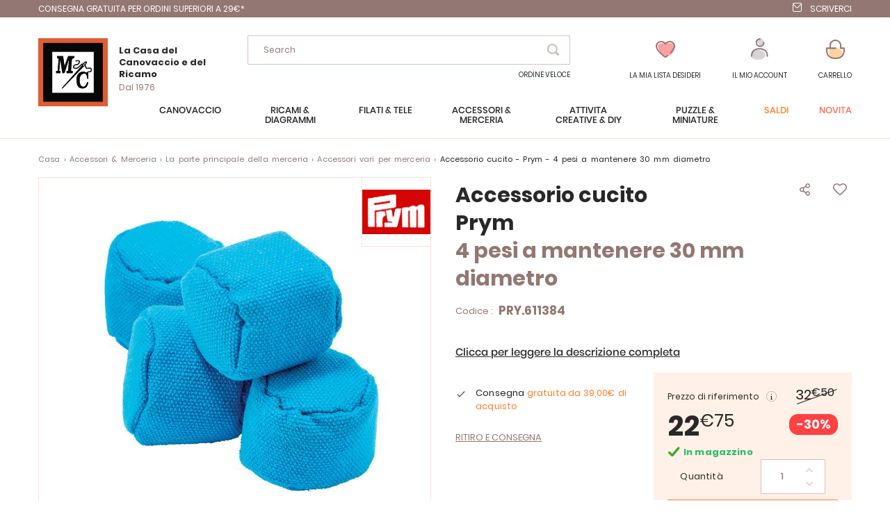

--- FILE ---
content_type: text/html; charset=UTF-8
request_url: https://www.ricamo-canovaccio.it/PRY-611384.aspx
body_size: 23158
content:
 <!doctype html><html lang="it"><head prefix="og: http://ogp.me/ns# fb: http://ogp.me/ns/fb# product: http://ogp.me/ns/product#">  <meta charset="utf-8"/>
<meta name="title" content="Accessorio cucito - 4 pesi a mantenere 30 mm diametro - Prym"/>
<meta name="description" content="4 pesi da tenere, rosa o blu, diametro 30 mm.
Per fissare i tessuti e i modelli sul fondo di taglio, per facilitare il taglio con il coltello rotante.
"/>
<meta name="keywords" content="mantenere il capo,"/>
<meta name="robots" content="INDEX,FOLLOW"/>
<meta name="viewport" content="width=device-width, initial-scale=1"/>
<meta name="format-detection" content="telephone=no"/>
<title>Accessorio cucito - 4 pesi a mantenere 30 mm diametro - Prym</title>
<link  rel="stylesheet" type="text/css"  media="all" href="https://www.ricamo-canovaccio.it/static/version1766480568/frontend/Lmc/default/it_IT/mage/calendar.min.css" />
<link  rel="stylesheet" type="text/css"  media="all" href="https://www.ricamo-canovaccio.it/static/version1766480568/frontend/Lmc/default/it_IT/css/styles-m.min.css" />
<link  rel="stylesheet" type="text/css"  media="all" href="https://www.ricamo-canovaccio.it/static/version1766480568/frontend/Lmc/default/it_IT/Lmc_OwlCarousel/css/owl.carousel.min.css" />
<link  rel="stylesheet" type="text/css"  media="all" href="https://www.ricamo-canovaccio.it/static/version1766480568/frontend/Lmc/default/it_IT/Lmc_OwlCarousel/css/owl.theme.default.min.css" />
<link  rel="stylesheet" type="text/css"  media="all" href="https://www.ricamo-canovaccio.it/static/version1766480568/frontend/Lmc/default/it_IT/Lmc_JqueryScrollBar/css/jquery.scrollbar.min.css" />
<link  rel="stylesheet" type="text/css"  media="all" href="https://www.ricamo-canovaccio.it/static/version1766480568/frontend/Lmc/default/it_IT/Lmc_Selectric/css/selectric.min.css" />
<link  rel="stylesheet" type="text/css"  media="all" href="https://www.ricamo-canovaccio.it/static/version1766480568/frontend/Lmc/default/it_IT/mage/gallery/gallery.min.css" />
<link  rel="stylesheet" type="text/css"  media="all" href="https://www.ricamo-canovaccio.it/static/version1766480568/frontend/Lmc/default/it_IT/Netreviews_Avisverifies/css/netreviews.min.css" />
<link  rel="stylesheet" type="text/css"  media="all" href="https://www.ricamo-canovaccio.it/static/version1766480568/frontend/Lmc/default/it_IT/Magefan_Blog/css/blog-m.min.css" />
<link  rel="stylesheet" type="text/css"  media="all" href="https://www.ricamo-canovaccio.it/static/version1766480568/frontend/Lmc/default/it_IT/Magefan_Blog/css/blog-new.min.css" />
<link  rel="stylesheet" type="text/css"  media="all" href="https://www.ricamo-canovaccio.it/static/version1766480568/frontend/Lmc/default/it_IT/Magefan_Blog/css/blog-custom.min.css" />
<link  rel="stylesheet" type="text/css"  media="screen and (min-width: 768px)" href="https://www.ricamo-canovaccio.it/static/version1766480568/frontend/Lmc/default/it_IT/css/styles-l.min.css" />
<link  rel="stylesheet" type="text/css"  media="print" href="https://www.ricamo-canovaccio.it/static/version1766480568/frontend/Lmc/default/it_IT/css/print.min.css" />
<link  rel="icon" sizes="16x16" href="https://www.ricamo-canovaccio.it/static/version1766480568/frontend/Lmc/default/it_IT/Magento_Theme/favicon.ico" />
<link  rel="icon" type="image/x-icon" href="https://www.ricamo-canovaccio.it/static/version1766480568/frontend/Lmc/default/it_IT/Magento_Theme/favicon.ico" />
<link  rel="shortcut icon" type="image/x-icon" href="https://www.ricamo-canovaccio.it/static/version1766480568/frontend/Lmc/default/it_IT/Magento_Theme/favicon.ico" />

<link  rel="canonical" href="https://www.ricamo-canovaccio.it/PRY-611384.aspx" />
     <!-- GOOGLE TAG MANAGER --><!-- END GOOGLE TAG MANAGER -->    <link rel="prefetch" as="script" href="https://www.ricamo-canovaccio.it/static/version1766480568/frontend/Lmc/default/it_IT/magepack/bundle-common.min.js"/>  <link rel="prefetch" as="script" href="https://www.ricamo-canovaccio.it/static/version1766480568/frontend/Lmc/default/it_IT/magepack/bundle-product.min.js"/>     <meta property="og:type" content="product" /><meta property="og:title" content="Accessorio cucito - Prym - 4 pesi a mantenere 30 mm diametro" /><meta property="og:image" content="https://www.ricamo-canovaccio.it/media/catalog/product/cache/fc19485a94791800074dd3ade1d6e8f9/P/R/PRY-611384.jpg" /> <meta property="og:additional_image_link" content="https://www.ricamo-canovaccio.it/media/catalog/product/P/R/PRY-611384.jpg"/> <meta property="og:additional_image_link" content="https://www.ricamo-canovaccio.it/media/catalog/product/P/R/PRY-611384_1.jpg"/> <meta property="og:additional_image_link" content="https://www.ricamo-canovaccio.it/media/catalog/product/P/R/PRY-611384_2.jpg"/> <meta property="og:description" content=""/> <meta property="og:google_product_category" content="504639"/>  <meta property="og:url" content="https://www.ricamo-canovaccio.it/PRY-611384.aspx"/> <meta property="product:price:amount" content="22.75"/> <meta property="product:price:currency" content="EUR"/>   <meta property="og:ttl" content="86400" /> </head><body data-container="body" data-mage-init='{"loaderAjax": {}, "loader": { "icon": "https://www.ricamo-canovaccio.it/static/version1766480568/frontend/Lmc/default/it_IT/images/loader-2.gif"}}' itemtype="http://schema.org/Product" itemscope="itemscope" class="mflazyzoad-no-js catalog-product-view product-pry-611384 page-layout-1column">           <noscript><div class="message global noscript"><div class="content"><p><strong>I JavaScript sembrano essere disabilitati nel tuo browser.</strong> <span>Per una migliore esperienza sul nostro sito, assicurati di attivare i javascript nel tuo browser.</span></p></div></div></noscript>       <!-- GOOGLE TAG MANAGER --><noscript><iframe src="https://metrics.canevas.com/ns.html?id=GTM-KMD4KRL" height="0" width="0" style="display:none;visibility:hidden"></iframe></noscript><!-- END GOOGLE TAG MANAGER -->    <style> .mflazyzoad-no-js [data-original], .mflazyzoad-no-js [data-originalset] { display: none!important; }</style> <div class="page-wrapper"><div class="header-bandeau">
<div class="row-header">
<div class="col-header col-left"><a class="header-item header-mail" href="https://preprod.ricamo-canovaccio.it/soluzioni_di_consegna">CONSEGNA GRATUITA per ordini superiori a 29€*</a></div>
<div class="col-header col-right"><a class="header-item header-mail" href="https://www.ricamo-canovaccio.it/contact/index/index/subject/contact/">Scriverci</a></div>
</div>
</div>
<header class="page-header"><div class="header content"><div class="header-content-col header-content-left">    <a class="logo" href="https://www.ricamo-canovaccio.it/" title="La Maison du Canevas"> <img src="https://www.ricamo-canovaccio.it/static/version1766480568/frontend/Lmc/default/it_IT/logo.svg" title="La Maison du Canevas" alt="La Maison du Canevas" width="100" height="98" /> <span class="logo-text"><span class="logo-text-primary">La Casa del Canovaccio e del Ricamo</span> <span class="logo-text-secondary">Dal 1976</span></span>  </a>  <span data-action="toggle-nav" class="action nav-toggle"><span>Menu</span></span></div><div class="header-content-col header-content-center">  <div class="block block-search"><div class="block block-content"><form class="form minisearch" id="search_mini_form" action="https://www.ricamo-canovaccio.it/catalogsearch/result/" method="get"><span data-role="close-autocomplete"></span> <div class="block block-title"><span>la vostra ricerca :</span></div><div class="field search"><label class="label" for="search" data-role="minisearch-label"><span>Search</span></label> <div class="control"><input id="search" type="text" name="q" value="" placeholder="Cerca nell'intero negozio..." class="input-text" maxlength="128" role="combobox" aria-haspopup="false" aria-autocomplete="both" autocomplete="off" data-block="autocomplete-form"/><div class="actions"><button type="submit" title="Search" class="action search"><span>Search</span></button></div></div></div><div id="search_autocomplete" class="autocomplete-search" style="display: none;"><div id="search_autocomplete_list" class="autocomplete-search-lists"></div><div class="action-wrapper"><button type="submit" class="action secondary">visualizza tutti i risultati</button></div></div></form></div></div><div id="quickorder-top-link"><div id="quickorder-link"><a href=https://www.ricamo-canovaccio.it/quick-order/>Ordine Veloce</a></div></div></div><div class="header-content-col header-content-right"> <div class="link-header link-wishlist" data-bind="scope: 'wishlist'"><a class="action link wishlist " href="https://www.ricamo-canovaccio.it/wishlist/"><span class="icon-label">La mia lista desideri</span> <span class="counter qty empty" data-bind="css: { empty: !wishlist().counter }"><span class="counter-number" data-bind="text: wishlist().counter"></span></span> <div class="tooltip-favorite menu-header"><div class="tooltip-content bottom menu-header"><div class="tooltip-text">Trovate qui tutti gli articoli della vostra lista dei desideri</div></div></div></a></div>  <div data-block="dropdown-customer" class="link-header link-customer"><span class="action link account trigger-account-popup " role="link" tabindex="0" data-mage-init='{"dropdown":{}}' data-toggle="dropdown" data-bind="scope: 'customer'"><span class="icon-label">il mio account</span> <button type="button" class="action switch" tabindex="-1" data-trigger="trigger" data-action="customer-menu-toggle"><span>Modifica</span></button></span>   <div class="customer-menu" data-target="dropdown"><div class="block-customer" data-mage-init='{ "dropdownDialog": { "appendTo": "[data-block=dropdown-customer]", "triggerTarget":".trigger-account-popup", "timeout": 2000, "closeOnMouseLeave": false, "closeOnEscape": true, "autoOpen": false, "triggerClass": "active", "parentClass": "active", "buttons": [] } }'> <div class="header links not-loggedin"><div class="login-link"><div class="h2">Hai già un account?</div><a href="https://www.ricamo-canovaccio.it/customer/account/login/referer/aHR0cHM6Ly93d3cucmljYW1vLWNhbm92YWNjaW8uaXQvUFJZLTYxMTM4NC5hc3B4/">Accedi</a></div><div class="signin-link"><div class="h2">Prima visita da noi</div><a href="https://www.ricamo-canovaccio.it/customer/account/create/">Crea un Account</a></div></div></div></div></div> <div data-block="minicart" class="minicart-wrapper link-header"><a class="action link showcart " href="https://www.ricamo-canovaccio.it/checkout/cart/" data-bind="scope: 'minicart_content'"><span class="title icon-label">Carrello</span> <span class="counter qty empty" data-bind="css: { empty: !!getCartParam('summary_count') == false }, blockLoader: isLoading"><span class="counter-number"><!-- ko text: getCartParam('summary_count') --><!-- /ko --></span></span></a>  <div class="block block-minicart" data-role="dropdownDialog" data-mage-init='{"dropdownDialog":{ "appendTo":"[data-block=minicart]", "triggerTarget":".showcart", "timeout": "2000", "closeOnMouseLeave": false, "closeOnEscape": true, "triggerClass":"active", "parentClass":"active", "bodyClass":"minicart-active", "buttons":[]}}'><div id="minicart-content-wrapper" data-bind="scope: 'minicart_content'"><!-- ko template: getTemplate() --><!-- /ko --></div></div> </div></div></div></header>   <div class="sections nav-sections"><div class="menu-header"><span class="action menu-close" data-action="toggle-nav">Chiudi</span> <span class="action menu-back">Restituzione</span></div> <div class="section-items nav-sections-items" data-mage-init='{"tabs":{"openedState":"active"}}'>   <div class="section-item-content nav-sections-item-content" id="lmc.store.menu" data-role="content">     <nav class="navigation" data-action="navigation"><ul data-mage-init='{"menu":{"responsive":true, "expanded":true, "position":{"my":"left top","at":"left bottom"}}}'><li  class="level0 nav-1 category-item first level-top parent"><span data-href="https://www.ricamo-canovaccio.it/canovaccio.html"  class="level-top" data-for="category-3">Canovaccio</span></li><li  class="level0 nav-2 category-item level-top parent"><span data-href="https://www.ricamo-canovaccio.it/ricamo.html"  class="level-top" data-for="category-4">Ricami &amp; Diagrammi</span></li><li  class="level0 nav-3 category-item level-top parent"><span data-href="https://www.ricamo-canovaccio.it/filati-tele.html"  class="level-top" data-for="category-5">Filati &amp; tele</span></li><li  class="level0 nav-4 category-item level-top parent"><span data-href="https://www.ricamo-canovaccio.it/accessoiri-merceria.html"  class="level-top" data-for="category-6">Accessori &amp; Merceria</span></li><li  class="level0 nav-5 category-item level-top parent"><span data-href="https://www.ricamo-canovaccio.it/attivita-creative.html"  class="level-top" data-for="category-7">Attività creative &amp; DIY</span></li><li  class="level0 nav-6 category-item level-top parent"><span data-href="https://www.ricamo-canovaccio.it/puzzle-miniature.html"  class="level-top" data-for="category-251">Puzzle &amp; Miniature</span></li><li  class="level0 nav-7 category-item level-top virtual"><span data-href="https://www.ricamo-canovaccio.it/promozioni.html"  class="level-top" data-for="category-8">Saldi</span></li><li  class="level0 nav-8 category-item level-top virtual"><span data-href="https://www.ricamo-canovaccio.it/novita.html"  class="level-top" data-for="category-9">Novità</span></li></ul></nav>   <div class="navigation-menu-desktop" id="category-3-desktop"><div class="navigation-menu-wrapper">
<div class="img-wrapper">
<div class="image"><img  src="https://www.ricamo-canovaccio.it/static/version1766480568/frontend/Lmc/default/it_IT/Magefan_LazyLoad/images/pixel.jpg" data-original="https://www.ricamo-canovaccio.it/media/catalog/menu_italie/MC-3250-393.jpg"   alt="Canovaccio"/>
           <noscript>
                <img src="https://www.ricamo-canovaccio.it/media/catalog/menu_italie/MC-3250-393.jpg"    alt="Canovaccio"  />
            </noscript> <a class="action primary" href="/canovaccio.html">Sezione canovaccio</a></div>
</div>
<div class="list-wrapper">
<ul class="categories">
<li class="parent item">Prodotti</li>
<li class="item"><a href="/canovaccio/tavole.html">Tavole di Canovaccio </a></li>
<li class="item"><a href="/canovaccio/cuscini.html">Cuscini</a></li>
<li class="item"><a href="/canovaccio/tappeti.html">Tappeti</a></li>
<li class="item"><a href="/canovaccio/kit-bambini.html">Kit Bambini</a></li>
<li class="item"><a href="/canovaccio/accessori.html">Accessori per Canovaccio </a></li>
<li class="underline item"><a href="/canovaccio/catalogo.html">Tutti i prodotti</a></li>
</ul>
<ul class="categories">
<li class="parent item">Temi</li>
<li class="item"><a href="/canovaccio/gatti.html">Gatti</a></li>
<li class="item"><a href="/canovaccio/cavalli.html">Cavalli</a></li>
<li class="item"><a href="/canovaccio/cani.html">Cani</a></li>
<li class="item"><a href="/canovaccio/canovaccio-moderna.html">Canovaccio moderna</a></li>
<li class="item"><a href="/canovaccio/fate-elfi-angeli.html">Fate, elfi e angeli</a></li>
<li class="item"><a href="/canovaccio/fiori-piante.html">Fiori e piante</a></li>
<li class="item"><a href="/canovaccio/paesaggio-natura.html">Paesaggio e natura</a></li>
</ul>
<ul class="categories">
<li class="parent item">Marche</li>
<li class="item"><a href="/canovaccio/collection-art.html">Collection d'Art</a></li>
<li class="item"><a href="/canovaccio/canevas-fatal.html">Canevas Fatal</a></li>
<li class="item"><a href="/canovaccio/gobelin.html">Gobelin.L</a></li>
<li class="item"><a href="/canovaccio/luc-creations.html">Luc Créations</a></li>
<li class="item"><a href="/canovaccio/margot-paris.html">Margot de Paris</a></li>
<li class="item"><a href="/canovaccio/royal-paris.html">Royal Paris</a></li>
<li class="item"><a href="/canovaccio/seg-paris.html">SEG de Paris</a></li>
<li class="item"><a href="/canovaccio/vervaco.html">Vervaco</a></li>
</ul>
<ul class="categories">
<li class="parent item">Selezione</li>
<li class="item"><a href="/canovaccio/preferiti.html">I nostri preferiti</a></li>
<li class="item"><a href="/canovaccio/iniziare.html">Per iniziare con</a></li>
<li class="item"><a href="/pagine-speciali/fine-della-serie.html?lmc_product_type_abrege%5B0%5D=Canovaccio&amp;lmc_product_type_abrege%5B1%5D=Cuscini+e+accessori&amp;lmc_product_type_abrege%5B2%5D=tappeti">Negozio Fine della serie</a></li>
</ul>
<ul class="categories">
<li class="parent item">Al momento</li>
<li class="item"><a href="/canovaccio/ultima-novita.html">Ultime novità</a></li>
<li class="item"><a href="/canovaccio/promozioni.html">Promozioni</a></li>
<li class="item"><a href="/pagine-speciali/idee-regalo.html">Idee regalo</a></li>
</ul>
</div>
</div></div><div class="navigation-menu-mobile" id="category-3-mobile"><div class="first-level">
<div class="title">
<div class="h1">Canovaccio</div>
</div>
<ul class="list">
<li class="item" data-second="produits-1">Prodotti</li>
<li class="item" data-second="thèmes-1">Temi</li>
<li class="item" data-second="marques-1">Marche</li>
<li class="item" data-second="sélection-1">Selezione</li>
<li class="item" data-second="enCeMoment-1">Al momento</li>
</ul>
</div>
<div id="produits-1" class="second-level">
<div class="title mobile">
<div class="h1">Canovaccio</div>
Prodotti</div>
<ul class="list">
<li class="item"><a href="/canovaccio/tavole.html">Tavole di Canovaccio </a></li>
<li class="item"><a href="/canovaccio/cuscini.html">Cuscini</a></li>
<li class="item"><a href="/canovaccio/tappeti.html">Tappeti</a></li>
<li class="item"><a href="/canovaccio/kit-bambini.html">Kit Bambini</a></li>
<li class="item"><a href="/canovaccio/accessori.html">Accessori per Canovaccio </a></li>
<li class="underline item"><a href="/canovaccio/catalogo.html">Tutti i prodotti</a></li>
</ul>
</div>
<div id="thèmes-1" class="second-level">
<div class="title mobile">
<div class="h1">Canovaccio</div>
Temi</div>
<ul class="list">
<li class="item"><a href="/canovaccio/gatti.html">Gatti</a></li>
<li class="item"><a href="/canovaccio/cavalli.html">Cavalli</a></li>
<li class="item"><a href="/canovaccio/cani.html">Cani</a></li>
<li class="item"><a href="/canovaccio/canovaccio-moderna.html">Canovaccio moderna</a></li>
<li class="item"><a href="/canovaccio/fate-elfi-angeli.html">Fate, elfi e angeli</a></li>
<li class="item"><a href="/canovaccio/fiori-piante.html">Fiori e piante</a></li>
<li class="item"><a href="/canovaccio/paesaggio-natura.html">Paesaggio e natura</a></li>
</ul>
</div>
<div id="marques-1" class="second-level">
<div class="title mobile">
<div class="h1">Canovaccio</div>
Marche</div>
<ul class="list">
<li class="item"><a href="/canovaccio/collection-art.html">Collection d'Art</a></li>
<li class="item"><a href="/canovaccio/canevas-fatal.html">Canevas Fatal</a></li>
<li class="item"><a href="/canovaccio/gobelin.html">Gobelin.L</a></li>
<li class="item"><a href="/canovaccio/luc-creations.html">Luc Créations</a></li>
<li class="item"><a href="/canovaccio/margot-paris.html">Margot de Paris</a></li>
<li class="item"><a href="/canovaccio/royal-paris.html">Royal Paris</a></li>
<li class="item"><a href="/canovaccio/seg-paris.html">SEG de Paris</a></li>
<li class="item"><a href="/canovaccio/vervaco.html">Vervaco</a></li>
</ul>
</div>
<div id="sélection-1" class="second-level">
<div class="title mobile">
<div class="h1">Canovaccio</div>
Selezione</div>
<ul class="list">
<li class="item"><a href="/canovaccio/preferiti.html">I nostri preferiti</a></li>
<li class="item"><a href="/canovaccio/iniziare.html">Per iniziare con</a></li>
<li class="item"><a href="/pagine-speciali/fine-della-serie.html?lmc_product_type_abrege%5B0%5D=Canovaccio&amp;lmc_product_type_abrege%5B1%5D=Cuscini+e+accessori&amp;lmc_product_type_abrege%5B2%5D=tappeti">Negozio Fine della serie</a></li>
</ul>
</div>
<div id="enCeMoment-1" class="second-level">
<div class="title mobile">
<div class="h1">Canovaccio</div>
Al momento</div>
<ul class="list">
<li class="item"><a href="/canovaccio/ultima-novita.html">Ultime novità</a></li>
<li class="item"><a href="/canovaccio/promozioni.html">Promozioni</a></li>
<li class="item"><a href="/pagine-speciali/idee-regalo.html">idee regalo</a></li>
</ul>
</div>
</div> <div class="navigation-menu-desktop" id="category-4-desktop"><div class="navigation-menu-wrapper">
<div class="img-wrapper">
<div class="image"><img  src="https://www.ricamo-canovaccio.it/static/version1766480568/frontend/Lmc/default/it_IT/Magefan_LazyLoad/images/pixel.jpg" data-original="https://www.ricamo-canovaccio.it/media/catalog/menu_italie/MB-LETI-L8087.jpg"   alt="ricamo"/>
           <noscript>
                <img src="https://www.ricamo-canovaccio.it/media/catalog/menu_italie/MB-LETI-L8087.jpg"    alt="ricamo"  />
            </noscript> <a class="action primary" href="/ricamo.html">Sezione ricamo</a></div>
</div>
<div class="list-wrapper">
<ul class="categories">
<li class="parent item">Prodotti</li>
<li class="item"><a href="/ricamo/tavole.html">Tavole di Ricamo</a></li>
<li class="item"><a href="/ricamo/schema-diagrammi.html">Schema e diagrammi</a></li>
<li class="item"><a href="/ricamo/ricamo-timbro.html">Ricamo a timbro</a></li>
<li class="item"><a href="/ricamo/punch-needle.html">Punch Needle</a></li>
<li class="item"><a href="/attivita-creative/ricami-strass.html">Ricami diamante</a></li>
<li class="item"><a href="/ricamo/ricamo-perline.html">Ricamo con perline</a></li>
<li class="item"><a href="/ricamo/biancheria-casa.html">Biancheria per la casa</a></li>
<li class="item"><a href="/ricamo/biancheria-da-tavola.html">Biancheria da tavola : tovaglie...</a></li>
<li class="item"><a href="/ricamo/oggetto-decorazione.html">Oggetto e decorazione</a></li>
<li class="item"><a href="/ricamo/gioielli-ricamo.html">Gioielli da ricamo</a></li>
<li class="item"><a href="/ricamo/altri-materiali-ricamo.html">Altri materiali da ricamo</a></li>
<li class="item"><a href="/ricamo/accessorio.html">Accessorio da ricamo</a></li>
<li class="item"><a href="/attivita-creative/ricami-strass/accessori-diamanti.html">Accessori per ricami diamanti</a></li>
<li class="item underline"><a href="/ricamo/catalogo.html">Tutti i prodotti</a></li>
</ul>
<ul class="categories">
<li class="parent item">Temi</li>
<li class="item"><a href="/ricamo/abbecedari.html">Abbecedari</a></li>
<li class="item"><a href="/ricamo/gatti.html">Gatti</a></li>
<li class="item"><a href="/ricamo/cani.html">Cani</a></li>
<li class="item"><a href="/ricamo/gufi.html">Gufi</a></li>
<li class="item"><a href="/ricamo/disney.html">Disney</a></li>
<li class="item"><a href="/ricamo/fate-elfi-angeli.html">Fate, elfi e angeli</a></li>
<li class="item"><a href="/ricamo/natale.html">Feste di Natale</a></li>
<li class="item"><a href="/ricamo/fiori-piante.html">Fiori e piante</a></li>
<li class="item"><a href="/ricamo/matrimonio-nascita.html">Nuziale</a></li>
<li class="item"><a href="/ricamo/monocromi.html">Monocromi</a></li>
<li class="item"><a href="/ricamo/ricamo-moderno.html">Ricamo moderno</a></li>
<li class="item"><a href="/ricamo/nascita-e-bambino.html">Nascita e bambino</a></li>
<li class="item"><a href="/ricamo/orsi-cuccioli.html">Orsi e cuccioli</a></li>
<li class="item"><a href="/ricamo/paesaggio-natura.html">Paesaggio e natura</a></li>
</ul>
<ul class="categories">
<li class="parent item">Marche</li>
<li class="item"><a href="/ricamo/abris-art.html">Abris Art</a></li>
<li class="item"><a href="/ricamo/ava.html">Ava</a></li>
<li class="item"><a href="/ricamo/bothy-threads.html">Bothy Threads</a></li>
<li class="item"><a href="/ricamo/charivna-mit.html">Charivna Mit</a></li>
<li class="item"><a href="/ricamo/dmc.html">DMC</a></li>
<li class="item"><a href="/ricamo/dimensions.html">Dimensions</a></li>
<li class="item"><a href="/ricamo/hobby-jobby.html">Hobby Jobby</a></li>
<li class="item"><a href="/ricamo/lanarte.html">Lanarte</a></li>
<li class="item"><a href="/ricamo/letistitch.html">Letistitch</a></li>
<li class="item"><a href="/ricamo/luca-s.html">Luca-S</a></li>
<li class="item"><a href="/ricamo/magic-needle.html">Magic Needle</a></li>
<li class="item"><a href="/ricamo/nova-sloboda.html">Nova Sloboda</a></li>
<li class="item"><a href="/ricamo/riolis.html">Riolis</a></li>
<li class="item"><a href="/ricamo/rto.html">RTO</a></li>
<li class="item"><a href="/ricamo/vervaco.html">Vervaco</a></li>
</ul>
<ul class="categories">
<li class="parent item">Selezione</li>
<li class="item"><a href="/ricamo/preferiti.html">I nostri preferiti</a></li>
<li class="item"><a href="/ricamo/iniziare.html">Per iniziare con</a></li>
<li class="item"><a href="/pagine-speciali/fine-della-serie.html?lmc_product_type_abrege%5B0%5D=Ricamo&amp;lmc_product_type_abrege%5B1%5D=Biancheria+da+bagno&amp;lmc_product_type_abrege%5B2%5D=Biancheria+da+notte&amp;lmc_product_type_abrege%5B3%5D=Biancheria+da+tavola&amp;lmc_product_type_abrege%5B4%5D=Biancheria+per+la+casa&amp;lmc_product_type_abrege%5B5%5D=Ricami+per+bambini&amp;lmc_product_type_abrege%5B6%5D=Supporti+di+ricamo">Negozio fine della serie </a></li>
</ul>
<ul class="categories">
<li class="parent item">Al momento</li>
<li class="item"><a href="/ricamo/ultima-novita.html">Ultime novità</a></li>
<li class="item"><a href="/ricamo/promozioni.html">Promozioni</a></li>
<li class="item"><a href="/pagine-speciali/idee-regalo.html">Idee regalo</a></li>
</ul>
</div>
</div>
</div><div class="navigation-menu-mobile" id="category-4-mobile"><div class="first-level">
<div class="title">
<div class="h1">Ricamo</div>
</div>
<ul class="list">
<li class="item" data-second="produits-2">Prodotti</li>
<li class="item" data-second="thème-2">Temi</li>
<li class="item" data-second="marques-2">Marche</li>
<li class="item" data-second="sélection-2">Selezione</li>
<li class="item" data-second="enCeMoment-2">Al momento</li>
<li class="item" data-second="blog-2">Blog</li>
</ul>
</div>
<div id="produits-2" class="second-level">
<div class="title mobile">
<div class="h1">Ricamo</div>
Prodotti</div>
<ul class="list">
<li class="item"><a href="/ricamo/tavole.html">Tavole di Ricamo</a></li>
<li class="item"><a href="/ricamo/schema-diagrammi.html">Schema e diagrammi</a></li>
<li class="item"><a href="/ricamo/ricamo-timbro.html">Ricamo a timbro</a></li>
<li class="item"><a href="/ricamo/punch-needle.html">Punch Needle</a></li>
<li class="item"><a href="/attivita-creative/ricami-strass.html">Ricami diamante</a></li>
<li class="item"><a href="/ricamo/ricamo-perline.html">Ricamo con perline</a></li>
<li class="item"><a href="/ricamo/biancheria-casa.html">Biancheria per la casa</a></li>
<li class="item"><a href="/ricamo/biancheria-da-tavola.html">Biancheria da tavola : tovaglie...</a></li>
<li class="item"><a href="/ricamo/oggetto-decorazione.html">Oggetto e decorazione</a></li>
<li class="item"><a href="/ricamo/gioielli-ricamo.html">Gioielli da ricamo</a></li>
<li class="item"><a href="/ricamo/altri-materiali-ricamo.html">Altri materiali da ricamo</a></li>
<li class="item"><a href="/ricamo/accessorio.html">Accessorio da ricamo</a></li>
<li class="item"><a href="/attivita-creative/ricami-strass/accessori-diamanti.html">Accessori per ricami diamanti</a></li>
<li class="item underline"><a href="/ricamo/catalogo.html">Tutti i prodotti</a></li>
</ul>
</div>
<div id="thème-2" class="second-level">
<div class="title mobile">
<div class="h1">Ricamo</div>
Temi</div>
<ul class="list">
<li class="item"><a href="/ricamo/abbecedari.html">Abbecedari</a></li>
<li class="item"><a href="/ricamo/gatti.html">Gatti</a></li>
<li class="item"><a href="/ricamo/cani.html">Cani</a></li>
<li class="item"><a href="/ricamo/gufi.html">Gufi</a></li>
<li class="item"><a href="/ricamo/disney.html">Disney</a></li>
<li class="item"><a href="/ricamo/fate-elfi-angeli.html">Fate, elfi e angeli</a></li>
<li class="item"><a href="/ricamo/natale.html">Feste di Natale</a></li>
<li class="item"><a href="/ricamo/fiori-piante.html">Fiori e piante</a></li>
<li class="item"><a href="/ricamo/matrimonio-nascita.html">Nuziale</a></li>
<li class="item"><a href="/ricamo/monocromi.html">Monocromi</a></li>
<li class="item"><a href="/ricamo/ricamo-moderno.html">Ricamo moderno</a></li>
<li class="item"><a href="/ricamo/nascita-e-bambino.html">Nascita e bambino</a></li>
<li class="item"><a href="/ricamo/orsi-cuccioli.html">Orsi e cuccioli</a></li>
<li class="item"><a href="/ricamo/paesaggio-natura.html">Paesaggio e natura</a></li>
</ul>
</div>
<div id="marques-2" class="second-level">
<div class="title mobile">
<div class="h1">Ricamo</div>
Marche</div>
<ul class="list">
<li class="item"><a href="/ricamo/abris-art.html">Abris Art</a></li>
<li class="item"><a href="/ricamo/ava.html">Ava</a></li>
<li class="item"><a href="/ricamo/bothy-threads.html">Bothy Threads</a></li>
<li class="item"><a href="/ricamo/charivna-mit.html">Charivna Mit</a></li>
<li class="item"><a href="/ricamo/dmc.html">DMC</a></li>
<li class="item"><a href="/ricamo/dimensions.html">Dimensions</a></li>
<li class="item"><a href="/ricamo/hobby-jobby.html">Hobby Jobby</a></li>
<li class="item"><a href="/ricamo/lanarte.html">Lanarte</a></li>
<li class="item"><a href="/ricamo/letistitch.html">Letistitch</a></li>
<li class="item"><a href="/ricamo/luca-s.html">Luca-S</a></li>
<li class="item"><a href="/ricamo/magic-needle.html">Magic Needle</a></li>
<li class="item"><a href="/ricamo/nova-sloboda.html">Nova Sloboda</a></li>
<li class="item"><a href="/ricamo/riolis.html">Riolis</a></li>
<li class="item"><a href="/ricamo/rto.html">RTO</a></li>
<li class="item"><a href="/ricamo/vervaco.html">Vervaco</a></li>
</ul>
</div>
<div id="sélection-2" class="second-level">
<div class="title mobile">
<div class="h1">Ricamo</div>
Selezione</div>
<ul class="list">
<li class="item"><a href="/ricamo/preferiti.html">I nostri preferiti</a></li>
<li class="item"><a href="/ricamo/iniziare.html">Per iniziare con</a></li>
<li class="item"><a href="/pagine-speciali/fine-della-serie.html?lmc_product_type_abrege%5B0%5D=Ricamo&amp;lmc_product_type_abrege%5B1%5D=Biancheria+da+bagno&amp;lmc_product_type_abrege%5B2%5D=Biancheria+da+notte&amp;lmc_product_type_abrege%5B3%5D=Biancheria+da+tavola&amp;lmc_product_type_abrege%5B4%5D=Biancheria+per+la+casa&amp;lmc_product_type_abrege%5B5%5D=Ricami+per+bambini&amp;lmc_product_type_abrege%5B6%5D=Supporti+di+ricamo">Negozio fine della serie </a></li>
</ul>
</div>
<div id="enCeMoment-2" class="second-level">
<div class="title mobile">
<div class="h1">Ricamo</div>
Al momento</div>
<ul class="list">
<li class="item"><a href="/ricamo/ultima-novita.html">Ultime novità</a></li>
<li class="item"><a href="/ricamo/promozioni.html">Promozioni</a></li>
<li class="item"><a href="/pagine-speciali/idee-regalo.html">Idee regalo</a></li>
</ul>
</div>
<div id="blog-2" class="second-level">
<div class="title mobile">
<div class="h1">Ricamo</div>
Blog</div>
<ul class="list">
<li class="item"><a href="#">Consigli e trucchi</a></li>
</ul>
</div>
</div> <div class="navigation-menu-desktop" id="category-5-desktop"><div class="navigation-menu-wrapper">
<div class="img-wrapper">
<div class="image"><img  src="https://www.ricamo-canovaccio.it/static/version1766480568/frontend/Lmc/default/it_IT/Magefan_LazyLoad/images/pixel.jpg" data-original="https://www.ricamo-canovaccio.it/media/catalog/menu_italie/BlocMenuFil2.jpg"   alt="filati e tele"/>
           <noscript>
                <img src="https://www.ricamo-canovaccio.it/media/catalog/menu_italie/BlocMenuFil2.jpg"    alt="filati e tele"  />
            </noscript> <a class="action primary" href="/filati-tele.html">Sezione filati e tele</a></div>
</div>
<div class="list-wrapper">
<ul class="categories">
<li class="parent item"><a href="/filati-tele/filati-ricamo.html">Filati per ricamo</a></li>
<li class="item"><a href="/MOULINE-117.aspx">DMC Mouliné Spécial - 117</a></li>
<li class="item"><a href="/MOULINE-617.aspx">DMC Mouliné Etoile - 617</a></li>
<li class="item"><a href="/filati-tele/filati-ricamo/dmc-altri-filati.html">DMC Altri filati Mouliné </a></li>
<li class="item"><a href="/LAINE-ECO360.aspx">DMC Lana - ECO 360 </a></li>
<li class="item"><a href="/filati-tele/filati-ricamo/dmc-107.html">DMC Ricamo Speciale - 107</a></li>
<li class="item"><a href="/filati-tele/filati-ricamo/dmc-diamant.html">DMC Diamant</a></li>
<li class="item"><a href="/filati-tele/filati-ricamo/dmc-perle.html">DMC Cotone Perlé</a></li>
<li class="item"><a href="/filati-tele/filati-ricamo/cartella-colori.html">Cartella colori DMC</a></li>
<li class="item"><a href="/MOULINE-YM.aspx">Filati per ricamo LMC</a></li>
<li class="underline item"><a href="/filati-tele/filati-ricamo/filati-ricamo-lotti.html">Collezioni complete e lotti</a></li>
</ul>
<ul class="categories">
<li class="parent item"><a href="/filati-tele/filati-tappezzeria.html">Filati da tappezzeria</a></li>
<li class="item"><a href="/RETORS-89.aspx">DMC Cotone Lanato-89</a></li>
<li class="item"><a href="/LAINE-486.aspx">DMC Lana Colbert-486</a></li>
<li class="item"><a href="/filati-tele/filati-tappezzeria/dmc-perle-tappezzeria.html">DMC Cotone Perlé</a></li>
<li class="item"><a href="/RGP-SMY14.aspx">Lana per annodare Smyrnalaine</a></li>
<li class="underline item"><a href="/filati-tele/filati-tappezzeria/filati-tappezzeria-lotti.html">Collezioni complete e lotti</a></li>
</ul>
<ul class="categories">
<li class="parent item"><a href="/filati-tele/filati-altri.html">Altri filati</a></li>
<li class="item"><a href="/filati-tele/filati-altri/filati-cucire.html">Filati per cucire</a></li>
<li class="item"><a href="/filati-tele/filati-altri/filati-maglieria.html">Filati per maglieria </a></li>
<li class="item"><a href="/filati-tele/filati-altri/filati-uncinetto.html">Filati per l'uncinetto</a></li>
<li class="item"><a href="/filati-tele/filati-altri/altra-filati-cartella.html">Cartella colori</a></li>
</ul>
<ul class="categories">
<li class="parent item"><a href="/filati-tele/tela-ricamo.html">Tele di ricamo</a></li>
<li class="item"><a href="/filati-tele/tela-ricamo/tela-aida.html"> Aïda</a></li>
<li class="item"><a href="/filati-tele/tela-ricamo/tela-lino.html"> Lino</a></li>
<li class="item"><a href="/filati-tele/tela-ricamo//tela-stame.html">Stame e Lugana</a></li>
<li class="item"><a href="/filati-tele/tela-ricamo/tela-pre-progettata.html">Tela pre-progettata</a></li>
<li class="item"><a href="/filati-tele/tela-ricamo/nastrini.html">Nastrini da ricamare</a></li>
</ul>
<ul class="categories">
<li class="parent item"><a href="/filati-tele/tela-canvas.html">Canvas per canovaccio e tappeti</a></li>
<li class="item"><a href="/filati-tele/tela-canvas/tela-canovaccio.html">Canovaccio</a></li>
<li class="item"><a href="/filati-tele/tela-canvas/tela-smyrne.html">Smyrne</a></li>
<li class="item"><a href="/SMY-A080.aspx">Antiscivolo</a></li>
</ul>
<ul class="categories">
<li class="parent item"><a href="/filati-tele/altre-tele.html">Altre tele</a></li>
<li class="item"><a href="/filati-tele/altre-tele/tela-tirafilo-soluble.html">Tira filo - Soluble canvas...</a></li>
<li class="item"><a href="/filati-tele/altre-tele/tela-fantasia.html">Fantasia e interfodera</a></li>
<li class="item"><a href="/filati-tele/altre-tele/tela-ricamo-diamante">Ricamo Diamante</a></li>
</ul>
</div>
</div>
</div><div class="navigation-menu-mobile" id="category-5-mobile"><div class="first-level">
<div class="title">
<div class="h1">Filati e tele</div>
</div>
<ul class="list">
<li class="item" data-second="filsEtToiles-1">Filati per ricamo</li>
<li class="item" data-second="filsEtToiles-2">Filati da tappezzeria</li>
<li class="item" data-second="filsEtToiles-3">Altri filati</li>
<li class="item" data-second="filsEtToiles-4">Tela di ricamo</li>
<li class="item" data-second="filsEtToiles-5">Canvas per canovaccio e tappeti</li>
<li class="item" data-second="filsEtToiles-6">Altre tele</li>
</ul>
</div>
<div id="filsEtToiles-1" class="second-level">
<div class="title mobile">
<div class="h1">Filati e tele</div>
Filati per ricamo</div>
<ul class="list">
<li class="item"><a href="/MOULINE-117.aspx">DMC Mouliné Spécial - 117</a></li>
<li class="item"><a href="/MOULINE-617.aspx">DMC Mouliné Etoile - 617</a></li>
<li class="item"><a href="/filati-tele/filati-ricamo/dmc-altri-filati.html">DMC Altri filati Mouliné </a></li>
<li class="item"><a href="/LAINE-ECO360.aspx">DMC Lana - ECO 360 </a></li>
<li class="item"><a href="/filati-tele/filati-ricamo/dmc-107.html">DMC Ricamo Speciale - 107</a></li>
<li class="item"><a href="/filati-tele/filati-ricamo/dmc-diamant.html">DMC Diamant</a></li>
<li class="item"><a href="/filati-tele/filati-ricamo/dmc-perle.html">DMC Cotone Perlé</a></li>
<li class="item"><a href="/filati-tele/filati-ricamo/cartella-colori.html">Cartella colori DMC</a></li>
<li class="item"><a href="/MOULINE-YM.aspx">Filati per ricamo LMC</a></li>
<li class="underline item"><a href="/filati-tele/filati-ricamo/filati-ricamo-lotti.html">Collezioni complete e lotti</a></li>
</ul>
</div>
<div id="filsEtToiles-2" class="second-level">
<div class="title mobile">
<div class="h1">Fiati e tele</div>
Filati da tappezzeria</div>
<ul class="list">
<li class="item"><a href="/RETORS-89.aspx">DMC Cotone Lanato-89</a></li>
<li class="item"><a href="/LAINE-486.aspx">DMC Lana Colbert-486</a></li>
<li class="item"><a href="/filati-tele/filati-tappezzeria/dmc-perle-tappezzeria.html">DMC Cotone Perlé</a></li>
<li class="item"><a href="/RGP-SMY14.aspx">Lana per annodare Smyrnalaine</a></li>
<li class="underline item"><a href="/filati-tele/filati-tappezzeria/filati-tappezzeria-lotti.html">Collezioni complete e lotti</a></li>
</ul>
</div>
<div id="filsEtToiles-3" class="second-level">
<div class="title mobile">
<div class="h1">FIlati e tele</div>
Altri filati</div>
<ul class="list">
<li class="item"><a href="/filati-tele/filati-altri/filati-cucire.html">Filati per cucire</a></li>
<li class="item"><a href="/filati-tele/filati-altri/filati-maglieria.html">Filati per maglieria </a></li>
<li class="item"><a href="/filati-tele/filati-altri/filati-uncinetto.html">Filati per l'uncinetto</a></li>
<li class="item"><a href="/filati-tele/filati-altri/altra-filati-cartella.html">Cartella colori</a></li>
</ul>
</div>
<div id="filsEtToiles-4" class="second-level">
<div class="title mobile">
<div class="h1">Filati e tele</div>
Tela di ricamo</div>
<ul class="list">
<li class="item"><a href="/filati-tele/tela-ricamo/tela-aida.html">Aïda</a></li>
<li class="item"><a href="/filati-tele/tela-ricamo/tela-lino.html">Lino</a></li>
<li class="item"><a href="/filati-tele/tela-ricamo//tela-stame.html">Stame e Lugana</a></li>
<li class="item"><a href="/filati-tele/tela-ricamo/tela-pre-progettata.html">Tela pre-progettata</a></li>
<li class="item"><a href="/filati-tele/tela-ricamo/nastrini.html">Nastrini da ricamare</a></li>
</ul>
</div>
<div id="filsEtToiles-5" class="second-level">
<div class="title mobile">
<div class="h1">Filati e tele</div>
Canvas per canovaccio e tappeti</div>
<ul class="list">
<li class="item"><a href="/filati-tele/tela-canvas/tela-canovaccio.html">Canovaccio</a></li>
<li class="item"><a href="/filati-tele/tela-canvas/tela-smyrne.html">Smyrne</a></li>
<li class="item"><a href="/SMY-A080.aspx">Antiscivolo</a></li>
</ul>
</div>
<div id="filsEtToiles-6" class="second-level">
<div class="title mobile">
<div class="h1">Filati e tele</div>
Altre tele</div>
<ul class="list">
<li class="item"><a href="/filati-tele/altre-tele/tela-tirafilo-soluble.html">Tira filo - Soluble canvas...</a></li>
<li class="item"><a href="/filati-tele/altre-tele/tela-fantasia.html">Fantasia e Interfodera</a></li>
<li class="item"><a href="/filati-tele/altre-tele/tela-ricamo-diamante">Ricamo Diamante</a></li>
</ul>
</div>
</div> <div class="navigation-menu-desktop" id="category-6-desktop"><div class="navigation-menu-wrapper">
<div class="img-wrapper">
<div class="image"><img  src="https://www.ricamo-canovaccio.it/static/version1766480568/frontend/Lmc/default/it_IT/Magefan_LazyLoad/images/pixel.jpg" data-original="https://www.ricamo-canovaccio.it/media/catalog/menu_italie/BlocMenuAccessoire3.jpg"   alt="Accessori e merceria"/>
           <noscript>
                <img src="https://www.ricamo-canovaccio.it/media/catalog/menu_italie/BlocMenuAccessoire3.jpg"    alt="Accessori e merceria"  />
            </noscript> <a class="action primary" href="/accessoiri-merceria.html">Sezione Accessori e merceria</a></div>
</div>
<div class="list-wrapper">
<ul class="categories">
<li class="parent item"><a href="/accessoiri-merceria/principale-merceria.html">La parte principale della merceria</a></li>
<li class="item"><a href="/filati-tele/filati-altri/filati-cucire.html">Filati per cucire</a></li>
<li class="item"><a href="/accessoiri-merceria/principale-merceria/aghi-spilli.html">Aghi e Spilli</a></li>
<li class="item"><a href="/accessoiri-merceria/principale-merceria/ditale-portaspilli.html">Ditale e portaspilli...</a></li>
<li class="item"><a href="/accessoiri-merceria/principale-merceria/infilaaghi-taglia.html">Infilaaghi e Taglia Imbastiture </a></li>
<li class="item"><a href="/accessoiri-merceria/principale-merceria/taglio.html">Taglio: forbici, lame, taglierina...</a></li>
<li class="item"><a href="/accessoiri-merceria/principale-merceria/misura.html">Misura: righelli, metro…</a></li>
<li class="item"><a href="/accessoiri-merceria/principale-merceria/tracciatura.html">Tracciatura: gesso, matite…</a></li>
<li class="item"><a href="/accessoiri-merceria/principale-merceria/accessoiri-macchine.html">Accessori per macchine da cucire</a></li>
<li class="item"><a href="/accessoiri-merceria/principale-merceria/accessori-merceria.html">Accessori vari per merceria</a></li>
</ul>
<ul class="categories">
<li class="parent item"><a href="/accessoiri-merceria/accessoiri-stoccagio.html">Accessori e stoccaggio</a></li>
<li class="item"><a href="/accessoiri-merceria/accessoiri-stoccagio/lampade-ingranditori.html">Lampade e ingranditori</a></li>
<li class="item"><a href="/accessoiri-merceria/accessoiri-stoccagio/telaio-rotondo.html">Telaio e telaio rotondo</a></li>
<li class="item"><a href="/accessoiri-merceria/accessoiri-stoccagio/telaio-supporto.html">Telaio e supporto</a></li>
<li class="item"><a href="/accessoiri-merceria/accessoiri-stoccagio/busto-sarta.html">Busto sarta</a></li>
<li class="item"><a href="/accessoiri-merceria/accessoiri-stoccagio/stoccaggio.html">Spazi di stoccaggio</a></li>
<li class="item"><a href="/accessoiri-merceria/accessoiri-stoccagio/muud.html">Contenitore in pelle MUUD</a></li>
<li class="item"><a href="/attivita-creative/ricami-strass/accessori-diamanti.html">Accessori per ricami diamanti</a></li>
</ul>
<ul class="categories">
<li class="parent item"><a href="/accessoiri-merceria/creazione-riparazione.html">Creazione e riparazione</a></li>
<li class="item"><a href="/accessoiri-merceria/creazione-riparazione/chiusura-lampo.html">Chiusura lampo</a></li>
<li class="item"><a href="/accessoiri-merceria/creazione-riparazione/bottoni.html">Bottoni</a></li>
<li class="item"><a href="/accessoiri-merceria/creazione-riparazione/occhielli-rivetti.html">Occhielli, rivetti, bottoni a pressione</a></li>
<li class="item"><a href="/accessoiri-merceria/creazione-riparazione/rinforzi-scudo.html">Rinforzi e scudo</a></li>
<li class="item"><a href="/accessoiri-merceria/creazione-riparazione/cordoncino-elastico.html">Cordoncino, elastico...</a></li>
<li class="item"><a href="/accessoiri-merceria/creazione-riparazione/fibbia-chiusure.html">Fibbia, chiusure...</a></li>
<li class="item"><a href="/accessoiri-merceria/creazione-riparazione/calzetteria-corsetteria.html">Calzetteria e corsetteria</a></li>
<li class="item"><a href="/accessoiri-merceria/creazione-riparazione/cura-manutenzione-bucato.html">Cura e manutenzione del bucato</a></li>
</ul>
<ul class="categories">
<li class="parent item"><a href="/accessoiri-merceria/maglia.html">Maglia e uncinetto</a></li>
<li class="item"><a href="/filati-tele/filati-altri/filati-maglieria.html">Filati per maglieria </a></li>
<li class="item"><a href="/filati-tele/filati-altri/filati-uncinetto.html">Filati per l'uncinetto</a></li>
<li class="item"><a href="/accessoiri-merceria/maglia/kit-maglia.html">Kit di lavoro a maglia</a></li>
<li class="item"><a href="/accessoiri-merceria/maglia/ferri-maglia.html">Ferri da maglia</a></li>
<li class="item"><a href="/accessoiri-merceria/maglia/uncinetto.html">Uncinetto</a></li>
<li class="item"><a href="/accessoiri-merceria/maglia/accessori-maglia-uncinetto.html">Accessori per maglia e uncinetto</a></li>
</ul>
<ul class="categories">
<li class="parent item"><a href="/accessoiri-merceria/decoro.html">Decoro</a></li>
<li class="item"><a href="/accessoiri-merceria/decoro/nastri-passamaneria.html">Nastri e passamaneria</a></li>
<li class="item"><a href="/accessoiri-merceria/decoro/tiretti-decorazioni.html">Tiretti e decorazioni</a></li>
<li class="item"><a href="/accessoiri-merceria/decoro/interfacciamento-colla.html">Interfacciamento e colla</a></li>
<li class="item"><a href="/accessoiri-merceria/decoro/paillettes-perle.html">Paillettes, perle, campane…</a></li>
<li class="item"><a href="/accessoiri-merceria/decoro/marcatura.html">Marcatura degli indumenti</a></li>
<li class="item"><a href="/accessoiri-merceria/decoro/anelli-tende.html">Anelli per tende</a></li>
</ul>
<ul class="categories">
<li class="parent item"><a href="#">Blog</a></li>
</ul>
</div>
</div>
</div><div class="navigation-menu-mobile" id="category-6-mobile"><div class="first-level">
<div class="title">
<div class="h1">Accessori et merceria</div>
</div>
<ul class="list">
<li class="item" data-second="accessoiresEtMercerie-1">La parte principale della merceria</li>
<li class="item" data-second="accessoiresEtMercerie-2">Accessori e stoccaggio</li>
<li class="item" data-second="accessoiresEtMercerie-3">Creazione e riparazione</li>
<li class="item" data-second="accessoiresEtMercerie-4">Maglia e uncinetto</li>
<li class="item" data-second="accessoiresEtMercerie-5">Decoro</li>
<li class="item"><a href="#">Blog</a></li>
</ul>
</div>
<div id="accessoiresEtMercerie-1" class="second-level">
<div class="title mobile">
<div class="h1">Accessori et merceria</div>
La parte principale della merceria</div>
<ul class="list">
<li class="item"><a href="/filati-tele/filati-altri/filati-cucire.html">Filati per cucire</a></li>
<li class="item"><a href="/accessoiri-merceria/principale-merceria/aghi-spilli.html">Aghi e Spilli</a></li>
<li class="item"><a href="/accessoiri-merceria/principale-merceria/ditale-portaspilli.html">Ditale e portaspilli...</a></li>
<li class="item"><a href="/accessoiri-merceria/principale-merceria/infilaaghi-taglia.html">Infilaaghi e Taglia Imbastiture </a></li>
<li class="item"><a href="/accessoiri-merceria/principale-merceria/taglio.html">Taglio: forbici, lame, taglierina...</a></li>
<li class="item"><a href="/accessoiri-merceria/principale-merceria/misura.html">Misura: righelli, metro…</a></li>
<li class="item"><a href="/accessoiri-merceria/principale-merceria/tracciatura.html">Tracciatura: gesso, matite…</a></li>
<li class="item"><a href="/accessoiri-merceria/principale-merceria/accessoiri-macchine.html">Accessori per macchine da cucire</a></li>
<li class="item"><a href="/accessoiri-merceria/principale-merceria/accessori-merceria.html">Accessori vari per merceria</a></li>
</ul>
</div>
<div id="accessoiresEtMercerie-2" class="second-level">
<div class="title mobile">
<div class="h1">Accessori et merceria</div>
Accessori e stoccaggio</div>
<ul class="list">
<li class="item"><a href="/accessoiri-merceria/accessoiri-stoccagio/lampade-ingranditori.html">Lampade e ingranditori</a></li>
<li class="item"><a href="/accessoiri-merceria/accessoiri-stoccagio/telaio-rotondo.html">Telaio e telaio rotondo</a></li>
<li class="item"><a href="/accessoiri-merceria/accessoiri-stoccagio/telaio-supporto.html">Telaio e supporto</a></li>
<li class="item"><a href="/accessoiri-merceria/accessoiri-stoccagio/busto-sarta.html">Busto sarta</a></li>
<li class="item"><a href="/accessoiri-merceria/accessoiri-stoccagio/stoccaggio.html">Spazi di stoccaggio</a></li>
<li class="item"><a href="/accessoiri-merceria/accessoiri-stoccagio/muud.html">Contenitore in pelle MUUD</a></li>
<li class="item"><a href="/attivita-creative/ricami-strass/accessori-diamanti.html">Accessori per ricami diamanti</a></li>
</ul>
</div>
<div id="accessoiresEtMercerie-3" class="second-level">
<div class="title mobile">
<div class="h1">Accessori et merceria</div>
Creazione e riparazione</div>
<ul class="list">
<li class="item"><a href="/accessoiri-merceria/creazione-riparazione/chiusura-lampo.html">Chiusura lampo</a></li>
<li class="item"><a href="/accessoiri-merceria/creazione-riparazione/bottoni.html">Bottoni</a></li>
<li class="item"><a href="/accessoiri-merceria/creazione-riparazione/occhielli-rivetti.html">Occhielli, rivetti, bottoni a pressione</a></li>
<li class="item"><a href="/accessoiri-merceria/creazione-riparazione/rinforzi-scudo.html">Rinforzi e scudo</a></li>
<li class="item"><a href="/accessoiri-merceria/creazione-riparazione/cordoncino-elastico.html">Cordoncino, elastico...</a></li>
<li class="item"><a href="/accessoiri-merceria/creazione-riparazione/fibbia-chiusure.html">Fibbia, chiusure...</a></li>
<li class="item"><a href="/accessoiri-merceria/creazione-riparazione/calzetteria-corsetteria.html">Calzetteria e corsetteria</a></li>
<li class="item"><a href="/accessoiri-merceria/creazione-riparazione/cura-manutenzione-bucato.html">Cura e manutenzione del bucato</a></li>
</ul>
</div>
<div id="accessoiresEtMercerie-4" class="second-level">
<div class="title mobile">
<div class="h1">Accessori et merceria</div>
Maglia e uncinetto</div>
<ul class="list">
<li class="item"><a href="/filati-tele/filati-altri/filati-maglieria.html">Filati per maglieria </a></li>
<li class="item"><a href="/filati-tele/filati-altri/filati-uncinetto.html">Filati per l'uncinetto</a></li>
<li class="item"><a href="/accessoiri-merceria/maglia/kit-maglia.html">Kit di lavoro a maglia</a></li>
<li class="item"><a href="/accessoiri-merceria/maglia/ferri-maglia.html">Ferri da maglia</a></li>
<li class="item"><a href="/accessoiri-merceria/maglia/uncinetto.html">Uncinetto</a></li>
<li class="item"><a href="/accessoiri-merceria/maglia/accessori-maglia-uncinetto.html">Accessori per maglia e uncinetto</a></li>
</ul>
</div>
<div id="accessoiresEtMercerie-5" class="second-level">
<div class="title mobile">
<div class="h1">Accessori et merceria</div>
Decoro</div>
<ul class="list">
<li class="parent item"><a href="/accessoiri-merceria/decoro.html">Decoro</a></li>
<li class="item"><a href="/accessoiri-merceria/decoro/nastri-passamaneria.html">Nastri e passamaneria</a></li>
<li class="item"><a href="/accessoiri-merceria/decoro/tiretti-decorazioni.html">Tiretti e decorazioni</a></li>
<li class="item"><a href="/accessoiri-merceria/decoro/interfacciamento-colla.html">Interfacciamento e colla</a></li>
<li class="item"><a href="/accessoiri-merceria/decoro/paillettes-perle.html">Paillettes, perle, campane…</a></li>
<li class="item"><a href="/accessoiri-merceria/decoro/marcatura.html">Marcatura degli indumenti</a></li>
<li class="item"><a href="/accessoiri-merceria/decoro/anelli-tende.html">Anelli per tende</a></li>
</ul>
</div>
</div> <div class="navigation-menu-desktop" id="category-7-desktop"><div class="navigation-menu-wrapper">
<div class="img-wrapper">
<div class="image"><img  src="https://www.ricamo-canovaccio.it/static/version1766480568/frontend/Lmc/default/it_IT/Magefan_LazyLoad/images/pixel.jpg" data-original="https://www.ricamo-canovaccio.it/media/catalog/menu_italie/ML-ARC-VA819.jpg"   alt="Attività creative &amp; DIY"/>
           <noscript>
                <img src="https://www.ricamo-canovaccio.it/media/catalog/menu_italie/ML-ARC-VA819.jpg"    alt="Attività creative &amp; DIY"  />
            </noscript> <a class="action primary" href="/attivita-creative.html">Sezione Attività creative &amp; DIY</a></div>
</div>
<div class="list-wrapper">
<ul class="categories">
<li class="parent item"><a href="/attivita-creative/ricami-strass.html">Ricami di strass</a></li>
<li class="item"><a href="/attivita-creative/ricami-strass/ricami-diamante.html">Ricami diamante u tela</a></li>
<li class="item"><a href="/attivita-creative/ricami-strass/ricami-diamante-supporto.html">Ricami diamante su supporto</a></li>
<li class="item"><a href="/attivita-creative/ricami-strass/ricami-cristallo.html">Ricami di cristallo</a></li>
<li class="item"><a href="/attivita-creative/ricami-strass/diamond-dotz-freestyle.html">Diamond Dotz Freestyle</a></li>
<li class="item"><a href="/attivita-creative/ricami-strass/accessori-diamanti.html">Accessori per ricami diamanti</a></li>
</ul>
<ul class="categories">
<li class="parent item"><a href="/attivita-creative/creazioni-cucito.html">Creazioni di cucito</a></li>
<li class="item"><a href="/attivita-creative/creazioni-cucito/creazioni-borse.html">Creazioni di borse</a></li>
<li class="item"><a href="/attivita-creative/creazioni-cucito/creazioni-moda.html">Creazioni di moda</a></li>
<li class="item"><a href="/attivita-creative/creazioni-cucito/customisation.html">Customisation</a></li>
<li class="item"><a href="/attivita-creative/creazioni-cucito/patchwork.html">Patchwork</a></li>
<li class="item"><a href="/attivita-creative/creazioni-cucito/kit-cuciture.html">Kit di cuciture</a></li>
</ul>
<ul class="categories">
<li class="parent item"><a href="/attivita-creative/attivita-creative-vari.html">Attività creative vari</a></li>
<li class="item"><a href="/attivita-creative/attivita-creative-vari/pittura-numero.html">Pittura per numero</a></li>
<li class="item"><a href="/attivita-creative/attivita-creative-vari/puzzle3d-papercraft.html">3D Puzzle Papercraft </a></li>
<li class="item"><a href="/attivita-creative/attivita-creative-vari/amigurumi.html">Amigurumi</a></li>
<li class="item"><a href="/attivita-creative/attivita-creative-vari/macrame.html">Macramè</a></li>
<li class="item"><a href="/attivita-creative/attivita-creative-vari/mindful-making-dmc.html">Mindful Making DMC</a></li>
<li class="item"><a href="/attivita-creative/attivita-creative-vari/attivita-creative.html">Altre attività creative</a></li>
</ul>
<ul class="categories">
<li class="parent item"><a href="/attivita-creative/bambini.html">Angolo per bambini</a></li>
<li class="item"><a href="/canovaccio/kit-bambini.html">Kit canovaccio </a></li>
<li class="item"><a href="/ricamo/kit-bambini.html">Kit ricami</a></li>
<li class="item"><a href="/attivita-creative/bambini/diamanti-bambini.html">Kit ricami diamanti</a></li>
<li class="item"><a href="/attivita-creative/bambini/kit-di-pittura-numerati-bambini.html">Kit di pittura numerati</a></li>
<li class="item"><a href="/puzzles-miniatures/puzzle/puzzle-per-bambini.html">Puzzle per bambini</a></li>
</ul>
<ul class="categories">
<li class="parent item">Selezione</li>
<li class="item"><a href="/attivita-creative/coup-coeur.html">I nostri preferiti</a></li>
<li class="item"><a href="/attivita-creative/ultima-novita.html">Ultima novità</a></li>
<li class="item"><a href="/attivita-creative/promozioni.html">Promozioni</a></li>
<li class="item"><a href="/pagine-speciali/fine-della-serie.html?lmc_product_type_abrege%5B0%5D=Ricamo+Diamante&amp;lmc_product_type_abrege%5B1%5D=customizzazione&amp;lmc_product_type_abrege%5B2%5D=Diamante+e+vernice&amp;lmc_product_type_abrege%5B3%5D=Vernice+e+accessori&amp;lmc_product_type_abrege%5B4%5D=tempo+libero+creativo">Negozio fine della serie</a></li>
</ul>
</div>
</div>
</div><div class="navigation-menu-mobile" id="category-7-mobile"><div class="first-level">
<div class="title">
<div class="h1">Attività creative &amp; DIY</div>
</div>
<ul class="list">
<li class="item" data-second="loisirsCréatifs-1">Ricami di strass</li>
<li class="item" data-second="loisirsCréatifs-2">Creazioni di cucito</li>
<li class="item" data-second="loisirsCréatifs-3">Attività creative vari</li>
<li class="item" data-second="loisirsCréatifs-4">Angolo per bambini</li>
<li class="item" data-second="loisirsCréatifs-5">Selezione</li>
</ul>
</div>
<div id="loisirsCréatifs-1" class="second-level">
<div class="title mobile">
<div class="h1">Attività creative &amp; DIY</div>
Ricami di strass</div>
<ul class="list">
<li class="item"><a href="/attivita-creative/ricami-strass/ricami-diamante.html">Ricami diamante u tela</a></li>
<li class="item"><a href="/attivita-creative/ricami-strass/ricami-diamante-supporto.html">Ricami diamante su supporto</a></li>
<li class="item"><a href="/attivita-creative/ricami-strass/ricami-cristallo.html">Ricami di cristallo</a></li>
<li class="item"><a href="/attivita-creative/ricami-strass/diamond-dotz-freestyle.html">Diamond Dotz Freestyle</a></li>
<li class="item"><a href="/attivita-creative/ricami-strass/accessori-diamanti.html">Accessori per ricami diamanti</a></li>
</ul>
</div>
<div id="loisirsCréatifs-2" class="second-level">
<div class="title mobile">
<div class="h1">Attività creative &amp; DIY</div>
Creazioni di cucito</div>
<ul class="list">
<li class="item"><a href="/attivita-creative/creazioni-cucito/creazioni-borse.html">Creazioni di borse</a></li>
<li class="item"><a href="/attivita-creative/creazioni-cucito/creazioni-moda.html">Creazioni di moda</a></li>
<li class="item"><a href="/attivita-creative/creazioni-cucito/customisation.html">Customisation</a></li>
<li class="item"><a href="/attivita-creative/creazioni-cucito/patchwork.html">Patchwork</a></li>
<li class="item"><a href="/attivita-creative/creazioni-cucito/kit-cuciture.html">Kit di cuciture</a></li>
</ul>
</div>
<div id="loisirsCréatifs-3" class="second-level">
<div class="title mobile">
<div class="h1">Attività creative &amp; DIY</div>
Attività creative vari</div>
<ul class="list">
<li class="item"><a href="/attivita-creative/attivita-creative-vari/pittura-numero.html">Pittura per numero</a></li>
<li class="item"><a href="/attivita-creative/attivita-creative-vari/puzzle3d-papercraft.html">3D Puzzle Papercraft </a></li>
<li class="item"><a href="/attivita-creative/attivita-creative-vari/amigurumi.html">Amigurumi</a></li>
<li class="item"><a href="/attivita-creative/attivita-creative-vari/macrame.html">Macramè</a></li>
<li class="item"><a href="/attivita-creative/attivita-creative-vari/mindful-making-dmc.html">Mindful Making DMC</a></li>
<li class="item"><a href="/attivita-creative/attivita-creative-vari/attivita-creative.html">Altre attività creative</a></li>
</ul>
</div>
<div id="loisirsCréatifs-4" class="second-level">
<div class="title mobile">
<div class="h1">Attività creative &amp; DIY</div>
Angolo per bambini</div>
<ul class="list">
<li class="item"><a href="/canovaccio/kit-bambini.html">Kit canovaccio </a></li>
<li class="item"><a href="/ricamo/kit-bambini.html">Kit ricami</a></li>
<li class="item"><a href="/attivita-creative/bambini/diamanti-bambini.html">Kit ricami diamanti</a></li>
<li class="item"><a href="/attivita-creative/bambini/kit-di-pittura-numerati-bambini.html">Kit di pittura numerati</a></li>
<li class="item"><a href="/puzzles-miniatures/puzzle/puzzle-per-bambini.html">Puzzle per bambini</a></li>
</ul>
<div id="loisirsCréatifs-5" class="second-level">
<div class="title mobile">
<div class="h1">Attività creative &amp; DIY</div>
Selezione</div>
<ul class="list">
<li class="item"><a href="/attivita-creative/coup-coeur.html">I nostri preferiti</a></li>
<li class="item"><a href="/attivita-creative/ultima-novita.html">Ultima novità</a></li>
<li class="item"><a href="/attivita-creative/promozioni.html">Promozioni</a></li>
<li class="item"><a href="/pagine-speciali/fine-della-serie.html?lmc_product_type_abrege%5B0%5D=Ricamo+Diamante&amp;lmc_product_type_abrege%5B1%5D=customizzazione&amp;lmc_product_type_abrege%5B2%5D=Diamante+e+vernice&amp;lmc_product_type_abrege%5B3%5D=Vernice+e+accessori&amp;lmc_product_type_abrege%5B4%5D=tempo+libero+creativo">Negozio fine della serie</a></li>
</ul>
</div>
</div></div> <div class="navigation-menu-desktop" id="category-251-desktop"><div class="navigation-menu-wrapper">
<div class="img-wrapper">
<div class="image"><img  src="https://www.ricamo-canovaccio.it/static/version1766480568/frontend/Lmc/default/it_IT/Magefan_LazyLoad/images/pixel.jpg" data-original="https://www.ricamo-canovaccio.it/media/catalog/menu_italie/MP-CL-B53834_1.jpg"   alt="Puzzle e Miniature"/>
           <noscript>
                <img src="https://www.ricamo-canovaccio.it/media/catalog/menu_italie/MP-CL-B53834_1.jpg"    alt="Puzzle e Miniature"  />
            </noscript> <a class="action primary" href="/puzzle-miniature.html">Sezione Puzzle &amp; Miniature</a></div>
</div>
<div class="list-wrapper">
<ul class="categories">
<li class="parent item">Puzzle e Puzzle 3D</li>
<li class="item"><a href="/puzzle-miniature/puzzle-3d-legno/puzzle-classici-3d-legno.html">Puzzle 3D classici in legno</a></li>
<li class="item"><a href="/puzzle-miniature/puzzle-3d-legno/puzzles-meccanici-3d-legno.html">Puzzle meccanici 3D in legno</a></li>
<li class="item"><a href="/puzzle-miniature/puzzles-3d-carta-cartone.html">3D Puzzle in carta e cartone</a></li>
<li class="underline item"><a href="/puzzle-miniature/puzzle-3d-legno.html">Tutti i puzzle 3D</a></li>
</ul>
<ul class="categories">
<li class="parent item">Universo in miniatura</li>
<li class="item"><a href="/puzzle-miniature/case-miniatura.html">Case in miniatura</a></li>
</ul>
<ul class="categories">
<li class="parent item">Puzzle</li>
<li class="item"><a href="/puzzle-miniature/puzzle-3d-legno/puzzle-legno.html">Puzzle in legno </a></li>
<li class="item"><a href="/puzzles-miniatures/puzzle/puzzle-per-bambini.html">Puzzle per bambini</a></li>
<li class="item"><a href="/puzzle-miniature/puzzle/puzzle-classici.html">Puzzle Classici</a></li>
<li class="item"><a href="/puzzles-miniatures/puzzle/accessori-per-puzzle.html">Accessori per puzzle</a></li>
<li class="underline item"><a href="/puzzle-miniature/puzzle.html">Tutti i puzzle</a></li>
</ul>
<ul class="categories">
<li class="parent item">Selezione</li>
<li class="item"><a href="/pagine-speciali/fine-della-serie.html?lmc_product_type_abrege%5B0%5D=Puzzle&amp;lmc_product_type_abrege%5B1%5D=Puzzle+3D"> Fine della série </a></li>
</ul>
</div>
</div>
</div><div class="navigation-menu-mobile" id="category-251-mobile"><div class="first-level">
<div class="title">
<div class="h1">Puzzle e Miniature</div>
</div>
<ul class="list">
<li class="item" data-second="PuzzlesMiniatures-1">Puzzle 3D</li>
<li class="item" data-second="PuzzlesMiniatures-2">Universo in miniatura</li>
<li class="item" data-second="PuzzlesMiniatures-3">Puzzle</li>
</ul>
</div>
<div id="PuzzlesMiniatures-1" class="second-level">
<div class="title mobile">
<div class="h1">Puzzle e Miniature</div>
Puzzle 3D</div>
<ul class="list">
<li class="item"><a href="/puzzle-miniature/puzzle-3d-legno/puzzle-classici-3d-legno.html">Puzzle 3D classici in legno</a></li>
<li class="item"><a href="/puzzle-miniature/puzzle-3d-legno/puzzles-meccanici-3d-legno.html">Puzzle meccanici 3D in legno</a></li>
<li class="item"><a href="/puzzle-miniature/puzzles-3d-carta-cartone.html">3D Puzzle in carta e cartone</a></li>
<li class="underline item"><a href="/puzzle-miniature/puzzle-3d-legno.html">Tutti i puzzle 3D</a></li>
</ul>
</div>
<div id="PuzzlesMiniatures-2" class="second-level">
<div class="title mobile">
<div class="h1">Puzzle e Miniature</div>
Universo in miniatura</div>
<ul class="list">
<li class="item"><a href="/puzzle-miniature/case-miniatura.html">Case in miniatura</a></li>
</ul>
</div>
<div id="PuzzlesMiniatures-3" class="second-level">
<div class="title mobile">
<div class="h1">Puzzle e Miniature</div>
Puzzle</div>
<ul class="list">
<li class="item"><a href="/puzzle-miniature/puzzle-3d-legno/puzzle-legno.html">Puzzle in legno </a></li>
<li class="item"><a href="/puzzle-miniature/puzzle/puzzle-classici.html">Puzzle Classici</a></li>
<li class="item"><a href="/puzzles-miniatures/puzzle/puzzle-per-bambini.html">Puzzle per bambini</a></li>
<li class="item"><a href="/puzzles-miniatures/puzzle/accessori-per-puzzle.html">Accessori per puzzle</a></li>
<li class="underline item"><a href="/puzzle-miniature/puzzle.html">Tutti i puzzle</a></li>
</ul>
<ul class="categories">
<li class="parent item">Selezione</li>
<li class="item"><a href="/pagine-speciali/fine-della-serie.html?lmc_product_type_abrege%5B0%5D=Puzzle&amp;lmc_product_type_abrege%5B1%5D=Puzzle+3D"> Fine della série </a></li>
</ul>
</div>
</div>  <div class="navigation-actions"><ul>   <li> <a href="https://www.ricamo-canovaccio.it/quick-order/">Ordine per riferimento</a></li>  <li> <a href="contact/">ricevere un catalogo</a></li></ul><div class="btn-wrapper"><a href="tel:02 40 45 86 10" class="contact-us action primary link-telephone"><span class="title">chiamata non eccessivamente tassata</span> <span class="phone">02 40 45 86 10</span></a> <a href="contact/index/index/subject/contact/" class="toContact action primary">scrivici</a></div></div></div></div></div>  <div class="breadcrumbs"><ul class="items">  <li class="item home"> <a href="https://www.ricamo-canovaccio.it/" title="Casa">Casa</a> </li>   <li class="item category6"> <a href="https://www.ricamo-canovaccio.it/accessoiri-merceria.html" title="">Accessori &amp; Merceria</a> </li>   <li class="item category45"> <a href="https://www.ricamo-canovaccio.it/accessoiri-merceria/principale-merceria.html" title="">La parte principale della merceria</a> </li>   <li class="item category84"> <a href="https://www.ricamo-canovaccio.it/accessoiri-merceria/principale-merceria/accessori-merceria.html" title="">Accessori vari per merceria</a> </li>   <li class="item product"> <strong>Accessorio cucito - Prym - 4 pesi a mantenere 30 mm diametro</strong> </li>   </ul></div><main id="maincontent" class="page-main"> <a id="contentarea" tabindex="-1"></a><div class="page messages"> <div data-placeholder="messages"></div> <div data-bind="scope: 'messages'"><!-- ko if: cookieMessages && cookieMessages.length > 0 --><div role="alert" data-bind="foreach: { data: cookieMessages, as: 'message' }" class="messages"><div data-bind="attr: { class: 'message-' + message.type + ' ' + message.type + ' message', 'data-ui-id': 'message-' + message.type }"><div data-bind="html: $parent.prepareMessageForHtml(message.text)"></div></div></div><!-- /ko --><!-- ko if: messages().messages && messages().messages.length > 0 --><div role="alert" data-bind="foreach: { data: messages().messages, as: 'message' }" class="messages"><div data-bind="attr: { class: 'message-' + message.type + ' ' + message.type + ' message', 'data-ui-id': 'message-' + message.type }"><div data-bind="html: $parent.prepareMessageForHtml(message.text)"></div></div></div><!-- /ko --></div></div><div class="columns"><div class="column main"><div class="product-info-main">   <meta itemprop="gtin8" content = "4002276113848"><div class="page-title-wrapper product"><h1 class="page-title"><span data-ui-id="page-title-wrapper" itemprop="name"><span class="product-type product-attr">Accessorio cucito</span> <span class="product-brand product-attr" itemprop="brand">Prym</span> <span class="product-name">4 pesi a mantenere 30 mm diametro</span></span></h1></div><div class="product-social-links"> <div class="product-share-button" data-for="share-links-popup" data-role="open-popup" data-name="Accessorio cucito - Prym - 4 pesi a mantenere 30 mm diametro" data-mage-init='{ "popUp":{ "popupConfig": { "wrapperClass": "share-links-wrapper", "closeText": "Chiudi" }, "productPage": "1" } }'></div><div id="share-links-popup" class="product-share-links" style="display: none;"><div class="h2">Condividi questo prodotto</div><div class="h3">Può sicuramente piacere ai tuoi amici</div><div class="share-links addthis_toolbox addthis_default_style" addthis:url="https://www.ricamo-canovaccio.it/PRY-611384.aspx"><a class="addthis_button_facebook icon facebook"><span class="title">facebook</span></a> <a class="addthis_button_messenger icon messenger"><span class="title">messenger</span></a> <a class="addthis_button_pinterest_share icon pinterest"><span class="title">pinterest</span></a> <a href="https://www.ricamo-canovaccio.it/sendfriend/product/send/id/890/" class="icon email"><span class="title">inviare via e-mail</span></a></div></div> <div class="product-addto-links" data-role="add-to-links">  <div class="tooltip-favorite x1"><a href="#" class="action towishlist product-addto-wishlist" data-mage-init='{"toWishList": {}}' data-id="PRY.611384" data-sku="PRY.611384" data-name="Accessorio cucito - Prym - 4 pesi a mantenere 30 mm diametro" data-category="" data-brand="Prym" data-variant="" data-price="18.958333" data-quantity="1" data-currency="EUR" data-post='{&quot;action&quot;:&quot;https:\/\/www.ricamo-canovaccio.it\/wishlist\/index\/add\/&quot;,&quot;data&quot;:{&quot;product&quot;:890,&quot;uenc&quot;:&quot;aHR0cHM6Ly93d3cucmljYW1vLWNhbm92YWNjaW8uaXQvUFJZLTYxMTM4NC5hc3B4&quot;}}' data-action="add-to-wishlist"></a> <div class="tooltip-content top product-page"><div class="tooltip-text">Aggiungete il prodotto alla vostra lista dei desideri per trovarlo più facilmente</div></div></div> </div>  </div> <div class="product-info-price"><div class="product-info-sku">  <div class="product attribute sku"><span class="type">Codice : </span> <div class="value" itemprop="sku">PRY.611384</div></div></div>   <div class="skeepers_product__stars" data-product-id="PRY.611384"></div> <div class="product-picto"></div> <div class="anchor-container"><a class="anchor-link" href="#anchor">Clicca per leggere la descrizione completa</a></div> <div class="kitty-container" style="display: none"><div class="kitty-img"><img src="https://www.ricamo-canovaccio.it/static/version1766480568/frontend/Lmc/default/it_IT/images/product/kitty.svg" alt=""></div><div class="kitty-text"><p>5% nel tuo gattino</p></div></div></div>  <div class="product-price-wrapper"><div class="price-box price-final_price" data-role="priceBox" data-product-id="890" data-price-box="product-id-890">   <div class="old-price-container"> <span class="old-price-text">Prezzo di riferimento</span>  <span class="tooltip-info-price"><span class="tooltip-info-price-img"><img src="https://www.ricamo-canovaccio.it/static/version1766480568/frontend/Lmc/default/it_IT/images/product/information.svg" alt="Comparison price"></span> <div class="tooltip-content top product-page"><div class="tooltip-text">Prezzo normalmente praticato da LMC. Offerta a catalogo valida fino al 15/01/2026</div></div></span>   <div class="old-price  ml-0 "> <span class="price-container price-final_price&#x20;tax&#x20;weee" > <span  id="old-price-890"  data-price-amount="32.5" data-price-type="oldPrice" class="price-wrapper "><span class="price-detail-product"> <span class="price-comma-before">32</span> <span class="price-comma-after">€50</span></span> <span class="price">32,50€</span></span>  </span></div></div><div class="special-discount-price-container"><span class="special-price"> <span class="price-container price-final_price&#x20;tax&#x20;weee"  itemprop="offers" itemscope itemtype="http://schema.org/Offer"> <span  id="product-price-890"  data-price-amount="22.75" data-price-type="finalPrice" class="price-wrapper "><span class="price-detail-product"> <span class="price-comma-before">22</span> <span class="price-comma-after">€75</span></span> <span class="price">22,75€</span></span>   <meta itemprop="price" content="22.75" /><meta itemprop="priceCurrency" content="EUR" /><meta itemprop="priceValidUntil" content="2026-01-26" /><meta itemprop="availability" content="InStock" /><meta itemprop="url" content="www.ricamo-canovaccio.it/PRY-611384.aspx" /></span></span>    <span class="discount-price">-30%</span>  </div> </div> <div class="attr-wrapper"> <span class="attr-three-triangle"></span> <span class="attr-three mobile-for-no-threeTime"><div class="attr-three-title"><div class="text">Paga in 3 rate gratuite a partire da 30€ di acquisto</div></div></span> </div><div class="attr-wrapper-stock"> <span class="desktop-stock attr-stock-status">In magazzino</span>   <span class="mobile-stock attr-stock-status">In magazzino</span> </div>   <div class="product-add-form"><form data-product-sku="PRY.611384" action="https://www.ricamo-canovaccio.it/lmc_checkout/cart/add/uenc/aHR0cHM6Ly93d3cucmljYW1vLWNhbm92YWNjaW8uaXQvUFJZLTYxMTM4NC5hc3B4/product/890/" method="post" id="product_addtocart_form"><input type="hidden" name="product" value="890" /><input type="hidden" name="selected_configurable_option" value="" /><input type="hidden" name="related_product" id="related-products-field" value="" /><input type="hidden" name="item" value="890" /><input name="form_key" type="hidden" value="95yhyU6JLeDoRmS5" />       <div class="product-box-tocart"> <div class="product-box-tocart-field"><label class="label" for="qty"><span>Quantità</span></label> <input type="number" name="qty" id="qty" value="1" title="Qtà" class="custom-number-input input-text qty" data-validate="{&quot;required-number&quot;:true,&quot;validate-item-quantity&quot;:{&quot;minAllowed&quot;:1,&quot;maxAllowed&quot;:500}}" /></div> <button type="submit" title="Aggiungi al carrello" class="action primary tocart _lg" id="product-addtocart-button"><span>Aggiungi al carrello</span></button>   <div id="instant-purchase" data-bind="scope:'instant-purchase'"><!-- ko template: getTemplate() --><!-- /ko --></div></div>    </form></div></div> <ul class="product-info-list"></ul> <span class="product-info-popup brown-link" data-for="product-info-popup-wrapper" data-role="open-popup" data-mage-init='{"popUp":{"wrapperClass": "product-info-popup-wrapper", "closeText": "Chiudi"}}'>Ritiro e consegna</span> <div id="product-info-popup-wrapper" class="product-info-popup-block" style="display: none"><div class="product-info-popup-title">
<div class="h2">Scopri tutti i nostri metodi di consegna</div>
<p><span class="with-icon colisimo mb-lg"> Delivengo Domicilio Internazionale</span></p>
<p>Consegna Normale : da 5 a 10 giorni dopo il trattamento dell'ordine, tranne i week-end e giorni festivi. Per alcune località classificate come Aree Remote i tempi di consegna possono essere più lunghi.</p>
</div>
</div></div><div class="product media">  <div class="lmc-brand"><img src="https://www.ricamo-canovaccio.it/media/lmc_brand/image/LogoPrym.jpg" title="Prym"></div>   <a id="gallery-prev-area" tabindex="-1"></a><div class="action-skip-wrapper"> <a class="action skip gallery-next-area" href="#gallery-next-area"><span> Vai alla fine della galleria di immagini</span></a></div> <div class="gallery-placeholder _block-content-loading" data-gallery-role="gallery-placeholder"><div data-role="loader" class="loading-mask"><div class="loader"><img src="https://www.ricamo-canovaccio.it/static/version1766480568/frontend/Lmc/default/it_IT/images/loader-1.gif" alt="Caricamento..."></div></div></div><!--Fix for jumping content. Loader must be the same size as gallery.--> <div class="action-skip-wrapper"> <a class="action skip gallery-prev-area" href="#gallery-prev-area"><span> Vai all&#039;inizio della galleria di immagini</span></a></div> <a id="gallery-next-area" tabindex="-1"></a></div>  <div id="anchor" class="product-details"> <div id="product-details-tabs" class="product-details-tabs">  <div class="product-details-tabs-item" aria-labelledby="tab-label-description-title" id="tab-label-description"><a class="data switch" tabindex="-1" href="#description" id="tab-label-description-title">Descrizione</a></div>  <div class="product-details-tabs-item" aria-labelledby="tab-label-verified.reviews.tab-title" id="tab-label-verified.reviews.tab"><a class="data switch" tabindex="-1" href="#verified.reviews.tab" id="tab-label-verified.reviews.tab-title">Recensioni</a></div>    <div class="product-details-tabs-item" aria-labelledby="tab-label-product.info.produits-title" id="tab-label-product.info.produits"><a class="data switch" tabindex="-1" href="#product.info.produits" id="tab-label-product.info.produits-title">prodotti complementari</a></div> <div class="line"></div></div><div class="product-details-content"> <div class="product-details-content-item" id="description"> <div class="product description">   <div class="column description_left">    <span class="product-image-container" style="width:170px;"><span class="product-image-wrapper" style="padding-bottom: 100%;"> <img  src="https://www.ricamo-canovaccio.it/static/version1766480568/frontend/Lmc/default/it_IT/Magefan_LazyLoad/images/pixel.jpg" data-original="https://www.ricamo-canovaccio.it/media/catalog/product/cache/6a715aaefb98adeaafeeb12f85958778/P/R/PRY-611384.jpg"  class="product-image-photo"   max-width="170" max-height="170" alt="Accessorio cucito - Prym - 4 pesi a mantenere 30 mm diametro"/>
           <noscript>
                <img src="https://www.ricamo-canovaccio.it/media/catalog/product/cache/6a715aaefb98adeaafeeb12f85958778/P/R/PRY-611384.jpg"   class="product-image-photo"   max-width="170" max-height="170" alt="Accessorio cucito - Prym - 4 pesi a mantenere 30 mm diametro"  />
            </noscript></span></span> <meta itemprop="image" content="www.ricamo-canovaccio.it/media/catalog/product/P/R/PRY-611384.jpg" /> </div>    <div class="column description_center">    <div class="product attribute description"><h2 class="title">Descrizione</h2> <div class="value" itemprop="description">4 pesi da tenere, rosa o blu, diametro 30 mm.<br />
Per fissare i tessuti e i modelli sul fondo di taglio, per facilitare il taglio con il coltello rotante.<br />
</div></div> </div>    <div class="column description_right">    <p> Tipo di prodotti : Accessorio cucito<br> </p> </div> </div></div> <div class="product-details-content-item" id="verified.reviews.tab"> <div class="skeepers_product__reviews" data-product-id="PRY.611384" data-locale="it_IT" data-price="27.083333" data-currency="EUR" data-name="Accessorio cucito - Prym - 4 pesi a mantenere 30 mm diametro" data-url="https://www.ricamo-canovaccio.it/PRY-611384.aspx" ></div></div> <div class="product-details-content-item" id="product.info.produits">  <div class="crossSell-block-title"><h2>Questi prodotti possono essere di vostro interesse</h2><h3>Non hai visto tutto quello che hai visto.</h3></div> <div class="crossSell-block block widget block-products-list cms-products-list-widget grid"><div class="block-content"><div class="products-grid grid"><ol class="product-items widget-product-grid owl-carousel owl-theme _white-bg">  <li class="product-item"> <div class="product-item-info"><a href="https://www.ricamo-canovaccio.it/PRY-611389.aspx" class="product-item-photo">  <span class="product-image-container" style="width:215px;"><span class="product-image-wrapper" style="padding-bottom: 100%;"> <img  src="https://www.ricamo-canovaccio.it/static/version1766480568/frontend/Lmc/default/it_IT/Magefan_LazyLoad/images/pixel.jpg" data-original="https://www.ricamo-canovaccio.it/media/catalog/product/cache/ccd65bc7baaef8c3e5a697b56e29f012/P/R/PRY-611389.jpg"  class="product-image-photo"   max-width="215" max-height="215" alt="Accessorio cucito - Prym - 4 pesi a mantenere 30 mm diametro"/>
           <noscript>
                <img src="https://www.ricamo-canovaccio.it/media/catalog/product/cache/ccd65bc7baaef8c3e5a697b56e29f012/P/R/PRY-611389.jpg"   class="product-image-photo"   max-width="215" max-height="215" alt="Accessorio cucito - Prym - 4 pesi a mantenere 30 mm diametro"  />
            </noscript></span></span></a> <div class="product-item-details"><div class="product-item-pictograms"></div><h2 class="product-item-name"><a title="Accessorio cucito - Prym - 4 pesi a mantenere 30 mm diametro" href="https://www.ricamo-canovaccio.it/PRY-611389.aspx" class="product-item-link">Accessorio cucito - Prym - 4 pesi a mantenere 30 mm diametro</a></h2><div class="product-item-stock-sentence status-en-stock">In magazzino</div><div class="price-box price-final_price" data-role="priceBox" data-product-id="894" data-price-box="product-id-894">   <div class="old-price-container"> <div class="old-price "> <span class="price-container price-final_price&#x20;tax&#x20;weee" > <span  id="old-price-894"  data-price-amount="32.5" data-price-type="oldPrice" class="price-wrapper "><span class="price-detail-product"> <span class="price-comma-before">32</span> <span class="price-comma-after">€50</span></span> <span class="price">32,50€</span></span>  </span></div></div><div class="special-discount-price-container"><span class="special-price"> <span class="price-container price-final_price&#x20;tax&#x20;weee" > <span  id="product-price-894"  data-price-amount="22.75" data-price-type="finalPrice" class="price-wrapper "><span class="price-detail-product"> <span class="price-comma-before">22</span> <span class="price-comma-after">€75</span></span> <span class="price">22,75€</span></span>  </span></span>    <span class="discount-price">-30%</span>  </div> </div> <div class="product-item-inner"><div class="product-item-actions"> <div class="actions-secondary" data-role="add-to-links"> <div class="tooltip-favorite"><a href="#" data-mage-init='{"toWishList": {}}' data-id="PRY.611389" data-sku="PRY.611389" data-name="Accessorio cucito - Prym - 4 pesi a mantenere 30 mm diametro" data-category="Accessori &amp; Merceria" data-brand="Prym" data-variant="" data-price="18.958333" data-quantity="1" data-currency="" data-post='{"action":"https:\/\/www.ricamo-canovaccio.it\/wishlist\/index\/add\/","data":{"product":894,"uenc":"aHR0cHM6Ly93d3cucmljYW1vLWNhbm92YWNjaW8uaXQvUFJZLTYxMTM4NC5hc3B4"}}' class="action towishlist" data-action="add-to-wishlist" title="Aggiungi&#x20;alla&#x20;lista&#x20;desideri" aria-label="Aggiungi&#x20;alla&#x20;lista&#x20;desideri"></a> <div class="tooltip-content right widget"><div class="tooltip-text">Aggiungete il prodotto direttamente alla vostra lista dei desideri</div></div></div></div></div></div></div></div></li> </ol></div></div></div></div></div><a href="#" class="up-button" data-mage-init='{"upPage": {"dependent": "#product-details-tabs"}}'></a></div> <input name="form_key" type="hidden" value="95yhyU6JLeDoRmS5" /> <div id="authenticationPopup" data-bind="scope:'authenticationPopup'" style="display: none;"><!-- ko template: getTemplate() --><!-- /ko --></div>                </div></div></main><footer class="page-footer"><div class="footer-top">
<div class="footer-row">
<div class="footer-col">
<div class="col-content">
<div class="col-image"><img  src="https://www.ricamo-canovaccio.it/static/version1766480568/frontend/Lmc/default/it_IT/Magefan_LazyLoad/images/pixel.jpg" data-original="https://www.ricamo-canovaccio.it/static/version1766480568/frontend/Lmc/default/it_IT/images/cms/footer/conseil.svg"   alt=""/>
           <noscript>
                <img src="https://www.ricamo-canovaccio.it/static/version1766480568/frontend/Lmc/default/it_IT/images/cms/footer/conseil.svg"    alt=""  />
            </noscript></div>
<p class="col-title">6 consulenti a vostra disposizione</p>
<p class="col-text-primary">Domande, supporto per i vostri ordini ?</p>
</div>
<ul class="col-links">
<li class="footer-link email"><img  src="https://www.ricamo-canovaccio.it/static/version1766480568/frontend/Lmc/default/it_IT/Magefan_LazyLoad/images/pixel.jpg" data-original="https://www.ricamo-canovaccio.it/static/version1766480568/frontend/Lmc/default/it_IT/images/cms/footer/mail.svg"   alt=""/>
           <noscript>
                <img src="https://www.ricamo-canovaccio.it/static/version1766480568/frontend/Lmc/default/it_IT/images/cms/footer/mail.svg"    alt=""  />
            </noscript> <a href="https://www.ricamo-canovaccio.it/contact/index/index/subject/contact/">Via e-mail</a></li>
<li class="footer-link faq"><img  src="https://www.ricamo-canovaccio.it/static/version1766480568/frontend/Lmc/default/it_IT/Magefan_LazyLoad/images/pixel.jpg" data-original="https://www.ricamo-canovaccio.it/static/version1766480568/frontend/Lmc/default/it_IT/images/cms/footer/question.svg"   alt=""/>
           <noscript>
                <img src="https://www.ricamo-canovaccio.it/static/version1766480568/frontend/Lmc/default/it_IT/images/cms/footer/question.svg"    alt=""  />
            </noscript> <a href="https://www.ricamo-canovaccio.it/faq/">FAQ</a></li>
</ul>
</div>
<div class="footer-col">
<div class="col-content">
<div class="col-image"><img  src="https://www.ricamo-canovaccio.it/static/version1766480568/frontend/Lmc/default/it_IT/Magefan_LazyLoad/images/pixel.jpg" data-original="https://www.ricamo-canovaccio.it/static/version1766480568/frontend/Lmc/default/it_IT/images/cms/footer/europe.svg"   alt=""/>
           <noscript>
                <img src="https://www.ricamo-canovaccio.it/static/version1766480568/frontend/Lmc/default/it_IT/images/cms/footer/europe.svg"    alt=""  />
            </noscript></div>
<p class="col-title">La più grande scelta in Europa</p>
<p class="col-text-secondary">Più di 10.000 modelli <br>in canovaccio</p>
<p class="col-text-secondary">Oltre 15.000 articoli in stock <br>Nuovi prodotti ogni settimana</p>
</div>
</div>
<div class="footer-col">
<div class="col-content">
<div class="col-image"><img  src="https://www.ricamo-canovaccio.it/static/version1766480568/frontend/Lmc/default/it_IT/Magefan_LazyLoad/images/pixel.jpg" data-original="https://www.ricamo-canovaccio.it/static/version1766480568/frontend/Lmc/default/it_IT/images/cms/footer/astuce.svg"   alt=""/>
           <noscript>
                <img src="https://www.ricamo-canovaccio.it/static/version1766480568/frontend/Lmc/default/it_IT/images/cms/footer/astuce.svg"    alt=""  />
            </noscript></div>
<p class="col-title">Suggerimenti e test sul prodotto</p>
<p class="col-text-secondary">Dimostrazione e tutorial creativi <br>Opinioni e condivisione dei nostri clienti esperti</p>
</div>
<ul class="col-links">
<li class="footer-link"><img  src="https://www.ricamo-canovaccio.it/static/version1766480568/frontend/Lmc/default/it_IT/Magefan_LazyLoad/images/pixel.jpg" data-original="https://www.ricamo-canovaccio.it/static/version1766480568/frontend/Lmc/default/it_IT/images/cms/footer/lien-astuce.svg"   alt=""/>
           <noscript>
                <img src="https://www.ricamo-canovaccio.it/static/version1766480568/frontend/Lmc/default/it_IT/images/cms/footer/lien-astuce.svg"    alt=""  />
            </noscript> <a href="https://www.ricamo-canovaccio.it/blog/">I nostri consigli e trucchi</a></li>
</ul>
</div>
</div>
</div>
<div class="footer content"> <div class="footer-row"> <div class="block newsletter DialogInsightFormDiv" id="divForm_DIForm_1577_1643" style="display:none"><div class="title"><strong>Newsletter</strong></div><a name="divForm_DIForm_1577_1643_globalErrors_anchor"></a> <div class="DialogInsightGlobalErrors" id="divForm_DIForm_1577_1643_globalErrors"></div><div class="content DialogInsightFormContainer"><div class="form subscribe DialogInsightFormRow" id="newsletter-validate-detail"><div class="field newsletter"><div class="label DialogInsightLabel_AboveField" for="DIField_1643_f_EMail"><span>Iscriviti alla nostra Newsletter:</span></div><div class="control DialogInsightInputContainer"><input name="email" type="text" class="DialogInsightFormInput" id="DIField_1643_f_EMail" maxlength="125" placeholder="Inserisci la tua email" /><div class="DialogInsightErrorContainer" id="DIField_1643_f_EMail_errors"></div></div></div></div><div class="action DialogInsightFormSubmit"><button class="action subscribe primary" type="button" title="Iscriviti" aria-label="Subscribe" onclick="handleNewsletterSubmit('1643', this); return false;">OK</button></div></div><div class="DialogInsightFormSuccessDiv" id="divForm_DIForm_1577_1643_success" style="padding:10px; display: none;"><b>Abbonamento riuscito</b><br/>Grazie per esserti iscritto.<br/></div></div><div class="footer-social"><span class="col-title">Scambiate con la comunità e condividete le vostre creazioni</span>
<div class="links-wrapper"><a class="inst social-link" href="https://www.instagram.com/lamaisonducanevas/" target="_blank" rel="noopener"> <img src="https://www.ricamo-canovaccio.it/static/version1766480568/frontend/Lmc/default/it_IT/images/cms/footer/insta.svg" alt="Instagram"> <img class="_active" src="https://www.ricamo-canovaccio.it/static/version1766480568/frontend/Lmc/default/it_IT/images/cms/footer/insta_hover.png" alt="Instagram"> </a> <a class="fb social-link" href="https://www.facebook.com/lamaisonducanevas/" target="_blank" rel="noopener"> <img src="https://www.ricamo-canovaccio.it/static/version1766480568/frontend/Lmc/default/it_IT/images/cms/footer/fb.svg" alt="Facebook"> <img class="_active" src="https://www.ricamo-canovaccio.it/static/version1766480568/frontend/Lmc/default/it_IT/images/cms/footer/fb_hover.png" alt="Facebook"> </a> <a class="tiktok social-link" href="https://www.tiktok.com/@la_maison_du_canevas" target="_blank" rel="noopener"> <img src="https://www.ricamo-canovaccio.it/static/version1766480568/frontend/Lmc/default/it_IT/images/cms/footer/tiktok.svg" alt="Tik Tok"> <img class="_active" src="https://www.ricamo-canovaccio.it/static/version1766480568/frontend/Lmc/default/it_IT/images/cms/footer/tiktok_hover.png" alt="Tik Tok"> </a></div>
</div><div class="footer-social"><span class="col-title">Seguite tutti i nostri consigli, test e tutorial sul nostro canale</span>
<div class="links-wrapper"><a class="youtube social-link" href="https://www.youtube.com/user/LaMaisonDuCanevas" target="_blank" rel="noopener"> <img src="https://www.ricamo-canovaccio.it/static/version1766480568/frontend/Lmc/default/it_IT/images/cms/footer/ytube.svg" alt="you tube"> <img class="_active" src="https://www.ricamo-canovaccio.it/static/version1766480568/frontend/Lmc/default/it_IT/images/cms/footer/ytube_hover.png" alt="you tube"> </a> <a class="pinterest social-link" href="https://www.pinterest.fr/lamaisonducanevas/" target="_blank" rel="noopener"> <img src="https://www.ricamo-canovaccio.it/static/version1766480568/frontend/Lmc/default/it_IT/images/cms/footer/pinterest.svg" alt="Pinterest"> <img class="_active" src="https://www.ricamo-canovaccio.it/static/version1766480568/frontend/Lmc/default/it_IT/images/cms/footer/pinterest_hover.png" alt="Pinterest"> </a></div>
</div></div><div class="footer-row footer-links"><div class="footer-col footer-accordion payment"><a href="/pagamento"><span class="col-title">Pagamento sicuro</span></a>
<ul class="footer-list">
<li class="footer-list-item"><img  src="https://www.ricamo-canovaccio.it/static/version1766480568/frontend/Lmc/default/it_IT/Magefan_LazyLoad/images/pixel.jpg" data-original="https://www.ricamo-canovaccio.it/static/version1766480568/frontend/Lmc/default/it_IT/images/cms/footer/cb.svg"   alt=""/>
           <noscript>
                <img src="https://www.ricamo-canovaccio.it/static/version1766480568/frontend/Lmc/default/it_IT/images/cms/footer/cb.svg"    alt=""  />
            </noscript> Carta di credito <span class="small">Visa, Mastercard, Electron</span></li>
<li class="footer-list-item"><img  src="https://www.ricamo-canovaccio.it/static/version1766480568/frontend/Lmc/default/it_IT/Magefan_LazyLoad/images/pixel.jpg" data-original="https://www.ricamo-canovaccio.it/static/version1766480568/frontend/Lmc/default/it_IT/images/cms/footer/paypal.svg"   alt=""/>
           <noscript>
                <img src="https://www.ricamo-canovaccio.it/static/version1766480568/frontend/Lmc/default/it_IT/images/cms/footer/paypal.svg"    alt=""  />
            </noscript>Paypal</li>
<li class="footer-list-item"><img  src="https://www.ricamo-canovaccio.it/static/version1766480568/frontend/Lmc/default/it_IT/Magefan_LazyLoad/images/pixel.jpg" data-original="https://www.ricamo-canovaccio.it/static/version1766480568/frontend/Lmc/default/it_IT/images/cms/footer/virement.svg"   alt=""/>
           <noscript>
                <img src="https://www.ricamo-canovaccio.it/static/version1766480568/frontend/Lmc/default/it_IT/images/cms/footer/virement.svg"    alt=""  />
            </noscript>Bonifico Bancario</li>
</ul>
<p class="from-price">3 volte senza tasse</p>
</div>
<div class="footer-col footer-accordion shipping"><a href="/soluzioni_di_consegna"><span class="col-title">*Soluzioni di consegna</span></a>
<ul class="footer-list">
<li class="footer-list-item"><img  src="https://www.ricamo-canovaccio.it/static/version1766480568/frontend/Lmc/default/it_IT/Magefan_LazyLoad/images/pixel.jpg" data-original="https://www.ricamo-canovaccio.it/static/version1766480568/frontend/Lmc/default/it_IT/images/cms/footer/colisimo.svg"   alt=""/>
           <noscript>
                <img src="https://www.ricamo-canovaccio.it/static/version1766480568/frontend/Lmc/default/it_IT/images/cms/footer/colisimo.svg"    alt=""  />
            </noscript><a title="Consegna" href="/soluzioni_di_consegna"><span class="span"><span class="span"> Delivengo Domicilio Internazionale </span></span></a></li>
</ul>
</div>
<div class="footer-col footer-catalog-wrapper"><div class="footer-catalog footer-accordion"><span class="col-title">Catalogo</span>
<div class="footer-list">
<div class="catalog-content footer-list-item"><img  src="https://www.ricamo-canovaccio.it/static/version1766480568/frontend/Lmc/default/it_IT/Magefan_LazyLoad/images/pixel.jpg" data-original="https://www.ricamo-canovaccio.it/static/version1766480568/frontend/Lmc/default/it_IT/images/cms/footer/catalogue.svg"   alt=""/>
           <noscript>
                <img src="https://www.ricamo-canovaccio.it/static/version1766480568/frontend/Lmc/default/it_IT/images/cms/footer/catalogue.svg"    alt=""  />
            </noscript>
<ul class="catalog-list">
<li class="catalog-link"><a href="https://www.ricamo-canovaccio.it/quick-order/">Ordina con <br>riferimenti di catalogo</a></li>
</ul>
</div>
</div>
</div>
</div><div class="footer-col footer-netreview-wrapper"> <div class="skeepers_carousel_container" data-slides-count="1"></div></div></div><div class="footer-row row-bottom"><div class="footer-links">
<div class="links-row"><a class="footer-link" href="https://www.ricamo-canovaccio.it/chi-siamo/">Chi siamo?</a> <a class="footer-link" href="https://www.ricamo-canovaccio.it/impegni/">I nostri impegni</a></div>
<div class="links-row"><a class="footer-link" href="/condizioni-offerta">Condizioni delle offerta</a></div>
<div class="links-row"><a class="footer-link" href="https://www.ricamo-canovaccio.it/informazioni-legali/">Avviso legale</a> <a class="footer-link" href="https://www.ricamo-canovaccio.it/condizioni-generali/">CGV</a> <a class="footer-link" href="https://www.ricamo-canovaccio.it/contact/index/index/subject/contact/">Informazioni di contatto</a></div>
</div>
</div></div></div></footer>       <!-- Dialog Insight script !-->              </div><script>
    var BASE_URL = 'https://www.ricamo-canovaccio.it/';
    var require = {
        "baseUrl": "https://www.ricamo-canovaccio.it/static/version1766480568/frontend/Lmc/default/it_IT"
    };</script>
<script  type="text/javascript"  src="https://www.ricamo-canovaccio.it/static/version1766480568/_cache/merged/d4585c567f167114be861e0432d2ffc8.min.js"></script>
<script type="text/javascript">
    var dT_vars = {
        TypeEnvironnement: "prod",
        Langue: "IT",
        TypePage: "Fiche produit",
        ecommerce: {
            items: [{
                item_id: "PRY.611384",
                item_sku: "PRY.611384",
                item_name: "Accessorio cucito - Prym - 4 pesi a mantenere 30 mm diametro",
                item_category: "Accessori &amp; Merceria",
                                item_brand: "Prym",
                 item_variant: "",
                price: "22.75"
            }]
        }
    };</script>
<script type="text/x-magento-init">
 {
     "*": {
        "Lmc_GoogleTagManager/js/customerData" : {},
        "Lmc_GoogleTagManager/js/events/product-detail": {
            "id": "890",
            "sku": "PRY.611384",
            "name": "Accessorio\u0020cucito\u0020\u002D\u0020Prym\u0020\u002D\u00204\u0020pesi\u0020a\u0020mantenere\u002030\u0020mm\u0020diametro",
            "price": "22.75",
            "brand": "Prym",
            "variant": "",
            "category": "Accessori &amp; Merceria"
        }
     }
 }</script>
<script type="text/x-magento-init">
            {
                "*": {
                    "Magento_GoogleTagManager/js/google-tag-manager": {
                        "isCookieRestrictionModeEnabled": 0,
                        "currentWebsite": 2,
                        "cookieName": "user_allowed_save_cookie",
                        "gtmAccountId": "GTM\u002DKMD4KRL",
                        "storeCurrencyCode": "EUR",
                        "ordersData": []                    }
                }
            }</script>
<script type="text/x-magento-init">
    {
        "*": {
             "widgetfloat":
                        {
                            "scriptfloatEnable":"0",
                            "scriptfloat":""
                        }
        }
    }</script>
<script type="text/x-magento-init">
 {
    "*": {
         "Lmc_GoogleTagManager/js/events/tocart" : {}
    }
 }</script>
<script type="text/x-magento-init">
    {
        "*": {
            "mage/cookies": {
                "expires": null,
                "path": "\u002F",
                "domain": ".www.ricamo\u002Dcanovaccio.it",
                "secure": false,
                "lifetime": "604800"
            }
        }
    }</script>
<script>
    window.cookiesConfig = window.cookiesConfig || {};
    window.cookiesConfig.secure = true;</script>
<script>
    require.config({
        map: {
            '*': {
                wysiwygAdapter: 'mage/adminhtml/wysiwyg/tiny_mce/tinymce4Adapter'
            }
        }
    });</script>
<script type="text/x-magento-init">
    {
        "*": {
            "Magento_GoogleTagManager/js/google-tag-manager-cart": {
                "blockNames": ["category.products.list","product.info.upsell","catalog.product.related","checkout.cart.crosssell","search_result_list"],
                "cookieAddToCart": "add_to_cart",
                "cookieRemoveFromCart": "remove_from_cart"
            }
        }
    }</script>
<script data-rocketjavascript="false">
    (function(){
                    document.body.className = document.body.className.replace('mflazyzoad-no-js', '');
         var jsSrc = 'https://www.ricamo-canovaccio.it/static/version1766480568/frontend/Lmc/default/it_IT/Magefan_LazyLoad/js/lazyload.min.js';
        function loadScript(e,t){var a,n,r;n=!1,(a=document.createElement("script")).type="text/javascript",a.src=e,a.onload=a.onreadystatechange=function(){n||this.readyState&&"complete"!=this.readyState||(n=!0,t())},(r=document.getElementsByTagName("script")[0]).parentNode.insertBefore(a,r)}
        loadScript(jsSrc, function(){
            var lazyLoadConfig = {"elements_selector":"img,div","data_srcset":"originalset"};
            if (document.readyState !== 'loading') {
                var myLazyLoad = new LazyLoad(lazyLoadConfig);
                setTimeout(function(){
                    new LazyLoad(lazyLoadConfig);
                }, 2000);
            } else {
                document.addEventListener("DOMContentLoaded", function() {
                    var myLazyLoad = new LazyLoad(lazyLoadConfig);
                    setTimeout(function(){
                        new LazyLoad(lazyLoadConfig);
                    }, 2000);
                });
            }
            return true;
        });
    })();</script>
<script>
    document.addEventListener("DOMContentLoaded", function() {
        function replacePixelImage(img) {
            if (!img.classList.contains('loaded')) {
                var src = img.getAttribute('data-original');
                if (src) {
                    img.setAttribute('src', src);
                    img.classList.add('loaded')
                }
                var srcset = img.getAttribute('data-originalset');
                if (srcset) {
                    img.setAttribute('srcset', srcset);
                    img.classList.add('loaded')
                }
            }
        }

        /* Fix for product tabs */
        var l = 'loaded';
        var productInfoDetailedImg = document.querySelector('.product.info.detailed .data.item.title a');
        if(productInfoDetailedImg){
            productInfoDetailedImg.addEventListener('click', function () {
                document.querySelectorAll('.product.info.detailed img[data-original^="h"],.product.info.detailed source[data-originalset^="h"]').forEach(function(el){
                    replacePixelImage(el);
                });
            });
        }

        var navSectionsNavigation = document.querySelector('.nav-sections .navigation');
        if(navSectionsNavigation) {
            navSectionsNavigation.addEventListener("click", handlerMouseEvent, false);
            navSectionsNavigation.addEventListener("mouseenter", handlerMouseEvent, false);
        }
        function handlerMouseEvent(e) {
            e.target.querySelectorAll('img[data-original^="h"],source[data-originalset^="h"]').forEach(function (el) {
                replacePixelImage(el);
            });
        }


        /* Fix for sliders */
        var intr = setInterval(function(){
            var sliders = document.querySelectorAll('.slick-track, .swiper-wrapper, .owl-carousel');
            if (!sliders.length) clearInterval(intr);
            sliders.forEach(function(el) {
                var imgs = el.querySelectorAll('img,source');
                var c = 0;
                imgs.forEach(function(el){
                    if ((el.getAttribute('src') && el.getAttribute('src').indexOf('pixel.jpg') != -1)
                        || (el.getAttribute('srcset') && el.getAttribute('srcset').indexOf('pixel.jpg') != -1)
                    ) {
                        c++;
                    }
                });
                if (c && imgs.length != c) {
                    imgs.forEach(function(el){
                        var src = el.getAttribute('data-original');
                        if (src) {
                            el.setAttribute('src', src);
                        }

                        var srcset = el.getAttribute('data-originalset');
                        if (srcset) {
                            el.setAttribute('srcset', srcset);
                            el.classList.add(l)
                        }
                    });
                }

                /* Fix for page builder bg in the slider */
                var mflazyBI = el.querySelectorAll('div.mflazy-background-image');
                var BI = el.querySelectorAll('div.background-image');

                if (mflazyBI.length && BI.length) {
                    mflazyBI.forEach(function(el) {
                        el.className = el.className.replace(/mflazy-background-image/g, 'background-image');
                    });
                }

            });
        }, 2000);
    });</script>
<script type="text/x-magento-init">
{
    "#search" :
    {
        "lmcQuickSearch" :
        {
            "formSelector":"#search_mini_form",
            "minSearchLength": 1,
            "closeBtn":"#search_mini_form span[data-role=close-autocomplete]",
            "url":"https://www.ricamo-canovaccio.it/search/ajax/suggest/",
            "destinationSelector":"#search_autocomplete",
            "destinationWrapper":"#search_autocomplete_wrapper",
            "templates": {"term":{"title":"Termini di ricerca","template":"Lmc_ElasticSuiteCatalog\/autocomplete\/term"},"product":{"title":"Prodotti","template":"Lmc_ElasticSuiteCatalog\/autocomplete\/product","position":"right"},"category":{"title":"Categorie","template":"Smile_ElasticsuiteCatalog\/autocomplete\/category"},"product_attribute":{"title":"Attributi","template":"Lmc_ElasticSuiteCatalog\/autocomplete\/product-attribute","titleRenderer":"Smile_ElasticsuiteCatalog\/js\/autocomplete\/product-attribute"}},
            "priceFormat" : {"pattern":"%s\u20ac","precision":2,"requiredPrecision":2,"decimalSymbol":",","groupSymbol":".","groupLength":3,"integerRequired":false}        }
    }
}</script>
<script type="text/x-magento-init">
{
    "*": {
        "Magento_Ui/js/core/app": {
            "components": {
                "wishlist": {
                    "component": "Magento_Wishlist/js/view/wishlist"
                }
            }
        }
    }
}</script>
<script type="text/x-magento-init">
    {
        "*": {
            "Magento_Ui/js/core/app": {
                "components": {
                    "customer": {
                        "component": "Lmc_Customer/js/view/customer",
                        "welcomeMessage" : "Ciao"
                    }
                }
            }
        }
    }</script>
<script>
        window.checkout = {"shoppingCartUrl":"https:\/\/www.ricamo-canovaccio.it\/checkout\/cart\/","checkoutUrl":"https:\/\/www.ricamo-canovaccio.it\/checkout\/","updateItemQtyUrl":"https:\/\/www.ricamo-canovaccio.it\/checkout\/sidebar\/updateItemQty\/","removeItemUrl":"https:\/\/www.ricamo-canovaccio.it\/checkout\/sidebar\/removeItem\/","imageTemplate":"Magento_Catalog\/product\/image_with_borders","baseUrl":"https:\/\/www.ricamo-canovaccio.it\/","minicartMaxItemsVisible":3,"websiteId":"2","maxItemsToDisplay":10,"storeId":"2","storeGroupId":"2","customerLoginUrl":"https:\/\/www.ricamo-canovaccio.it\/customer\/account\/login\/referer\/aHR0cHM6Ly93d3cucmljYW1vLWNhbm92YWNjaW8uaXQvUFJZLTYxMTM4NC5hc3B4\/","isRedirectRequired":false,"autocomplete":"off","captcha":{"user_login":{"isCaseSensitive":false,"imageHeight":50,"imageSrc":"","refreshUrl":"https:\/\/www.ricamo-canovaccio.it\/captcha\/refresh\/","isRequired":false,"timestamp":1769448554}}};</script>
<script type="text/x-magento-init">
    {
        "[data-block='minicart']": {
            "Magento_Ui/js/core/app": {"components":{"minicart_content":{"children":{"subtotal.container":{"children":{"subtotal":{"children":{"subtotal.totals":{"config":{"display_cart_subtotal_incl_tax":1,"display_cart_subtotal_excl_tax":0,"template":"Magento_Tax\/checkout\/minicart\/subtotal\/totals"},"children":{"subtotal.totals.msrp":{"component":"Magento_Msrp\/js\/view\/checkout\/minicart\/subtotal\/totals","config":{"displayArea":"minicart-subtotal-hidden","template":"Magento_Msrp\/checkout\/minicart\/subtotal\/totals"}}},"component":"Magento_Tax\/js\/view\/checkout\/minicart\/subtotal\/totals"}},"sortOrder":"2","component":"uiComponent","config":{"template":"Magento_Checkout\/minicart\/subtotal"}},"subtotal.free-shipping":{"component":"Lmc_Checkout\/js\/view\/checkout\/minicart\/free-shipping","sortOrder":"1","config":{"template":"Lmc_Checkout\/checkout\/minicart\/free-shipping"}}},"component":"uiComponent","config":{"displayArea":"subtotalContainer"}},"item.renderer":{"component":"uiComponent","config":{"displayArea":"defaultRenderer","template":"Magento_Checkout\/minicart\/item\/default"},"children":{"item.image":{"component":"Magento_Catalog\/js\/view\/image","config":{"template":"Magento_Catalog\/product\/image","displayArea":"itemImage"}},"checkout.cart.item.price.sidebar":{"component":"uiComponent","config":{"template":"Magento_Checkout\/minicart\/item\/price","displayArea":"priceSidebar"}}}},"extra_info":{"component":"uiComponent","config":{"displayArea":"extraInfo"}},"promotion":{"component":"uiComponent","config":{"displayArea":"promotion"}}},"config":{"itemRenderer":{"default":"defaultRenderer","simple":"defaultRenderer","virtual":"defaultRenderer"},"template":"Magento_Checkout\/minicart\/content"},"component":"Magento_Checkout\/js\/view\/minicart"}},"types":[]}        },
        "*": {
            "Magento_Ui/js/block-loader": "https://www.ricamo-canovaccio.it/static/version1766480568/frontend/Lmc/default/it_IT/images/loader-1.gif"
        }
    }</script>
<script type="application/ld+json">
        {
            "@context": "http://schema.org",
            "@type": "BreadcrumbList",
            "itemListElement": [{"@type":"ListItem","position":1,"item":{"@id":"https://www.ricamo-canovaccio.it/","name":"Casa"}},{"@type":"ListItem","position":2,"item":{"@id":"https://www.ricamo-canovaccio.it/accessoiri-merceria.html","name":"Accessori & Merceria"}},{"@type":"ListItem","position":3,"item":{"@id":"https://www.ricamo-canovaccio.it/accessoiri-merceria/principale-merceria.html","name":"La parte principale della merceria"}},{"@type":"ListItem","position":4,"item":{"@id":"https://www.ricamo-canovaccio.it/accessoiri-merceria/principale-merceria/accessori-merceria.html","name":"Accessori vari per merceria"}},{"@type":"ListItem","position":5,"item":{"@id":"https://www.ricamo-canovaccio.it/PRY-611384.aspx","name":"Accessorio cucito - Prym - 4 pesi a mantenere 30 mm diametro"}}]        }</script>
<script type="text/x-magento-init">
    {
        "*": {
            "Magento_Ui/js/core/app": {
                "components": {
                        "messages": {
                            "component": "Magento_Theme/js/view/messages"
                        }
                    }
                }
            }
    }</script>
<script type="text/x-magento-init">
    {
        "body": {
            "addToWishlist": {"productType":"simple","amgiftcardInfo":"[id^=am_giftcard]"}        }
    }</script>
<script type="text/javascript">
    var addthis_config = {
        "ui_language": 'en',
        "data_track_clickback":false
    }</script>
<script type="text/javascript" async
        src="//s7.addthis.com/js/300/addthis_widget.js#pubid=ra-4def63cd3cf37569"></script>
<script type="text/x-magento-init">
    {
        "#instant-purchase": {
            "Magento_Ui/js/core/app": {"components":{"instant-purchase":{"component":"Magento_InstantPurchase\/js\/view\/instant-purchase","config":{"template":"Magento_InstantPurchase\/instant-purchase","buttonText":"Instant Purchase","purchaseUrl":"https:\/\/www.ricamo-canovaccio.it\/instantpurchase\/button\/placeOrder\/"}}}}        }
    }</script>
<script type="text/x-magento-init">
    {
        "#product_addtocart_form": {
            "Magento_Catalog/js/validate-product": {}
        }
    }</script>
<script type="text/x-magento-init">
    {
        "[data-role=priceBox][data-price-box=product-id-890]": {
            "priceBox": {
                "priceConfig":  {"productId":"890","priceFormat":{"pattern":"%s\u20ac","precision":2,"requiredPrecision":2,"decimalSymbol":",","groupSymbol":".","groupLength":3,"integerRequired":false}}            }
        }
    }</script>
<script type="text/x-magento-init">
    {
        ".product-info-list": {
            "Lmc_Shipping/js/free-shipping":{
                "freeShippingPhrase": "Consegna <span class = \"orange\">gratuita da %s di acquisto <\/span>",
                "additionalPhrases": [""],
                "freeShippingAmount": "39",
                "freeShippingAmountPhrase": "<span class=\"price\">39,00\u20ac<\/span>",
                "wrapper":"<li>"
            }
        }
    }</script>
<script>
    var config = {
            "width": 490,
            "thumbheight": 70,
            "navtype": "slides",
            "height": 490        },
        thumbBarHeight = 0,
        loader = document.querySelectorAll('[data-gallery-role="gallery-placeholder"] [data-role="loader"]')[0];

    if (config.navtype === 'horizontal') {
        thumbBarHeight = config.thumbheight;
    }

    loader.style.paddingBottom = ( config.height / config.width * 100) + "%";</script>
<script type="text/x-magento-init">
    {
        "[data-gallery-role=gallery-placeholder]": {
            "mage/gallery/gallery": {
                "mixins":["magnifier/magnify"],
                "magnifierOpts": {"fullscreenzoom":"20","top":"","left":"","width":"","height":"","eventType":"hover","enabled":false},
                "data": [{"thumb":"https:\/\/www.ricamo-canovaccio.it\/media\/catalog\/product\/cache\/82a2b2e3af65a4ae8fcb2f6616e5befd\/P\/R\/PRY-611384.jpg","img":"https:\/\/www.ricamo-canovaccio.it\/media\/catalog\/product\/cache\/6bed74d42548cf02ef6ff9959922a4cb\/P\/R\/PRY-611384.jpg","full":"https:\/\/www.ricamo-canovaccio.it\/media\/catalog\/product\/cache\/7f8a8350ead63163ba535418cc20d7c9\/P\/R\/PRY-611384.jpg","caption":"Accessorio cucito - Prym - 4 pesi a mantenere 30 mm diametro","position":"1","isMain":true,"type":"image","videoUrl":null},{"thumb":"https:\/\/www.ricamo-canovaccio.it\/media\/catalog\/product\/cache\/82a2b2e3af65a4ae8fcb2f6616e5befd\/P\/R\/PRY-611384_1.jpg","img":"https:\/\/www.ricamo-canovaccio.it\/media\/catalog\/product\/cache\/6bed74d42548cf02ef6ff9959922a4cb\/P\/R\/PRY-611384_1.jpg","full":"https:\/\/www.ricamo-canovaccio.it\/media\/catalog\/product\/cache\/7f8a8350ead63163ba535418cc20d7c9\/P\/R\/PRY-611384_1.jpg","caption":"Accessorio cucito - Prym - 4 pesi a mantenere 30 mm diametro","position":"2","isMain":false,"type":"image","videoUrl":null},{"thumb":"https:\/\/www.ricamo-canovaccio.it\/media\/catalog\/product\/cache\/82a2b2e3af65a4ae8fcb2f6616e5befd\/P\/R\/PRY-611384_2.jpg","img":"https:\/\/www.ricamo-canovaccio.it\/media\/catalog\/product\/cache\/6bed74d42548cf02ef6ff9959922a4cb\/P\/R\/PRY-611384_2.jpg","full":"https:\/\/www.ricamo-canovaccio.it\/media\/catalog\/product\/cache\/7f8a8350ead63163ba535418cc20d7c9\/P\/R\/PRY-611384_2.jpg","caption":"Accessorio cucito - Prym - 4 pesi a mantenere 30 mm diametro","position":"3","isMain":false,"type":"image","videoUrl":null}],
                "options": {
                    "nav": "thumbs",
                    "loop": true,
                    "keyboard": true,
                    "arrows": false,
                    "allowfullscreen": true,
                    "showCaption": false,
                    "width": "490",
                    "thumbwidth": "100",
                                            "thumbheight": 70,
                                             "height": 490,
                                             "transitionduration": 500,
                     "transition": "slide",
                    "navarrows": true,
                    "navtype": "slides",
                    "navdir": "horizontal"
                },
                "fullscreen": {
                    "nav": "thumbs",
                    "loop": true,
                    "navdir": "horizontal",
                    "navarrows": true,
                    "navtype": "slides",
                    "arrows": false,
                    "showCaption": false,
                                            "transitionduration": 500,
                     "transition": "slide"
                },
                "breakpoints": {"mobile":{"conditions":{"max-width":"767px"},"options":{"options":{"nav":"dots","allowfullscreen":false}}}}            }
        }
    }</script>
<script type="text/x-magento-init">
    {
        "[data-gallery-role=gallery-placeholder]": {
            "Magento_ProductVideo/js/fotorama-add-video-events": {
                "videoData": [{"mediaType":"image","videoUrl":null,"isBase":true},{"mediaType":"image","videoUrl":null,"isBase":false},{"mediaType":"image","videoUrl":null,"isBase":false}],
                "videoSettings": [{"playIfBase":"0","showRelated":"0","videoAutoRestart":"0"}],
                "optionsVideoData": []            }
        }
    }</script>
<script async charset="utf-8"
        src="//widgets.rr.skeepers.io/product/4fdfae61-9f63-4034-613f-ab7e06167ee8/5bdb8230-d95f-4ede-86cf-9366da7cdac5.js"></script>
<script type="text/x-magento-init">
    {
        ".widget-product-grid" : {
            "initOwlCarousel": {
                "owlOptions" : {
                    "nav": true,
                    "dots": true,
                    "autoWidth": true,
                    "responsive": {
                        "0": {
                            "nav": false,
                            "loop": false,
                            "margin": 15
                        },
                        "768": {
                            "margin": 35
                        }
                    }
                }
            }
        }
    }</script>
<script>
        window.authenticationPopup = {"autocomplete":"off","customerRegisterUrl":"https:\/\/www.ricamo-canovaccio.it\/customer\/account\/create\/","customerForgotPasswordUrl":"https:\/\/www.ricamo-canovaccio.it\/customer\/account\/forgotpassword\/","baseUrl":"https:\/\/www.ricamo-canovaccio.it\/"};</script>
<script type="text/x-magento-init">
        {
            "#authenticationPopup": {
                "Magento_Ui/js/core/app": {"components":{"authenticationPopup":{"component":"Magento_Customer\/js\/view\/authentication-popup","children":{"messages":{"component":"Magento_Ui\/js\/view\/messages","displayArea":"messages"},"captcha":{"component":"Magento_Captcha\/js\/view\/checkout\/loginCaptcha","displayArea":"additional-login-form-fields","formId":"user_login","configSource":"checkout"},"amazon-button":{"component":"Amazon_Login\/js\/view\/login-button-wrapper","sortOrder":"0","displayArea":"additional-login-form-fields","config":{"tooltip":"Accedi in modo sicuro al nostro sito web utilizzando i dati Amazon di cui gi\u00e0 disponi.","componentDisabled":true}}}}}}            },
            "*": {
                "Magento_Ui/js/block-loader": "https\u003A\u002F\u002Fwww.ricamo\u002Dcanovaccio.it\u002Fstatic\u002Fversion1766480568\u002Ffrontend\u002FLmc\u002Fdefault\u002Fit_IT\u002Fimages\u002Floader\u002D1.gif"
            }
        }</script>
<script type="text/x-magento-init">
    {
        "*": {
            "Magento_Customer/js/section-config": {
                "sections": {"stores\/store\/switch":["*"],"stores\/store\/switchrequest":["*"],"directory\/currency\/switch":["*"],"*":["messages"],"customer\/account\/logout":["*","recently_viewed_product","recently_compared_product","persistent"],"customer\/account\/loginpost":["*"],"customer\/account\/createpost":["*"],"customer\/account\/editpost":["*"],"customer\/ajax\/login":["checkout-data","cart","captcha"],"catalog\/product_compare\/add":["compare-products"],"catalog\/product_compare\/remove":["compare-products"],"catalog\/product_compare\/clear":["compare-products"],"sales\/guest\/reorder":["cart"],"sales\/order\/reorder":["cart"],"checkout\/cart\/add":["cart","directory-data"],"checkout\/cart\/delete":["cart"],"checkout\/cart\/updatepost":["cart"],"checkout\/cart\/updateitemoptions":["cart"],"checkout\/cart\/couponpost":["cart"],"checkout\/cart\/estimatepost":["cart"],"checkout\/cart\/estimateupdatepost":["cart"],"checkout\/onepage\/saveorder":["cart","checkout-data","last-ordered-items"],"checkout\/sidebar\/removeitem":["cart"],"checkout\/sidebar\/updateitemqty":["cart"],"rest\/*\/v1\/carts\/*\/payment-information":["cart","last-ordered-items","instant-purchase"],"rest\/*\/v1\/guest-carts\/*\/payment-information":["cart"],"rest\/*\/v1\/guest-carts\/*\/selected-payment-method":["cart","checkout-data"],"rest\/*\/v1\/carts\/*\/selected-payment-method":["cart","checkout-data","instant-purchase"],"customer\/address\/*":["instant-purchase"],"customer\/account\/*":["instant-purchase"],"vault\/cards\/deleteaction":["instant-purchase"],"multishipping\/checkout\/overviewpost":["cart"],"authorizenet\/directpost_payment\/place":["cart","checkout-data"],"paypal\/express\/placeorder":["cart","checkout-data"],"paypal\/payflowexpress\/placeorder":["cart","checkout-data"],"paypal\/express\/onauthorization":["cart","checkout-data"],"persistent\/index\/unsetcookie":["persistent"],"review\/product\/post":["review"],"braintree\/paypal\/placeorder":["cart","checkout-data"],"wishlist\/index\/add":["wishlist"],"wishlist\/index\/remove":["wishlist"],"wishlist\/index\/updateitemoptions":["wishlist"],"wishlist\/index\/update":["wishlist"],"wishlist\/index\/cart":["wishlist","cart"],"wishlist\/index\/fromcart":["wishlist","cart"],"wishlist\/index\/allcart":["wishlist","cart"],"wishlist\/shared\/allcart":["wishlist","cart"],"wishlist\/shared\/cart":["cart"],"giftsalesrule\/cart\/add":["cart"],"lmc_dmc\/cart\/add":["cart"],"lmc_checkout\/cart\/add":["cart"],"customer\/address\/formpost":["cart"],"customer\/address\/index\/":["cart"]},
                "clientSideSections": ["checkout-data","cart-data","chatData"],
                "baseUrls": ["https:\/\/www.ricamo-canovaccio.it\/"],
                "sectionNames": ["messages","customer","compare-products","last-ordered-items","cart","directory-data","captcha","instant-purchase","persistent","review","wishlist","chatData","recently_viewed_product","recently_compared_product","product_data_storage","paypal-billing-agreement"]            }
        }
    }</script>
<script type="text/x-magento-init">
    {
        "*": {
            "Magento_Customer/js/customer-data": {
                "sectionLoadUrl": "https\u003A\u002F\u002Fwww.ricamo\u002Dcanovaccio.it\u002Fcustomer\u002Fsection\u002Fload\u002F",
                "expirableSectionLifetime": 60,
                "expirableSectionNames": ["cart","persistent"],
                "cookieLifeTime": "604800",
                "updateSessionUrl": "https\u003A\u002F\u002Fwww.ricamo\u002Dcanovaccio.it\u002Fcustomer\u002Faccount\u002FupdateSession\u002F"
            }
        }
    }</script>
<script type="text/x-magento-init">
    {
        "*": {
            "Magento_Customer/js/invalidation-processor": {
                "invalidationRules": {
                    "website-rule": {
                        "Magento_Customer/js/invalidation-rules/website-rule": {
                            "scopeConfig": {
                                "websiteId": "2"
                            }
                        }
                    }
                }
            }
        }
    }</script>
<script type="text/x-magento-init">
    {
        "body": {
            "pageCache": {"url":"https:\/\/www.ricamo-canovaccio.it\/page_cache\/block\/render\/id\/890\/","handles":["default","catalog_product_view","catalog_product_view_type_simple","catalog_product_view_id_890","catalog_product_view_sku_PRY.611384","mflazyzoad_no_js","blog_css"],"originalRequest":{"route":"catalog","controller":"product","action":"view","uri":"\/PRY-611384.aspx"},"versionCookieName":"private_content_version"}        }
    }</script>
<script type="text/x-magento-init">
    {
        "body": {
            "requireCookie": {"noCookieUrl":"https:\/\/www.ricamo-canovaccio.it\/cookie\/index\/noCookies\/","triggers":[".action.towishlist"],"isRedirectCmsPage":true}        }
    }</script>
<script type="text/x-magento-init">
    {
        "*": {
                "Magento_Catalog/js/product/view/provider": {
                    "data": {"items":{"890":{"add_to_cart_button":{"post_data":"{\"action\":\"https:\\\/\\\/www.ricamo-canovaccio.it\\\/lmc_checkout\\\/cart\\\/add\\\/uenc\\\/%25uenc%25\\\/product\\\/890\\\/\",\"data\":{\"product\":\"890\",\"uenc\":\"%uenc%\"}}","url":"https:\/\/www.ricamo-canovaccio.it\/lmc_checkout\/cart\/add\/uenc\/%25uenc%25\/product\/890\/","required_options":false},"add_to_compare_button":{"post_data":null,"url":"{\"action\":\"https:\\\/\\\/www.ricamo-canovaccio.it\\\/catalog\\\/product_compare\\\/add\\\/\",\"data\":{\"product\":\"890\",\"uenc\":\"aHR0cHM6Ly93d3cucmljYW1vLWNhbm92YWNjaW8uaXQvUFJZLTYxMTM4NC5hc3B4\"}}","required_options":null},"price_info":{"final_price":22.75,"max_price":22.75,"max_regular_price":22.75,"minimal_regular_price":22.75,"special_price":null,"minimal_price":22.75,"regular_price":32.5,"formatted_prices":{"final_price":"<span class=\"price\">22,75\u20ac<\/span>","max_price":"<span class=\"price\">22,75\u20ac<\/span>","minimal_price":"<span class=\"price\">22,75\u20ac<\/span>","max_regular_price":"<span class=\"price\">22,75\u20ac<\/span>","minimal_regular_price":null,"special_price":null,"regular_price":"<span class=\"price\">32,50\u20ac<\/span>"},"extension_attributes":{"msrp":{"msrp_price":"<span class=\"price\">0,00\u20ac<\/span>","is_applicable":"","is_shown_price_on_gesture":"","msrp_message":"","explanation_message":"Our price is lower than the manufacturer&#039;s &quot;minimum advertised price.&quot; As a result, we cannot show you the price in catalog or the product page. <br><br> You have no obligation to purchase the product once you know the price. You can simply remove the item from your cart."},"tax_adjustments":{"final_price":18.9583,"max_price":18.9583,"max_regular_price":18.9583,"minimal_regular_price":18.9583,"special_price":18.9583,"minimal_price":18.9583,"regular_price":27.0833,"formatted_prices":{"final_price":"<span class=\"price\">18,96\u20ac<\/span>","max_price":"<span class=\"price\">18,96\u20ac<\/span>","minimal_price":"<span class=\"price\">18,96\u20ac<\/span>","max_regular_price":"<span class=\"price\">18,96\u20ac<\/span>","minimal_regular_price":null,"special_price":"<span class=\"price\">18,96\u20ac<\/span>","regular_price":"<span class=\"price\">27,08\u20ac<\/span>"}},"weee_attributes":[],"weee_adjustment":"<span class=\"price\">22,75\u20ac<\/span>"}},"images":[{"url":"https:\/\/www.ricamo-canovaccio.it\/media\/catalog\/product\/cache\/ccd65bc7baaef8c3e5a697b56e29f012\/P\/R\/PRY-611384.jpg","code":"recently_viewed_products_grid_content_widget","height":215,"width":215,"label":"Accessorio cucito - Prym - 4 pesi a mantenere 30 mm diametro","resized_width":215,"resized_height":215},{"url":"https:\/\/www.ricamo-canovaccio.it\/media\/catalog\/product\/cache\/ccd65bc7baaef8c3e5a697b56e29f012\/P\/R\/PRY-611384.jpg","code":"recently_viewed_products_list_content_widget","height":215,"width":215,"label":"Accessorio cucito - Prym - 4 pesi a mantenere 30 mm diametro","resized_width":215,"resized_height":215},{"url":"https:\/\/www.ricamo-canovaccio.it\/media\/catalog\/product\/cache\/cf0adc4b13056d1258686b264faece6a\/P\/R\/PRY-611384.jpg","code":"recently_viewed_products_images_names_widget","height":90,"width":75,"label":"Accessorio cucito - Prym - 4 pesi a mantenere 30 mm diametro","resized_width":75,"resized_height":90},{"url":"https:\/\/www.ricamo-canovaccio.it\/media\/catalog\/product\/cache\/ccd65bc7baaef8c3e5a697b56e29f012\/P\/R\/PRY-611384.jpg","code":"recently_compared_products_grid_content_widget","height":215,"width":215,"label":"Accessorio cucito - Prym - 4 pesi a mantenere 30 mm diametro","resized_width":215,"resized_height":215},{"url":"https:\/\/www.ricamo-canovaccio.it\/media\/catalog\/product\/cache\/ccd65bc7baaef8c3e5a697b56e29f012\/P\/R\/PRY-611384.jpg","code":"recently_compared_products_list_content_widget","height":215,"width":215,"label":"Accessorio cucito - Prym - 4 pesi a mantenere 30 mm diametro","resized_width":215,"resized_height":215},{"url":"https:\/\/www.ricamo-canovaccio.it\/media\/catalog\/product\/cache\/cf0adc4b13056d1258686b264faece6a\/P\/R\/PRY-611384.jpg","code":"recently_compared_products_images_names_widget","height":90,"width":75,"label":"Accessorio cucito - Prym - 4 pesi a mantenere 30 mm diametro","resized_width":75,"resized_height":90}],"url":"https:\/\/www.ricamo-canovaccio.it\/PRY-611384.aspx","id":890,"name":"Accessorio cucito - Prym - 4 pesi a mantenere 30 mm diametro","type":"simple","is_salable":"1","store_id":2,"currency_code":"EUR","extension_attributes":{"review_html":"  <div class=\"product-reviews-summary short empty\"><div class=\"reviews-actions\"><a class=\"action add\" href=\"https:\/\/www.ricamo-canovaccio.it\/PRY-611384.aspx#review-form\">Sii il primo a recensire questo prodotto<\/a><\/div><\/div>","wishlist_button":{"post_data":null,"url":"{\"action\":\"https:\\\/\\\/www.ricamo-canovaccio.it\\\/wishlist\\\/index\\\/add\\\/\",\"data\":{\"product\":890,\"uenc\":\"aHR0cHM6Ly93d3cucmljYW1vLWNhbm92YWNjaW8uaXQvUFJZLTYxMTM4NC5hc3B4\"}}","required_options":null}}}},"store":"2","currency":"EUR","productCurrentScope":"website"}            }
        }
    }</script>
<script src="https://cdn.dialoginsight.com/DI/Forms/DI.Forms.Optin-package-1.4.min.js"></script>
<script>
    function handleNewsletterSubmit(formIndent, buttonElement) {
        DI.Forms.Optin.Client.GetOptinForm('DIForm_1577_' + formIndent).Submit(buttonElement);
        var userEmail = document.getElementById('DIField_' + formIndent + '_f_EMail').value.trim();
        if (userEmail !== '') {
            window.dataLayer = window.dataLayer || [];
            window.dataLayer.push({
                'event': 'form_newsletter_click',
                'user_mail': userEmail
            });
        }
    }
    DI.Forms.Optin.Dom.onReady(function () {
        DI.Forms.Optin.Client.InitOptinForm({
            formIdent: 'DIForm_1577_1643',
            culture: 'fr-CA',
            idBaseDiv: 'divForm_DIForm_1577_1643',
            recaptchaSiteKey: '',
            fields: [
                {"name":"f_EMail","lbl":"Courriel","id":"DIField_1643_f_EMail","validators":["required","email"]}
            ],
            fieldValues: {},
            errorMessages: {
                "general":"Errore di modulo.",
                "required":"Il campo {0} è obbligatorio.",
                "dataType":"Tipo di dati non valido per il campo {0}.",
                "min":"Il valore minimo per il campo {0} è {1}..",
                "max":"Il valore massimo per il campo {0} è {1}.",
                "interval":"Il valore per il campo {0} deve essere compreso tra {1} e {2}.",
                "inputMask":"Il valore per il campo {0} non rispetta il formato di input.",
                "updateDupeKey":"Impossibile eseguire l'aggiornamento perché questo identificatore esiste già.",
                "checkInlineErrors":"Si prega di correggere gli errori di seguito."
            } ,
            idSuccessDiv: 'divForm_DIForm_1577_1643_success',
            mode: DI.Forms.Optin.Client.EnumOptinMode.Optin,
            url: '//app.mydialoginsight.com/A/WF.ashx',
            idWorkflow: 1650,
            wfKey: 'skDCHv',
            nodeKey: 'Optin',
            visible: true
        });
    });</script>
<script async charset="utf-8"
        src="//widgets.rr.skeepers.io/carousel/4fdfae61-9f63-4034-613f-ab7e06167ee8/0fdd1707-651c-48d0-822c-71008204cd9a.js"></script>
<script type="text/x-magento-init">
        {
            "*": {
                "Magento_Ui/js/core/app": {
                    "components": {
                        "storage-manager": {
                            "component": "Magento_Catalog/js/storage-manager",
                            "appendTo": "",
                            "storagesConfiguration" : {"recently_viewed_product":{"requestConfig":{"syncUrl":"https:\/\/www.ricamo-canovaccio.it\/catalog\/product\/frontend_action_synchronize\/"},"lifetime":"1000","allowToSendRequest":null},"recently_compared_product":{"requestConfig":{"syncUrl":"https:\/\/www.ricamo-canovaccio.it\/catalog\/product\/frontend_action_synchronize\/"},"lifetime":"1000","allowToSendRequest":null},"product_data_storage":{"updateRequestConfig":{"url":"https:\/\/www.ricamo-canovaccio.it\/rest\/it\/V1\/products-render-info"},"requestConfig":{"syncUrl":"https:\/\/www.ricamo-canovaccio.it\/catalog\/product\/frontend_action_synchronize\/"},"allowToSendRequest":null}}                        }
                    }
                }
            }
        }</script>
<script type="text/x-magento-init">
 {
    "*": {
        "smallIconWishlist" : {}
    }
 }</script>
<script id="DI-Journey-KQYAAFlUeFphThh0BwFYdThNRnXTAQAA" type="text/javascript" src="https://t.mydialoginsight.com/js/Journey/1/KQYAAFlUeFphThh0BwFYdThNRnXTAQAA/DI.Journey-min.js"></script>
<script type="text/javascript">
    
    DI.Journey.ECommerce.ProductView('890');</script>
<script type="text/javascript">
    var dT_WidgetProducts = [];</script>
<script type="text/x-magento-init">
 {
    "*": {
         "label": {
            "fieldSelector": ".field",
            "inputSelector": ".input-text",
            "textareaSelector": "textarea",
            "selectSelector": "select",
            "requiredClassName": "required"
         },

         "showBtnCartLabel" : {},

         "floatingLabel" : {
            "input" : ".floating-input",
            "floatingSection" : ".floating-section"
         }
    },

    "div.sections.nav-sections": {
        "mainMenu" : {}
    }
 }</script>
<script type="text/x-magento-init">
    {
        ".footer-accordion" : {
            "collapsible" : {
                "header" : ".col-title",
                "content" : ".footer-list",
                "trigger" : ".col-title",
                "animate": true
            }
        }
    }</script>
<script type="text/x-magento-init">
    {
        "*" : {
            "footerSocialIcons" : {}
        }
    }</script>
<script type="text/x-magento-init">
    {
        "*": {
            "Lmc_GoogleTagManager/js/push-custom-datalayer": {
                "ajaxUrl": "https://www.ricamo-canovaccio.it/gtm/ajax/getdatalayerevent/"
            }
        }
    }</script>
<script type="text/x-magento-init">
 {
    "input[type=number].custom-number-input": {
        "numberInput" : {}
    }
 }</script>
</body></html>

--- FILE ---
content_type: text/css
request_url: https://www.ricamo-canovaccio.it/static/version1766480568/frontend/Lmc/default/it_IT/css/styles-m.min.css
body_size: 98774
content:
body{margin:0;padding:0}article,aside,details,figcaption,figure,main,footer,header,nav,section,summary{display:block}audio,canvas,video{display:inline-block}audio:not([controls]){display:none;height:0}nav ul,nav ol{list-style:none none}img{border:0}img,object,video,embed{max-height:100%;max-width:100%}svg:not(:root){overflow:hidden}figure{margin:0}html{font-size:62.5%;-webkit-text-size-adjust:100%;-ms-text-size-adjust:100%;font-size-adjust:100%}body{color:#282828;font-family:'Poppins','Helvetica Neue',Helvetica,Arial,sans-serif;font-style:normal;font-weight:400;line-height:1.54;font-size:1.3rem}p{margin-top:0;margin-bottom:1rem}abbr[title]{border-bottom:1px dotted #f8e1d8;cursor:help}b,strong{font-weight:700}em,i{font-style:italic}mark{background:#f0f0f0;color:#000}small,.small{font-size:12px}hr{border:0;border-top:1px solid #f8e1d8;margin-bottom:20px;margin-top:20px}sub,sup{font-size:69.23076923000001%;line-height:0;position:relative;vertical-align:baseline}sup{top:-.5em}sub{bottom:-.25em}dfn{font-style:italic}h1{font-weight:700;line-height:25px;font-size:2rem;margin-top:0;margin-bottom:2rem}h2{font-weight:700;line-height:25px;font-size:2rem;margin-top:2.5rem;margin-bottom:2rem}h3{font-weight:300;line-height:20px;font-size:1.5rem;margin-top:1.5rem;margin-bottom:1rem}h4{font-weight:700;line-height:20px;font-size:1.5rem;margin-top:2rem;margin-bottom:2rem}h5{font-weight:700;line-height:1.1;font-size:1.2rem;margin-top:2rem;margin-bottom:2rem}h6{font-weight:700;line-height:1.1;font-size:1rem;margin-top:2rem;margin-bottom:2rem}h1 small,h2 small,h3 small,h4 small,h5 small,h6 small,h1 .small,h2 .small,h3 .small,h4 .small,h5 .small,h6 .small{color:#282828;font-family:'Poppins','Helvetica Neue',Helvetica,Arial,sans-serif;font-style:normal;font-weight:400;line-height:1}a,.alink{color:#1979c3;text-decoration:none}a:visited,.alink:visited{color:#1979c3;text-decoration:none}a:hover,.alink:hover{color:#006bb4;text-decoration:underline}a:active,.alink:active{color:#ff5501;text-decoration:underline}ul,ol{margin-top:0;margin-bottom:2.5rem}ul>li,ol>li{margin-top:0;margin-bottom:1rem}ul ul,ol ul,ul ol,ol ol{margin-bottom:0}dl{margin-bottom:20px;margin-top:0}dt{font-weight:700;margin-bottom:5px;margin-top:0}dd{margin-bottom:10px;margin-top:0;margin-left:0}code,kbd,pre,samp{font-family:Menlo,Monaco,Consolas,'Courier New',monospace}code{background:#f0f0f0;color:#060606;padding:2px 4px;font-size:1.2rem;white-space:nowrap}kbd{background:#f0f0f0;color:#060606;padding:2px 4px;font-size:1.2rem}pre{background:#f0f0f0;border:1px solid #f8e1d8;color:#060606;line-height:1.54;margin:0 0 10px;padding:10px;font-size:1.2rem;display:block;word-wrap:break-word}pre code{background-color:transparent;border-radius:0;color:inherit;font-size:inherit;padding:0;white-space:pre-wrap}blockquote{border-left:0 solid #f8e1d8;margin:0 0 20px 40px;padding:0;color:#282828;font-family:'Poppins','Helvetica Neue',Helvetica,Arial,sans-serif;font-style:italic;font-weight:400;line-height:1.54;font-size:1.3rem}blockquote p:last-child,blockquote ul:last-child,blockquote ol:last-child{margin-bottom:0}blockquote footer,blockquote small,blockquote .small{color:#282828;line-height:1.54;font-size:.9rem;display:block}blockquote footer:before,blockquote small:before,blockquote .small:before{content:'\2014 \00A0'}blockquote cite{font-style:normal}blockquote:before,blockquote:after{content:''}q{quotes:none}q:before,q:after{content:'';content:none}cite{font-style:normal}table{width:100%;border-collapse:collapse;border-spacing:0;max-width:100%}table th{text-align:left}table>tbody>tr>th,table>tfoot>tr>th,table>tbody>tr>td,table>tfoot>tr>td{vertical-align:top}table>thead>tr>th,table>thead>tr>td{vertical-align:bottom}table>thead>tr>th,table>tbody>tr>th,table>tfoot>tr>th,table>thead>tr>td,table>tbody>tr>td,table>tfoot>tr>td{padding:8px 10px}button{background-image:none;background:#f2f2f2;border:1px solid #cdcdcd;color:#282828;cursor:pointer;display:inline-block;font-family:'Poppins','Helvetica Neue',Helvetica,Arial,sans-serif;font-weight:700;margin:0;padding:7px 15px;font-size:1.3rem;line-height:1.5rem;box-sizing:border-box;vertical-align:middle}button:focus,button:active{background:#e2e2e2;border:1px solid #cdcdcd;color:#282828}button:hover{background:#e2e2e2;border:1px solid #cdcdcd;color:#555}button.disabled,button[disabled],fieldset[disabled] button{opacity:.5;cursor:default;pointer-events:none}button::-moz-focus-inner{border:0;padding:0}input[type=text],input[type=password],input[type=url],input[type=tel],input[type=search],input[type=number],input[type=datetime],input[type=email]{background:#fff;background-clip:padding-box;border:1px solid #d4c1be;border-radius:1px;color:#937772;font-family:'Poppins','Helvetica Neue',Helvetica,Arial,sans-serif;font-size:11px;height:40px;line-height:1.54;padding:0 9px;vertical-align:baseline;width:100%;box-sizing:border-box}input[type=text]:disabled,input[type=password]:disabled,input[type=url]:disabled,input[type=tel]:disabled,input[type=search]:disabled,input[type=number]:disabled,input[type=datetime]:disabled,input[type=email]:disabled{opacity:.5}input[type=text]::-moz-placeholder,input[type=password]::-moz-placeholder,input[type=url]::-moz-placeholder,input[type=tel]::-moz-placeholder,input[type=search]::-moz-placeholder,input[type=number]::-moz-placeholder,input[type=datetime]::-moz-placeholder,input[type=email]::-moz-placeholder{color:#c2c2c2}input[type=text]::-webkit-input-placeholder,input[type=password]::-webkit-input-placeholder,input[type=url]::-webkit-input-placeholder,input[type=tel]::-webkit-input-placeholder,input[type=search]::-webkit-input-placeholder,input[type=number]::-webkit-input-placeholder,input[type=datetime]::-webkit-input-placeholder,input[type=email]::-webkit-input-placeholder{color:#c2c2c2}input[type=text]:-ms-input-placeholder,input[type=password]:-ms-input-placeholder,input[type=url]:-ms-input-placeholder,input[type=tel]:-ms-input-placeholder,input[type=search]:-ms-input-placeholder,input[type=number]:-ms-input-placeholder,input[type=datetime]:-ms-input-placeholder,input[type=email]:-ms-input-placeholder{color:#c2c2c2}input[type=number]{-moz-appearance:textfield}input[type=number]::-webkit-inner-spin-button,input[type=number]::-webkit-outer-spin-button{-webkit-appearance:none;margin:0}input[type=search]{-webkit-appearance:none}input[type=search]::-webkit-search-cancel-button,input[type=search]::-webkit-search-decoration,input[type=search]::-webkit-search-results-button,input[type=search]::-webkit-search-results-decoration{-webkit-appearance:none}select{background:url("../images/action/down.svg") no-repeat center right 10px #fff;background-clip:padding-box;border:1px solid #d4c1be;border-radius:1px;color:#937772;font-family:'Poppins','Helvetica Neue',Helvetica,Arial,sans-serif;font-size:11px;height:40px;line-height:1.54;padding:5px 10px 4px;vertical-align:baseline;width:100%;box-sizing:border-box}select:disabled{opacity:.5;background:#fff}select[multiple]{height:auto;background-image:none}textarea{background:#fff;background-clip:padding-box;border:1px solid #d4c1be;border-radius:1px;color:#937772;font-family:'Poppins','Helvetica Neue',Helvetica,Arial,sans-serif;font-size:11px;height:auto;line-height:1.54;margin:0;padding:10px;vertical-align:baseline;width:100%;box-sizing:border-box;resize:vertical}textarea:disabled{opacity:.5}textarea::-moz-placeholder{color:#c2c2c2}textarea::-webkit-input-placeholder{color:#c2c2c2}textarea:-ms-input-placeholder{color:#c2c2c2}input[type=checkbox]{margin:2px 5px 0 0;position:relative;top:2px}input[type=checkbox]:disabled{opacity:.5}input[type=radio]{margin:2px 5px 0 0}input[type=radio]:disabled{opacity:.5}input.mage-error,select.mage-error,textarea.mage-error{border-color:#ed8380}div.mage-error[generated]{color:#e02b27;font-size:1.2rem}input[type=button],input[type=reset],input[type=submit]{cursor:pointer;-webkit-appearance:button}input::-moz-focus-inner{border:0;padding:0}form{-webkit-tap-highlight-color:rgba(0,0,0,0)}address{font-style:normal}*:focus{box-shadow:none;outline:0}._keyfocus *:focus,input:not([disabled]):focus,textarea:not([disabled]):focus,select:not([disabled]):focus{box-shadow:0 0 3px 1px #68a8e0}.cart-container .checkout-methods-items,.opc-wrapper .opc,.opc-progress-bar,.checkout-agreements-items,.items,.block-wishlist-management .wishlist-select-items,.paypal-review .items-qty,.footer.content ul,.bundle-options-container .block-bundle-summary .bundle.items,.product-items,.prices-tier,.order-details-items .items-qty,.block-banners .banner-items,.block-banners-inline .banner-items,.block-event .slider-panel .slider{margin:0;padding:0;list-style:none none}.cart-container .checkout-methods-items>li,.opc-wrapper .opc>li,.opc-progress-bar>li,.checkout-agreements-items>li,.items>li,.block-wishlist-management .wishlist-select-items>li,.paypal-review .items-qty>li,.footer.content ul>li,.bundle-options-container .block-bundle-summary .bundle.items>li,.product-items>li,.prices-tier>li,.order-details-items .items-qty>li,.block-banners .banner-items>li,.block-banners-inline .banner-items>li,.block-event .slider-panel .slider>li{margin:0}.abs-action-addto-product,.block-event .slider-panel .slider .item .action.event,.bundle-options-container .block-bundle-summary .product-addto-links>.action,.product-info-main .action.tocompare,.product-options-bottom .action.tocompare,.product-info-main .action.towishlist,.product-options-bottom .action.towishlist,.block-bundle-summary .action.towishlist{background-image:none;background:#f2f2f2;border:1px solid #cdcdcd;color:#282828;cursor:pointer;font-family:'Poppins','Helvetica Neue',Helvetica,Arial,sans-serif;font-weight:700;margin:0;padding:7px 15px;font-size:1.3rem;line-height:1.5rem;box-sizing:border-box;vertical-align:middle;display:inline-block;text-decoration:none;border-radius:3px}.abs-action-link-button:focus,.abs-action-link-button:active,.abs-action-addto-product:focus,.abs-action-addto-product:active,.block-event .slider-panel .slider .item .action.event:focus,.block-event .slider-panel .slider .item .action.event:active,.bundle-options-container .block-bundle-summary .product-addto-links>.action:focus,.bundle-options-container .block-bundle-summary .product-addto-links>.action:active,.product-info-main .action.tocompare:focus,.product-info-main .action.tocompare:active,.product-options-bottom .action.tocompare:focus,.product-options-bottom .action.tocompare:active,.product-info-main .action.towishlist:focus,.product-info-main .action.towishlist:active,.product-options-bottom .action.towishlist:focus,.product-options-bottom .action.towishlist:active,.block-bundle-summary .action.towishlist:focus,.block-bundle-summary .action.towishlist:active{background:#e2e2e2;border:1px solid #cdcdcd;color:#282828}.abs-action-link-button:hover,.abs-action-addto-product:hover,.block-event .slider-panel .slider .item .action.event:hover,.bundle-options-container .block-bundle-summary .product-addto-links>.action:hover,.product-info-main .action.tocompare:hover,.product-options-bottom .action.tocompare:hover,.product-info-main .action.towishlist:hover,.product-options-bottom .action.towishlist:hover,.block-bundle-summary .action.towishlist:hover{background:#e2e2e2;border:1px solid #cdcdcd;color:#555}.abs-action-link-button.disabled,.abs-action-link-button[disabled],fieldset[disabled] .abs-action-link-button,.abs-action-addto-product.disabled,.abs-action-addto-product[disabled],fieldset[disabled] .abs-action-addto-product,.block-event .slider-panel .slider .item .action.event.disabled,.block-event .slider-panel .slider .item .action.event[disabled],fieldset[disabled] .block-event .slider-panel .slider .item .action.event,.bundle-options-container .block-bundle-summary .product-addto-links>.action.disabled,.bundle-options-container .block-bundle-summary .product-addto-links>.action[disabled],fieldset[disabled] .bundle-options-container .block-bundle-summary .product-addto-links>.action,.product-info-main .action.tocompare.disabled,.product-info-main .action.tocompare[disabled],fieldset[disabled] .product-info-main .action.tocompare,.product-options-bottom .action.tocompare.disabled,.product-options-bottom .action.tocompare[disabled],fieldset[disabled] .product-options-bottom .action.tocompare,.product-info-main .action.towishlist.disabled,.product-info-main .action.towishlist[disabled],fieldset[disabled] .product-info-main .action.towishlist,.product-options-bottom .action.towishlist.disabled,.product-options-bottom .action.towishlist[disabled],fieldset[disabled] .product-options-bottom .action.towishlist,.block-bundle-summary .action.towishlist.disabled,.block-bundle-summary .action.towishlist[disabled],fieldset[disabled] .block-bundle-summary .action.towishlist{opacity:.5;cursor:default;pointer-events:none}.abs-action-link-button:hover,.abs-action-link-button:active,.abs-action-link-button:focus,.abs-action-addto-product:hover,.abs-action-addto-product:active,.abs-action-addto-product:focus,.block-event .slider-panel .slider .item .action.event:hover,.block-event .slider-panel .slider .item .action.event:active,.block-event .slider-panel .slider .item .action.event:focus,.bundle-options-container .block-bundle-summary .product-addto-links>.action:hover,.bundle-options-container .block-bundle-summary .product-addto-links>.action:active,.bundle-options-container .block-bundle-summary .product-addto-links>.action:focus,.product-info-main .action.tocompare:hover,.product-info-main .action.tocompare:active,.product-info-main .action.tocompare:focus,.product-options-bottom .action.tocompare:hover,.product-options-bottom .action.tocompare:active,.product-options-bottom .action.tocompare:focus,.product-info-main .action.towishlist:hover,.product-info-main .action.towishlist:active,.product-info-main .action.towishlist:focus,.product-options-bottom .action.towishlist:hover,.product-options-bottom .action.towishlist:active,.product-options-bottom .action.towishlist:focus,.block-bundle-summary .action.towishlist:hover,.block-bundle-summary .action.towishlist:active,.block-bundle-summary .action.towishlist:focus{text-decoration:none}.opc-block-summary .items-in-cart .product .item-options dt,.block-giftregistry-shared-items .product .item-options dt,.multicheckout .item-options dt{clear:left;float:left;margin:0 10px 5px 0}.opc-block-summary .items-in-cart .product .item-options dt:after,.block-giftregistry-shared-items .product .item-options dt:after,.multicheckout .item-options dt:after{content:': '}.opc-block-summary .items-in-cart .product .item-options dd,.block-giftregistry-shared-items .product .item-options dd,.multicheckout .item-options dd{display:inline-block;float:left;margin:0 0 5px}.actions-toolbar>.primary .action,.actions-toolbar>.secondary .action{width:100%}.cart.table-wrapper .product-image-wrapper,.minicart-items .product-image-wrapper,.block-giftregistry-shared-items .product-image-wrapper,.products-list .product-image-wrapper{height:auto;padding:0 !important}.cart.table-wrapper .product-image-wrapper .product-image-photo,.minicart-items .product-image-wrapper .product-image-photo,.block-giftregistry-shared-items .product-image-wrapper .product-image-photo,.products-list .product-image-wrapper .product-image-photo{position:static}.product.media .product.photo .photo.image{display:block;height:auto;margin:0 auto;max-width:100%}.amazon-validate-container .block .block-title,.login-container .block .block-title{font-size:1.8rem;border-bottom:1px solid #e8e8e8;margin-bottom:15px;padding-bottom:12px}.amazon-validate-container .block .block-title strong,.login-container .block .block-title strong{font-weight:500}.abs-account-blocks .block-title,.block-giftregistry-results .block-title,.block-giftregistry-shared-items .block-title,.block-wishlist-search-results .block-title,.widget .block-title,.block-compare .block-title,.block-reorder .block-title,.block-wishlist .block-title,.multicheckout .block-title,.paypal-review .block .block-title,.magento-rma-guest-returns .column.main .block:not(.widget) .block-title,.account .column.main .block:not(.widget) .block-title,[class^=sales-guest-] .column.main .block:not(.widget) .block-title,.sales-guest-view .column.main .block:not(.widget) .block-title{margin-bottom:15px}.abs-account-blocks .block-title>strong,.block-giftregistry-results .block-title>strong,.block-giftregistry-shared-items .block-title>strong,.block-wishlist-search-results .block-title>strong,.widget .block-title>strong,.block-compare .block-title>strong,.block-reorder .block-title>strong,.block-wishlist .block-title>strong,.multicheckout .block-title>strong,.paypal-review .block .block-title>strong,.magento-rma-guest-returns .column.main .block:not(.widget) .block-title>strong,.account .column.main .block:not(.widget) .block-title>strong,[class^=sales-guest-] .column.main .block:not(.widget) .block-title>strong,.sales-guest-view .column.main .block:not(.widget) .block-title>strong{font-weight:300;line-height:20px;font-size:1.5rem;margin-top:1.5rem;margin-bottom:1rem}.multicheckout .block-title>.action,.paypal-review .block .block-title>.action,.magento-rma-guest-returns .column.main .block:not(.widget) .block-title>.action,.account .column.main .block:not(.widget) .block-title>.action,[class^=sales-guest-] .column.main .block:not(.widget) .block-title>.action,.sales-guest-view .column.main .block:not(.widget) .block-title>.action{margin-left:15px}.multicheckout .box-title,.paypal-review .block .box-title,.magento-rma-guest-returns .column.main .block:not(.widget) .box-title,.account .column.main .block:not(.widget) .box-title,[class^=sales-guest-] .column.main .block:not(.widget) .box-title,.sales-guest-view .column.main .block:not(.widget) .box-title{display:inline-block;margin:0 0 5px}.multicheckout .box-title>span,.paypal-review .block .box-title>span,.magento-rma-guest-returns .column.main .block:not(.widget) .box-title>span,.account .column.main .block:not(.widget) .box-title>span,[class^=sales-guest-] .column.main .block:not(.widget) .box-title>span,.sales-guest-view .column.main .block:not(.widget) .box-title>span{font-weight:700;line-height:20px;font-size:1.5rem;margin-top:2rem;margin-bottom:2rem}.multicheckout .box-title>.action,.paypal-review .block .box-title>.action,.magento-rma-guest-returns .column.main .block:not(.widget) .box-title>.action,.account .column.main .block:not(.widget) .box-title>.action,[class^=sales-guest-] .column.main .block:not(.widget) .box-title>.action,.sales-guest-view .column.main .block:not(.widget) .box-title>.action{font-weight:400;margin-left:10px}.multicheckout .block-content p:last-child,.paypal-review .block .block-content p:last-child,.magento-rma-guest-returns .column.main .block:not(.widget) .block-content p:last-child,.account .column.main .block:not(.widget) .block-content p:last-child,[class^=sales-guest-] .column.main .block:not(.widget) .block-content p:last-child,.sales-guest-view .column.main .block:not(.widget) .block-content p:last-child{margin-bottom:0}.multicheckout .block-content .box,.paypal-review .block .block-content .box,.magento-rma-guest-returns .column.main .block:not(.widget) .block-content .box,.account .column.main .block:not(.widget) .block-content .box,[class^=sales-guest-] .column.main .block:not(.widget) .block-content .box,.sales-guest-view .column.main .block:not(.widget) .block-content .box{margin-bottom:20px}.giftregisty-dropdown,.wishlist-dropdown{display:inline-block;position:relative}.abs-dropdown-simple:before,.abs-dropdown-simple:after,.giftregisty-dropdown:before,.giftregisty-dropdown:after,.wishlist-dropdown:before,.wishlist-dropdown:after{content:'';display:table}.abs-dropdown-simple:after,.giftregisty-dropdown:after,.wishlist-dropdown:after{clear:both}.abs-dropdown-simple .action.toggle,.giftregisty-dropdown .action.toggle,.wishlist-dropdown .action.toggle{cursor:pointer;display:inline-block;text-decoration:none}.abs-dropdown-simple .action.toggle:after,.giftregisty-dropdown .action.toggle:after,.wishlist-dropdown .action.toggle:after{-webkit-font-smoothing:antialiased;-moz-osx-font-smoothing:grayscale;font-size:22px;line-height:22px;color:inherit;content:'\e607';font-family:'icons-blank-theme';margin:0 0 0 5px;vertical-align:middle;display:inline-block;font-weight:400;overflow:hidden;speak:none;text-align:center}.abs-dropdown-simple .action.toggle:hover:after,.giftregisty-dropdown .action.toggle:hover:after,.wishlist-dropdown .action.toggle:hover:after{color:inherit}.abs-dropdown-simple .action.toggle:active:after,.giftregisty-dropdown .action.toggle:active:after,.wishlist-dropdown .action.toggle:active:after{color:inherit}.abs-dropdown-simple .action.toggle.active,.giftregisty-dropdown .action.toggle.active,.wishlist-dropdown .action.toggle.active{display:inline-block;text-decoration:none}.abs-dropdown-simple .action.toggle.active:after,.giftregisty-dropdown .action.toggle.active:after,.wishlist-dropdown .action.toggle.active:after{-webkit-font-smoothing:antialiased;-moz-osx-font-smoothing:grayscale;font-size:22px;line-height:22px;color:inherit;content:'\e618';font-family:'icons-blank-theme';margin:0 0 0 5px;vertical-align:middle;display:inline-block;font-weight:400;overflow:hidden;speak:none;text-align:center}.abs-dropdown-simple .action.toggle.active:hover:after,.giftregisty-dropdown .action.toggle.active:hover:after,.wishlist-dropdown .action.toggle.active:hover:after{color:inherit}.abs-dropdown-simple .action.toggle.active:active:after,.giftregisty-dropdown .action.toggle.active:active:after,.wishlist-dropdown .action.toggle.active:active:after{color:inherit}.abs-dropdown-simple ul.dropdown,.giftregisty-dropdown ul.dropdown,.wishlist-dropdown ul.dropdown{margin:0;padding:0;list-style:none none;background:#fff;border:1px solid #bbb;margin-top:4px;min-width:200px;z-index:100;box-sizing:border-box;display:none;position:absolute;top:100%;box-shadow:0 3px 3px rgba(0,0,0,.15)}.abs-dropdown-simple ul.dropdown li,.giftregisty-dropdown ul.dropdown li,.wishlist-dropdown ul.dropdown li{margin:0;padding:5px 5px 5px 23px}.abs-dropdown-simple ul.dropdown li:hover,.giftregisty-dropdown ul.dropdown li:hover,.wishlist-dropdown ul.dropdown li:hover{background:#e8e8e8;cursor:pointer}.abs-dropdown-simple ul.dropdown:before,.abs-dropdown-simple ul.dropdown:after,.giftregisty-dropdown ul.dropdown:before,.giftregisty-dropdown ul.dropdown:after,.wishlist-dropdown ul.dropdown:before,.wishlist-dropdown ul.dropdown:after{border-bottom-style:solid;content:'';display:block;height:0;position:absolute;width:0}.abs-dropdown-simple ul.dropdown:before,.giftregisty-dropdown ul.dropdown:before,.wishlist-dropdown ul.dropdown:before{border:6px solid;border-color:transparent transparent #fff;z-index:99}.abs-dropdown-simple ul.dropdown:after,.giftregisty-dropdown ul.dropdown:after,.wishlist-dropdown ul.dropdown:after{border:7px solid;border-color:transparent transparent #bbb;z-index:98}.abs-dropdown-simple ul.dropdown:before,.giftregisty-dropdown ul.dropdown:before,.wishlist-dropdown ul.dropdown:before{left:10px;top:-12px}.abs-dropdown-simple ul.dropdown:after,.giftregisty-dropdown ul.dropdown:after,.wishlist-dropdown ul.dropdown:after{left:9px;top:-14px}.abs-dropdown-simple.active,.giftregisty-dropdown.active,.wishlist-dropdown.active{overflow:visible}.abs-dropdown-simple.active ul.dropdown,.giftregisty-dropdown.active ul.dropdown,.wishlist-dropdown.active ul.dropdown{display:block}.column .block-addbysku .qty .qty,.table-giftregistry-items .field.qty .qty,.block-giftregistry-shared-items .qty .qty,.table.grouped .control .qty,.block-wishlist-info-items .input-text.qty,.multicheckout .table-wrapper .col .qty .input-text,.bundle-options-container .input-text.qty,.account .table-return-items .qty .input-text,.account .table-wrapper .data.table.wishlist .box-tocart .qty,.products-grid.wishlist .product-item .box-tocart input.qty,.sidebar .block-addbysku .fieldset .fields .field.qty .qty{text-align:center;width:47px}.sidebar .widget.block:not(:last-child),.sidebar .widget:not(:last-child),.block,.block-banners,.block-banners-inline{margin-bottom:40px}.filtered .item .action.remove,.sidebar .action.delete,.table-comparison .cell.remove .action.delete,.block-compare .action.delete{display:inline-block;text-decoration:none}.abs-remove-button-for-blocks>span,.filtered .item .action.remove>span,.sidebar .action.delete>span,.table-comparison .cell.remove .action.delete>span,.block-compare .action.delete>span{border:0;clip:rect(0,0,0,0);height:1px;margin:-1px;overflow:hidden;padding:0;position:absolute;width:1px}.abs-remove-button-for-blocks:before,.filtered .item .action.remove:before,.sidebar .action.delete:before,.table-comparison .cell.remove .action.delete:before,.block-compare .action.delete:before{-webkit-font-smoothing:antialiased;-moz-osx-font-smoothing:grayscale;font-size:26px;line-height:15px;color:#303030;content:'\e616';font-family:'icons-blank-theme';vertical-align:middle;display:inline-block;font-weight:400;overflow:hidden;speak:none;text-align:center}.abs-remove-button-for-blocks:hover:before,.filtered .item .action.remove:hover:before,.sidebar .action.delete:hover:before,.table-comparison .cell.remove .action.delete:hover:before,.block-compare .action.delete:hover:before{color:#303030}.abs-remove-button-for-blocks:active:before,.filtered .item .action.remove:active:before,.sidebar .action.delete:active:before,.table-comparison .cell.remove .action.delete:active:before,.block-compare .action.delete:active:before{color:#303030}.product-item-name{font-weight:400}.product-item-name>a{color:#1f1f1f;text-decoration:none}.abs-product-link>a:visited,.product-item-name>a:visited{color:#1f1f1f;text-decoration:underline}.abs-product-link>a:hover,.product-item-name>a:hover{color:#1f1f1f;text-decoration:underline}.abs-product-link>a:active,.product-item-name>a:active{color:#1f1f1f;text-decoration:underline}.form.giftregistry.items .actions-toolbar,.form-new-agreement .actions-toolbar,.fieldset .review-legend.legend,.form.wishlist.items .actions-toolbar{margin-left:0}.abs-add-fields .action.remove,.form-giftregistry-share .action.remove,.form-giftregistry-edit .action.remove,.form-add-invitations .action.remove,.form-create-return .action.remove,.form.send.friend .action.remove{left:10px;margin-left:70%;position:absolute;top:31px;width:auto}.form-giftregistry-share .fieldset,.form-giftregistry-edit .fieldset,.form-add-invitations .fieldset,.form-create-return .fieldset,.form.send.friend .fieldset{margin-bottom:50px}.form-giftregistry-share .fieldset .field:not(.choice) .control,.form-giftregistry-edit .fieldset .field:not(.choice) .control,.form-add-invitations .fieldset .field:not(.choice) .control,.form-create-return .fieldset .field:not(.choice) .control,.form.send.friend .fieldset .field:not(.choice) .control{width:70%}.form-giftregistry-share .fieldset .actions-toolbar:not(:first-child)>.secondary,.form-giftregistry-edit .fieldset .actions-toolbar:not(:first-child)>.secondary,.form-add-invitations .fieldset .actions-toolbar:not(:first-child)>.secondary,.form-create-return .fieldset .actions-toolbar:not(:first-child)>.secondary,.form.send.friend .fieldset .actions-toolbar:not(:first-child)>.secondary{float:left}.form-giftregistry-share .fieldset .actions-toolbar:not(:first-child)>.secondary .action.add,.form-giftregistry-edit .fieldset .actions-toolbar:not(:first-child)>.secondary .action.add,.form-add-invitations .fieldset .actions-toolbar:not(:first-child)>.secondary .action.add,.form-create-return .fieldset .actions-toolbar:not(:first-child)>.secondary .action.add,.form.send.friend .fieldset .actions-toolbar:not(:first-child)>.secondary .action.add{margin-top:30px}.form-giftregistry-share .fieldset .fields .actions-toolbar,.form-giftregistry-edit .fieldset .fields .actions-toolbar,.form-add-invitations .fieldset .fields .actions-toolbar,.form-create-return .fieldset .fields .actions-toolbar,.form.send.friend .fieldset .fields .actions-toolbar{margin:0}.form-giftregistry-share .message.notice,.form-giftregistry-edit .message.notice,.form-add-invitations .message.notice,.form-create-return .message.notice,.form.send.friend .message.notice{margin:30px 0 0}.form-giftregistry-share .additional,.form-giftregistry-edit .additional,.form-add-invitations .additional,.form-create-return .additional,.form.send.friend .additional{margin-top:55px;position:relative}.order-details-items .order-items .order-gift-message:not(.expanded-content){height:0;visibility:hidden}.fieldset>.field.no-label>.label,.fieldset>.fields>.field.no-label>.label,.cart.table-wrapper .col.qty .label,.minicart-wrapper .action.showcart .text,.minicart-wrapper .action.showcart .counter-label,.checkout-index-index .page-title-wrapper,.checkout-payment-method .field-select-billing>.label,.checkout-payment-method .payments .legend,.checkout-payment-method .ccard .legend,.page-product-downloadable .product-options-wrapper .fieldset .legend.links-title,.page-product-giftcard .fieldset.giftcard>.legend,.opc-wrapper .form-giftcard-account .field .label,.filter-options-content .filter-count-label,.block-wishlist-search-form .form-wishlist-search .fieldset>.legend,.page-multiple-wishlist .page-title-wrapper .page-title,.multicheckout .table-wrapper .col .label,.multicheckout .block .methods-shipping .item-content .fieldset>.legend,.block.newsletter .label,.opc-wrapper .form-discount .field .label,.action.skip:not(:focus),.page-header .switcher .label,.page-footer .switcher .label,.product-item-actions .actions-secondary>.action span,.table-comparison .cell.label.remove span,.table-comparison .cell.label.product span,.fieldset .fullname.field>.label,.account .column.main .limiter>.label,.field.street .field.additional .label,.account-nav .title,.block-reorder .product-item .label,.products-grid.wishlist .product-item .comment-box .label{border:0;clip:rect(0,0,0,0);height:1px;margin:-1px;overflow:hidden;padding:0;position:absolute;width:1px}.shipping-policy-block.field-tooltip .field-tooltip-action span{clip:auto;height:auto;margin:0;overflow:visible;position:static;width:auto}.abs-add-clearfix:before,.abs-add-clearfix:after,.abs-add-fields .fieldset .actions-toolbar:not(:first-child):before,.abs-add-fields .fieldset .actions-toolbar:not(:first-child):after,.payment-method-braintree .hosted-date-wrap:before,.payment-method-braintree .hosted-date-wrap:after,.minicart-items .product-item>.product:before,.minicart-items .product-item>.product:after,.checkout-container:before,.checkout-container:after,.checkout-onepage-success:before,.checkout-onepage-success:after,.opc-estimated-wrapper:before,.opc-estimated-wrapper:after,.opc-wrapper .field.addresses:before,.opc-wrapper .field.addresses:after,.opc-block-summary .items-in-cart .product .item-options:before,.opc-block-summary .items-in-cart .product .item-options:after,.page-product-downloadable .product-add-form:before,.page-product-downloadable .product-add-form:after,.gift-options:before,.gift-options:after,.gift-item-block .content:before,.gift-item-block .content:after,.order-details-items .order-gift-message:before,.order-details-items .order-gift-message:after,.order-details-items .block-order-details-gift-message:before,.order-details-items .block-order-details-gift-message:after,.block-giftregistry-shared-items .product .item-options:before,.block-giftregistry-shared-items .product .item-options:after,.gift-wrapping-list:before,.gift-wrapping-list:after,.opc-wrapper .data.table .gift-wrapping:before,.opc-wrapper .data.table .gift-wrapping:after,.table-order-items .gift-wrapping:before,.table-order-items .gift-wrapping:after,.table-order-review .gift-wrapping:before,.table-order-review .gift-wrapping:after,.order-options .product:before,.order-options .product:after,.map-popup .map-info-price:before,.map-popup .map-info-price:after,.multicheckout .item-options:before,.multicheckout .item-options:after,.multicheckout .block:before,.multicheckout .block:after,.multicheckout .block-content:before,.multicheckout .block-content:after,.customer-review .product-details:before,.customer-review .product-details:after,.header.content:before,.header.content:after,.toolbar:before,.toolbar:after,.toolbar-products:before,.toolbar-products:after,.sidebar .product-items-images:before,.sidebar .product-items-images:after,.fieldset .fullname .field:before,.fieldset .fullname .field:after,.form-giftregistry-share .fieldset .actions-toolbar:not(:first-child):before,.form-giftregistry-share .fieldset .actions-toolbar:not(:first-child):after,.form-giftregistry-edit .fieldset .actions-toolbar:not(:first-child):before,.form-giftregistry-edit .fieldset .actions-toolbar:not(:first-child):after,.form-add-invitations .fieldset .actions-toolbar:not(:first-child):before,.form-add-invitations .fieldset .actions-toolbar:not(:first-child):after,.form-create-return .fieldset .actions-toolbar:not(:first-child):before,.form-create-return .fieldset .actions-toolbar:not(:first-child):after,.form.send.friend .fieldset .actions-toolbar:not(:first-child):before,.form.send.friend .fieldset .actions-toolbar:not(:first-child):after{content:'';display:table}.abs-add-clearfix:after,.abs-add-fields .fieldset .actions-toolbar:not(:first-child):after,.payment-method-braintree .hosted-date-wrap:after,.minicart-items .product-item>.product:after,.checkout-container:after,.checkout-onepage-success:after,.opc-estimated-wrapper:after,.opc-wrapper .field.addresses:after,.opc-block-summary .items-in-cart .product .item-options:after,.page-product-downloadable .product-add-form:after,.gift-options:after,.gift-item-block .content:after,.order-details-items .order-gift-message:after,.order-details-items .block-order-details-gift-message:after,.block-giftregistry-shared-items .product .item-options:after,.gift-wrapping-list:after,.opc-wrapper .data.table .gift-wrapping:after,.table-order-items .gift-wrapping:after,.table-order-review .gift-wrapping:after,.order-options .product:after,.map-popup .map-info-price:after,.multicheckout .item-options:after,.multicheckout .block:after,.multicheckout .block-content:after,.customer-review .product-details:after,.header.content:after,.toolbar:after,.toolbar-products:after,.sidebar .product-items-images:after,.fieldset .fullname .field:after,.form-giftregistry-share .fieldset .actions-toolbar:not(:first-child):after,.form-giftregistry-edit .fieldset .actions-toolbar:not(:first-child):after,.form-add-invitations .fieldset .actions-toolbar:not(:first-child):after,.form-create-return .fieldset .actions-toolbar:not(:first-child):after,.form.send.friend .fieldset .actions-toolbar:not(:first-child):after{clear:both}.abs-field-date .control,.abs-field-tooltip,.columns .column.main,.columns .sidebar-main,.columns .sidebar-additional,.search-autocomplete,.column .block-addbysku .sku,.search-autocomplete,.cart-summary,.opc-wrapper .shipping-address-item,.shipping-policy-block.field-tooltip .field-tooltip-content,.opc-block-summary,.bundle-options-container .block-bundle-summary,.product-item,.sidebar .product-items-images .product-item,.sidebar .block-addbysku .fieldset .fields .field.sku,.block-event .slider-panel .slider .item .action.show,.field.date .control,.field .control._with-tooltip{box-sizing:border-box}.abs-navigation-icon:after{-webkit-font-smoothing:antialiased;-moz-osx-font-smoothing:grayscale;font-size:34px;line-height:1.2;color:inherit;content:'\e622';font-family:'icons-blank-theme';vertical-align:middle;display:inline-block;font-weight:400;overflow:hidden;speak:none;text-align:center}.abs-split-button:before,.abs-split-button:after{content:'';display:table}.abs-split-button:after{clear:both}.abs-split-button .action.split{float:left;margin:0}.abs-split-button .action.toggle{float:right;margin:0}.abs-split-button button.action.split{border-bottom-right-radius:0;border-top-right-radius:0}.abs-split-button button+.action.toggle{border-bottom-left-radius:0;border-left:0;border-top-left-radius:0}.abs-split-button .action.toggle{padding:4px 5px;display:inline-block;text-decoration:none}.abs-split-button .action.toggle>span{border:0;clip:rect(0,0,0,0);height:1px;margin:-1px;overflow:hidden;padding:0;position:absolute;width:1px}.abs-split-button .action.toggle:after{-webkit-font-smoothing:antialiased;-moz-osx-font-smoothing:grayscale;font-size:22px;line-height:22px;color:inherit;content:'\e607';font-family:'icons-blank-theme';margin:0;vertical-align:top;display:inline-block;font-weight:400;overflow:hidden;speak:none;text-align:center}.abs-split-button .action.toggle:hover:after{color:inherit}.abs-split-button .action.toggle:active:after{color:inherit}.abs-split-button .action.toggle.active{display:inline-block;text-decoration:none}.abs-split-button .action.toggle.active>span{border:0;clip:rect(0,0,0,0);height:1px;margin:-1px;overflow:hidden;padding:0;position:absolute;width:1px}.abs-split-button .action.toggle.active:after{-webkit-font-smoothing:antialiased;-moz-osx-font-smoothing:grayscale;font-size:22px;line-height:22px;color:inherit;content:'\e618';font-family:'icons-blank-theme';margin:0;vertical-align:top;display:inline-block;font-weight:400;overflow:hidden;speak:none;text-align:center}.abs-split-button .action.toggle.active:hover:after{color:inherit}.abs-split-button .action.toggle.active:active:after{color:inherit}.abs-split-button .items{margin:0;padding:0;list-style:none none;background:#fff;border:1px solid #bbb;margin-top:4px;min-width:100%;z-index:100;box-sizing:border-box;display:none;position:absolute;top:100%;box-shadow:0 3px 3px rgba(0,0,0,.15)}.abs-split-button .items li{margin:0;padding:3px 5px}.abs-split-button .items li:hover{background:#e8e8e8;cursor:pointer}.abs-split-button .items:before,.abs-split-button .items:after{border-bottom-style:solid;content:'';display:block;height:0;position:absolute;width:0}.abs-split-button .items:before{border:6px solid;border-color:transparent transparent #fff;z-index:99}.abs-split-button .items:after{border:7px solid;border-color:transparent transparent #bbb;z-index:98}.abs-split-button .items:before{right:10px;top:-12px}.abs-split-button .items:after{right:9px;top:-14px}.abs-split-button.active{overflow:visible}.abs-split-button.active .items{display:block}.bundle-options-container .block-bundle-summary .product-addto-links>.action,.product-info-main .action.tocompare,.product-options-bottom .action.tocompare,.product-info-main .action.towishlist,.product-options-bottom .action.towishlist,.block-bundle-summary .action.towishlist{line-height:1.2rem;padding:5px 8px;font-size:1.1rem}.table-comparison .wishlist.split.button>.action.split,.product-items .wishlist.split.button>.action.split,.product-item-actions .actions-secondary>.action{display:inline-block;text-decoration:none}.abs-actions-addto-gridlist>span,.table-comparison .wishlist.split.button>.action.split>span,.product-items .wishlist.split.button>.action.split>span,.product-item-actions .actions-secondary>.action>span{border:0;clip:rect(0,0,0,0);height:1px;margin:-1px;overflow:hidden;padding:0;position:absolute;width:1px}.abs-actions-addto-gridlist:before,.table-comparison .wishlist.split.button>.action.split:before,.product-items .wishlist.split.button>.action.split:before,.product-item-actions .actions-secondary>.action:before{-webkit-font-smoothing:antialiased;-moz-osx-font-smoothing:grayscale;font-size:29px;line-height:24px;color:#727272;font-family:'icons-blank-theme';vertical-align:middle;display:inline-block;font-weight:400;overflow:hidden;speak:none;text-align:center}.abs-actions-addto-gridlist:hover:before,.table-comparison .wishlist.split.button>.action.split:hover:before,.product-items .wishlist.split.button>.action.split:hover:before,.product-item-actions .actions-secondary>.action:hover:before{color:#282828}.form-address-edit .actions-toolbar .action.vertex-secondary,.cart-container .checkout-methods-items .action.primary,.block-minicart .block-content>.actions>.primary .action.primary,.methods-shipping .actions-toolbar .action.primary,.block-authentication .action.action-register,.block-authentication .action.action-login,.checkout-payment-method .payment-method-content>.actions-toolbar>.primary .action.primary,.multicheckout .action.primary,.bundle-actions .action.primary,.bundle-options-container .block-bundle-summary .box-tocart .action.primary,.product-info-main .box-tocart .action.tocart,.product-options-bottom .box-tocart .action.tocart,.form-address-edit .actions-toolbar .action.primary{line-height:2.1rem;padding:14px 17px;font-size:1.7rem}.abs-action-remove,.cart.table-wrapper .action.help.map,.opc-wrapper .edit-address-link,.opc-block-shipping-information .shipping-information-title .action-edit,.action-auth-toggle,.checkout-payment-method .checkout-billing-address .action-cancel,.checkout-agreements-block .action-show,.cart-summary .block.giftcard .action.check,.gift-options .actions-toolbar .action-cancel,.table-comparison .wishlist.split.button>.action,.product-items .wishlist.split.button>.action,.paypal-button-widget .paypal-button,.abs-add-fields .action.remove,.form-giftregistry-share .action.remove,.form-giftregistry-edit .action.remove,.form-add-invitations .action.remove,.form-create-return .action.remove,.form.send.friend .action.remove{line-height:1.54;padding:0;color:#1979c3;text-decoration:none;background:0 0;border:0;display:inline;border-radius:0;font-size:inherit;font-weight:400}.abs-action-button-as-link:visited,.abs-action-remove:visited,.cart.table-wrapper .action.help.map:visited,.opc-wrapper .edit-address-link:visited,.opc-block-shipping-information .shipping-information-title .action-edit:visited,.action-auth-toggle:visited,.checkout-payment-method .checkout-billing-address .action-cancel:visited,.checkout-agreements-block .action-show:visited,.cart-summary .block.giftcard .action.check:visited,.gift-options .actions-toolbar .action-cancel:visited,.table-comparison .wishlist.split.button>.action:visited,.product-items .wishlist.split.button>.action:visited,.paypal-button-widget .paypal-button:visited,.abs-add-fields .action.remove:visited,.form-giftregistry-share .action.remove:visited,.form-giftregistry-edit .action.remove:visited,.form-add-invitations .action.remove:visited,.form-create-return .action.remove:visited,.form.send.friend .action.remove:visited{color:#1979c3;text-decoration:none}.abs-action-button-as-link:hover,.abs-action-remove:hover,.cart.table-wrapper .action.help.map:hover,.opc-wrapper .edit-address-link:hover,.opc-block-shipping-information .shipping-information-title .action-edit:hover,.action-auth-toggle:hover,.checkout-payment-method .checkout-billing-address .action-cancel:hover,.checkout-agreements-block .action-show:hover,.cart-summary .block.giftcard .action.check:hover,.gift-options .actions-toolbar .action-cancel:hover,.table-comparison .wishlist.split.button>.action:hover,.product-items .wishlist.split.button>.action:hover,.paypal-button-widget .paypal-button:hover,.abs-add-fields .action.remove:hover,.form-giftregistry-share .action.remove:hover,.form-giftregistry-edit .action.remove:hover,.form-add-invitations .action.remove:hover,.form-create-return .action.remove:hover,.form.send.friend .action.remove:hover{color:#006bb4;text-decoration:underline}.abs-action-button-as-link:active,.abs-action-remove:active,.cart.table-wrapper .action.help.map:active,.opc-wrapper .edit-address-link:active,.opc-block-shipping-information .shipping-information-title .action-edit:active,.action-auth-toggle:active,.checkout-payment-method .checkout-billing-address .action-cancel:active,.checkout-agreements-block .action-show:active,.cart-summary .block.giftcard .action.check:active,.gift-options .actions-toolbar .action-cancel:active,.table-comparison .wishlist.split.button>.action:active,.product-items .wishlist.split.button>.action:active,.paypal-button-widget .paypal-button:active,.abs-add-fields .action.remove:active,.form-giftregistry-share .action.remove:active,.form-giftregistry-edit .action.remove:active,.form-add-invitations .action.remove:active,.form-create-return .action.remove:active,.form.send.friend .action.remove:active{color:#ff5501;text-decoration:underline}.abs-action-button-as-link:hover,.abs-action-button-as-link:active,.abs-action-button-as-link:focus,.abs-action-remove:hover,.abs-action-remove:active,.abs-action-remove:focus,.cart.table-wrapper .action.help.map:hover,.cart.table-wrapper .action.help.map:active,.cart.table-wrapper .action.help.map:focus,.opc-wrapper .edit-address-link:hover,.opc-wrapper .edit-address-link:active,.opc-wrapper .edit-address-link:focus,.opc-block-shipping-information .shipping-information-title .action-edit:hover,.opc-block-shipping-information .shipping-information-title .action-edit:active,.opc-block-shipping-information .shipping-information-title .action-edit:focus,.action-auth-toggle:hover,.action-auth-toggle:active,.action-auth-toggle:focus,.checkout-payment-method .checkout-billing-address .action-cancel:hover,.checkout-payment-method .checkout-billing-address .action-cancel:active,.checkout-payment-method .checkout-billing-address .action-cancel:focus,.checkout-agreements-block .action-show:hover,.checkout-agreements-block .action-show:active,.checkout-agreements-block .action-show:focus,.cart-summary .block.giftcard .action.check:hover,.cart-summary .block.giftcard .action.check:active,.cart-summary .block.giftcard .action.check:focus,.gift-options .actions-toolbar .action-cancel:hover,.gift-options .actions-toolbar .action-cancel:active,.gift-options .actions-toolbar .action-cancel:focus,.table-comparison .wishlist.split.button>.action:hover,.table-comparison .wishlist.split.button>.action:active,.table-comparison .wishlist.split.button>.action:focus,.product-items .wishlist.split.button>.action:hover,.product-items .wishlist.split.button>.action:active,.product-items .wishlist.split.button>.action:focus,.paypal-button-widget .paypal-button:hover,.paypal-button-widget .paypal-button:active,.paypal-button-widget .paypal-button:focus,.abs-add-fields .action.remove:hover,.abs-add-fields .action.remove:active,.abs-add-fields .action.remove:focus,.form-giftregistry-share .action.remove:hover,.form-giftregistry-share .action.remove:active,.form-giftregistry-share .action.remove:focus,.form-giftregistry-edit .action.remove:hover,.form-giftregistry-edit .action.remove:active,.form-giftregistry-edit .action.remove:focus,.form-add-invitations .action.remove:hover,.form-add-invitations .action.remove:active,.form-add-invitations .action.remove:focus,.form-create-return .action.remove:hover,.form-create-return .action.remove:active,.form-create-return .action.remove:focus,.form.send.friend .action.remove:hover,.form.send.friend .action.remove:active,.form.send.friend .action.remove:focus{background:0 0;border:0}.abs-action-button-as-link.disabled,.abs-action-button-as-link[disabled],fieldset[disabled] .abs-action-button-as-link,.abs-action-remove.disabled,.abs-action-remove[disabled],fieldset[disabled] .abs-action-remove,.cart.table-wrapper .action.help.map.disabled,.cart.table-wrapper .action.help.map[disabled],fieldset[disabled] .cart.table-wrapper .action.help.map,.opc-wrapper .edit-address-link.disabled,.opc-wrapper .edit-address-link[disabled],fieldset[disabled] .opc-wrapper .edit-address-link,.opc-block-shipping-information .shipping-information-title .action-edit.disabled,.opc-block-shipping-information .shipping-information-title .action-edit[disabled],fieldset[disabled] .opc-block-shipping-information .shipping-information-title .action-edit,.action-auth-toggle.disabled,.action-auth-toggle[disabled],fieldset[disabled] .action-auth-toggle,.checkout-payment-method .checkout-billing-address .action-cancel.disabled,.checkout-payment-method .checkout-billing-address .action-cancel[disabled],fieldset[disabled] .checkout-payment-method .checkout-billing-address .action-cancel,.checkout-agreements-block .action-show.disabled,.checkout-agreements-block .action-show[disabled],fieldset[disabled] .checkout-agreements-block .action-show,.cart-summary .block.giftcard .action.check.disabled,.cart-summary .block.giftcard .action.check[disabled],fieldset[disabled] .cart-summary .block.giftcard .action.check,.gift-options .actions-toolbar .action-cancel.disabled,.gift-options .actions-toolbar .action-cancel[disabled],fieldset[disabled] .gift-options .actions-toolbar .action-cancel,.table-comparison .wishlist.split.button>.action.disabled,.table-comparison .wishlist.split.button>.action[disabled],fieldset[disabled] .table-comparison .wishlist.split.button>.action,.product-items .wishlist.split.button>.action.disabled,.product-items .wishlist.split.button>.action[disabled],fieldset[disabled] .product-items .wishlist.split.button>.action,.paypal-button-widget .paypal-button.disabled,.paypal-button-widget .paypal-button[disabled],fieldset[disabled] .paypal-button-widget .paypal-button,.abs-add-fields .action.remove.disabled,.abs-add-fields .action.remove[disabled],fieldset[disabled] .abs-add-fields .action.remove,.form-giftregistry-share .action.remove.disabled,.form-giftregistry-share .action.remove[disabled],fieldset[disabled] .form-giftregistry-share .action.remove,.form-giftregistry-edit .action.remove.disabled,.form-giftregistry-edit .action.remove[disabled],fieldset[disabled] .form-giftregistry-edit .action.remove,.form-add-invitations .action.remove.disabled,.form-add-invitations .action.remove[disabled],fieldset[disabled] .form-add-invitations .action.remove,.form-create-return .action.remove.disabled,.form-create-return .action.remove[disabled],fieldset[disabled] .form-create-return .action.remove,.form.send.friend .action.remove.disabled,.form.send.friend .action.remove[disabled],fieldset[disabled] .form.send.friend .action.remove{color:#1979c3;opacity:.5;cursor:default;pointer-events:none;text-decoration:underline}.abs-action-remove:active,.abs-action-remove:not(:focus),.cart.table-wrapper .action.help.map:active,.cart.table-wrapper .action.help.map:not(:focus),.opc-wrapper .edit-address-link:active,.opc-wrapper .edit-address-link:not(:focus),.opc-block-shipping-information .shipping-information-title .action-edit:active,.opc-block-shipping-information .shipping-information-title .action-edit:not(:focus),.action-auth-toggle:active,.action-auth-toggle:not(:focus),.checkout-payment-method .checkout-billing-address .action-cancel:active,.checkout-payment-method .checkout-billing-address .action-cancel:not(:focus),.checkout-agreements-block .action-show:active,.checkout-agreements-block .action-show:not(:focus),.cart-summary .block.giftcard .action.check:active,.cart-summary .block.giftcard .action.check:not(:focus),.gift-options .actions-toolbar .action-cancel:active,.gift-options .actions-toolbar .action-cancel:not(:focus),.table-comparison .wishlist.split.button>.action:active,.table-comparison .wishlist.split.button>.action:not(:focus),.product-items .wishlist.split.button>.action:active,.product-items .wishlist.split.button>.action:not(:focus),.paypal-button-widget .paypal-button:active,.paypal-button-widget .paypal-button:not(:focus),.abs-add-fields .action.remove:active,.abs-add-fields .action.remove:not(:focus),.form-giftregistry-share .action.remove:active,.form-giftregistry-share .action.remove:not(:focus),.form-giftregistry-edit .action.remove:active,.form-giftregistry-edit .action.remove:not(:focus),.form-add-invitations .action.remove:active,.form-add-invitations .action.remove:not(:focus),.form-create-return .action.remove:active,.form-create-return .action.remove:not(:focus),.form.send.friend .action.remove:active,.form.send.friend .action.remove:not(:focus){box-shadow:none}.cart-summary .actions-toolbar>.primary button,.cart-summary .form.giftregistry .fieldset .action.primary,.paypal-review .block .actions-toolbar .action.primary,.block-compare .action.compare{background:#f2f2f2;border:1px solid #cdcdcd;color:#282828}.abs-revert-secondary-color:focus,.abs-revert-secondary-color:active,.cart-summary .actions-toolbar>.primary button:focus,.cart-summary .actions-toolbar>.primary button:active,.cart-summary .form.giftregistry .fieldset .action.primary:focus,.cart-summary .form.giftregistry .fieldset .action.primary:active,.paypal-review .block .actions-toolbar .action.primary:focus,.paypal-review .block .actions-toolbar .action.primary:active,.block-compare .action.compare:focus,.block-compare .action.compare:active{background:#e2e2e2;border:1px solid #cdcdcd;color:#282828}.abs-revert-secondary-color:hover,.cart-summary .actions-toolbar>.primary button:hover,.cart-summary .form.giftregistry .fieldset .action.primary:hover,.paypal-review .block .actions-toolbar .action.primary:hover,.block-compare .action.compare:hover{background:#e2e2e2;border:1px solid #cdcdcd;color:#555}.cart-summary .form.giftregistry .fieldset .action.primary{font-size:1.3rem;line-height:1.5rem;padding:7px 15px}.bundle-actions{margin:10px 0}.cart-summary .price-including-tax,.cart-summary .price-excluding-tax,.cart-summary .weee,.gift-summary .price-including-tax,.gift-summary .price-excluding-tax,.gift-summary .weee,.gift-options .price-including-tax,.gift-options .price-excluding-tax,.gift-options .weee,.bundle-options-container .price-notice .price-including-tax,.bundle-options-container .price-notice .price-excluding-tax,.bundle-options-container .price-notice .weee,.product-options-wrapper .field .price-notice .price-including-tax,.product-options-wrapper .field .price-notice .price-excluding-tax,.product-options-wrapper .field .price-notice .weee{font-size:1.4rem;display:inline-block;white-space:nowrap}.cart-summary .price-including-tax+.price-excluding-tax,.gift-summary .price-including-tax+.price-excluding-tax,.gift-options .price-including-tax+.price-excluding-tax,.bundle-options-container .price-notice .price-including-tax+.price-excluding-tax,.product-options-wrapper .field .price-notice .price-including-tax+.price-excluding-tax{display:inline-block;font-size:1.1rem}.cart-summary .price-including-tax+.price-excluding-tax:before,.gift-summary .price-including-tax+.price-excluding-tax:before,.gift-options .price-including-tax+.price-excluding-tax:before,.bundle-options-container .price-notice .price-including-tax+.price-excluding-tax:before,.product-options-wrapper .field .price-notice .price-including-tax+.price-excluding-tax:before{content:'(' attr(data-label) ': '}.cart-summary .price-including-tax+.price-excluding-tax:after,.gift-summary .price-including-tax+.price-excluding-tax:after,.gift-options .price-including-tax+.price-excluding-tax:after,.bundle-options-container .price-notice .price-including-tax+.price-excluding-tax:after,.product-options-wrapper .field .price-notice .price-including-tax+.price-excluding-tax:after{content:')'}.price-including-tax .cart-tax-total,.price-excluding-tax .cart-tax-total{cursor:pointer;padding-right:12px;position:relative;display:inline-block;text-decoration:none}.abs-tax-total:after,.price-including-tax .cart-tax-total:after,.price-excluding-tax .cart-tax-total:after{-webkit-font-smoothing:antialiased;-moz-osx-font-smoothing:grayscale;font-size:26px;line-height:10px;color:inherit;content:'\e622';font-family:'icons-blank-theme';margin:3px 0 0;vertical-align:middle;display:inline-block;font-weight:400;overflow:hidden;speak:none;text-align:center}.price-including-tax .cart-tax-total:after,.price-excluding-tax .cart-tax-total:after{position:absolute;right:-10px;top:3px}.abs-tax-total-expanded:after{content:'\e621'}.abs-tax-total-expanded:after,.price-including-tax .cart-tax-total-expanded:after,.price-excluding-tax .cart-tax-total-expanded:after{content:'\e621'}.minicart-items .details-qty .label:after,.minicart-items .price-minicart .label:after,.order-details-items .order-gift-message .label:after,.order-details-items .block-order-details-gift-message .label:after,.block-wishlist-management .wishlist-select .wishlist-name-label:after{content:': '}.abs-dropdown-items-new .action.new,.wishlist.split.button .action.new,.wishlist-dropdown .action.new{display:inline-block;text-decoration:none}.abs-icon-add:before,.abs-dropdown-items-new .action.new:before,.wishlist.split.button .action.new:before,.wishlist-dropdown .action.new:before{-webkit-font-smoothing:antialiased;-moz-osx-font-smoothing:grayscale;font-size:10px;line-height:10px;color:inherit;content:'\e61c';font-family:'icons-blank-theme';vertical-align:middle;display:inline-block;font-weight:400;overflow:hidden;speak:none;text-align:center}.wishlist.split.button .items .item:last-child:hover,.wishlist-dropdown .items .item:last-child:hover{background:#e8e8e8}.wishlist.split.button .action.new:before,.wishlist-dropdown .action.new:before{margin-left:-17px;margin-right:5px}.abs-sidebar-totals .table-caption,.cart-summary .block .fieldset.estimate>.legend,.cart-summary .block .fieldset.estimate>.legend+br,.minicart-items .product-item-details .weee[data-label] .label,.page-product-giftcard .fieldset.giftcard>.legend+br,.order-details-items .order-items .order-gift-message .action.close,.multicheckout .block .methods-shipping .item-content .fieldset>.legend+br,.multicheckout .hidden,[class^=multishipping-] .nav-sections,[class^=multishipping-] .nav-toggle,.no-display,.sidebar .subtitle,.sidebar-main .block-reorder .subtitle,.sidebar-additional .block-reorder .subtitle,.cart-totals .table-caption{display:none}.return-status,.order-status{display:inline-block;margin-bottom:20px}.block-compare .counter,.block-wishlist .counter{color:#727272;font-size:1.2rem;white-space:nowrap}.block-cart-failed .action.continue,.cart-container .form-cart .action.continue{border-radius:3px;background-image:none;background:#f2f2f2;border:1px solid #cdcdcd;color:#282828;cursor:pointer;font-family:'Poppins','Helvetica Neue',Helvetica,Arial,sans-serif;font-weight:700;margin:0;padding:7px 15px 7px 0;font-size:1.3rem;line-height:1.5rem;box-sizing:border-box;vertical-align:middle;display:inline-block;text-decoration:none}.abs-shopping-cart-items .action.continue:hover,.abs-shopping-cart-items .action.continue:active,.abs-shopping-cart-items .action.continue:focus,.block-cart-failed .action.continue:hover,.block-cart-failed .action.continue:active,.block-cart-failed .action.continue:focus,.cart-container .form-cart .action.continue:hover,.cart-container .form-cart .action.continue:active,.cart-container .form-cart .action.continue:focus{text-decoration:none}.abs-shopping-cart-items .action.continue:before,.block-cart-failed .action.continue:before,.cart-container .form-cart .action.continue:before{-webkit-font-smoothing:antialiased;-moz-osx-font-smoothing:grayscale;font-size:32px;line-height:16px;color:inherit;content:'\e617';font-family:'icons-blank-theme';margin:0;vertical-align:top;display:inline-block;font-weight:400;overflow:hidden;speak:none;text-align:center}.abs-shopping-cart-items .action.continue:hover:before,.block-cart-failed .action.continue:hover:before,.cart-container .form-cart .action.continue:hover:before{color:inherit}.abs-shopping-cart-items .action.continue:active:before,.block-cart-failed .action.continue:active:before,.cart-container .form-cart .action.continue:active:before{color:inherit}.abs-shopping-cart-items .action.continue:focus,.abs-shopping-cart-items .action.continue:active,.block-cart-failed .action.continue:focus,.block-cart-failed .action.continue:active,.cart-container .form-cart .action.continue:focus,.cart-container .form-cart .action.continue:active{background:#e2e2e2;border:1px solid #cdcdcd;color:#282828}.abs-shopping-cart-items .action.continue:hover,.block-cart-failed .action.continue:hover,.cart-container .form-cart .action.continue:hover{background:#e2e2e2;border:1px solid #cdcdcd;color:#555}.abs-shopping-cart-items .action.continue.disabled,.abs-shopping-cart-items .action.continue[disabled],fieldset[disabled] .abs-shopping-cart-items .action.continue,.block-cart-failed .action.continue.disabled,.block-cart-failed .action.continue[disabled],fieldset[disabled] .block-cart-failed .action.continue,.cart-container .form-cart .action.continue.disabled,.cart-container .form-cart .action.continue[disabled],fieldset[disabled] .cart-container .form-cart .action.continue{opacity:.5;cursor:default;pointer-events:none}.block-cart-failed .action.continue:active,.cart-container .form-cart .action.continue:active{box-shadow:inset 0 2px 1px rgba(0,0,0,.12)}.block-cart-failed .action.update,.cart-container .form-cart .action.update{display:inline-block;text-decoration:none;padding-left:5px}.abs-shopping-cart-items .action.update:before,.block-cart-failed .action.update:before,.cart-container .form-cart .action.update:before{-webkit-font-smoothing:antialiased;-moz-osx-font-smoothing:grayscale;font-size:32px;line-height:16px;color:inherit;content:'\e603';font-family:'icons-blank-theme';margin:0;vertical-align:top;display:inline-block;font-weight:400;overflow:hidden;speak:none;text-align:center}.abs-shopping-cart-items .action.update:hover:before,.block-cart-failed .action.update:hover:before,.cart-container .form-cart .action.update:hover:before{color:inherit}.abs-shopping-cart-items .action.update:active:before,.block-cart-failed .action.update:active:before,.cart-container .form-cart .action.update:active:before{color:inherit}.field.date .control{position:relative}.abs-field-date input,.form-giftregistry-search .fields-specific-options .datetime-picker,.field.date input{margin-right:10px;width:calc(100% - 50px)}.field .control._with-tooltip{position:relative}.field .control._with-tooltip input{margin-right:10px;width:calc(100% - 39px)}.checkout-index-index .modal-popup .field-tooltip .field-tooltip-content,.shipping-policy-block.field-tooltip .field-tooltip-content{right:-10px;top:40px;left:auto}.checkout-index-index .modal-popup .field-tooltip .field-tooltip-content:before,.checkout-index-index .modal-popup .field-tooltip .field-tooltip-content:after,.shipping-policy-block.field-tooltip .field-tooltip-content:before,.shipping-policy-block.field-tooltip .field-tooltip-content:after{border:10px solid transparent;height:0;width:0;margin-top:-21px;right:10px;left:auto;top:0}.checkout-index-index .modal-popup .field-tooltip .field-tooltip-content:before,.shipping-policy-block.field-tooltip .field-tooltip-content:before{border-bottom-color:#999}.checkout-index-index .modal-popup .field-tooltip .field-tooltip-content:after,.shipping-policy-block.field-tooltip .field-tooltip-content:after{border-bottom-color:#f4f4f4;top:1px}.opc-wrapper .step-title,.opc-block-shipping-information .shipping-information-title,.checkout-agreements-items .checkout-agreements-item-title{border-bottom:1px solid #ccc;padding-bottom:10px;color:#282828;font-weight:300;font-size:2.6rem}.cart-totals .mark{font-weight:400;padding-left:4px}.cart-totals .mark strong{font-weight:400}.cart-totals .amount{padding-right:4px;text-align:right;white-space:nowrap}.cart-totals .amount strong{font-weight:400}.cart-totals .grand .mark,.cart-totals .grand .amount{padding-top:20px}.cart-totals .grand .amount{padding-right:4px;text-align:right}.cart-totals .grand .amount strong{font-weight:700}.cart-totals .msrp{margin-bottom:10px}.cart-totals .totals-tax-summary .mark,.cart-totals .totals-tax-summary .amount{border-top:1px solid #f8e1d8;border-bottom:1px solid #f8e1d8;cursor:pointer}.cart-totals .totals-tax-summary .amount .price{display:block;text-decoration:none;padding-right:25px;position:relative}.abs-sidebar-totals .totals-tax-summary .amount .price>span,.cart-totals .totals-tax-summary .amount .price>span{border:0;clip:rect(0,0,0,0);height:1px;margin:-1px;overflow:hidden;padding:0;position:absolute;width:1px}.abs-sidebar-totals .totals-tax-summary .amount .price:after,.cart-totals .totals-tax-summary .amount .price:after{-webkit-font-smoothing:antialiased;-moz-osx-font-smoothing:grayscale;font-size:30px;line-height:inherit;color:inherit;content:'\e622';font-family:'icons-blank-theme';vertical-align:middle;display:inline-block;font-weight:400;overflow:hidden;speak:none;text-align:center}.cart-totals .totals-tax-summary .amount .price:after{position:absolute;right:-5px;top:-12px}.cart-totals .totals-tax-summary.expanded .mark,.cart-totals .totals-tax-summary.expanded .amount{border-bottom:0}.abs-sidebar-totals .totals-tax-summary.expanded .amount .price:after,.cart-totals .totals-tax-summary.expanded .amount .price:after{content:'\e621'}.cart-totals .totals-tax-details{border-bottom:1px solid #f8e1d8;display:none}.cart-totals .totals-tax-details.shown{display:table-row}.paypal-review-discount .block>.title{border-top:1px solid #f8e1d8;cursor:pointer;font-weight:600;display:block;text-decoration:none;margin-bottom:0;overflow:hidden;padding:7px 30px 7px 5px;position:relative}.abs-discount-block>.title:after,.paypal-review-discount .block>.title:after{-webkit-font-smoothing:antialiased;-moz-osx-font-smoothing:grayscale;font-size:30px;line-height:inherit;color:inherit;content:'\e622';font-family:'icons-blank-theme';vertical-align:middle;display:inline-block;font-weight:400;overflow:hidden;speak:none;text-align:center}.paypal-review-discount .block>.title:after{position:absolute;right:-5px;top:-5px}.column.main .paypal-review-discount .block>.title strong{font-size:1.8rem;font-weight:400}.paypal-review-discount .block>.content{display:none}.abs-discount-block.active>.title:after,.paypal-review-discount .block.active>.title:after{content:'\e621'}.paypal-review-discount .block.active>.content{display:block}.items{margin:0;padding:0;list-style:none none}@font-face{font-family:'FabfeltScript Bold';src:url('../fonts/FabfeltScript-Bold.woff2') format('woff2'),url('../fonts/FabfeltScript-Bold.woff') format('woff');font-weight:700;font-style:normal;font-display:auto}@font-face{font-family:'Poppins';src:url('../fonts/Poppins-Bold.woff2') format('woff2'),url('../fonts/Poppins-Bold.woff') format('woff');font-weight:700;font-style:normal;font-display:auto}@font-face{font-family:'Poppins';src:url('../fonts/Poppins-Medium.woff2') format('woff2'),url('../fonts/Poppins-Medium.woff') format('woff');font-weight:500;font-style:normal;font-display:auto}@font-face{font-family:'Poppins';src:url('../fonts/Poppins-Regular.woff2') format('woff2'),url('../fonts/Poppins-Regular.woff') format('woff');font-weight:400;font-style:normal;font-display:auto}.columns{display:-webkit-flex;display:-ms-flexbox;display:flex;-webkit-flex-wrap:wrap;flex-wrap:wrap;box-sizing:border-box}.columns:after{clear:both;content:' ';display:block;height:0;overflow:hidden;visibility:hidden}.columns .column.main{padding-bottom:40px;-webkit-flex-basis:auto;flex-basis:auto;-webkit-flex-grow:1;flex-grow:1;-ms-flex-order:1;-webkit-order:1;order:1;width:100%}.columns .sidebar-main{-webkit-flex-grow:1;flex-grow:1;-webkit-flex-basis:100%;flex-basis:100%;-ms-flex-order:1;-webkit-order:1;order:1}.columns .sidebar-additional{-webkit-flex-grow:1;flex-grow:1;-webkit-flex-basis:100%;flex-basis:100%;-ms-flex-order:2;-webkit-order:2;order:2}.table-wrapper{margin-bottom:20px}table>caption{border:0;clip:rect(0,0,0,0);height:1px;margin:-1px;overflow:hidden;padding:0;position:absolute;width:1px}.table:not(.cart):not(.totals){border:none}.table:not(.cart):not(.totals)>thead>tr>th,.table:not(.cart):not(.totals)>tbody>tr>th,.table:not(.cart):not(.totals)>tfoot>tr>th,.table:not(.cart):not(.totals)>thead>tr>td,.table:not(.cart):not(.totals)>tbody>tr>td,.table:not(.cart):not(.totals)>tfoot>tr>td{border:none}.table:not(.cart):not(.totals)>thead>tr>th,.table:not(.cart):not(.totals)>thead>tr>td{border-bottom:1px solid #f8e1d8}.table:not(.cart):not(.totals) tfoot>tr:first-child th,.table:not(.cart):not(.totals) tfoot>tr:first-child td{border-top:1px solid #f8e1d8;padding-top:20px}.table:not(.cart):not(.totals) tfoot .mark{font-weight:400;text-align:right}.message.info{margin:0 0 10px;padding:10px 20px;display:block;line-height:1.2em;font-size:1.3rem;background:#fdf0d5;color:#6f4400;padding-left:40px;position:relative}.message.info a{color:#1979c3}.message.info a:hover{color:#006bb4}.message.info a:active{color:#006bb4}.message.info>*:first-child:before{-webkit-font-smoothing:antialiased;-moz-osx-font-smoothing:grayscale;font-size:28px;line-height:28px;color:#c07600;content:'\e602';font-family:'icons-blank-theme';margin:-14px 0 0;vertical-align:middle;display:inline-block;font-weight:400;overflow:hidden;speak:none;left:0;top:18px;width:40px;position:absolute;text-align:center}.message.error{margin:0 0 10px;padding:10px 20px;display:block;line-height:1.2em;font-size:1.3rem;background:#fae5e5;color:#e02b27;padding-left:40px;position:relative}.message.error a{color:#1979c3}.message.error a:hover{color:#006bb4}.message.error a:active{color:#006bb4}.message.error>*:first-child:before{-webkit-font-smoothing:antialiased;-moz-osx-font-smoothing:grayscale;font-size:28px;line-height:28px;color:#b30000;content:'\e602';font-family:'icons-blank-theme';margin:-14px 0 0;vertical-align:middle;display:inline-block;font-weight:400;overflow:hidden;speak:none;left:0;top:18px;width:40px;position:absolute;text-align:center}.message.warning{margin:0 0 10px;padding:10px 20px;display:block;line-height:1.2em;font-size:1.3rem;background:#fdf0d5;color:#6f4400;padding-left:40px;position:relative}.message.warning a{color:#1979c3}.message.warning a:hover{color:#006bb4}.message.warning a:active{color:#006bb4}.message.warning>*:first-child:before{-webkit-font-smoothing:antialiased;-moz-osx-font-smoothing:grayscale;font-size:28px;line-height:28px;color:#c07600;content:'\e602';font-family:'icons-blank-theme';margin:-14px 0 0;vertical-align:middle;display:inline-block;font-weight:400;overflow:hidden;speak:none;left:0;top:18px;width:40px;position:absolute;text-align:center}.message.notice{margin:0 0 10px;padding:10px 20px;display:block;line-height:1.2em;font-size:1.3rem;background:#fdf0d5;color:#6f4400;padding-left:40px;position:relative}.message.notice a{color:#1979c3}.message.notice a:hover{color:#006bb4}.message.notice a:active{color:#006bb4}.message.notice>*:first-child:before{-webkit-font-smoothing:antialiased;-moz-osx-font-smoothing:grayscale;font-size:28px;line-height:28px;color:#c07600;content:'\e602';font-family:'icons-blank-theme';margin:-14px 0 0;vertical-align:middle;display:inline-block;font-weight:400;overflow:hidden;speak:none;left:0;top:18px;width:40px;position:absolute;text-align:center}.message.success{margin:0 0 10px;padding:10px 20px;display:block;line-height:1.2em;font-size:1.3rem;background:#e5efe5;color:#006400;padding-left:40px;position:relative}.message.success a{color:#1979c3}.message.success a:hover{color:#006bb4}.message.success a:active{color:#006bb4}.message.success>*:first-child:before{-webkit-font-smoothing:antialiased;-moz-osx-font-smoothing:grayscale;font-size:28px;line-height:28px;color:#006400;content:'\e610';font-family:'icons-blank-theme';margin:-14px 0 0;vertical-align:middle;display:inline-block;font-weight:400;overflow:hidden;speak:none;left:0;top:18px;width:40px;position:absolute;text-align:center}.panel.header .links,.panel.header .switcher{display:none}.nav-sections{background:#f5f5f5}.nav-toggle{display:inline-block;text-decoration:none;cursor:pointer;display:block;font-size:0;left:15px;position:absolute;top:15px;z-index:14}.nav-toggle:before{-webkit-font-smoothing:antialiased;-moz-osx-font-smoothing:grayscale;font-size:28px;line-height:inherit;color:#8f8f8f;content:'\e609';font-family:'icons-blank-theme';vertical-align:middle;display:inline-block;font-weight:400;overflow:hidden;speak:none;text-align:center}.nav-toggle:hover:before{color:#333}.nav-toggle>span{border:0;clip:rect(0,0,0,0);height:1px;margin:-1px;overflow:hidden;padding:0;position:absolute;width:1px}.tooltip.wrapper{position:relative}.tooltip.wrapper .tooltip.content{background:#fff;max-width:360px;min-width:210px;padding:12px 16px;z-index:100;display:none;position:absolute;text-align:left;color:#282828;line-height:1.4;border:1px solid #bbb;margin-top:5px;left:0;top:100%}.tooltip.wrapper .tooltip.content:after,.tooltip.wrapper .tooltip.content:before{border:solid transparent;content:'';height:0;position:absolute;width:0}.tooltip.wrapper .tooltip.content:after{border-width:5px;border-color:transparent}.tooltip.wrapper .tooltip.content:before{border-width:6px;border-color:transparent}.tooltip.wrapper .tooltip.content:after,.tooltip.wrapper .tooltip.content:before{bottom:100%}.tooltip.wrapper .tooltip.content:after{border-bottom-color:#fff;left:15px;margin-left:-5px}.tooltip.wrapper .tooltip.content:before{border-bottom-color:#bbb;left:15px;margin-left:-6px}.tooltip.wrapper .tooltip.toggle{cursor:help}.tooltip.wrapper .tooltip.toggle:hover+.tooltip.content,.tooltip.wrapper .tooltip.toggle:focus+.tooltip.content,.tooltip.wrapper:hover .tooltip.content{display:block}.tooltip.wrapper .tooltip.content dl{margin-bottom:0}.tooltip.wrapper .tooltip.content dd{white-space:normal}.tooltip.wrapper .tooltip.content .subtitle{display:inline-block;font-size:16px;font-weight:500;margin-bottom:15px}.tooltip.wrapper .tooltip.content .label{margin-top:10px}.tooltip.wrapper .tooltip.content .label:first-child{margin-top:0}.tooltip.wrapper .tooltip.content .values{margin:0}.ui-tooltip{position:absolute;z-index:9999}.load.indicator{background-color:rgba(255,255,255,.5);z-index:9999;bottom:0;left:0;position:fixed;right:0;top:0;position:absolute}.load.indicator:before{background:transparent url('../images/loader-2.gif') no-repeat 50% 50%;border-radius:5px;height:160px;width:160px;bottom:0;box-sizing:border-box;content:'';left:0;margin:auto;position:absolute;right:0;top:0}.load.indicator>span{display:none}.loading-mask{bottom:0;left:0;margin:auto;position:fixed;right:0;top:0;z-index:100;background:rgba(255,255,255,.5)}.loading-mask .loader>img{bottom:0;left:0;margin:auto;position:fixed;right:0;top:0;z-index:100}.loading-mask .loader>p{display:none}body>.loading-mask{z-index:9999}._block-content-loading{position:relative}[data-role=main-css-loader]{display:none}.fieldset{border:0;margin:0 0 40px;padding:0;letter-spacing:-.31em}.fieldset>*{letter-spacing:normal}.fieldset>.legend{margin:0 0 25px;padding:0;box-sizing:border-box;float:left;line-height:1.2;font-size:2rem}.fieldset>.legend+br{clear:both;display:block;height:0;overflow:hidden;visibility:hidden}.fieldset:last-child{margin-bottom:20px}.fieldset>.field,.fieldset>.fields>.field{margin:0 0 20px}.fieldset>.field>.label,.fieldset>.fields>.field>.label{margin:0 0 5px;display:inline-block}.fieldset>.field:last-child,.fieldset>.fields>.field:last-child{margin-bottom:0}.fieldset>.field>.label,.fieldset>.fields>.field>.label{font-weight:700}.fieldset>.field>.label+br,.fieldset>.fields>.field>.label+br{display:none}.fieldset>.field .choice input,.fieldset>.fields>.field .choice input{vertical-align:top}.fieldset>.field .fields.group:before,.fieldset>.fields>.field .fields.group:before,.fieldset>.field .fields.group:after,.fieldset>.fields>.field .fields.group:after{content:'';display:table}.fieldset>.field .fields.group:after,.fieldset>.fields>.field .fields.group:after{clear:both}.fieldset>.field .fields.group .field,.fieldset>.fields>.field .fields.group .field{box-sizing:border-box;float:left}.fieldset>.field .fields.group.group-2 .field,.fieldset>.fields>.field .fields.group.group-2 .field{width:50% !important}.fieldset>.field .fields.group.group-3 .field,.fieldset>.fields>.field .fields.group.group-3 .field{width:33.3% !important}.fieldset>.field .fields.group.group-4 .field,.fieldset>.fields>.field .fields.group.group-4 .field{width:25% !important}.fieldset>.field .fields.group.group-5 .field,.fieldset>.fields>.field .fields.group.group-5 .field{width:20% !important}.fieldset>.field .addon,.fieldset>.fields>.field .addon{display:-webkit-inline-flex;display:-ms-inline-flexbox;display:inline-flex;-webkit-flex-wrap:nowrap;flex-wrap:nowrap;padding:0;width:100%}.fieldset>.field .addon textarea,.fieldset>.fields>.field .addon textarea,.fieldset>.field .addon select,.fieldset>.fields>.field .addon select,.fieldset>.field .addon input,.fieldset>.fields>.field .addon input{-ms-flex-order:2;-webkit-order:2;order:2;-webkit-flex-basis:100%;flex-basis:100%;display:inline-block;margin:0;width:auto}.fieldset>.field .addon .addbefore,.fieldset>.fields>.field .addon .addbefore,.fieldset>.field .addon .addafter,.fieldset>.fields>.field .addon .addafter{background:#fff;background-clip:padding-box;border:1px solid #d4c1be;border-radius:1px;color:#937772;font-family:'Poppins','Helvetica Neue',Helvetica,Arial,sans-serif;font-size:11px;height:40px;line-height:1.54;padding:0 9px;vertical-align:baseline;width:100%;box-sizing:border-box;-ms-flex-order:3;-webkit-order:3;order:3;display:inline-block;vertical-align:middle;white-space:nowrap;width:auto}.fieldset>.field .addon .addbefore:disabled,.fieldset>.fields>.field .addon .addbefore:disabled,.fieldset>.field .addon .addafter:disabled,.fieldset>.fields>.field .addon .addafter:disabled{opacity:.5}.fieldset>.field .addon .addbefore::-moz-placeholder,.fieldset>.fields>.field .addon .addbefore::-moz-placeholder,.fieldset>.field .addon .addafter::-moz-placeholder,.fieldset>.fields>.field .addon .addafter::-moz-placeholder{color:#c2c2c2}.fieldset>.field .addon .addbefore::-webkit-input-placeholder,.fieldset>.fields>.field .addon .addbefore::-webkit-input-placeholder,.fieldset>.field .addon .addafter::-webkit-input-placeholder,.fieldset>.fields>.field .addon .addafter::-webkit-input-placeholder{color:#c2c2c2}.fieldset>.field .addon .addbefore:-ms-input-placeholder,.fieldset>.fields>.field .addon .addbefore:-ms-input-placeholder,.fieldset>.field .addon .addafter:-ms-input-placeholder,.fieldset>.fields>.field .addon .addafter:-ms-input-placeholder{color:#c2c2c2}.fieldset>.field .addon .addbefore,.fieldset>.fields>.field .addon .addbefore{float:left;-ms-flex-order:1;-webkit-order:1;order:1}.fieldset>.field .additional,.fieldset>.fields>.field .additional{margin-top:10px}.fieldset>.field.required>.label:after,.fieldset>.fields>.field.required>.label:after,.fieldset>.field._required>.label:after,.fieldset>.fields>.field._required>.label:after{content:'*';color:#e02b27;font-size:1.2rem;margin:0 0 0 5px}.fieldset>.field .note,.fieldset>.fields>.field .note{font-size:1.2rem;margin:3px 0 0;padding:0;display:inline-block;text-decoration:none}.fieldset>.field .note:before,.fieldset>.fields>.field .note:before{-webkit-font-smoothing:antialiased;-moz-osx-font-smoothing:grayscale;font-size:24px;line-height:12px;content:'\e618';font-family:'icons-blank-theme';vertical-align:middle;display:inline-block;font-weight:400;overflow:hidden;speak:none;text-align:center}.fieldset>.field.choice .label,.fieldset>.fields>.field.choice .label{display:inline;font-weight:400}.column:not(.main) .fieldset>.field .label,.column:not(.main) .fieldset>.fields>.field .label{font-weight:400}.fieldset>.field .field.choice,.fieldset>.fields>.field .field.choice{margin-bottom:10px}.fieldset>.field .field.choice:last-child,.fieldset>.fields>.field .field.choice:last-child{margin-bottom:0}.fieldset>.field input[type=file],.fieldset>.fields>.field input[type=file]{margin:5px 0}.legend+.fieldset,.legend+div{clear:both}.legend strong{margin-left:5px}fieldset.field{border:0;padding:0}.field.date .time-picker{display:inline-block;margin-top:10px;white-space:nowrap}.field .message.warning{margin-top:10px}.field-error,div.mage-error[generated]{margin-top:7px}.field-error{color:#e02b27;font-size:1.2rem}.product-options-wrapper .date.required div[for*=options].mage-error{display:none !important}.field .tooltip{position:relative}.field .tooltip .tooltip-content{background:#fff;max-width:360px;min-width:210px;padding:12px 16px;z-index:100;display:none;position:absolute;text-align:left;color:#282828;line-height:1.4;border:1px solid #bbb;margin-left:5px;left:100%;top:0}.field .tooltip .tooltip-content:after,.field .tooltip .tooltip-content:before{border:solid transparent;content:'';height:0;position:absolute;width:0}.field .tooltip .tooltip-content:after{border-width:5px;border-color:transparent}.field .tooltip .tooltip-content:before{border-width:6px;border-color:transparent}.field .tooltip .tooltip-content:after,.field .tooltip .tooltip-content:before{right:100%}.field .tooltip .tooltip-content:after{border-right-color:#fff;margin-top:-5px;top:15px}.field .tooltip .tooltip-content:before{border-right-color:#bbb;margin-top:-6px;top:15px}.field .tooltip .tooltip-toggle{cursor:help}.field .tooltip .tooltip-toggle:hover+.tooltip-content,.field .tooltip .tooltip-toggle:focus+.tooltip-content,.field .tooltip:hover .tooltip-content{display:block}.field .tooltip .tooltip-content{min-width:200px;white-space:normal}input:focus~.tooltip .tooltip-content,select:focus~.tooltip .tooltip-content{display:block}._has-datepicker~.ui-datepicker-trigger{background-image:none;background:0 0;-moz-box-sizing:content-box;border:0;box-shadow:none;line-height:inherit;margin:0;padding:0;text-shadow:none;font-weight:400;display:block;text-decoration:none;display:inline-block;vertical-align:middle}._has-datepicker~.ui-datepicker-trigger:focus,._has-datepicker~.ui-datepicker-trigger:active{background:0 0;border:none}._has-datepicker~.ui-datepicker-trigger:hover{background:0 0;border:none}._has-datepicker~.ui-datepicker-trigger.disabled,._has-datepicker~.ui-datepicker-trigger[disabled],fieldset[disabled] ._has-datepicker~.ui-datepicker-trigger{pointer-events:none;opacity:.5}._has-datepicker~.ui-datepicker-trigger>span{border:0;clip:rect(0,0,0,0);height:1px;margin:-1px;overflow:hidden;padding:0;position:absolute;width:1px}._has-datepicker~.ui-datepicker-trigger:before{-webkit-font-smoothing:antialiased;-moz-osx-font-smoothing:grayscale;font-size:40px;line-height:40px;color:#727272;content:'\e612';font-family:'icons-blank-theme';vertical-align:middle;display:inline-block;font-weight:400;overflow:hidden;speak:none;text-align:center}._has-datepicker~.ui-datepicker-trigger:focus{box-shadow:none;outline:0}.sidebar .fieldset{margin:0}.sidebar .fieldset>.field:not(.choice):not(:last-child),.sidebar .fieldset .fields>.field:not(:last-child){margin:0 0 20px}.sidebar .fieldset>.field:not(.choice) .label,.sidebar .fieldset .fields>.field .label{margin:0 0 4px;padding:0 0 5px;text-align:left;width:100%}.sidebar .fieldset>.field:not(.choice) .control,.sidebar .fieldset .fields>.field .control{width:100%}@font-face{font-family:'icons-blank-theme';src:url('../fonts/Blank-Theme-Icons/Blank-Theme-Icons.woff2') format('woff2'),url('../fonts/Blank-Theme-Icons/Blank-Theme-Icons.woff') format('woff');font-weight:400;font-style:normal;font-display:auto}button,a.action.primary{border-radius:3px}button:active{box-shadow:inset 0 2px 1px rgba(0,0,0,.12)}a.action.primary{display:inline-block;text-decoration:none}a.action.primary:hover,a.action.primary:active,a.action.primary:focus{text-decoration:none}.action.primary{background-image:none;background:#1979c3;border:1px solid #1979c3;color:#fff;cursor:pointer;display:inline-block;font-family:'Poppins','Helvetica Neue',Helvetica,Arial,sans-serif;font-weight:700;padding:7px 15px;font-size:1.3rem;box-sizing:border-box;vertical-align:middle}.action.primary:focus,.action.primary:active{background:#006bb4;border:1px solid #006bb4;color:#fff}.action.primary:hover{background:#006bb4;border:1px solid #006bb4;color:#fff}.action.primary.disabled,.action.primary[disabled],fieldset[disabled] .action.primary{opacity:.5;cursor:default;pointer-events:none}.product.data.items{margin:0;padding:0;margin-bottom:20px}.product.data.items>.item.title{box-sizing:border-box;float:none;width:100%}.product.data.items>.item.title>.switch{display:block}.product.data.items>.item.content{box-sizing:border-box;display:block;float:none;margin:0}.product.data.items>.item.content:before,.product.data.items>.item.content:after{content:'';display:table}.product.data.items>.item.content:after{clear:both}.product.data.items>.item.content.active{display:block}.product.data.items>.item.title{margin:0 0 5px}.product.data.items>.item.title>.switch{background:#f0f0f0;border-bottom:1px solid #f8e1d8;border-left:1px solid #f8e1d8;border-right:1px solid #f8e1d8;border-top:1px solid #f8e1d8;height:40px;padding:5px 20px;font-weight:600;line-height:40px;font-size:1.7rem;color:#727272;text-decoration:none}.product.data.items>.item.title>.switch:visited{color:#727272;text-decoration:none}.product.data.items>.item.title>.switch:hover{color:#727272;text-decoration:none}.product.data.items>.item.title>.switch:active{color:#282828;text-decoration:none}.product.data.items>.item.title:not(.disabled)>.switch:focus,.product.data.items>.item.title:not(.disabled)>.switch:hover{background:#fcfcfc}.product.data.items>.item.title:not(.disabled)>.switch:active,.product.data.items>.item.title.active>.switch,.product.data.items>.item.title.active>.switch:focus,.product.data.items>.item.title.active>.switch:hover{background:#fff;color:#282828;text-decoration:none;padding-bottom:5px}.product.data.items>.item.content{background:#fff;border:1px solid #f8e1d8;margin:0 0 5px;padding:20px}.pages>.label{border:0;clip:rect(0,0,0,0);height:1px;margin:-1px;overflow:hidden;padding:0;position:absolute;width:1px}.pages .items{font-size:0;letter-spacing:-1px;line-height:0;white-space:nowrap;margin:0;padding:0;list-style:none none;display:inline-block;font-weight:700}.pages .item{font-size:1.2rem;line-height:3.2rem;letter-spacing:normal;margin:0 2px 0 0;display:inline-block}.pages .item .label{border:0;clip:rect(0,0,0,0);height:1px;margin:-1px;overflow:hidden;padding:0;position:absolute;width:1px}.pages a.page{color:#1979c3;display:inline-block;padding:0 4px;text-decoration:none}.pages a.page:visited{color:#1979c3}.pages a.page:hover{color:#006bb4;text-decoration:none}.pages a.page:active{color:#ff5501}.pages strong.page{font-size:1.2rem;line-height:3.2rem;letter-spacing:normal;color:#282828;display:inline-block;font-weight:700;padding:0 4px}.pages .action{border:1px solid #f8e1d8;color:#727272;display:inline-block;padding:0;text-decoration:none}.pages .action:visited{color:#727272}.pages .action:hover{color:#727272;text-decoration:none}.pages .action:active{color:#727272}.pages .action.next{display:inline-block;text-decoration:none}.pages .action.next:visited:before{color:#727272}.pages .action.next:active:before{color:#727272}.pages .action.next>span{border:0;clip:rect(0,0,0,0);height:1px;margin:-1px;overflow:hidden;padding:0;position:absolute;width:1px}.pages .action.next:before{-webkit-font-smoothing:antialiased;-moz-osx-font-smoothing:grayscale;font-size:46px;line-height:inherit;color:#727272;content:'\e608';font-family:'icons-blank-theme';margin:0 0 0 -6px;vertical-align:top;display:inline-block;font-weight:400;overflow:hidden;speak:none;text-align:center}.pages .action.next:hover:before{color:#727272}.pages .action.next:active:before{color:#727272}.pages .action.previous{display:inline-block;text-decoration:none}.pages .action.previous:visited:before{color:#727272}.pages .action.previous:active:before{color:#727272}.pages .action.previous>span{border:0;clip:rect(0,0,0,0);height:1px;margin:-1px;overflow:hidden;padding:0;position:absolute;width:1px}.pages .action.previous:before{-webkit-font-smoothing:antialiased;-moz-osx-font-smoothing:grayscale;font-size:46px;line-height:inherit;color:#727272;content:'\e617';font-family:'icons-blank-theme';margin:0 0 0 -6px;vertical-align:top;display:inline-block;font-weight:400;overflow:hidden;speak:none;text-align:center}.pages .action.previous:hover:before{color:#727272}.pages .action.previous:active:before{color:#727272}.pages .action{width:34px}.pages .action.previous{margin-right:12px}.pages .action.next{margin-left:12px}.actions-toolbar>.primary,.actions-toolbar>.secondary{text-align:center;margin-bottom:10px}.actions-toolbar>.primary .action,.actions-toolbar>.secondary .action{margin-bottom:10px}.actions-toolbar>.primary .action:last-child,.actions-toolbar>.secondary .action:last-child{margin-bottom:0}.actions-toolbar>.primary:last-child,.actions-toolbar>.secondary:last-child{margin-bottom:0}.breadcrumbs{margin:-3px 0 20px}.breadcrumbs .items{font-size:1.1rem;color:#1f1f1f;margin:0;padding:0;list-style:none none}.breadcrumbs .items>li{display:inline-block;vertical-align:top}.breadcrumbs .item{margin:0}.breadcrumbs a{color:#937772;text-decoration:none}.breadcrumbs a:visited{color:#937772;text-decoration:none}.breadcrumbs a:hover{color:#937772;text-decoration:underline}.breadcrumbs a:active{color:#937772;text-decoration:none}.breadcrumbs strong{font-weight:400}.breadcrumbs .item:not(:last-child):after{color:#937772;content:'\00a0›\00a0'}.ui-dialog.popup .action.close{position:absolute;height:40px;right:0;top:0;width:40px;z-index:1001;display:inline-block;background-image:none;background:0 0;-moz-box-sizing:content-box;border:0;box-shadow:none;line-height:inherit;margin:0;padding:0;text-decoration:none;text-shadow:none;font-weight:400}.ui-dialog.popup .action.close>span{border:0;clip:rect(0,0,0,0);height:1px;margin:-1px;overflow:hidden;padding:0;position:absolute;width:1px}.ui-dialog.popup .action.close:before{-webkit-font-smoothing:antialiased;-moz-osx-font-smoothing:grayscale;font-size:22px;line-height:22px;color:inherit;content:'\e616';font-family:'icons-blank-theme';margin:0;vertical-align:top;display:inline-block;font-weight:400;overflow:hidden;speak:none;text-align:center}.ui-dialog.popup .action.close:hover:before{color:inherit}.ui-dialog.popup .action.close:active:before{color:inherit}.ui-dialog.popup .action.close:focus,.ui-dialog.popup .action.close:active{background:0 0;border:none}.ui-dialog.popup .action.close:hover{background:0 0;border:none}.ui-dialog.popup .action.close.disabled,.ui-dialog.popup .action.close[disabled],fieldset[disabled] .ui-dialog.popup .action.close{pointer-events:none;opacity:.5}.popup-pointer{margin-left:-14px;position:absolute;top:-14px}.popup-pointer:before,.popup-pointer:after{content:'';position:absolute;display:block;width:0;height:0;border-bottom-style:solid}.popup-pointer:before{left:2px;top:2px;border:solid 6px;border-color:transparent transparent #fff;z-index:99}.popup-pointer:after{left:1px;top:0;border:solid 7px;border-color:transparent transparent #aeaeae;z-index:98}.price-tier_price .price-excluding-tax,.price-tier_price .price-including-tax{display:inline}.price-including-tax,.price-excluding-tax{display:block;font-size:1.8rem;line-height:1}.price-including-tax .price,.price-excluding-tax .price{font-weight:700}.price-including-tax+.price-excluding-tax,.weee[data-label]{display:block;font-size:1.8rem}.price-including-tax+.price-excluding-tax:before,.weee[data-label]:before{content:attr(data-label) ': ';font-size:1.1rem}.price-including-tax+.price-excluding-tax .price,.weee[data-label] .price{font-size:1.1rem}body._has-modal{height:100%;overflow:hidden;width:100%}.modals-overlay{z-index:899}.modal-slide,.modal-popup{bottom:0;left:0;min-width:0;position:fixed;right:0;top:0;visibility:hidden;opacity:0;-webkit-transition:visibility 0s .3s,opacity .3s ease;transition:visibility 0s .3s,opacity .3s ease}.modal-slide._show,.modal-popup._show{visibility:visible;opacity:1;-webkit-transition:opacity .3s ease;transition:opacity .3s ease}.modal-slide._show .modal-inner-wrap,.modal-popup._show .modal-inner-wrap{-webkit-transform:translate(0,0);transform:translate(0,0)}.modal-slide .modal-inner-wrap,.modal-popup .modal-inner-wrap{background-color:#fff;box-shadow:0 0 12px 2px rgba(0,0,0,.35);opacity:1}.modal-slide{left:44px;z-index:900}.modal-slide._show .modal-inner-wrap{-webkit-transform:translateX(0);transform:translateX(0)}.modal-slide .modal-inner-wrap{height:100%;overflow-y:auto;position:static;-webkit-transform:translateX(100%);transform:translateX(100%);-webkit-transition:-webkit-transform .3s ease-in-out;transition:transform .3s ease-in-out;width:auto}.modal-slide._inner-scroll .modal-inner-wrap{overflow-y:visible;display:-webkit-flex;display:-ms-flexbox;display:flex;-webkit-flex-direction:column;-ms-flex-direction:column;flex-direction:column}.modal-slide._inner-scroll .modal-header,.modal-slide._inner-scroll .modal-footer{-webkit-flex-grow:0;flex-grow:0;-webkit-flex-shrink:0;flex-shrink:0}.modal-slide._inner-scroll .modal-content{overflow-y:auto}.modal-slide._inner-scroll .modal-footer{margin-top:auto}.modal-slide .modal-header,.modal-slide .modal-content,.modal-slide .modal-footer{padding:0 2.6rem 2.6rem}.modal-slide .modal-header{padding-bottom:2.1rem;padding-top:2.1rem}.modal-popup{z-index:900;left:0;overflow-y:auto}.modal-popup.confirm .modal-inner-wrap{max-width:50rem}.modal-popup.confirm .modal-inner-wrap .modal-content{padding-right:7rem}.modal-popup._show .modal-inner-wrap{-webkit-transform:translateY(0);transform:translateY(0)}.modal-popup .modal-inner-wrap{margin:5rem auto;width:75%;display:-webkit-flex;display:-ms-flexbox;display:flex;-webkit-flex-direction:column;-ms-flex-direction:column;flex-direction:column;box-sizing:border-box;height:auto;left:0;position:absolute;right:0;-webkit-transform:translateY(-200%);transform:translateY(-200%);-webkit-transition:-webkit-transform .2s ease;transition:transform .2s ease}.modal-popup._inner-scroll{overflow-y:visible}.ie11 .modal-popup._inner-scroll{overflow-y:auto}.modal-popup._inner-scroll .modal-inner-wrap{max-height:90%}.ie11 .modal-popup._inner-scroll .modal-inner-wrap{max-height:none}.modal-popup._inner-scroll .modal-content{overflow-y:auto}.modal-popup .modal-header,.modal-popup .modal-content,.modal-popup .modal-footer{padding-left:3rem;padding-right:3rem}.modal-popup .modal-header,.modal-popup .modal-footer{-webkit-flex-grow:0;flex-grow:0;-webkit-flex-shrink:0;flex-shrink:0}.modal-popup .modal-header{padding-bottom:1.2rem;padding-top:3rem}.modal-popup .modal-footer{margin-top:auto;padding-bottom:3rem;padding-top:3rem}.modal-popup .modal-footer-actions{text-align:right}.modal-custom .action-close,.modal-popup .action-close,.modal-slide .action-close{background-image:none;background:0 0;-moz-box-sizing:content-box;border:0;box-shadow:none;line-height:inherit;margin:0;padding:0;text-shadow:none;font-weight:400;display:inline-block;text-decoration:none;position:absolute;right:0;top:0}.modal-custom .action-close:focus,.modal-popup .action-close:focus,.modal-slide .action-close:focus,.modal-custom .action-close:active,.modal-popup .action-close:active,.modal-slide .action-close:active{background:0 0;border:none}.modal-custom .action-close:hover,.modal-popup .action-close:hover,.modal-slide .action-close:hover{background:0 0;border:none}.modal-custom .action-close.disabled,.modal-popup .action-close.disabled,.modal-slide .action-close.disabled,.modal-custom .action-close[disabled],.modal-popup .action-close[disabled],.modal-slide .action-close[disabled],fieldset[disabled] .modal-custom .action-close,fieldset[disabled] .modal-popup .action-close,fieldset[disabled] .modal-slide .action-close{pointer-events:none;opacity:.5}.modal-custom .action-close>span,.modal-popup .action-close>span,.modal-slide .action-close>span{border:0;clip:rect(0,0,0,0);height:1px;margin:-1px;overflow:hidden;padding:0;position:absolute;width:1px}.modal-custom .action-close:before,.modal-popup .action-close:before,.modal-slide .action-close:before{-webkit-font-smoothing:antialiased;-moz-osx-font-smoothing:grayscale;font-size:32px;line-height:32px;color:#8f8f8f;content:'\e616';font-family:'icons-blank-theme';margin:0;vertical-align:top;display:inline-block;font-weight:400;overflow:hidden;speak:none;text-align:center}.modal-custom .action-close:hover:before,.modal-popup .action-close:hover:before,.modal-slide .action-close:hover:before{color:inherit}.modal-custom .action-close:active:before,.modal-popup .action-close:active:before,.modal-slide .action-close:active:before{color:inherit}.modal-custom .action-close:hover:before,.modal-popup .action-close:hover:before,.modal-slide .action-close:hover:before{color:#0e0e0e}.modal-custom .action-close{margin:25px}.modal-popup .modal-title{border-bottom:1px solid #c1c1c1;font-weight:300;padding-bottom:10px;font-size:26px;margin-bottom:0;min-height:1em;word-wrap:break-word}.modal-popup .action-close{padding:10px}.modal-slide .action-close{padding:1.1rem 2rem}.modal-slide .page-main-actions{margin-bottom:-12.9rem;margin-top:2.1rem}.modals-overlay{background-color:rgba(51,51,51,.55);bottom:0;left:0;position:fixed;right:0;top:0}body._has-modal-custom .modal-custom-overlay{height:100vh;left:0;position:fixed;top:0;width:100vw;z-index:899}.login-container .g-recaptcha,.form-login .g-recaptcha{margin-bottom:10px !important}.required-captcha.checkbox{position:absolute;display:block;visibility:visible;overflow:hidden;opacity:0;width:1px;height:1px}.review-form .field-recaptcha{margin-bottom:10px}.form.send.friend .g-recaptcha{margin-top:40px}.amslick-slider-container .slick-dots li button:focus,.amslick-slider-container .slick-dots li button:hover,.amslick-slider-container .slick-list:focus{outline:0}.amslick-slider-container .slick-list,.amslick-slider-container .slick-slider,.amslick-slider-container .slick-track{display:block;position:relative}.amslick-slider-container .slick-loading .slick-slide,.amslick-slider-container .slick-loading .slick-track{visibility:hidden}.amslick-slider-container .slick-list{margin:0;overflow:hidden;padding:0}.amslick-slider-container .slick-list.dragging{cursor:pointer;cursor:hand}.amslick-slider-container .slick-slider .slick-list,.amslick-slider-container .slick-slider .slick-track{transform:translate3d(0,0,0)}.amslick-slider-container .slick-track{left:0;margin:0 auto;top:0}.amslick-slider-container .slick-track:after,.amslick-slider-container .slick-track:before{content:'';display:table}.amslick-slider-container .slick-track:after{clear:both}.amslick-slider-container .slick-slide,.amslick-slider-container .slick-slide.slick-loading img{display:none}.amslick-slider-container .slick-slide{float:left;height:100%;min-height:1px;vertical-align:middle}.amslick-slider-container [dir=rtl] .slick-slide{float:right}.amslick-slider-container .slick-slide.dragging img{pointer-events:none}.amslick-slider-container .slick-vertical .slick-slide{border:1px solid transparent;display:block;height:auto}.amslick-slider-container .slick-arrow.slick-hidden{display:none}.amslick-slider-container .slick-loading .slick-list{background:0 0;position:relative}.amslick-slider-container .slick-loading .slick-list:before{animation:loading 1s infinite linear;border-color:rgba(0,0,0,.2);border-radius:100%;border-style:solid;border-top-color:#5c5c5c;border-width:3px;content:'';display:block;height:25px;left:50%;position:absolute;top:50%;transform:translate(-50%,-50%);width:25px}.amslick-slider-container .slick-next.slick-disabled,.amslick-slider-container .slick-prev.slick-disabled{opacity:.25}.amslick-slider-container .slick-dotted.slick-slider{margin-bottom:30px}.amslick-slider-container .slick-dots{display:block;left:0;list-style:none;margin:0;padding:0;position:absolute;text-align:center;width:100%}.amslick-slider-container .slick-dots li{cursor:pointer;display:inline-block;height:20px;margin:0 5px;padding:0;position:relative;width:20px}.amslick-slider-container .slick-dots li button,.amslick-slider-container .slick-slider .slick-arrow{box-shadow:none;cursor:pointer;display:block;outline:0}.amslick-slider-container .slick-dots li button{background:0 0;border:0;color:transparent;font-size:0;height:20px;line-height:0;padding:5px;width:20px}.amslick-slider-container .slick-dots li button:focus:before,.amslick-slider-container .slick-dots li button:hover:before{opacity:1}.amslick-slider-container .slick-dots li button:before{-moz-osx-font-smoothing:grayscale;-webkit-font-smoothing:antialiased;color:#000;content:'•';font-size:16px;height:20px;left:0;line-height:20px;opacity:.25;position:absolute;text-align:center;top:0;width:20px}.amslick-slider-container .slick-dots li.slick-active button:before{color:#000;opacity:.75}.amslick-slider-container .slick-slider{-webkit-tap-highlight-color:transparent;box-sizing:border-box;padding:0 20px;touch-action:pan-y;user-select:none}.amslick-slider-container .slick-slider .slick-arrow{background:url('[data-uri]') center no-repeat !important;border:none;color:transparent;font-size:0;height:22px;line-height:0;padding:0;position:absolute;top:50%;transform:translate(0,-50%);transition:background .3s ease;width:15px}.amslick-slider-container .slick-slider .slick-arrow:before,.amslick-slider-container .slick-slider .slick-arrow:after{content:''}.amslick-slider-container .slick-slider .slick-arrow:hover{background:url('[data-uri]') center no-repeat}.amslick-slider-container .slick-slider .slick-arrow.slick-next{right:0}.amslick-slider-container .slick-slider .slick-arrow.slick-prev{left:0;transform:rotate(180deg) translate(0,50%)}.amslick-slider-container .slick-initialized .slick-slide{display:inline-block !important;float:none !important;height:auto}.amslick-slider-container .product-items.slick-slider>.slick-list{padding:15px 0}.amslick-slider-container .product-items.slick-slider .slick-slide .product-item{display:block !important;margin:auto !important;max-width:205px}.amslick-slider-container .sidebar.sidebar-additional{width:100%}@keyframes loading{0%{transform:translate(-50%,-50%) rotate(0)}100%{transform:translate(-50%,-50%) rotate(359.9deg)}}.amcard-checkbox-container{position:relative}.amcard-checkbox-container:first-child{margin-right:30px}.amcard-checkbox-container>.amcard-checkbox{display:none}.amcard-checkbox-container>.amcard-name{margin-left:23px;line-height:20px}.amcard-checkbox-container>.amcard-label{padding-left:21px;cursor:pointer}.amcard-checkbox-container>.amcard-label:before{position:absolute;top:2px;left:0;box-sizing:border-box;width:16px;height:16px;border:1px solid #ccc;border-radius:3px;background:#fff;content:''}.amcard-checkbox-container>.amcard-checkbox:checked+.amcard-label:before{border:none;background:url('[data-uri]') no-repeat left;background-size:16px}.amcard-flex-container{display:flex;justify-content:space-between}.amcard-flex-container.-checkbox{justify-content:flex-start}.amcard-form-container{position:relative;margin-top:25px;border-top:1px solid #c1c1c1}.amcard-form-container.-interior{border:none}.amcard-form-container .amcard-title{display:block;margin:20px 0 10px;color:#363636;font-weight:600;font-size:14px;line-height:19px}.amcard-form-container>.amcard-button{box-sizing:border-box;padding:7px 10px;border:1px solid #dadada;border-radius:2px;background:#eee;font-size:14px;transition:background-color .3s ease}.amcard-form-container>.amcard-button:hover{background-color:#1e79c2;box-shadow:0 2px 4px rgba(45,147,226,.1);color:#fff}.amcard-form-container .amcard-radio{display:none}.amcard-form-container .amcard-input.-hidden{position:absolute;display:inline;width:0;height:0;opacity:0}.amcard-field-container{flex-basis:48%;margin-top:0;border:none;text-align:left}.amcard-field-block{display:block}.amcard-field-block>.amcard-button{padding:7px 17px;border:1px solid #d4d4d4;border-left:none;border-radius:0 2px 2px 0}.amcard-field-block.-datepicker .amcard-label{position:relative}.amcard-field-block.-datepicker .amcard-label:before{position:absolute;top:2px;left:10px;width:16px;height:16px;background:url('[data-uri]');content:'';cursor:pointer}.amcard-field-block.-datepicker{margin-bottom:20px}.amcard-field-block>.amcard-field{box-sizing:border-box;border:1px solid #d4d4d4;border-radius:2px;background:#fff}.amcard-field-block>.amcard-field::-webkit-input-placeholder{color:#d4d4d4}.amcard-field-block>.amcard-field:-ms-input-placeholder{color:#d4d4d4}.amcard-field-block>.amcard-field::placeholder{color:#d4d4d4}.amcard-field-block>.amcard-field:focus{z-index:5}.amcard-field-block>.amcard-field.mage-error{border-color:#ed8380}.amcard-field-block.-datepicker .amcard-field{padding-left:36px;height:32px}.amcard-field-block.-double{display:flex}.amcard-field-block.-double>.amcard-field{border-radius:2px 0 0 2px}.amcard-price-container{display:flex;flex-wrap:wrap}.amcard-price-container>.amcard-button{margin:0 10px 5px 0}.amcard-label-block{position:relative;border-radius:2px;cursor:pointer}.amcard-label-block>.amcard-name{margin-left:25px}.amcard-label-block>.amcard-radio:checked+.amcard-icon{border:none;background:url('[data-uri]')}.amcard-label-block>.amcard-icon{position:absolute;top:2px;width:15px;height:15px;border:1px solid #c2c2c2;border-radius:50%;cursor:pointer}.amcard-label-block.-price{box-sizing:border-box;margin:0 10px 5px 0;padding:6px 8px;border:1px solid #dadada;background-color:#f0f0f0;font-size:14px;transition:background-color .3s ease,border .3s ease}.amcard-label-block.-price.-active,.amcard-label-block.-price:hover{border:1px solid #1e79c2;background-color:#1e79c2;box-shadow:0 2px 4px rgba(45,147,226,.1);color:#fff}.amcard-radio-container .amcard-label-block:not(:last-child){margin-right:30px}.amcard-upload-container .amcard-label-block{padding:5px 13px 5px 38px;background:#1e79c2;color:#fff;cursor:pointer;transition:background-color .3s ease-out}.amcard-upload-container .amcard-label-block:hover{background:#2d93e5}.amcard-upload-container .amcard-label-block:before{position:absolute;top:7px;left:11px;width:16px;height:15px;background:url('[data-uri]') no-repeat center;content:''}.amcard-customer-image>.amcard-container,.amcard-image-container>.amcard-container,.amcard-customer-image>.amcard-image,.amcard-image-container>.amcard-image{padding:7px;max-width:100px;cursor:pointer}.amcard-customer-image>.amcard-container.-active,.amcard-image-container>.amcard-container.-active,.amcard-customer-image>.amcard-image.-active,.amcard-image-container>.amcard-image.-active,.amcard-customer-image>.amcard-container:hover,.amcard-image-container>.amcard-container:hover,.amcard-customer-image>.amcard-image:hover,.amcard-image-container>.amcard-image:hover{padding:6px;border:1px solid #026bb3;border-radius:2px;box-shadow:0 4px 4px #e2f0fb}.amcard-upload-container{position:relative;display:flex;margin:10px 0}.amcard-upload-container .amcard-input{display:none}.amcard-customer-image{display:flex;padding:15px;background:#e8f6ff}.amcard-customer-image>.amcard-container{display:flex;align-items:center;margin-right:15px;max-width:100px;cursor:pointer}.amcard-customer-image .amcard-image{width:100%;height:100%}.amcard-image-information{display:flex;flex-direction:column;justify-content:space-between}.amcard-image-information>.amcard-description,.amcard-image-information>.amcard-title{margin:0}.amcard-image-information>.amcard-delete{position:relative;align-self:flex-start;padding:0 15px;border:none;background:0 0;box-shadow:none;color:#1787e0;cursor:pointer}.amcard-image-information>.amcard-delete:hover{text-decoration:underline}.amcard-image-information>.amcard-delete:before{position:absolute;top:3px;left:0;width:12px;height:10px;background:url('[data-uri]') no-repeat center;content:''}.amcard-preview-container{margin-top:15px}.amcard-preview-container>.amcard-button{box-sizing:border-box;padding:6px 15px;border:1px solid #4190c6;border-radius:2px;background:0 0;color:#026bb3;font-size:14px;transition:background-color .3s ease-out}.amcard-preview-container>.amcard-button:hover{background:#026bb3;color:#fff}.amcard-general-container{display:none;margin-bottom:20px}.amcard-general-container.-visible{display:block}.amcard-general-container .amcard-warning{color:#e02b27;font-size:12px}.amcard-tooltip-container{position:absolute;bottom:25px;left:98px;z-index:10;display:none;padding:10px;width:200px;border-radius:6px;background:#fff;box-shadow:0 10px 15px rgba(0,0,0,.15)}.amcard-question-container:hover .amcard-tooltip-container{display:block}.amcard-tooltip-container:after{position:absolute;bottom:-8px;left:20px;width:18px;height:18px;background:#fff;content:'';transform:rotate(45deg)}.amcard-tooltip-container>.amgiftcard-text{color:#575757;font-weight:400;font-size:12px}.amcard-question-container{align-self:center;margin:0 20px;width:17px;height:17px;background:url('[data-uri]') no-repeat center}.amcard-carousel-container .slick-arrow{z-index:10}.amgiftcard-modal-container{pointer-events:auto}.amcard-page-product .modal-inner-wrap{max-width:900px}.amcard-page-product .gallery-placeholder:not(.-active) .amasty-main-image,.amcard-page-product .gallery-placeholder:not(.-active) .gallery-placeholder__image{visibility:hidden}.amcard-page-product .product-info-main .price-final_price .price-wrapper .price{color:#575757;font-weight:600;font-size:36px;line-height:36px}.amcard-page-product .amgiftcard-price-container .amgiftcard-price-multiple.-hide{display:none}.amcard-page-product .amgiftcard-price-container .price-final_price.-hide{display:none}.amcard-page-product .amgiftcard-price-container .price-final_price.-multiple .price-wrapper .price{font-size:24px;line-height:24px}.amcard-page-product .amgiftcard-price-container .price-wrapper+.price-wrapper{margin-left:5px}.amcard-page-product .amcard-preview .header{display:flex;justify-content:center}.amcard-page-product .amcard-preview .footer,.amcard-page-product .amcard-preview .header{background:#fff !important}.amcard-page-product .amcard-preview .main{border-collapse:separate;border-top:6px solid #1787e0;border-radius:10px;box-shadow:0 4px 4px rgba(0,0,0,.1)}.amcard-page-product .amcard-preview .logo{margin:0}.amcard-page-product .product-info-main .product-reviews-summary{float:none}.amcard-page-product .product-info-main .product-info-price{margin-bottom:0;border:0}.amcard-page-product .product-info-main .product-add-form{clear:none;margin-bottom:20px;padding-top:0;border:0}.gallery-placeholder.-amcard{display:flex;justify-content:center;align-items:center}.ammodal-aside-container{pointer-events:auto}.am-datepicker .ui-datepicker-header .ui-datepicker-title select{width:unset}.am-datepicker .ui-datepicker-header .ui-datepicker-title{display:flex}.account .amcard-codes-list .table-wrapper:last-child{margin-bottom:20px}.account .amcard-codes-list .messages{margin-bottom:0}.amcardacc-template-container .amcard-codes-list,.amcardacc-template-container .amcard-field-container{max-width:360px}.amcard-codes-list.-cart,.amcard-field-container.-cart{max-width:500px}.amcard-codes-list.-paypal,.amcard-field-container.-paypal{margin:20px 0}.amcard-codes-list .table .action,.amcard-field-container .table .action,.amcard-codes-list .amcard-check,.amcard-field-container .amcard-check,.amcard-codes-list .amcard-delete,.amcard-field-container .amcard-delete{position:relative;align-self:flex-start;padding:0;border:none;background:0 0;box-shadow:none;color:#1787e0;cursor:pointer}.amcard-codes-list .table .action:hover,.amcard-field-container .table .action:hover,.amcard-codes-list .amcard-check:hover,.amcard-field-container .amcard-check:hover,.amcard-codes-list .amcard-delete:hover,.amcard-field-container .amcard-delete:hover{text-decoration:underline}.amcard-codes-list .amcard-list-btn-container,.amcard-field-container .amcard-list-btn-container{padding:0 10px;display:inline-block}.amcard-codes-list .amcard-list-btn-container:not(:last-child),.amcard-field-container .amcard-list-btn-container:not(:last-child){border-right:2px solid #ccc}.amcard-codes-list .amcard-check,.amcard-field-container .amcard-check{margin-top:10px}.amcard-field-block.-code{margin-top:10px}.amcard-field-block .amcard-button{font-weight:600;transition:opacity .3s ease-out}.amcard-field-block .amcard-button:hover{opacity:.9}.amcard-field-block .amcard-button.-account{background:#3a77bd;color:#fff}.amcard-field-block .amgcard-datalist-container+.amcard-button{align-self:flex-start;line-height:16px}.amcard-card-info{display:flex;margin-bottom:10px;padding:10px;background:#e8f6ff}.amcard-card-info .amcard-field:not(:last-child){margin-right:20px}.amcardacc-messages-container{display:none}.amcardacc-messages-container.-visible{display:block}.amcard-form-container .amcard-field.-validate{position:absolute;width:0;opacity:0}.amgcard-datalist-container{position:relative;width:100%}.amgcard-datalist-container.-active .amgcard-datalist-ul{display:block}.amgcard-datalist-container .amcard-input-arrow:after{position:absolute;top:14px;right:10px;width:0;height:0;border:6px solid transparent;border-color:#333 transparent transparent;content:''}.amgcard-datalist-container.-active .amcard-input-arrow:after{top:7px;border-color:transparent transparent #333}.amgcard-datalist-container .amcard-datalist-message{font-style:italic}.amgcard-datalist-container .amcard-field.-datalist{height:32px}.amgcard-datalist-ul{position:absolute;top:100%;left:0;z-index:10;display:none;overflow:hidden;overflow-y:auto;margin:5px 0 0;padding:0;max-height:200px;width:100%;border-radius:2px;background:#fff;list-style:none}.amgcard-datalist-ul .amcard-datalist-li{display:block;margin-bottom:0;padding:6px 10px;color:#333;cursor:pointer;transition:background-color .3s ease-in}.amgcard-datalist-ul .amcard-datalist-li:hover{background-color:rgba(239,239,239,.9)}.amcard-field-block .intl-tel-input{width:100%;box-sizing:border-box;border-radius:2px;background:#fff}.amcard-field-block .intl-tel-input .amcard-field{border:1px solid #d4d4d4}.intl-tel-input{position:relative;display:inline-block}.intl-tel-input *{box-sizing:border-box;-moz-box-sizing:border-box}.intl-tel-input .hide{display:none}.intl-tel-input .v-hide{visibility:hidden}.intl-tel-input input{position:relative;z-index:0;margin-top:0 !important;margin-bottom:0 !important;padding-right:36px;margin-right:0}.intl-tel-input input[type=text]{position:relative;z-index:0;margin-top:0 !important;margin-bottom:0 !important;padding-right:36px;margin-right:0}.intl-tel-input input[type=tel]{position:relative;z-index:0;margin-top:0 !important;margin-bottom:0 !important;padding-right:36px;margin-right:0}.intl-tel-input .flag-container{position:absolute;top:0;bottom:0;right:0;padding:1px}.intl-tel-input .selected-flag{z-index:1;position:relative;width:36px;height:100%;padding:0 0 0 8px}.intl-tel-input .selected-flag .iti-flag{position:absolute;top:0;bottom:0;margin:auto}.intl-tel-input .selected-flag .iti-arrow{position:absolute;top:50%;margin-top:-2px;right:6px;width:0;height:0;border-left:3px solid transparent;border-right:3px solid transparent;border-top:4px solid #555}.intl-tel-input .selected-flag .iti-arrow.up{border-top:none;border-bottom:4px solid #555}.intl-tel-input .country-list{position:absolute;z-index:2;list-style:none;text-align:left;padding:0;margin:0 0 0 -1px;box-shadow:1px 1px 4px rgba(0,0,0,.2);background-color:#fff;border:1px solid #ccc;white-space:nowrap;max-height:200px;overflow-y:scroll}.intl-tel-input .country-list .flag-box{display:inline-block;width:20px;vertical-align:middle;margin-right:6px}.intl-tel-input .country-list .divider{padding-bottom:5px;margin-bottom:5px;border-bottom:1px solid #ccc}.intl-tel-input .country-list .country{padding:5px 10px}.intl-tel-input .country-list .country .dial-code{color:#999}.intl-tel-input .country-list .country.highlight{background-color:rgba(0,0,0,.05)}.intl-tel-input .country-list .country-name{vertical-align:middle;margin-right:6px}.intl-tel-input .country-list .dial-code{vertical-align:middle}.intl-tel-input .country-list.dropup{bottom:100%;margin-bottom:-1px}.intl-tel-input.allow-dropdown input{padding-right:6px;padding-left:52px;margin-left:0}.intl-tel-input.allow-dropdown input[type=text]{padding-right:6px;padding-left:52px;margin-left:0}.intl-tel-input.allow-dropdown input[type=tel]{padding-right:6px;padding-left:52px;margin-left:0}.intl-tel-input.allow-dropdown .flag-container{right:auto;left:0}.intl-tel-input.allow-dropdown .flag-container:hover{cursor:pointer}.intl-tel-input.allow-dropdown .flag-container:hover .selected-flag{background-color:rgba(0,0,0,.05)}.intl-tel-input.allow-dropdown .selected-flag{width:46px}.intl-tel-input.allow-dropdown input[disabled]+.flag-container:hover{cursor:default}.intl-tel-input.allow-dropdown input[disabled]+.flag-container:hover .selected-flag{background-color:transparent}.intl-tel-input.allow-dropdown input[readonly]+.flag-container:hover{cursor:default}.intl-tel-input.allow-dropdown input[readonly]+.flag-container:hover .selected-flag{background-color:transparent}.intl-tel-input.allow-dropdown.separate-dial-code .selected-flag{background-color:rgba(0,0,0,.05);display:table}.intl-tel-input.allow-dropdown.separate-dial-code .selected-dial-code{display:table-cell;vertical-align:middle;padding-left:28px}.intl-tel-input.allow-dropdown.separate-dial-code.iti-sdc-2 input{padding-left:76px}.intl-tel-input.allow-dropdown.separate-dial-code.iti-sdc-2 input[type=text]{padding-left:76px}.intl-tel-input.allow-dropdown.separate-dial-code.iti-sdc-2 input[type=tel]{padding-left:76px}.intl-tel-input.allow-dropdown.separate-dial-code.iti-sdc-2 .selected-flag{width:70px}.intl-tel-input.allow-dropdown.separate-dial-code.iti-sdc-3 input{padding-left:84px}.intl-tel-input.allow-dropdown.separate-dial-code.iti-sdc-3 input[type=text]{padding-left:84px}.intl-tel-input.allow-dropdown.separate-dial-code.iti-sdc-3 input[type=tel]{padding-left:84px}.intl-tel-input.allow-dropdown.separate-dial-code.iti-sdc-3 .selected-flag{width:78px}.intl-tel-input.allow-dropdown.separate-dial-code.iti-sdc-4 input{padding-left:92px}.intl-tel-input.allow-dropdown.separate-dial-code.iti-sdc-4 input[type=text]{padding-left:92px}.intl-tel-input.allow-dropdown.separate-dial-code.iti-sdc-4 input[type=tel]{padding-left:92px}.intl-tel-input.allow-dropdown.separate-dial-code.iti-sdc-4 .selected-flag{width:86px}.intl-tel-input.allow-dropdown.separate-dial-code.iti-sdc-5 input{padding-left:100px}.intl-tel-input.allow-dropdown.separate-dial-code.iti-sdc-5 input[type=text]{padding-left:100px}.intl-tel-input.allow-dropdown.separate-dial-code.iti-sdc-5 input[type=tel]{padding-left:100px}.intl-tel-input.allow-dropdown.separate-dial-code.iti-sdc-5 .selected-flag{width:94px}.intl-tel-input.iti-container{position:absolute;top:-1000px;left:-1000px;z-index:1060;padding:1px}.intl-tel-input.iti-container:hover{cursor:pointer}.iti-mobile .intl-tel-input.iti-container{top:30px;bottom:30px;left:30px;right:30px;position:fixed}.iti-mobile .intl-tel-input .country-list{max-height:100%;width:100%}.iti-mobile .intl-tel-input .country-list .country{padding:10px;line-height:1.5em}.iti-flag{width:20px;height:15px;box-shadow:0px 0px 1px 0px #888;background-image:url("../../../../../frontend/Magento/blank/it_IT/Amasty_GiftCardSmsNotifications/img/flags.png");background-repeat:no-repeat;background-color:#dbdbdb;background-position:20px 0}.iti-flag.be{width:18px;height:15px;background-position:-440px 0}.iti-flag.ch{width:15px;height:15px;background-position:-944px 0}.iti-flag.mc{width:19px;height:15px;background-position:-3139px 0}.iti-flag.ne{width:18px;height:15px;background-position:-3666px 0}.iti-flag.np{width:13px;height:15px;background-position:-3796px 0;background-color:transparent}.iti-flag.va{width:15px;height:15px;background-position:-5307px 0}.iti-flag.ac{height:10px;background-position:0 0}.iti-flag.ad{height:14px;background-position:-22px 0}.iti-flag.ae{height:10px;background-position:-44px 0}.iti-flag.af{height:14px;background-position:-66px 0}.iti-flag.ag{height:14px;background-position:-88px 0}.iti-flag.ai{height:10px;background-position:-110px 0}.iti-flag.al{height:15px;background-position:-132px 0}.iti-flag.am{height:10px;background-position:-154px 0}.iti-flag.ao{height:14px;background-position:-176px 0}.iti-flag.aq{height:14px;background-position:-198px 0}.iti-flag.ar{height:13px;background-position:-220px 0}.iti-flag.as{height:10px;background-position:-242px 0}.iti-flag.at{height:14px;background-position:-264px 0}.iti-flag.au{height:10px;background-position:-286px 0}.iti-flag.aw{height:14px;background-position:-308px 0}.iti-flag.ax{height:13px;background-position:-330px 0}.iti-flag.az{height:10px;background-position:-352px 0}.iti-flag.ba{height:10px;background-position:-374px 0}.iti-flag.bb{height:14px;background-position:-396px 0}.iti-flag.bd{height:12px;background-position:-418px 0}.iti-flag.bf{height:14px;background-position:-460px 0}.iti-flag.bg{height:12px;background-position:-482px 0}.iti-flag.bh{height:12px;background-position:-504px 0}.iti-flag.bi{height:12px;background-position:-526px 0}.iti-flag.bj{height:14px;background-position:-548px 0}.iti-flag.bl{height:14px;background-position:-570px 0}.iti-flag.bm{height:10px;background-position:-592px 0}.iti-flag.bn{height:10px;background-position:-614px 0}.iti-flag.bo{height:14px;background-position:-636px 0}.iti-flag.bq{height:14px;background-position:-658px 0}.iti-flag.br{height:14px;background-position:-680px 0}.iti-flag.bs{height:10px;background-position:-702px 0}.iti-flag.bt{height:14px;background-position:-724px 0}.iti-flag.bv{height:15px;background-position:-746px 0}.iti-flag.bw{height:14px;background-position:-768px 0}.iti-flag.by{height:10px;background-position:-790px 0}.iti-flag.bz{height:14px;background-position:-812px 0}.iti-flag.ca{height:10px;background-position:-834px 0}.iti-flag.cc{height:10px;background-position:-856px 0}.iti-flag.cd{height:15px;background-position:-878px 0}.iti-flag.cf{height:14px;background-position:-900px 0}.iti-flag.cg{height:14px;background-position:-922px 0}.iti-flag.ci{height:14px;background-position:-961px 0}.iti-flag.ck{height:10px;background-position:-983px 0}.iti-flag.cl{height:14px;background-position:-1005px 0}.iti-flag.cm{height:14px;background-position:-1027px 0}.iti-flag.cn{height:14px;background-position:-1049px 0}.iti-flag.co{height:14px;background-position:-1071px 0}.iti-flag.cp{height:14px;background-position:-1093px 0}.iti-flag.cr{height:12px;background-position:-1115px 0}.iti-flag.cu{height:10px;background-position:-1137px 0}.iti-flag.cv{height:12px;background-position:-1159px 0}.iti-flag.cw{height:14px;background-position:-1181px 0}.iti-flag.cx{height:10px;background-position:-1203px 0}.iti-flag.cy{height:13px;background-position:-1225px 0}.iti-flag.cz{height:14px;background-position:-1247px 0}.iti-flag.de{height:12px;background-position:-1269px 0}.iti-flag.dg{height:10px;background-position:-1291px 0}.iti-flag.dj{height:14px;background-position:-1313px 0}.iti-flag.dk{height:15px;background-position:-1335px 0}.iti-flag.dm{height:10px;background-position:-1357px 0}.iti-flag.do{height:13px;background-position:-1379px 0}.iti-flag.dz{height:14px;background-position:-1401px 0}.iti-flag.ea{height:14px;background-position:-1423px 0}.iti-flag.ec{height:14px;background-position:-1445px 0}.iti-flag.ee{height:13px;background-position:-1467px 0}.iti-flag.eg{height:14px;background-position:-1489px 0}.iti-flag.eh{height:10px;background-position:-1511px 0}.iti-flag.er{height:10px;background-position:-1533px 0}.iti-flag.es{height:14px;background-position:-1555px 0}.iti-flag.et{height:10px;background-position:-1577px 0}.iti-flag.eu{height:14px;background-position:-1599px 0}.iti-flag.fi{height:12px;background-position:-1621px 0}.iti-flag.fj{height:10px;background-position:-1643px 0}.iti-flag.fk{height:10px;background-position:-1665px 0}.iti-flag.fm{height:11px;background-position:-1687px 0}.iti-flag.fo{height:15px;background-position:-1709px 0}.iti-flag.fr{height:14px;background-position:-1731px 0}.iti-flag.ga{height:15px;background-position:-1753px 0}.iti-flag.gb{height:10px;background-position:-1775px 0}.iti-flag.gd{height:12px;background-position:-1797px 0}.iti-flag.ge{height:14px;background-position:-1819px 0}.iti-flag.gf{height:14px;background-position:-1841px 0}.iti-flag.gg{height:14px;background-position:-1863px 0}.iti-flag.gh{height:14px;background-position:-1885px 0}.iti-flag.gi{height:10px;background-position:-1907px 0}.iti-flag.gl{height:14px;background-position:-1929px 0}.iti-flag.gm{height:14px;background-position:-1951px 0}.iti-flag.gn{height:14px;background-position:-1973px 0}.iti-flag.gp{height:14px;background-position:-1995px 0}.iti-flag.gq{height:14px;background-position:-2017px 0}.iti-flag.gr{height:14px;background-position:-2039px 0}.iti-flag.gs{height:10px;background-position:-2061px 0}.iti-flag.gt{height:13px;background-position:-2083px 0}.iti-flag.gu{height:11px;background-position:-2105px 0}.iti-flag.gw{height:10px;background-position:-2127px 0}.iti-flag.gy{height:12px;background-position:-2149px 0}.iti-flag.hk{height:14px;background-position:-2171px 0}.iti-flag.hm{height:10px;background-position:-2193px 0}.iti-flag.hn{height:10px;background-position:-2215px 0}.iti-flag.hr{height:10px;background-position:-2237px 0}.iti-flag.ht{height:12px;background-position:-2259px 0}.iti-flag.hu{height:10px;background-position:-2281px 0}.iti-flag.ic{height:14px;background-position:-2303px 0}.iti-flag.id{height:14px;background-position:-2325px 0}.iti-flag.ie{height:10px;background-position:-2347px 0}.iti-flag.il{height:15px;background-position:-2369px 0}.iti-flag.im{height:10px;background-position:-2391px 0}.iti-flag.in{height:14px;background-position:-2413px 0}.iti-flag.io{height:10px;background-position:-2435px 0}.iti-flag.iq{height:14px;background-position:-2457px 0}.iti-flag.ir{height:12px;background-position:-2479px 0}.iti-flag.is{height:15px;background-position:-2501px 0}.iti-flag.it{height:14px;background-position:-2523px 0}.iti-flag.je{height:12px;background-position:-2545px 0}.iti-flag.jm{height:10px;background-position:-2567px 0}.iti-flag.jo{height:10px;background-position:-2589px 0}.iti-flag.jp{height:14px;background-position:-2611px 0}.iti-flag.ke{height:14px;background-position:-2633px 0}.iti-flag.kg{height:12px;background-position:-2655px 0}.iti-flag.kh{height:13px;background-position:-2677px 0}.iti-flag.ki{height:10px;background-position:-2699px 0}.iti-flag.km{height:12px;background-position:-2721px 0}.iti-flag.kn{height:14px;background-position:-2743px 0}.iti-flag.kp{height:10px;background-position:-2765px 0}.iti-flag.kr{height:14px;background-position:-2787px 0}.iti-flag.kw{height:10px;background-position:-2809px 0}.iti-flag.ky{height:10px;background-position:-2831px 0}.iti-flag.kz{height:10px;background-position:-2853px 0}.iti-flag.la{height:14px;background-position:-2875px 0}.iti-flag.lb{height:14px;background-position:-2897px 0}.iti-flag.lc{height:10px;background-position:-2919px 0}.iti-flag.li{height:12px;background-position:-2941px 0}.iti-flag.lk{height:10px;background-position:-2963px 0}.iti-flag.lr{height:11px;background-position:-2985px 0}.iti-flag.ls{height:14px;background-position:-3007px 0}.iti-flag.lt{height:12px;background-position:-3029px 0}.iti-flag.lu{height:12px;background-position:-3051px 0}.iti-flag.lv{height:10px;background-position:-3073px 0}.iti-flag.ly{height:10px;background-position:-3095px 0}.iti-flag.ma{height:14px;background-position:-3117px 0}.iti-flag.md{height:10px;background-position:-3160px 0}.iti-flag.me{height:10px;background-position:-3182px 0}.iti-flag.mf{height:14px;background-position:-3204px 0}.iti-flag.mg{height:14px;background-position:-3226px 0}.iti-flag.mh{height:11px;background-position:-3248px 0}.iti-flag.mk{height:10px;background-position:-3270px 0}.iti-flag.ml{height:14px;background-position:-3292px 0}.iti-flag.mm{height:14px;background-position:-3314px 0}.iti-flag.mn{height:10px;background-position:-3336px 0}.iti-flag.mo{height:14px;background-position:-3358px 0}.iti-flag.mp{height:10px;background-position:-3380px 0}.iti-flag.mq{height:14px;background-position:-3402px 0}.iti-flag.mr{height:14px;background-position:-3424px 0}.iti-flag.ms{height:10px;background-position:-3446px 0}.iti-flag.mt{height:14px;background-position:-3468px 0}.iti-flag.mu{height:14px;background-position:-3490px 0}.iti-flag.mv{height:14px;background-position:-3512px 0}.iti-flag.mw{height:14px;background-position:-3534px 0}.iti-flag.mx{height:12px;background-position:-3556px 0}.iti-flag.my{height:10px;background-position:-3578px 0}.iti-flag.mz{height:14px;background-position:-3600px 0}.iti-flag.na{height:14px;background-position:-3622px 0}.iti-flag.nc{height:10px;background-position:-3644px 0}.iti-flag.nf{height:10px;background-position:-3686px 0}.iti-flag.ng{height:10px;background-position:-3708px 0}.iti-flag.ni{height:12px;background-position:-3730px 0}.iti-flag.nl{height:14px;background-position:-3752px 0}.iti-flag.no{height:15px;background-position:-3774px 0}.iti-flag.nr{height:10px;background-position:-3811px 0}.iti-flag.nu{height:10px;background-position:-3833px 0}.iti-flag.nz{height:10px;background-position:-3855px 0}.iti-flag.om{height:10px;background-position:-3877px 0}.iti-flag.pa{height:14px;background-position:-3899px 0}.iti-flag.pe{height:14px;background-position:-3921px 0}.iti-flag.pf{height:14px;background-position:-3943px 0}.iti-flag.pg{height:15px;background-position:-3965px 0}.iti-flag.ph{height:10px;background-position:-3987px 0}.iti-flag.pk{height:14px;background-position:-4009px 0}.iti-flag.pl{height:13px;background-position:-4031px 0}.iti-flag.pm{height:14px;background-position:-4053px 0}.iti-flag.pn{height:10px;background-position:-4075px 0}.iti-flag.pr{height:14px;background-position:-4097px 0}.iti-flag.ps{height:10px;background-position:-4119px 0}.iti-flag.pt{height:14px;background-position:-4141px 0}.iti-flag.pw{height:13px;background-position:-4163px 0}.iti-flag.py{height:11px;background-position:-4185px 0}.iti-flag.qa{height:8px;background-position:-4207px 0}.iti-flag.re{height:14px;background-position:-4229px 0}.iti-flag.ro{height:14px;background-position:-4251px 0}.iti-flag.rs{height:14px;background-position:-4273px 0}.iti-flag.ru{height:14px;background-position:-4295px 0}.iti-flag.rw{height:14px;background-position:-4317px 0}.iti-flag.sa{height:14px;background-position:-4339px 0}.iti-flag.sb{height:10px;background-position:-4361px 0}.iti-flag.sc{height:10px;background-position:-4383px 0}.iti-flag.sd{height:10px;background-position:-4405px 0}.iti-flag.se{height:13px;background-position:-4427px 0}.iti-flag.sg{height:14px;background-position:-4449px 0}.iti-flag.sh{height:10px;background-position:-4471px 0}.iti-flag.si{height:10px;background-position:-4493px 0}.iti-flag.sj{height:15px;background-position:-4515px 0}.iti-flag.sk{height:14px;background-position:-4537px 0}.iti-flag.sl{height:14px;background-position:-4559px 0}.iti-flag.sm{height:15px;background-position:-4581px 0}.iti-flag.sn{height:14px;background-position:-4603px 0}.iti-flag.so{height:14px;background-position:-4625px 0}.iti-flag.sr{height:14px;background-position:-4647px 0}.iti-flag.ss{height:10px;background-position:-4669px 0}.iti-flag.st{height:10px;background-position:-4691px 0}.iti-flag.sv{height:12px;background-position:-4713px 0}.iti-flag.sx{height:14px;background-position:-4735px 0}.iti-flag.sy{height:14px;background-position:-4757px 0}.iti-flag.sz{height:14px;background-position:-4779px 0}.iti-flag.ta{height:10px;background-position:-4801px 0}.iti-flag.tc{height:10px;background-position:-4823px 0}.iti-flag.td{height:14px;background-position:-4845px 0}.iti-flag.tf{height:14px;background-position:-4867px 0}.iti-flag.tg{height:13px;background-position:-4889px 0}.iti-flag.th{height:14px;background-position:-4911px 0}.iti-flag.tj{height:10px;background-position:-4933px 0}.iti-flag.tk{height:10px;background-position:-4955px 0}.iti-flag.tl{height:10px;background-position:-4977px 0}.iti-flag.tm{height:14px;background-position:-4999px 0}.iti-flag.tn{height:14px;background-position:-5021px 0}.iti-flag.to{height:10px;background-position:-5043px 0}.iti-flag.tr{height:14px;background-position:-5065px 0}.iti-flag.tt{height:12px;background-position:-5087px 0}.iti-flag.tv{height:10px;background-position:-5109px 0}.iti-flag.tw{height:14px;background-position:-5131px 0}.iti-flag.tz{height:14px;background-position:-5153px 0}.iti-flag.ua{height:14px;background-position:-5175px 0}.iti-flag.ug{height:14px;background-position:-5197px 0}.iti-flag.um{height:11px;background-position:-5219px 0}.iti-flag.us{height:11px;background-position:-5241px 0}.iti-flag.uy{height:14px;background-position:-5263px 0}.iti-flag.uz{height:10px;background-position:-5285px 0}.iti-flag.vc{height:14px;background-position:-5324px 0}.iti-flag.ve{height:14px;background-position:-5346px 0}.iti-flag.vg{height:10px;background-position:-5368px 0}.iti-flag.vi{height:14px;background-position:-5390px 0}.iti-flag.vn{height:14px;background-position:-5412px 0}.iti-flag.vu{height:12px;background-position:-5434px 0}.iti-flag.wf{height:14px;background-position:-5456px 0}.iti-flag.ws{height:10px;background-position:-5478px 0}.iti-flag.xk{height:15px;background-position:-5500px 0}.iti-flag.ye{height:14px;background-position:-5522px 0}.iti-flag.yt{height:14px;background-position:-5544px 0}.iti-flag.za{height:14px;background-position:-5566px 0}.iti-flag.zm{height:14px;background-position:-5588px 0}.iti-flag.zw{height:10px;background-position:-5610px 0}@media (max-width:500px){.intl-tel-input .country-list{white-space:normal}}@media only screen and (-webkit-min-device-pixel-ratio:2){.iti-flag{background-size:5630px 15px;background-image:url("../../../../../frontend/Magento/blank/it_IT/Amasty_GiftCardSmsNotifications/img/flags@2x.png")}}@media only screen and (min--moz-device-pixel-ratio:2){.iti-flag{background-size:5630px 15px;background-image:url("../../../../../frontend/Magento/blank/it_IT/Amasty_GiftCardSmsNotifications/img/flags@2x.png")}}@media only screen and (-o-min-device-pixel-ratio:2/1){.iti-flag{background-size:5630px 15px;background-image:url("../../../../../frontend/Magento/blank/it_IT/Amasty_GiftCardSmsNotifications/img/flags@2x.png")}}@media only screen and (min-device-pixel-ratio:2){.iti-flag{background-size:5630px 15px;background-image:url("../../../../../frontend/Magento/blank/it_IT/Amasty_GiftCardSmsNotifications/img/flags@2x.png")}}@media only screen and (min-resolution:192dpi){.iti-flag{background-size:5630px 15px;background-image:url("../../../../../frontend/Magento/blank/it_IT/Amasty_GiftCardSmsNotifications/img/flags@2x.png")}}@media only screen and (min-resolution:2dppx){.iti-flag{background-size:5630px 15px;background-image:url("../../../../../frontend/Magento/blank/it_IT/Amasty_GiftCardSmsNotifications/img/flags@2x.png")}}.amazon-button-container{display:table;margin:0 0 22px}.amazon-button-container__cell{display:table-cell;min-width:45px;position:relative}.amazon-button-container img{display:block}.amazon-button-container .field-tooltip{display:none;margin:-12px 0 0;right:5px;top:50%}.checkout-shipping-address .amazon-button-container{margin:22px 0}.login-container .block-amazon-login .actions-toolbar{margin-top:25px}.amazon-validate-container .block .block-title{font-size:1.8rem}.amazon-validate-container .fieldset:after{margin:10px 0 0;content:attr(data-hasrequired);display:block;letter-spacing:normal;word-spacing:normal;color:#e02b27;font-size:1.2rem}.amazon-validate-container .fieldset:after{margin-top:35px}@media all and (max-width:768px){.amazon-button-container{width:100%}}.amazon-logout-widget{display:none}.amazon-divider{border-bottom:1px solid #ccc;line-height:.1em;margin:18px 0 20px;text-align:center;max-width:500px}.amazon-divider span{background:#fff;padding:0 5px}.product-social-links,.amazon-minicart-container{width:100%;display:block;text-align:center}.product-social-links .amazon-button-container,.amazon-minicart-container .amazon-button-container{display:inline-block;margin:0}.product-social-links .field-tooltip .field-tooltip-content,.amazon-minicart-container .field-tooltip .field-tooltip-content{top:38px;left:-245px}.product-social-links .field-tooltip .field-tooltip-content:before,.amazon-minicart-container .field-tooltip .field-tooltip-content:before{border:none;border-left:10px solid transparent;border-right:10px solid transparent;border-bottom:10px solid #666;top:-10px;left:244px}.product-social-links .field-tooltip .field-tooltip-content:after,.amazon-minicart-container .field-tooltip .field-tooltip-content:after{border:none;border-left:10px solid transparent;border-right:10px solid transparent;border-bottom:10px solid #f4f4f4;top:-8px;left:244px}.product-social-links .amazon-button-container{margin-bottom:30px;display:block}.amazon-checkout-now{border-top:1px solid #c1c1c1;padding-top:10px;margin-bottom:10px}.amazon-addtoCart{display:block;width:100%;height:100%;position:absolute;left:0;top:0}.revert-checkout{margin-top:20px;margin-bottom:20px;display:block}.centered-button{text-align:center;display:inline-block}.catalog-product-view .centered-button{display:table}.checkout-payment-method .amazon-sandbox-simulator{border-bottom:1px solid #ccc}.checkout-payment-method .amazon-sandbox-simulator .payment-option-title{border-top:none;padding-top:0}.checkout-payment-method .amazon-sandbox-simulator .amazon-sandbox-simulator-scenario{margin-bottom:10px}.checkout-methods-items .amazon-minicart-container .amazon-divider{display:none}.checkout-methods-items .centered-button{margin-bottom:0}@media all and (max-width:768px){.checkout-methods-items .centered-button{width:auto}}.checkout-methods-items .field-tooltip{display:none}.checkout-methods-items .field-tooltip .field-tooltip-content{right:-10px;top:40px;left:auto}.checkout-methods-items .field-tooltip .field-tooltip-content:before,.checkout-methods-items .field-tooltip .field-tooltip-content:after{border:10px solid transparent;height:0;width:0;margin-top:-21px;right:10px;left:auto;top:0}.checkout-methods-items .field-tooltip .field-tooltip-content:before{border-bottom-color:#999}.checkout-methods-items .field-tooltip .field-tooltip-content:after{border-bottom-color:#f4f4f4;top:1px}@media all and (max-width:768px){.checkout-methods-items .field-tooltip .field-tooltip-content{right:-56px;top:38px;left:auto}.checkout-methods-items .field-tooltip .field-tooltip-content:before,.checkout-methods-items .field-tooltip .field-tooltip-content:after{right:56px}}.amazon-widget{max-width:400px;height:228px}.amazon-widget--address{margin-top:20px}.amazon-addresses{margin-top:20px}.amazon-addresses .amazon-address{margin-bottom:20px}#checkout-step-shipping .amazon-divider{margin:40px 0}.checkout-payment-method .amazon-payment-method .payment-method-title{visibility:hidden;padding-bottom:0}.opc-progress-bar-item._complete.lock-step{cursor:none;pointer-events:none}@media all and (max-width:768px){.amazon-minicart-container .amazon-button-container{width:auto}}.popup_wrapper{display:none;background-color:#fff;z-index:99;padding:10px 15px;border:1px solid gray;border-radius:2px;box-shadow:3px 3px 15px #222;font-size:14px;position:relative;margin:auto;max-width:70%}.popup_content{display:grid}.popup_content .products-grid .product-item-actions{margin:0}.popup_content p{margin-top:0;margin-bottom:0}.mfp-bg{top:0;left:0;width:100%;height:100%;z-index:1042;overflow:hidden;position:fixed;background:#0b0b0b;opacity:.8}.mfp-wrap{top:0;left:0;width:100%;height:100%;z-index:1043;position:fixed;outline:none !important;-webkit-backface-visibility:hidden}.mfp-container{text-align:center;position:absolute;width:100%;height:100%;left:0;top:0;padding:0 8px;box-sizing:border-box}.mfp-container:before{content:'';display:inline-block;height:100%;vertical-align:middle}.mfp-align-top .mfp-container:before{display:none}.mfp-content{position:relative;display:inline-block;vertical-align:middle;margin:0 auto;text-align:left;z-index:1045}.mfp-inline-holder .mfp-content,.mfp-ajax-holder .mfp-content{width:100%;cursor:auto}.mfp-ajax-cur{cursor:progress}.mfp-zoom-out-cur,.mfp-zoom-out-cur .mfp-image-holder .mfp-close{cursor:-moz-zoom-out;cursor:-webkit-zoom-out;cursor:zoom-out}.mfp-zoom{cursor:pointer;cursor:-webkit-zoom-in;cursor:-moz-zoom-in;cursor:zoom-in}.mfp-auto-cursor .mfp-content{cursor:auto}.mfp-close,.mfp-arrow,.mfp-preloader,.mfp-counter{-webkit-user-select:none;-moz-user-select:none;user-select:none}.mfp-loading.mfp-figure{display:none}.mfp-hide{display:none !important}.mfp-preloader{color:#ccc;position:absolute;top:50%;width:auto;text-align:center;margin-top:-.8em;left:8px;right:8px;z-index:1044}.mfp-preloader a{color:#ccc}.mfp-preloader a:hover{color:#fff}.mfp-s-ready .mfp-preloader{display:none}.mfp-s-error .mfp-content{display:none}button.mfp-close,button.mfp-arrow{overflow:visible;cursor:pointer;background:0 0;border:0;-webkit-appearance:none;display:block;outline:none;padding:0;z-index:1046;box-shadow:none;touch-action:manipulation}button::-moz-focus-inner{padding:0;border:0}.mfp-close{width:30px;height:30px;line-height:30px;position:absolute;right:0;top:0;text-decoration:none;text-align:center;opacity:.65;padding:0 0 18px 10px;color:#fff;font-style:normal;font-size:28px;font-family:Arial,Baskerville,monospace}.mfp-close:hover,.mfp-close:focus{opacity:1}.mfp-close:active{top:1px}.mfp-close-btn-in .mfp-close{color:#333}.mfp-image-holder .mfp-close,.mfp-iframe-holder .mfp-close{color:#fff;right:-6px;text-align:right;padding-right:6px;width:100%}.mfp-counter{position:absolute;top:0;right:0;color:#ccc;font-size:12px;line-height:18px;white-space:nowrap}.mfp-arrow{position:absolute;opacity:.65;margin:0;top:50%;margin-top:-55px;padding:0;width:90px;height:110px;-webkit-tap-highlight-color:transparent}.mfp-arrow:active{margin-top:-54px}.mfp-arrow:hover,.mfp-arrow:focus{opacity:1}.mfp-arrow:before,.mfp-arrow:after{content:'';display:block;width:0;height:0;position:absolute;left:0;top:0;margin-top:35px;margin-left:35px;border:medium inset transparent}.mfp-arrow:after{border-top-width:13px;border-bottom-width:13px;top:8px}.mfp-arrow:before{border-top-width:21px;border-bottom-width:21px;opacity:.7}.mfp-arrow-left{left:0}.mfp-arrow-left:after{border-right:17px solid #fff;margin-left:31px}.mfp-arrow-left:before{margin-left:25px;border-right:27px solid #3f3f3f}.mfp-arrow-right{right:0}.mfp-arrow-right:after{border-left:17px solid #fff;margin-left:39px}.mfp-arrow-right:before{border-left:27px solid #3f3f3f}.mfp-iframe-holder{padding-top:40px;padding-bottom:40px}.mfp-iframe-holder .mfp-content{line-height:0;width:100%;max-width:900px}.mfp-iframe-holder .mfp-close{top:-40px}.mfp-iframe-scaler{width:100%;height:0;overflow:hidden;padding-top:56.25%}.mfp-iframe-scaler iframe{position:absolute;display:block;top:0;left:0;width:100%;height:100%;box-shadow:0 0 8px rgba(0,0,0,.6);background:#000}img.mfp-img{width:auto;max-width:100%;height:auto;display:block;line-height:0;box-sizing:border-box;padding:40px 0 40px;margin:0 auto}.mfp-figure{line-height:0}.mfp-figure:after{content:'';position:absolute;left:0;top:40px;bottom:40px;display:block;right:0;width:auto;height:auto;z-index:-1;box-shadow:0 0 8px rgba(0,0,0,.6);background:#444}.mfp-figure small{color:#bdbdbd;display:block;font-size:12px;line-height:14px}.mfp-figure figure{margin:0}.mfp-bottom-bar{margin-top:-36px;position:absolute;top:100%;left:0;width:100%;cursor:auto}.mfp-title{text-align:left;line-height:18px;color:#f3f3f3;word-wrap:break-word;padding-right:36px}.mfp-image-holder .mfp-content{max-width:100%}.mfp-gallery .mfp-image-holder .mfp-figure{cursor:pointer}.mfp-zoom-in .mfp-with-anim{opacity:0;transition:all .2s ease-in-out;transform:scale(.8)}.mfp-zoom-in.mfp-bg{opacity:0;transition:all .3s ease-out}.mfp-zoom-in.mfp-ready .mfp-with-anim{opacity:1;transform:scale(1)}.mfp-zoom-in.mfp-ready.mfp-bg{opacity:.8}.mfp-zoom-in.mfp-removing .mfp-with-anim{transform:scale(.8);opacity:0}.mfp-zoom-in.mfp-removing.mfp-bg{opacity:0}.mfp-newspaper .mfp-with-anim{opacity:0;-webkit-transition:all .2s ease-in-out;transition:all .5s;transform:scale(0) rotate(500deg)}.mfp-newspaper.mfp-bg{opacity:0;transition:all .5s}.mfp-newspaper.mfp-ready .mfp-with-anim{opacity:1;transform:scale(1) rotate(0deg)}.mfp-newspaper.mfp-ready.mfp-bg{opacity:.8}.mfp-newspaper.mfp-removing .mfp-with-anim{transform:scale(0) rotate(500deg);opacity:0}.mfp-newspaper.mfp-removing.mfp-bg{opacity:0}.mfp-move-horizontal .mfp-with-anim{opacity:0;transition:all .3s;transform:translateX(-50px)}.mfp-move-horizontal.mfp-bg{opacity:0;transition:all .3s}.mfp-move-horizontal.mfp-ready .mfp-with-anim{opacity:1;transform:translateX(0)}.mfp-move-horizontal.mfp-ready.mfp-bg{opacity:.8}.mfp-move-horizontal.mfp-removing .mfp-with-anim{transform:translateX(50px);opacity:0}.mfp-move-horizontal.mfp-removing.mfp-bg{opacity:0}.mfp-move-from-top .mfp-with-anim{opacity:0;transition:all .2s;transform:translateY(-100px)}.mfp-move-from-top.mfp-bg{opacity:0;transition:all .2s}.mfp-move-from-top.mfp-ready .mfp-with-anim{opacity:1;transform:translateY(0)}.mfp-move-from-top.mfp-ready.mfp-bg{opacity:.8}.mfp-move-from-top.mfp-removing .mfp-with-anim{transform:translateY(-50px);opacity:0}.mfp-move-from-top.mfp-removing.mfp-bg{opacity:0}.mfp-3d-unfold .mfp-content{perspective:2000px}.mfp-3d-unfold .mfp-with-anim{opacity:0;transition:all .3s ease-in-out;transform-style:preserve-3d;transform:rotateY(-60deg)}.mfp-3d-unfold.mfp-bg{opacity:0;transition:all .5s}.mfp-3d-unfold.mfp-ready .mfp-with-anim{opacity:1;transform:rotateY(0deg)}.mfp-3d-unfold.mfp-ready.mfp-bg{opacity:.8}.mfp-3d-unfold.mfp-removing .mfp-with-anim{transform:rotateY(60deg);opacity:0}.mfp-3d-unfold.mfp-removing.mfp-bg{opacity:0}.mfp-zoom-out .mfp-with-anim{opacity:0;transition:all .3s ease-in-out;transform:scale(1.3)}.mfp-zoom-out.mfp-bg{opacity:0;transition:all .3s ease-out}.mfp-zoom-out.mfp-ready .mfp-with-anim{opacity:1;transform:scale(1)}.mfp-zoom-out.mfp-ready.mfp-bg{opacity:.8}.mfp-zoom-out.mfp-removing .mfp-with-anim{transform:scale(1.3);opacity:0}.mfp-zoom-out.mfp-removing.mfp-bg{opacity:0}.mfp-fade.mfp-bg{opacity:0;-webkit-transition:all .15s ease-out;-moz-transition:all .15s ease-out;transition:all .15s ease-out}.mfp-fade.mfp-bg.mfp-ready{opacity:.8}.mfp-fade.mfp-bg.mfp-removing{opacity:0}.mfp-fade.mfp-wrap .mfp-content{opacity:0;-webkit-transition:all .15s ease-out;-moz-transition:all .15s ease-out;transition:all .15s ease-out}.mfp-fade.mfp-wrap.mfp-ready .mfp-content{opacity:1}.mfp-fade.mfp-wrap.mfp-removing .mfp-content{opacity:0}.sp-methods-chronorelais{padding:5px 20px}.sp-methods-chronorelais dd li{clear:both;list-style:none}.chronorelaismap{margin:20px 0 10px}.chronorelaismap .mappostalcode{margin-bottom:10px;text-align:right}.chronorelaismap .mappostalcode input{width:70px;max-width:50%}.sp-methods .method-description{clear:both}.sp-methods .method-image{padding:0 10px}.table-checkout-shipping-method>tbody tr>td{vertical-align:middle}.chronomap{height:450px;width:100%;overflow:hidden !important;font:82.5%/1.3 Arial,Helvetica,sans-serif;background-color:#e5e3df;border:1px solid #aaa}.chronomap *{float:none;overflow:visible;font-family:Arial,sans-serif}.chronomap a{color:#00c;outline:none}.chronomap h4{font-size:1em;margin-bottom:6px;border-bottom:1px solid #ccc}.chronomap h2{font-size:1em;margin:2px 10px 6px 0;font-weight:700}.chronomap .sw-infowindow a{cursor:pointer}#sw-infowindow-info{max-height:400px}#sw-infowindow-hor{height:150px}.sw-map-adresse-wrp{min-height:90px}.sw-map-adresse{font-size:1em;margin:5px 0 8px;line-height:1.45em}.sw-map-tools a{font-size:.9em}.chronomap .sw-desc{display:block;font-weight:700;line-height:16px;float:none !important;width:auto}.chronomap .sw-help{display:block;float:none !important;width:auto;clear:both}.sw-map-itin-tools{font-size:.8em;padding:8px 0;display:block}.sw-back-link{font-size:.8em;display:block;text-align:right;margin:0}#sw-sendbymail-wrap{height:220px;overflow:hidden}.chronomap .sw-textarea{height:30px}.sw-tool-itineraire{height:220px}.sw-table{border-collapse:collapse;width:100%}.sw-table td{font-size:1em;border-bottom:1px solid #ccc;padding:1px 0 !important}.sw-table th{background:#eee;font-size:1em;border-top:1px solid #555}#sw-table-horaire-client td,#sw-table-horaire-depot td{width:50%}#sw-table-horaire-depot{margin-top:8px}.global-desktop{min-width:641px;display:block}.global-desktop.onestepcheckout{display:none !important}#rdvCarousel{width:100%;height:auto;overflow:hidden}#rdvCarouselContent{width:500%}#rdvCarouselContent .slide{float:left;width:20%;height:auto}.rdvCarouselheader nav{font-size:18px;overflow:hidden;margin-bottom:5px}.rdvCarouselheader nav a{background:url(../Chronopost_Chronorelais/images/arrows.png) 0 0 no-repeat;line-height:35px;color:#7b7b7b;text-decoration:none}.rdvCarouselheader nav .inactive a{color:#ccc}.rdvCarouselheader .prev a{float:left;background-position:0 0;padding-left:28px}.rdvCarouselheader .prev.inactive a{background-position:-280px 0}.rdvCarouselheader .next a{float:right;background-position:right -280px top -65px;padding-right:28px}.rdvCarouselheader .next.inactive a{background-position:right 0 top -65px}#rdvCarouselContent .date-time{border-collapse:collapse}#rdvCarouselContent .date-time td,#rdvCarouselContent .date-time th{padding:10px 5px;text-align:center}#rdvCarouselContent .date-time td{border-left:solid 1px #f3f3f3;border-bottom:solid 1px #f3f3f3;font-size:1.14em;vertical-align:top;padding-bottom:5px;background-color:#fff}#rdvCarouselContent .date-time td span{white-space:nowrap}#rdvCarouselContent .date-time td label{position:relative;display:block !important;padding:0 !important;min-width:0 !important;color:inherit !important;background:inherit !important}#rdvCarouselContent .date-time td.unavailable{background-color:#e6e6e7;font-size:.9em}#rdvCarouselContent .date-time td.eco{background-color:#e2f0e0}#rdvCarouselContent .caption{background-color:#595a5c;font-size:1.71em;overflow:hidden;color:#fff;padding:10px 20px}#rdvCarouselContent .date-row th{font-size:.86em;color:#fff;background-color:#8f9091;font-weight:400;border-left:solid 1px #fff;border-bottom:solid 1px #fff;display:table-cell}#rdvCarouselContent .date-row th:first-child{border-left:0}#rdvCarouselContent .date-row th span{font-size:2.14em;display:block}#rdvCarouselContent .date-row th.active,#rdvCarouselContent .date-time td.active,#rdvCarouselContent .time-cell.active{background-color:#797979 !important;color:#fff !important}#rdvCarouselContent .time-cell{font-size:1.4em;background-color:#8f9091;font-weight:400;color:#fff;border-bottom:solid 1px #fff;white-space:nowrap}.chronopostsrdv_noresult{position:absolute;background:#ccc none repeat scroll 0% 0%;width:100%;height:100%;top:0;left:0;opacity:.5}.popin{position:absolute;top:50%;left:50%;width:360px;margin:-90px 0 0 -180px;background-color:#fff;z-index:99999;padding:25px;box-shadow:0 5px 15px #ccc;font-size:16px;display:block}.popin a.close{display:block;position:absolute;right:0;top:0;width:15px;height:15px;background:url(close.gif)}.margB{margin-bottom:30px}.center{text-align:center}.global-mobile{width:100%;height:100%;max-width:640px;margin:0 auto;position:relative;display:none}.global-mobile.onestepcheckout{display:block !important}.global-mobile .header{width:auto}#global-mobile h1{font-size:12px;font-weight:400;margin-bottom:5px;text-align:left}.global-mobile .left{float:left}.global-mobile .right{float:right}.global-mobile .scroll{width:100%;overflow-y:hidden;overflow-x:auto}.global-mobile .scroll-v{overflow-y:auto;overflow-x:hidden}.global-mobile .date-time{min-width:100%;border-collapse:collapse}.global-mobile .date-time th{padding:5px;text-align:center}.global-mobile .date-row th{color:#fff;background-color:#8f9091;font-weight:400;border-left:solid 1px #fff;border-bottom:solid 1px #fff}.global-mobile .date-row th:first-child{border-left:0}.global-mobile .date-row th span{font-size:2.14em;display:block}.global-mobile .time-list{border-left:solid 1px #f3f3f3;border-right:solid 1px #f3f3f3;position:relative}.global-mobile .time-list ul{padding:0}.global-mobile .time-list li{display:table;width:100%;border-bottom:solid 1px #f3f3f3;font-size:1em}.global-mobile .time-list li label{display:table-row !important;color:inherit !important;background:inherit !important}.global-mobile .time-list li.unavailable{background-color:#e6e6e7}.global-mobile .time-list li.unavailable .price-cell{font-size:.6em}.global-mobile .time-list li.active,.global-mobile .date-row th.active{background-color:#797979 !important;color:#fff !important}.global-mobile .eco{background-color:#e2f0e0}.global-mobile .time-cell,.global-mobile .price-cell{display:table-cell;width:30%;white-space:nowrap;padding:20px}.global-mobile .price-cell{width:70%;padding-right:60px;text-align:right}.global-mobile .ic-eco{position:absolute;margin-left:10px}.global-mobile input{font-size:18px;padding:4px 30px;border:0;-webkit-border-radius:4px;-moz-border-radius:4px;border-radius:4px;cursor:pointer}@media screen and (max-width:720px){.global-desktop{display:none}.global-mobile{display:block}}.klarna-payments-method-cell{display:table-cell;vertical-align:middle}label.klarna-payments-method-cell>span{padding-left:5px}span.klarna-payments-method-cell>img{display:block}.search-autocomplete{position:absolute;z-index:3;overflow:hidden;margin-top:-15px}.search-autocomplete dl{margin:0;padding:0;list-style:none none}.search-autocomplete dl dt{border-top:1px solid #e5e5e5;cursor:default;margin:0;padding:5px 40px 5px 10px;position:relative;text-align:left;white-space:normal}.search-autocomplete dl dt:not(:empty){background:#fff;border:1px solid #d4c1be;border-top:0;border-bottom:0}.search-autocomplete dl dt:first-child{border-top:none}.search-autocomplete dl dt:hover,.search-autocomplete dl dt.selected{background:#e8e8e8}.search-autocomplete dl dd{border-top:1px solid #e5e5e5;cursor:pointer;margin:0;padding:5px 10px;position:relative;text-align:left;white-space:normal}.search-autocomplete dl dd:not(:empty){background:#fff;border:1px solid #d4c1be;border-top:0}.search-autocomplete dl dd:first-child{border-top:none}.search-autocomplete dl dd:hover,.search-autocomplete dl dd.selected{background:#e8e8e8}.search-autocomplete dl dd .amount{color:#999;position:absolute;right:7px;top:5px}.search-autocomplete dl dd .clear{clear:both}.smile-es-range-slider [data-role=from-label]{display:block;float:left;padding:0 0 5px}.smile-es-range-slider [data-role=to-label]{display:block;float:right;padding:0 0 5px}.smile-es-range-slider [data-role=message-box]{font-size:12px;flex:1;padding:6px 0 0}.smile-es-range-slider [data-role=message-box].empty{color:#e02b27;font-size:1.2rem;padding:0}.smile-es-range-slider .actions-toolbar{display:flex;margin:15px 0}.smile-es-range-slider .ui-slider{margin:5px;clear:both}.smile-es-range-slider .ui-slider-handle{background:#ff5501;padding:0;margin:-3px 0 0 -7px;border-radius:15px;width:15px;height:15px}.filter .filter-content .item{margin:10px 0 0 10px}.filter .block-subtitle{border-bottom:none;font-weight:700}.filter .field.search input[type=text]{font-size:12px}.filter .actions{text-align:right;margin:10px 0 0}.filter .actions div.secondary{display:inline-block}.filter .actions div.secondary a{color:#1979c3;text-decoration:underline;cursor:pointer}.filter .actions div.secondary a:hover{background:0 0}.filter .actions div.secondary a.show-more span:after{content:" +"}.filter .actions div.secondary a.show-less span:after{content:"-"}.filter .filter-options dt.filter-options-title[aria-expanded=true]:after{content:'\e621'}.filter .no-results-message p{margin:9px 10px 0;background-color:#fee;padding:5px;color:#a00}.smile-elasticsuite-autocomplete-result .product-image-box{float:left;padding:0 5px;width:55px}.smile-elasticsuite-autocomplete-result .product-shop{float:left;margin:0 10px 0 0;padding:0;white-space:normal;width:60%}.smile-elasticsuite-autocomplete-result .product-item .price-box{margin:5px 0}.smile-elasticsuite-autocomplete-result .category-mini-crumb{font-style:italic;display:block;margin-bottom:2px;font-size:12px;color:#929292}.smile-elasticsuite-autocomplete-result .product-attribute-label{text-transform:uppercase;vertical-align:super;font-size:9px;color:#777}.smile-elasticsuite-autocomplete-result .price-box span.old-price{display:block}.free-gift-modal .modal-inner-wrap{max-width:1000px}.free-gift-modal .modal-inner-wrap .modal-content{margin-bottom:20px}.free-gift-modal .modal-inner-wrap .products-grid .product-item{width:25%;margin-left:0;padding:0 2%}.free-gift-modal .modal-inner-wrap .products-grid .product-item .product-item-info{width:240px}.free-gift-modal .modal-inner-wrap .products-grid .product-item .field.qty{display:flex;align-items:center}.free-gift-modal .modal-inner-wrap .products-grid .product-item .field.qty .label{margin-right:10px}.free-gift-modal .modal-inner-wrap .products-grid .product-item .configurable,.free-gift-modal .modal-inner-wrap .products-grid .product-item .configurable-attributes{margin-bottom:10px}.free-gift-modal .modal-inner-wrap .actions{position:absolute;bottom:0;left:0;right:0;border-top:1px #c1c1c1 solid;z-index:100;background-color:#fff;margin:0 3rem}.free-gift-modal .modal-inner-wrap .actions .primary-block{margin:10px auto;width:200px}.free-gift-modal .modal-inner-wrap .actions .primary-block .primary{width:100%}.free-gift-modal .modal-inner-wrap .message-error{display:none}#block-free-gift .rule-item{margin-bottom:10px}#block-free-gift .rule-item .name{margin-right:15px}@media all and (max-width:1024px),print{.modal-popup.modal-slide.free-gift-modal .modal-inner-wrap{max-height:100%}.free-gift-modal .modal-inner-wrap .products-grid .product-item{width:33%}.free-gift-modal .modal-inner-wrap .actions{background-color:#f4f4f4}.free-gift-modal .modal-inner-wrap .actions .primary-block{width:100%}}@media all and (max-width:640px),print{.free-gift-modal .modal-inner-wrap .products-grid .product-item{width:50%}.free-gift-modal .modal-inner-wrap .products-grid .product-item .freegift-product-item{margin-bottom:10px}}@media all and (max-width:480px),print{.free-gift-modal .modal-inner-wrap .products-grid .product-item{width:100%}}.product-image-wrapper .top_left{position:absolute;top:0;z-index:2;left:0;max-width:25%}.product-image-wrapper .top_right{position:absolute;top:0;z-index:2;right:0;max-width:25%}.product-image-wrapper .lower_left{position:absolute;bottom:0;z-index:2;left:0;max-width:25%}.product-image-wrapper .lower_right{position:absolute;bottom:0;z-index:2;right:0;max-width:25%}.product.media{position:relative}.product.media .top_left{position:absolute;top:0;z-index:2;left:0;max-width:10%}.product.media .top_right{position:absolute;top:0;z-index:2;right:0;max-width:10%}.product.media .lower_left{position:absolute;bottom:110px;z-index:2;left:0;max-width:10%}.product.media .lower_right{position:absolute;bottom:110px;z-index:2;right:0;max-width:10%}.opc-block-summary .vertex-message td,.cart-summary .vertex-message td{padding:0;border-top:none}.form-address-edit .actions-toolbar .vertex-update-address{margin-top:10px}.column .block-addbysku .fieldset{margin:0}.column .block-addbysku .fieldset .fields{position:relative}.column .block-addbysku .fieldset .fields .field{display:inline-block;margin-bottom:10px;vertical-align:top}.column .block-addbysku .fieldset .fields .actions-toolbar{position:absolute;right:0;top:4px}.column .block-addbysku .sku{margin-right:-155px;padding-right:160px;width:100%}.column .block-addbysku .skus>.label{margin-top:10px}.column .block-addbysku .qty .qty+.mage-error{width:80px}.column .block-addbysku .block-content .actions-toolbar{clear:both;margin:0 0 20px;text-align:left}.column .block-addbysku .block-content .actions-toolbar:before,.column .block-addbysku .block-content .actions-toolbar:after{content:'';display:table}.column .block-addbysku .block-content .actions-toolbar:after{clear:both}.column .block-addbysku .block-content .actions-toolbar .primary{float:left}.column .block-addbysku .block-content .actions-toolbar .primary,.column .block-addbysku .block-content .actions-toolbar .secondary{display:inline-block}.column .block-addbysku .block-content .actions-toolbar .primary a.action,.column .block-addbysku .block-content .actions-toolbar .secondary a.action{display:inline-block}.column .block-addbysku .block-content .actions-toolbar .primary .action{margin:0 5px 0 0}.column .block-addbysku .block-content .actions-toolbar .secondary a.action{margin-top:6px}.column .block-addbysku .block-content .actions-toolbar .primary,.column .block-addbysku .block-content .actions-toolbar .secondary{display:block;float:none}.column .block-addbysku .block-content .actions-toolbar>.secondary{text-align:left}.column .block-addbysku .reset{margin:10px 0}.column .block-addbysku .note{display:block;margin:0 0 20px}.block-cart-failed{margin-top:40px}.block-cart-failed .block-title{font-size:2rem}.block-cart-failed .block-title strong{font-weight:700}.block-cart-failed .actions{text-align:center}.block-cart-failed .actions .action{margin-bottom:10px}.payment-method-braintree .hosted-control{background:#fff;background-clip:padding-box;border:1px solid #d4c1be;border-radius:1px;color:#937772;font-family:'Poppins','Helvetica Neue',Helvetica,Arial,sans-serif;font-size:11px;height:40px;line-height:1.54;padding:0 9px;vertical-align:baseline;width:100%;box-sizing:border-box;position:relative;width:225px}.payment-method-braintree .hosted-control:disabled{opacity:.5}.payment-method-braintree .hosted-control::-moz-placeholder{color:#c2c2c2}.payment-method-braintree .hosted-control::-webkit-input-placeholder{color:#c2c2c2}.payment-method-braintree .hosted-control:-ms-input-placeholder{color:#c2c2c2}.payment-method-braintree .hosted-control.braintree-hosted-fields-focused{border-color:#006bb4}.payment-method-braintree .hosted-control.braintree-hosted-fields-invalid:not(.braintree-hosted-fields-focused){border-color:#e02b27}.payment-method-braintree .hosted-control.braintree-hosted-fields-invalid:not(.braintree-hosted-fields-focused)~.hosted-error{height:auto;opacity:1}.payment-method-braintree .hosted-control.braintree-hosted-fields-valid{border-color:#006400}.payment-method-braintree .hosted-control.hosted-cid{width:5rem}.payment-method-braintree .hosted-control.hosted-date{float:left;margin-bottom:7px;width:6rem}.payment-method-braintree .hosted-control.hosted-date:first-of-type{margin-right:50px}.payment-method-braintree .hosted-control.hosted-date:first-of-type:after{content:'/';display:inline;padding-bottom:inherit;padding-top:inherit;position:absolute;right:-25px;top:5px}.payment-method-braintree .field-tooltip{right:0}.payment-method-braintree .hosted-error{clear:both;color:#e02b27;font-size:1.2rem;height:0;margin-top:7px;opacity:0}.braintree-paypal-logo{margin-top:10px;text-align:center}.braintree-paypal-account{padding:15px 0 15px 50px;position:relative;display:inline-block}.braintree-paypal-account:before{background-image:url('../Magento_Braintree/images/paypal-small.png');background-position-x:0;background-position-y:0;line-height:16px;vertical-align:middle;height:16px;width:16px;background-repeat:no-repeat;content:'';display:inline-block}.braintree-paypal-account:before{left:17px;margin-top:-8px;position:absolute;top:50%}.braintree-paypal-account .payment-method-type{font-weight:700}.braintree-paypal-account .payment-method-description{color:#575757}.braintree-paypal-fieldset{border:0;margin:0;padding:0}.action-braintree-paypal-logo{background-image:none;background:0 0;-moz-box-sizing:content-box;border:0;box-shadow:none;line-height:inherit;margin:0;padding:0;text-decoration:none;text-shadow:none;font-weight:400}.action-braintree-paypal-logo:focus,.action-braintree-paypal-logo:active{background:0 0;border:none}.action-braintree-paypal-logo:hover{background:0 0;border:none}.action-braintree-paypal-logo.disabled,.action-braintree-paypal-logo[disabled],fieldset[disabled] .action-braintree-paypal-logo{pointer-events:none;opacity:.5}.action-braintree-paypal-logo img{margin:0;width:114px}.payment-method .payment-method-content .actions-toolbar.braintree-paypal-actions{margin-left:0}.account .table .col.paypal-account img{vertical-align:middle}.account .table .col.paypal-account+.actions{vertical-align:middle}.block-category-event{background:#f0f0f0;color:#282828;padding:10px 0 15px;text-align:center}.block-category-event.block:last-child{margin-bottom:10px}.block-category-event .block-title{margin:0 0 10px}.block-category-event .block-title strong{font-size:1.5rem;font-weight:300}.block-category-event .ticker{margin:0;padding:0;list-style:none none}.block-category-event .ticker li{display:none;margin:0 15px}.block-category-event .ticker .value{font-size:1.8rem;font-weight:300}.block-category-event .ticker .label{font-size:1rem;display:block;text-transform:lowercase}.block-category-event .dates{display:table;margin:0 auto}.block-category-event .dates .start,.block-category-event .dates .end{display:table-cell;vertical-align:top}.block-category-event .dates .date{font-size:1.8rem}.block-category-event .dates .time{display:block}.block-category-event .dates .start{padding-right:40px;position:relative}.block-category-event .dates .start:after{font-size:1.8rem;content:'\2013';display:block;position:absolute;right:15px;top:0}.block-search{margin-bottom:0}.block-search .block-title{display:none}.block-search .block-content{margin-bottom:0}.block-search .label{text-decoration:none;display:inline-block;float:right}.block-search .label>span{border:0;clip:rect(0,0,0,0);height:1px;margin:-1px;overflow:hidden;padding:0;position:absolute;width:1px}.block-search .label:before{-webkit-font-smoothing:antialiased;-moz-osx-font-smoothing:grayscale;font-size:35px;line-height:33px;color:#8f8f8f;content:'\e615';font-family:'icons-blank-theme';vertical-align:middle;display:inline-block;font-weight:400;overflow:hidden;speak:none;text-align:center}.block-search .label:hover:before{color:#333}.block-search .label:active:before{color:#333}.block-search .label.active+.control input{position:static}.block-search .action.search{display:none}.block-search .control{border-top:1px solid #f8e1d8;clear:both;margin:0 -15px -1px;padding:0 15px}.block-search input{left:-300%;margin:15px 0;position:absolute}.block-search .nested{display:none}.search-autocomplete{display:none;margin-top:-15px;overflow:hidden;position:absolute;z-index:3}.search-autocomplete ul{margin:0;padding:0;list-style:none none}.search-autocomplete ul li{border-top:1px solid #e5e5e5;cursor:pointer;margin:0;padding:5px 40px 5px 10px;position:relative;text-align:left;white-space:normal}.search-autocomplete ul li:not(:empty){border-top:0;border:1px solid #d4c1be;background:#fff}.search-autocomplete ul li:first-child{border-top:none}.search-autocomplete ul li:hover,.search-autocomplete ul li.selected{background:#e8e8e8}.search-autocomplete ul li .amount{color:#999;position:absolute;right:7px;top:5px}.form.search.advanced .fields.range .field:first-child{position:relative}.form.search.advanced .fields.range .field:first-child .control{padding-right:25px}.form.search.advanced .fields.range .field:first-child .control:after{content:' \2013 ';display:inline-block;position:absolute;right:0;text-align:center;top:6px;width:25px}.form.search.advanced .fields.range .field:last-child{position:relative}.form.search.advanced .fields.range .field:last-child div.mage-error[generated]{left:0;position:absolute;top:32px}.form.search.advanced .fields.range .field.with-addon .control{padding-right:45px}.form.search.advanced .group.price .addon .addafter{background:0 0;border:0;padding-top:6px;position:absolute;right:0;top:0}.search.summary{margin-bottom:10px}.cart-summary{background:#fff1e7;margin-bottom:20px;padding:37px 33px 0}.cart-summary .panier-reassurance-wrapper{margin:70px -33px 0;padding:19px 10px 10px 0;background:#fff}.cart-summary .panier-reassurance-wrapper .panier-reassurance-content-item{position:relative;padding:6px 0 6px 29px;font-size:13px;line-height:1.4;letter-spacing:.17px;color:#1f1f1f}.cart-summary .panier-reassurance-wrapper .panier-reassurance-content-item .value{color:#ff7e27}.cart-summary .panier-reassurance-wrapper .panier-reassurance-content-item:after{content:"";width:20px;height:20px;position:absolute;top:4px;left:-1px}.cart-summary .panier-reassurance-wrapper .panier-reassurance-content-item:nth-child(1):after{background:url('../images/info/locker.svg') no-repeat center center}.cart-summary .panier-reassurance-wrapper .panier-reassurance-content-item:nth-child(2):after{background:url('../images/info/service.svg') no-repeat center center}.cart-summary .panier-reassurance-wrapper .panier-reassurance-content-item:nth-child(3):after{background:url('../images/info/livraison.svg') no-repeat center center}.cart-summary>.title{display:block;font-size:20px;font-weight:700;color:#1f1f1f}.cart-summary .block.shipping>.title,.cart-summary .block .fieldset .field>label.label{display:none}.cart-summary .block.shipping>.title.floating-label,.cart-summary .block .fieldset .field>label.label.floating-label{display:block}.cart-summary .block .fieldset .field[name*=".country_id"]>label.label{display:none}.cart-summary #co-shipping-method-form{width:0;height:0;overflow:hidden;position:absolute;opacity:0;pointer-events:none}.cart-summary .block{margin-bottom:0}.cart-summary .block .item-options{margin-left:0}.cart-summary .block .fieldset{margin:15px 0 25px 5px}.cart-summary .block .fieldset .field{margin:0 0 20px}.cart-summary .block .fieldset .field.note{font-size:12px}.cart-summary .block .fieldset.estimate{margin:0}.cart-summary .block .fieldset .methods .field>.label{display:inline}.cart-summary .block .fieldset.estimate .field.note{font-size:13px;letter-spacing:.17px;color:#1f1f1f;margin-bottom:9px}.remove-all-item{text-align:right;margin-bottom:10px}.remove-all-item .remove-all-item-button{font-size:14px;line-height:16px;font-weight:400;display:inline-block;background:0 0;border:none;padding:0;color:#937772;text-align:center}.remove-all-item .remove-all-item-button:hover{text-decoration:underline}.remove-all-item .remove-all-item-button .action-delete{background:url('../images/action/supprimer_white.png') no-repeat center center;margin-top:auto;display:inline-block;width:20px;height:20px;margin-bottom:-4px}.cart-empty{padding:180px 0 248px;text-align:center;font-size:40px;font-family:'FabfeltScript Bold';line-height:1.13;color:#937772;background:url("../images/visuel/panier-vide.svg") no-repeat top center #fff}.cart-empty span{display:block}.catalog-product-view aside.modal-popup.modal-add-to-cart-popup .modal-inner-wrap{max-width:1036px;transform:unset}.catalog-product-view aside.modal-popup.modal-add-to-cart-popup .modal-inner-wrap .modal-header .action-close{right:9px}.catalog-product-view aside.modal-popup.modal-add-to-cart-popup .modal-inner-wrap .modal-content{padding:12px 103px}.catalog-product-view aside.modal-popup.modal-add-to-cart-popup .modal-inner-wrap .crossSell-block-title{margin-bottom:25px}.catalog-product-view aside.modal-popup.modal-add-to-cart-popup .modal-inner-wrap .products-list{margin:0 18px}.catalog-product-view aside.modal-popup.modal-add-to-cart-popup .modal-inner-wrap .product-items{margin:0 -17.5px}.catalog-product-view aside.modal-popup.modal-add-to-cart-popup .modal-inner-wrap .product-items .product-item{display:block;border:solid 1px #f8e1d8;width:100%;margin:0 auto;max-width:265px}.catalog-product-view aside.modal-popup.modal-add-to-cart-popup .modal-inner-wrap .product-items .product-item .product-item-info{display:flex;flex-direction:column;padding:25px 25px 13px;width:100%;box-sizing:border-box}.catalog-product-view aside.modal-popup.modal-add-to-cart-popup .modal-inner-wrap .product-items .product-item .product-item-info .product-item-photo{position:static;display:flex;align-items:center;justify-content:center;margin-bottom:10px;max-width:100%;width:215px;height:215px}.catalog-product-view aside.modal-popup.modal-add-to-cart-popup .modal-inner-wrap .product-items .product-item .product-item-info .product-item-details{padding-left:0}.catalog-product-view aside.modal-popup.modal-add-to-cart-popup .modal-inner-wrap .product-items .product-item .product-item-info .product-item-details .product-item-name{height:36px;overflow:hidden;font-family:'Poppins';font-size:13px;line-height:1.46;color:#1f1f1f}.catalog-product-view aside.modal-popup.modal-add-to-cart-popup .modal-inner-wrap .product-items .product-item .product-item-info .product-item-details .product-item-name:first-letter {text-transform:uppercase}.catalog-product-view aside.modal-popup.modal-add-to-cart-popup .modal-inner-wrap .product-items .product-item .product-item-info .product-item-details .product-item-sku{color:#ff7e27}.catalog-product-view aside.modal-popup.modal-add-to-cart-popup .modal-inner-wrap .product-items .product-item .product-item-info .product-item-details .price-box{margin-bottom:14px}.catalog-product-view aside.modal-popup.modal-add-to-cart-popup .modal-inner-wrap .product-items .product-item .product-item-info .product-item-details .actions-primary{width:100%}.catalog-product-view aside.modal-popup.modal-add-to-cart-popup .modal-inner-wrap .product-items .product-item .product-item-info .product-item-details .actions-primary .action.primary{padding:14px 13px 13px;min-width:unset;width:100%}.catalog-product-view aside.modal-popup.modal-add-to-cart-popup .modal-inner-wrap .product-items .owl-nav{top:calc((100% - 88px)/2)}.catalog-product-view aside.modal-popup.modal-add-to-cart-popup .modal-inner-wrap .product-items .owl-dots .owl-dot span{background:#f8e1d8}.catalog-product-view aside.modal-popup.modal-add-to-cart-popup .modal-inner-wrap .product-items .owl-dots .owl-dot.active span{background:#ff7e27}.product-add-to-cart-popup .main-content-title-wrapper{margin:24px 0 32px}.product-add-to-cart-popup .main-content-title-wrapper .main-content-title{position:relative;margin:0;padding-left:51px;color:#00b679}.product-add-to-cart-popup .main-content-title-wrapper .main-content-title:before{content:'';position:absolute;left:0;width:26px;height:26px;border-radius:50%;background:#00b679}.product-add-to-cart-popup .main-content-title-wrapper .main-content-title:after{content:'';position:absolute;top:8px;left:5px;width:14px;height:6px;border-bottom:solid 2px #fff;border-left:solid 2px #fff;-webkit-transform:rotate(-45deg);transform:rotate(-45deg)}.product-add-to-cart-popup .cart.table-wrapper .col.actions{display:none}.product-add-to-cart-popup .cart.table-wrapper .item-options{padding-top:28px}.product-add-to-cart-popup .popup-buttons{margin:26px 0 34px;display:flex;align-items:center;justify-content:flex-end;flex-wrap:wrap}.product-add-to-cart-popup .popup-buttons .button{margin-right:72px}.product-add-to-cart-popup .popup-buttons .button:last-child{margin-right:0}.product-add-to-cart-popup .popup-buttons .button .action.secondary{padding:0;color:#937772;text-transform:uppercase;background:0 0}.product-add-to-cart-popup .popup-buttons .button .action.primary{padding:17px 40px 15px}.block.discount .fieldset{display:flex;margin:12px 0 0}.block.discount .fieldset .field{margin:0;width:calc(100% - 40px);max-width:168px}.block.discount .fieldset .field .input-text{border:0;font-size:11px}.block.discount .fieldset .actions-toolbar .action{width:40px;height:40px;margin:0;min-width:0;background-color:#937772;border-color:transparent;color:#fff;padding:0 5px;line-height:40px}.block.discount .fieldset.applied{opacity:0;pointer-events:none}.cart-totals{border-top:1px solid #fff;padding-top:12px;margin-top:-6px}.cart-totals .table-wrapper{margin-bottom:0;overflow:inherit}.cart-totals .discount.coupon{display:none}.cart-totals .totals.shipping .value{display:none}.cart-totals .mark{padding-left:0}.cart-totals .amount{padding-right:0}.cart-totals .mark,.cart-totals .amount{padding-top:7px;padding-bottom:8px;letter-spacing:.17px;line-height:19px}.cart-totals .cancel-coupon{display:inline-block;width:15px;height:15px;position:relative;background:url('../images/action/supprimer.svg') no-repeat center center;background-size:14px;margin-right:-1px;margin-left:2px;top:2px;cursor:pointer}.cart-totals .grand .mark,.cart-totals .grand .amount{padding-top:10px}.cart-totals .grand .mark{padding-top:9px}.cart-totals .grand .mark strong{font-weight:700;line-height:22px}.cart-totals .grand .amount{padding-top:11px;padding-right:0}.cart-totals .grand .amount strong{font-size:20px;font-weight:700;line-height:22px}.distance-to-free-shipping-wrapper{font-size:12px;letter-spacing:.16px;color:#ff7e27;position:relative;padding-left:29px;margin-top:15px;margin-bottom:22px}.distance-to-free-shipping-wrapper:after{content:"";width:20px;height:20px;position:absolute;top:-2px;left:-2px;background:url('../images/info/happyface.svg') no-repeat center center}.cart.table-wrapper thead{display:none}.cart.table-wrapper .items thead+.item{border-top:1px solid #f8e1d8}.cart.table-wrapper .items>.item{border-bottom:1px solid #f8e1d8;position:relative}.cart.table-wrapper .col{padding-top:20px}.cart.table-wrapper .col.qty{padding-right:9px;padding-top:34px}.cart.table-wrapper .col.qty .control.qty{display:inline-block;position:relative}.cart.table-wrapper .col.qty .input-text{width:100px;height:50px;font-size:13px;text-align:center;padding:10px 45px 10px 10px;border-radius:0}.cart.table-wrapper .col.qty .input-text.mage-error{border-color:#fe4244 !important;color:#fe4244}.cart.table-wrapper .col.qty .input-text.mage-error~.change-qty.decrement{background-image:url('../images/action/down-red.svg')}.cart.table-wrapper .col.qty .input-text.mage-error~.change-qty.increment{background-image:url('../images/action/up-red.svg')}.cart.table-wrapper .col.qty div.mage-error[generated]{position:absolute;top:50px;width:auto;right:0;white-space:nowrap;font-size:10px;color:#fe4244;margin-top:6px}.cart.table-wrapper .col.qty .change-qty{width:25px;height:15px;position:absolute;right:10px;padding:0;border:0;box-shadow:none;background:url('../images/action/up.svg') no-repeat center center #fff;background-size:15px;cursor:pointer}.cart.table-wrapper .col.qty .change-qty.increment{top:8px;background-image:url('../images/action/up.svg')}.cart.table-wrapper .col.qty .change-qty.decrement{top:27px;background-image:url('../images/action/down.svg')}.cart.table-wrapper .item-actions td{padding-bottom:10px;text-align:center;white-space:normal}.cart.table-wrapper .item .col{width:1px}.cart.table-wrapper .item .col.item{width:100%;display:block;min-height:75px;padding:25px 0 10px 75px;position:relative}.cart.table-wrapper .actions-toolbar{display:flex;flex-direction:column;width:20px;height:53px;margin-left:auto}.cart.table-wrapper .actions-toolbar:before,.cart.table-wrapper .actions-toolbar:after{display:none}.cart.table-wrapper .actions-toolbar>.action,.action-gift{display:block;width:20px;height:20px;margin-bottom:0}.cart.table-wrapper .actions-toolbar>.action span,.action-gift span{display:none}.cart.table-wrapper .actions-toolbar>.action-delete,.action-gift-delete{background:url('../images/action/supprimer.svg') no-repeat center center;margin-top:auto}.cart.table-wrapper .actions-toolbar>.action-edit,.action-gift-edit{background:url('../images/action/modify.svg') no-repeat center center}.cart.table-wrapper .cart.item .actions-toolbar{margin-left:auto}.cart.table-wrapper .action.help.map{font-weight:400}.cart.table-wrapper .product-item-photo{display:block;left:0;max-width:60px;padding:0;position:absolute;top:15px;width:100%;line-height:0}.cart.table-wrapper .product-item-photo .product-image-container{border:1px solid #f8e1d8}.cart.table-wrapper .product-item-details{white-space:normal}.cart.table-wrapper .product-item-name{display:inline-block;font-size:13px;font-weight:700;line-height:1.15;margin-top:2px;margin-bottom:0}.cart.table-wrapper .product-item-additional-info{display:flex;padding-top:5px}.cart.table-wrapper .product-item-sku{font-size:11px;letter-spacing:.14px;color:#937772;margin-right:26px}html.ie11 .cart.table-wrapper .product-item-sku{flex-basis:75%}.cart.table-wrapper .product-item-stock{font-size:10px}.cart.table-wrapper .product-item-stock .status-en-stock{color:#00b679}.cart.table-wrapper .product-item-stock .warning-message{color:#ff7e27}.cart.table-wrapper .gift-registry-name-label:after{content:':'}.cart.table-wrapper .item-options{margin-top:0;margin-bottom:-6px;font-size:13px;letter-spacing:.18px;color:#937772;padding-top:10px;min-height:40px;display:flex;flex-wrap:wrap;align-items:flex-end}.cart.table-wrapper .item-options dt{display:none}.cart.table-wrapper .item-options dd{width:100%;margin-bottom:0;flex-basis:100%}.cart.table-wrapper .product-item-name+.item-options{margin-top:10px}.cart.table-wrapper .action.configure{display:inline-block;margin:0 0 20px}.cart.main.actions{width:0;height:0;overflow:hidden;position:absolute;opacity:0;pointer-events:none}.cart-container .form-cart .old-price{text-decoration:none;position:relative}.cart-container .checkout-methods-items{margin-top:20px;text-align:center}.cart-container .checkout-methods-items .action.primary{width:100%;font-size:15px;line-height:22px}.cart-container .checkout-methods-items .item+.item{margin-top:20px}.cart-container .checkout-methods-items .multicheckout{display:none}.cart-products-toolbar .toolbar-amount{margin:25px 0 15px;padding:0;text-align:center}.cart-products-toolbar .pages{margin:0 0 25px;text-align:center}.cart-products-toolbar-top{border-bottom:1px solid #f8e1d8}.checkout-cart-index .crossSell-block-title h2{color:#1f1f1f;margin-top:33px;margin-bottom:0}.checkout-cart-index .crossSell-block-title h3{font-size:25px;font-family:'FabfeltScript Bold';line-height:1.4;color:#ff7e27;margin-top:2px;margin-bottom:48px}.checkout-cart-index .crossSell-block{margin-bottom:70px}.block.crosssell{margin-top:70px}.cart-tax-info+.cart-tax-total,.cart .cart-tax-info+.cart-tax-total{display:block}.cart.table-wrapper .col.price,.order-items.table-wrapper .col.price,.cart.table-wrapper .col.qty,.order-items.table-wrapper .col.qty,.cart.table-wrapper .col.subtotal,.order-items.table-wrapper .col.subtotal,.cart.table-wrapper .col.msrp,.order-items.table-wrapper .col.msrp{text-align:right}.cart.table-wrapper .col,.order-items.table-wrapper .col{padding-right:5px}.cart.table-wrapper .col.price,.order-items.table-wrapper .col.price{padding-top:48px;padding-right:11px;text-align:center;white-space:nowrap}.cart.table-wrapper .col.price .price,.order-items.table-wrapper .col.price .price{font-size:10px;font-weight:700;color:#1f1f1f}.cart.table-wrapper .col.price .old-price,.order-items.table-wrapper .col.price .old-price{margin-left:12px;text-decoration:none}.cart.table-wrapper .col.price .old-price .price,.order-items.table-wrapper .col.price .old-price .price{font-weight:400;position:relative;overflow:hidden;height:12px;line-height:13px}.cart.table-wrapper .col.price .old-price .price:after,.order-items.table-wrapper .col.price .old-price .price:after{content:"";width:100%;height:1px;background-color:#1f1f1f;position:absolute;left:50%;top:44%;transform:translate(-50%,-50%) rotate(-20deg);pointer-events:none}.cart.table-wrapper .col.price .discount-price,.order-items.table-wrapper .col.price .discount-price{margin-left:10px;padding:0 9px;font-size:12px;line-height:21px;font-weight:700;letter-spacing:.13px;color:#fff;display:inline-block;border-radius:12.5px;background-color:#fe4244}.cart.table-wrapper .col.price .discount-price>.price,.order-items.table-wrapper .col.price .discount-price>.price{font-size:12px;color:#fff}.cart.table-wrapper .col.subtotal,.order-items.table-wrapper .col.subtotal{padding-top:48px}.cart.table-wrapper .col.subtotal .price,.order-items.table-wrapper .col.subtotal .price{font-size:13px;font-weight:700;color:#1f1f1f}.cart.table-wrapper .col.subtotal>span,.order-items.table-wrapper .col.subtotal>span{margin-right:14px}.cart.table-wrapper .col.actions,.order-items.table-wrapper .col.actions{padding:31px 0 5px}.table .price-including-tax,.table .price-excluding-tax{cursor:text}.table .price-including-tax .cart-tax-total,.table .price-excluding-tax .cart-tax-total{cursor:text;padding-right:0;pointer-events:none}.table .price-including-tax .cart-tax-total:after,.table .price-excluding-tax .cart-tax-total:after{display:none}.block-minicart .items-total{float:left;margin:0 10px}.block-minicart .items-total .count{font-weight:700}.block-minicart .miniract-footer{background-color:#fff1e7;padding:13px 29px 15px}.block-minicart .miniract-footer .actions{margin-top:11px}.block-minicart .miniract-footer .action.viewcart{line-height:15px;width:100%;text-align:center}.block-minicart .free-shipping{position:relative;font-size:12px;letter-spacing:.16px;color:#ff7e27;padding-left:30px}.block-minicart .free-shipping:after{content:"";position:absolute;top:-2px;left:-2px;width:20px;height:20px;background:url("../images/info/smileface.svg")}.block-minicart .subtotal{margin:6px 0 0;display:flex;justify-content:space-between;font-size:15px;font-weight:500;color:#2e2d2d}.block-minicart .subtotal .label{text-transform:uppercase}.block-minicart .subtotal .price{font-size:15px;font-weight:500}.block-minicart .subtitle{display:none}.block-minicart .subtitle.empty{display:block;box-sizing:border-box;position:relative;z-index:1;height:239px;padding:140px 0 10px;margin-top:-77px;background:url("../images/visuel/panier-vide.svg") no-repeat scroll top 37px center #fff;background-size:140px auto;text-align:center;font-size:25px;font-family:'FabfeltScript Bold';line-height:1.2;color:#ff7e27}.block-minicart .subtitle.empty .alt{color:#937772}.block-minicart .text.empty{text-align:center}.block-minicart .block-content>.actions{margin-top:15px;text-align:center}.block-minicart .block-content>.actions>.primary{margin:0 10px 15px}.block-minicart .block-content>.actions>.primary .action.primary{display:block;margin-bottom:15px;width:100%}.block-minicart .block-content>.actions>.primary .action.primary:last-child{margin-bottom:0}.block-minicart .block-category-link,.block-minicart .block-product-link,.block-minicart .block-cms-link,.block-minicart .block-banners{margin:15px 0 0;text-align:center}.minicart-wrapper{display:inline-block;position:relative;float:right}.minicart-wrapper:before,.minicart-wrapper:after{content:'';display:table}.minicart-wrapper:after{clear:both}.minicart-wrapper .action.showcart{cursor:pointer;display:inline-block;text-decoration:none}.minicart-wrapper .action.showcart:after{-webkit-font-smoothing:antialiased;-moz-osx-font-smoothing:grayscale;font-size:35px;line-height:33px;color:#8f8f8f;content:'\e611';font-family:'icons-blank-theme';margin:0;vertical-align:top;display:inline-block;font-weight:400;overflow:hidden;speak:none;text-align:center}.minicart-wrapper .action.showcart:hover:after{color:#333}.minicart-wrapper .action.showcart:active:after{color:#8f8f8f}.minicart-wrapper .action.showcart.active{display:inline-block;text-decoration:none}.minicart-wrapper .action.showcart.active:after{-webkit-font-smoothing:antialiased;-moz-osx-font-smoothing:grayscale;font-size:35px;line-height:33px;color:#8f8f8f;content:'\e611';font-family:'icons-blank-theme';margin:0;vertical-align:top;display:inline-block;font-weight:400;overflow:hidden;speak:none;text-align:center}.minicart-wrapper .action.showcart.active:hover:after{color:#333}.minicart-wrapper .action.showcart.active:active:after{color:#8f8f8f}.minicart-wrapper .block-minicart{margin:0;padding:0;list-style:none none;background:#fff;border:1px solid #bbb;margin-top:4px;min-width:100%;width:320px;z-index:101;box-sizing:border-box;display:none;position:absolute;top:100%;right:0;box-shadow:0 3px 3px rgba(0,0,0,.15)}.minicart-wrapper .block-minicart li{margin:0}.minicart-wrapper .block-minicart li:hover{cursor:pointer}.minicart-wrapper .block-minicart:before,.minicart-wrapper .block-minicart:after{border-bottom-style:solid;content:'';display:block;height:0;position:absolute;width:0}.minicart-wrapper .block-minicart:before{border:6px solid;border-color:transparent transparent #fff;z-index:99}.minicart-wrapper .block-minicart:after{border:7px solid;border-color:transparent transparent #bbb;z-index:98}.minicart-wrapper .block-minicart:before{right:26px;top:-12px}.minicart-wrapper .block-minicart:after{right:25px;top:-14px}.minicart-wrapper.active{overflow:visible}.minicart-wrapper.active .block-minicart{display:block}.minicart-wrapper .block-minicart{box-shadow:none;border-color:#f8e1d8;margin-top:19px}.minicart-wrapper .block-minicart:before{width:89px;height:2px;background-color:#ffd2a0;border:0;top:-2px;right:-1px}.minicart-wrapper .block-minicart:after{display:none}.minicart-wrapper .block-minicart .block-title{font-family:'FabfeltScript Bold';font-size:25px;line-height:inherit;color:#937772;margin:23px 29px 16px}.minicart-wrapper .product .actions{float:right;margin:-24px 0 0;text-align:right}.minicart-wrapper .product .actions>.primary,.minicart-wrapper .product .actions>.secondary{display:inline}.minicart-wrapper .action.close{display:inline-block;background-image:none;background:0 0;-moz-box-sizing:content-box;border:0;box-shadow:none;line-height:inherit;margin:0;padding:0;text-decoration:none;text-shadow:none;font-weight:400;height:40px;position:absolute;right:0;top:0;width:40px}.minicart-wrapper .action.close>span{border:0;clip:rect(0,0,0,0);height:1px;margin:-1px;overflow:hidden;padding:0;position:absolute;width:1px}.minicart-wrapper .action.close:before{-webkit-font-smoothing:antialiased;-moz-osx-font-smoothing:grayscale;font-size:32px;line-height:32px;color:inherit;content:'\e616';font-family:'icons-blank-theme';margin:0;vertical-align:top;display:inline-block;font-weight:400;overflow:hidden;speak:none;text-align:center}.minicart-wrapper .action.close:hover:before{color:inherit}.minicart-wrapper .action.close:active:before{color:inherit}.minicart-wrapper .action.close:focus,.minicart-wrapper .action.close:active{background:0 0;border:none}.minicart-wrapper .action.close:hover{background:0 0;border:none}.minicart-wrapper .action.close.disabled,.minicart-wrapper .action.close[disabled],fieldset[disabled] .minicart-wrapper .action.close{pointer-events:none;opacity:.5}.minicart-wrapper .action.showcart{white-space:nowrap}.minicart-wrapper .action.showcart .counter.qty{background:#ff5501;color:#fff;height:24px;line-height:24px;border-radius:2px;display:inline-block;margin:3px 0 0;min-width:18px;overflow:hidden;padding:0 3px;text-align:center;white-space:normal}.minicart-wrapper .action.showcart .counter.qty.empty{display:none}.minicart-wrapper .action.showcart .counter.qty .loader>img{max-width:24px}.minicart-wrapper .minicart-widgets{margin-top:15px}.minicart-items-wrapper{overflow:auto;padding:8px 29px;-webkit-overflow-scrolling:touch;position:relative}.minicart-items-wrapper .minicart-loader{display:none;position:absolute;height:100%;width:87%;z-index:10;align-items:center;justify-content:center;background-color:rgba(255,255,255,.5)}.minicart-items{margin:0;padding:0;list-style:none none}.minicart-items .product-item{padding:0 0 8px;cursor:auto !important}.minicart-items .product-image-container{border:1px solid #f8e1d8}.minicart-items .product-item-pricing .label{display:inline-block}.minicart-items .price-minicart{margin-bottom:5px}.minicart-items .product>.product-item-photo,.minicart-items .product>.product-image-container{float:left;font-size:0}.minicart-items .product .toggle{display:block;text-decoration:none;cursor:pointer;position:relative}.minicart-items .product .toggle:after{-webkit-font-smoothing:antialiased;-moz-osx-font-smoothing:grayscale;font-size:28px;line-height:16px;color:inherit;content:'\e622';font-family:'icons-blank-theme';vertical-align:middle;display:inline-block;font-weight:400;overflow:hidden;speak:none;text-align:center}.minicart-items .product .toggle:after{position:static;right:20px;top:0}.minicart-items .product.active>.toggle:after{content:'\e621'}.minicart-items .product-item-name{font-size:11px;font-weight:700;line-height:13px;margin:16px 0 0}.minicart-items .product-item-name a{color:#1f1f1f}.minicart-items .product-item-details{padding-left:108px}.minicart-items .product-item-details .weee[data-label]{font-size:1.1rem}.minicart-items .product-item-details .product-item-pricing{margin-top:4px;font-size:11px;color:#1f1f1f;font-weight:400}.minicart-items .product-item-details .product-item-pricing .price{font-weight:400;font-size:11px}.minicart-items .product-item-details .details-qty,.minicart-items .product-item-details .price-container{display:inline-block}.minicart-items .product-item-details .details-qty:after{content:"/";padding-left:5px}.minicart-items .product.options .tooltip.toggle{display:inline-block;text-decoration:none}.minicart-items .product.options .tooltip.toggle>span{border:0;clip:rect(0,0,0,0);height:1px;margin:-1px;overflow:hidden;padding:0;position:absolute;width:1px}.minicart-items .product.options .tooltip.toggle:after{-webkit-font-smoothing:antialiased;-moz-osx-font-smoothing:grayscale;font-size:28px;line-height:28px;color:inherit;content:'\e622';font-family:'icons-blank-theme';margin:-3px 0 0 7px;vertical-align:middle;display:inline-block;font-weight:400;overflow:hidden;speak:none;text-align:center}.minicart-items .product.options .tooltip.toggle .details{display:none}.minicart-items .update-cart-item{font-size:1.1rem;vertical-align:top}.minicart-items .subtitle{display:none}.minicart-items .action.edit,.minicart-items .action.delete{display:inline-block;text-decoration:none}.minicart-items .action.edit>span,.minicart-items .action.delete>span{border:0;clip:rect(0,0,0,0);height:1px;margin:-1px;overflow:hidden;padding:0;position:absolute;width:1px}.minicart-items .action.edit:before,.minicart-items .action.delete:before{-webkit-font-smoothing:antialiased;-moz-osx-font-smoothing:grayscale;font-size:28px;line-height:28px;color:#303030;content:'\e606';font-family:'icons-blank-theme';vertical-align:middle;display:inline-block;font-weight:400;overflow:hidden;speak:none;text-align:center}.minicart-items .action.edit:hover:before,.minicart-items .action.delete:hover:before{color:#303030}.minicart-items .action.edit:active:before,.minicart-items .action.delete:active:before{color:#303030}.minicart-items .action.delete:before{content:'\e604'}.checkout-container{margin:0 0 20px}.opc-wrapper{margin:0 0 20px;border:1px solid #f8e1d8;background:#fff}.opc-wrapper .form-shipping-address .form-login{margin-top:0;margin-bottom:0}.opc-wrapper .form-shipping-address .form-login .fieldset{margin-bottom:10px}.opc-wrapper .form-shipping-address .form-login .fieldset.hidden-fields .actions-toolbar{margin-left:0}.opc-wrapper .form-shipping-address .form-login .fieldset.hidden-fields .note{margin-top:0;font-size:1.2rem}.opc-wrapper .form-shipping-address .form-login .fieldset .field{margin:0 0 18px}.opc-wrapper .step-content{margin:0 0 40px}.checkout-index-index .nav-sections,.checkout-index-index .nav-toggle{display:none}.checkout-index-index .logo{margin-left:0}.checkout-onepage-success .print{display:none}.simplified-header-static{color:#1f1f1f;background:url('../images/cms/footer/conseil.svg') no-repeat top 3px left}.simplified-header-static .simplified-title{text-transform:uppercase;font-weight:500;margin-bottom:-1px}.simplified-header-static .simplified-link{font-weight:500;margin-bottom:-3px}.simplified-header-static .simplified-link a{color:#1f1f1f}.simplified-header-static .simplified-note{padding-left:2px;text-transform:uppercase;font-weight:500}.opc-estimated-wrapper{border-bottom:1px solid #ccc;margin:0 0 15px;padding:18px 15px}.opc-estimated-wrapper .estimated-block{font-size:18px;font-weight:700;float:left}.opc-estimated-wrapper .estimated-block .estimated-label{display:block;margin:0 0 5px}.opc-estimated-wrapper .minicart-wrapper .action.showcart:before{color:#282828}.opc-estimated-wrapper .minicart-wrapper .action.showcart:hover:before{color:#555}.opc-progress-bar{margin:36px auto 37px;display:flex;justify-content:space-between;max-width:700px;counter-reset:i;font-size:0}.opc-progress-bar-item{margin:0 0 20px;display:inline-block;position:relative;text-align:center;vertical-align:top;width:25%}.opc-progress-bar-item>span{display:inline-block;padding-top:37px;width:100%;word-wrap:break-word;font-size:11px;letter-spacing:.14px;color:#937772}.opc-progress-bar-item>span:before{content:counter(i);counter-increment:i;box-sizing:border-box;width:30px;height:30px;padding-top:5px;background-color:#fff1e7;border-radius:50%;left:50%;transform:translateX(-50%);position:absolute;top:0;font-size:13px;font-weight:700;letter-spacing:.17px;color:#937772}.opc-progress-bar-item._active>span:before{background-color:#937772;color:#fff}.field.choice .field-tooltip{display:inline-block;margin-left:10px;position:relative;top:-3px}.field.choice .field-tooltip-action{line-height:24px}.field._error .control input,.field._error .control select,.field._error .control textarea{border-color:#ed8380}.opc-wrapper .fieldset>.field>.label{font-weight:400}.field-tooltip{cursor:pointer;position:absolute;right:0;top:1px}.field-tooltip._active{z-index:100}.field-tooltip._active .field-tooltip-content{display:block}.field-tooltip._active .field-tooltip-action:before{color:#282828}.field-tooltip .label{border:0;clip:rect(0,0,0,0);height:1px;margin:-1px;overflow:hidden;padding:0;position:absolute;width:1px}.field-tooltip .field-tooltip-action{display:inline-block;text-decoration:none}.field-tooltip .field-tooltip-action>span{border:0;clip:rect(0,0,0,0);height:1px;margin:-1px;overflow:hidden;padding:0;position:absolute;width:1px}.field-tooltip .field-tooltip-action:before{-webkit-font-smoothing:antialiased;-moz-osx-font-smoothing:grayscale;font-size:24px;line-height:inherit;color:#bbb;content:'\e623';font-family:'icons-blank-theme';vertical-align:middle;display:inline-block;font-weight:400;overflow:hidden;speak:none;text-align:center}.field-tooltip .field-tooltip-action:hover:before{color:#282828}.field-tooltip .field-tooltip-action:before{padding-left:1px}._keyfocus .field-tooltip .field-tooltip-action:focus{z-index:100}._keyfocus .field-tooltip .field-tooltip-action:focus+.field-tooltip-content{display:block}._keyfocus .field-tooltip .field-tooltip-action:focus:before{color:#282828}.field-tooltip .field-tooltip-content{background:#f4f4f4;border:1px solid #999;border-radius:1px;font-size:13px;padding:12px;width:270px;display:none;left:38px;position:absolute;text-transform:none;top:-9px;word-wrap:break-word;z-index:2}.field-tooltip .field-tooltip-content:before,.field-tooltip .field-tooltip-content:after{border:10px solid transparent;height:0;width:0;border-right-color:#f4f4f4;left:-21px;top:12px;content:'';display:block;position:absolute;z-index:3}.field-tooltip .field-tooltip-content:before{border-right-color:#666}.field-tooltip .field-tooltip-content:after{border-right-color:#f4f4f4;width:1px;z-index:4}@media only screen and (max-width:768px){.field-tooltip .field-tooltip-content{left:auto;right:-10px;top:40px}.field-tooltip .field-tooltip-content:before,.field-tooltip .field-tooltip-content:after{border:10px solid transparent;height:0;left:auto;margin-top:-21px;right:10px;top:0;width:0}.field-tooltip .field-tooltip-content:before{border-bottom-color:#999}.field-tooltip .field-tooltip-content:after{border-bottom-color:#f4f4f4;top:1px}}.opc-wrapper .form-login,.opc-wrapper .form-shipping-address{margin-top:28px;margin-bottom:20px}.opc-wrapper .form-login .fieldset .note,.opc-wrapper .form-shipping-address .fieldset .note{font-size:13px;margin-top:10px}.opc-wrapper .shipping-address-items{font-size:0}.opc-wrapper .shipping-address-item{border:2px solid transparent;line-height:30px;margin:0 0 20px;padding:20px 35px 20px 20px;transition:.3s border-color;width:50%;display:inline-block;font-size:13px;position:relative;vertical-align:top;word-wrap:break-word}.opc-wrapper .shipping-address-item.selected-item{border-color:#ff5501}.opc-wrapper .shipping-address-item.selected-item:after{background:#ff5501;color:#fff;content:'\e610';font-family:'icons-blank-theme';height:27px;width:29px;font-size:27px;line-height:21px;padding-top:2px;position:absolute;right:0;text-align:center;top:0}.opc-wrapper .action-show-popup{margin:0 0 20px}.opc-wrapper .action-show-popup>span:before{content:'+';padding-right:5px}.opc-wrapper .action-select-shipping-item{float:right;margin:20px 0 0}.opc-wrapper .edit-address-link{display:block;float:left;margin:26px 5px 0 0}.checkout-shipping-method .step-title{margin-bottom:0}.checkout-shipping-method .no-quotes-block{margin:20px 0}.methods-shipping .actions-toolbar .action.primary{margin:20px 0 0}.table-checkout-shipping-method thead th{display:none}.table-checkout-shipping-method tbody td{border-top:1px solid #ccc;padding-bottom:20px;padding-top:20px}.table-checkout-shipping-method tbody td:first-child{padding-left:0;padding-right:0;width:20px}.table-checkout-shipping-method tbody tr:first-child td{border-top:none}.table-checkout-shipping-method tbody .row-error td{border-top:none;padding-bottom:10px;padding-top:0}.checkout-shipping-method{position:relative}.shipping-policy-block.field-tooltip{top:12px}.shipping-policy-block.field-tooltip .field-tooltip-action{color:#1979c3;cursor:pointer}.shipping-policy-block.field-tooltip .field-tooltip-action:before{display:none}.shipping-policy-block.field-tooltip .field-tooltip-content{width:420px;top:30px}.opc-block-shipping-information{padding:0 30px}.opc-block-shipping-information .shipping-information-title{border-bottom:1px solid #ccc;margin:0 0 20px;position:relative}.opc-block-shipping-information .shipping-information-title .action-edit{top:2px;display:inline-block;text-decoration:none;margin:0;position:absolute;right:0}.opc-block-shipping-information .shipping-information-title .action-edit>span{border:0;clip:rect(0,0,0,0);height:1px;margin:-1px;overflow:hidden;padding:0;position:absolute;width:1px}.opc-block-shipping-information .shipping-information-title .action-edit:before{-webkit-font-smoothing:antialiased;-moz-osx-font-smoothing:grayscale;font-size:28px;line-height:28px;color:#8f8f8f;content:'\e606';font-family:'icons-blank-theme';vertical-align:middle;display:inline-block;font-weight:400;overflow:hidden;speak:none;text-align:center}.opc-block-shipping-information .shipping-information-title .action-edit:hover:before{color:#282828}.opc-block-shipping-information .shipping-information-title .action-edit:active:before{color:#8f8f8f}.opc-block-shipping-information .shipping-information-content{line-height:27px}.opc-block-shipping-information .shipping-information-content .actions-toolbar{margin-left:0}.opc-block-shipping-information .ship-to,.opc-block-shipping-information .ship-via{margin:0 0 20px}.opc-block-summary{border:1px solid #f8e1d8;background:#fff;padding:30px 33px 25px;margin:0 0 20px}.opc-block-summary>.title{display:none}.opc-block-summary .table-totals .mark,.opc-block-summary .table-totals .amount{padding:8px 0 8px;font-size:13px;letter-spacing:.17px;font-weight:400;color:#1f1f1f}.opc-block-summary .table-totals .mark strong,.opc-block-summary .table-totals .amount strong{font-weight:400}.opc-block-summary .table-totals .amount{text-align:right;white-space:nowrap}.opc-block-summary .table-totals .grand .mark,.opc-block-summary .table-totals .grand .amount{font-weight:700}.opc-block-summary .table-totals .grand .mark strong,.opc-block-summary .table-totals .grand .amount strong{font-weight:700}.opc-block-summary .table-totals .grand .mark{padding-top:6px}.opc-block-summary .table-totals .grand .amount{padding-top:3px;text-align:right;font-size:20px;letter-spacing:normal}.opc-block-summary .mark .value{color:#999;display:none}.opc-block-summary .discount.coupon{display:none}.opc-block-summary .grand.incl+.grand.excl .mark,.opc-block-summary .grand.incl+.grand.excl .amount{border-top:0;font-size:1.4rem;padding-top:0}.opc-block-summary .grand.incl+.grand.excl .mark strong,.opc-block-summary .grand.incl+.grand.excl .amount strong{font-weight:400}.opc-block-summary .not-calculated{font-style:italic}.opc-block-summary .items-in-cart>.title{border-bottom:1px solid #f8e1d8;padding:10px 40px 10px 0;cursor:pointer;display:block;text-decoration:none;margin-bottom:0;position:relative}.opc-block-summary .items-in-cart>.title>span{border:0;clip:rect(0,0,0,0);height:1px;margin:-1px;overflow:hidden;padding:0;position:absolute;width:1px}.opc-block-summary .items-in-cart>.title:after{-webkit-font-smoothing:antialiased;-moz-osx-font-smoothing:grayscale;font-size:30px;line-height:12px;color:inherit;content:'\e622';font-family:'icons-blank-theme';margin:3px 0 0;vertical-align:middle;display:inline-block;font-weight:400;overflow:hidden;speak:none;text-align:center}.opc-block-summary .items-in-cart>.title:after{position:absolute;right:0;top:10px}.opc-block-summary .items-in-cart>.title strong{font-size:1.8rem;font-weight:300;margin:0}.opc-block-summary .items-in-cart.active>.title:after{content:'\e621'}.opc-block-summary .items-in-cart .product{position:relative}.opc-block-summary .minicart-items-wrapper{margin:0 -15px 0 0;max-height:365px;padding:15px 15px 0 0;border:0}.column.main .opc-block-summary .product-item{margin:0;padding-left:0}.opc-block-summary .product-item .product-item-inner{display:table;margin:0 0 10px;width:100%}.opc-block-summary .product-item .product-item-name-block{display:table-cell;padding-right:5px;text-align:left}.opc-block-summary .product-item .subtotal{display:table-cell;text-align:right}.opc-block-summary .product-item .price{font-size:1.6rem;font-weight:400}.opc-block-summary .product-item .price-including-tax+.price-excluding-tax{margin:0}.opc-block-summary .product-item .price-including-tax+.price-excluding-tax .price{font-size:1rem}.opc-block-summary .actions-toolbar{position:relative;z-index:1}.opc-block-summary .actions-toolbar .secondary{border-top:1px solid #f8e1d8;display:block;float:none;margin:-1px 0 0;padding:15px 0 0;text-align:left}.opc-block-summary .actions-toolbar .secondary .action{margin:0}.authentication-dropdown{box-sizing:border-box}.authentication-dropdown .modal-inner-wrap{padding:25px}.authentication-wrapper{float:right;margin-top:-60px;max-width:50%;position:relative;z-index:1}._has-auth-shown .authentication-wrapper{z-index:900}.block-authentication .block-title{font-size:1.5rem;border-bottom:0;margin-bottom:25px}.block-authentication .block-title strong{font-weight:300}.block-authentication .field .label{font-weight:400}.block-authentication .actions-toolbar{margin-bottom:5px}.block-authentication .actions-toolbar>.secondary{padding-top:25px;text-align:left}.block-authentication .block[class]{margin:0}.block-authentication .block[class] ul{list-style:none;padding-left:10px}.block-authentication .block[class] .field .control,.block-authentication .block[class] .field .label{float:none;width:auto}.block-authentication .block[class]+.block{border-top:1px solid #c1c1c1;margin-top:40px;padding-top:40px;position:relative}.block-authentication .block[class]+.block:before{height:36px;line-height:34px;margin:-19px 0 0 -18px;min-width:36px;background:#fff;border:1px solid #c1c1c1;border-radius:50%;box-sizing:border-box;color:#c1c1c1;content:attr(data-label);display:inline-block;left:50%;letter-spacing:normal;padding:0 .2rem;position:absolute;text-align:center;text-transform:uppercase;top:0}.checkout-payment-method .step-title{border-bottom:0;margin-bottom:0}.checkout-payment-method .payment-method:first-child .payment-method-title{border-top:0}.checkout-payment-method .payment-method._active .payment-method-content{display:block}.checkout-payment-method .payment-method+.payment-method .payment-method-title{border-top:1px solid #ccc}.checkout-payment-method .payment-method-title{padding:20px 0;margin:0}.checkout-payment-method .payment-method-title .payment-icon{display:inline-block;margin-right:5px;vertical-align:middle}.checkout-payment-method .payment-method-title .action-help{display:inline-block;margin-left:5px}.checkout-payment-method .payment-method-content{display:none;padding:0 0 20px 22px}.checkout-payment-method .payment-method-content .fieldset:not(:last-child){margin:0 0 20px}.checkout-payment-method .payment-group+.payment-group .step-title{margin:20px 0 0}.checkout-payment-method .field-select-billing,.checkout-payment-method .billing-address-form{max-width:600px}.checkout-payment-method .billing-address-same-as-shipping-block{margin:0 0 10px}.checkout-payment-method .checkout-billing-address{margin:0 0 20px}.checkout-payment-method .checkout-billing-address .primary .action-update{margin-right:0}.checkout-payment-method .checkout-billing-address .billing-address-details{line-height:27px;padding:0 0 0 23px}.checkout-payment-method .payment-method-note+.checkout-billing-address{margin-top:20px}.checkout-payment-method .payment-method-iframe{background-color:transparent;display:none;width:100%}.checkout-payment-method .no-payments-block{margin:20px 0}.checkout-payment-method .payment-option._active .payment-option-title .action-toggle:after{content:'\e621'}.checkout-payment-method .payment-option._collapsible .payment-option-title{cursor:pointer}.checkout-payment-method .payment-option._collapsible .payment-option-content{display:none}.checkout-payment-method .payment-option-title{border-top:1px solid #ccc;padding:20px 0}.checkout-payment-method .payment-option-title .action-toggle{color:#1979c3;display:inline-block;text-decoration:none}.checkout-payment-method .payment-option-title .action-toggle:after{-webkit-font-smoothing:antialiased;-moz-osx-font-smoothing:grayscale;font-size:32px;line-height:16px;color:#8f8f8f;content:'\e622';font-family:'icons-blank-theme';margin:0;vertical-align:middle;display:inline-block;font-weight:400;overflow:hidden;speak:none;text-align:center}.checkout-payment-method .payment-option-title .action-toggle:hover:after{color:#282828}.checkout-payment-method .payment-option-title .action-toggle:active:after{color:#8f8f8f}.checkout-payment-method .payment-option-content{padding:0 0 20px 22px}.checkout-payment-method .payment-option-inner{margin:0 0 20px}.checkout-payment-method .credit-card-types{padding:0}.checkout-payment-method .credit-card-types .item{display:inline-block;list-style:none;margin:0 5px 0 0;vertical-align:top}.checkout-payment-method .credit-card-types .item._active{font-weight:700}.checkout-payment-method .credit-card-types .item._active img{-webkit-filter:grayscale(0%)}.checkout-payment-method .credit-card-types .item._inactive{opacity:.4}.checkout-payment-method .credit-card-types .item span{display:inline-block;padding-top:6px;vertical-align:top}.checkout-payment-method .credit-card-types img{-webkit-filter:grayscale(100%);-webkit-transition:all .6s ease}.checkout-payment-method .ccard .fields>.year{padding-left:5px}.checkout-payment-method .ccard .fields .select{padding-left:5px;padding-right:5px}.checkout-payment-method .ccard .month .select{width:140px}.checkout-payment-method .ccard .year .select{width:80px}.checkout-payment-method .ccard .captcha .input-text,.checkout-payment-method .ccard .number .input-text{width:225px}.checkout-payment-method .ccard>.field.cvv>.control{padding-right:20px;width:auto}.checkout-payment-method .ccard .cvv .input-text{width:55px}.checkout-payment-method .ccard.fieldset>.field .fields.group.group-2 .field{width:auto !important}.checkout-agreements-block .checkout-agreements{margin-bottom:20px}.checkout-agreements-block .action-show{vertical-align:baseline}.checkout-agreements-items{padding-bottom:30px}.checkout-agreements-items .checkout-agreements-item{margin-bottom:20px}.checkout-agreements-items .checkout-agreements-item-title{border-bottom:0}.checkout-agreement-item-content{overflow:auto}.contact-index-index .column:not(.sidebar-main) .form.contact{float:none;width:50%}.contact-index-index .column:not(.sidebar-additional) .form.contact{float:none;width:50%}.downloadable.samples{margin-bottom:20px}.downloadable.samples dd{margin:0 0 10px}.table-downloadable-products .product-name{margin-right:15px}.field.downloads .price-container{display:inline;white-space:nowrap}.field.downloads .price-container:before{content:' + ';display:inline}.field.downloads .price-excluding-tax{display:inline}.field.downloads .price-excluding-tax:before{content:' (' attr(data-label) ': '}.field.downloads .price-excluding-tax:after{content:')'}.field.downloads .price-including-tax{font-size:1.4rem;display:inline;font-weight:600}.field.downloads .sample.link{float:right}.page-product-downloadable .product-add-form{clear:both;margin-bottom:25px}.page-product-downloadable .product-options-bottom .field.qty{display:none !important}.cart-summary .block.giftcard .action.check{line-height:1.2rem;padding:5px 8px;font-size:1.1rem;margin-top:20px}.page-product-giftcard .giftcard-amount{margin-bottom:0;text-align:left}.page-product-giftcard .giftcard-amount .field:last-child{padding-bottom:20px}.page-product-giftcard .product-options-wrapper .field:first-of-type{margin-top:20px}.giftcard-account .please-wait{display:none}.giftcard-account .form-giftcard-redeem .giftcard.info{margin-bottom:30px}.opc-wrapper .form-giftcard-account{max-width:500px}.opc-wrapper .form-giftcard-account .field{margin:0 0 20px}.opc-wrapper .giftcard-account-info{margin:0 0 20px}.opc-wrapper .giftcard-account-info .giftcard-account-number{margin:0 0 10px}.gift-message .field{margin-bottom:20px}.gift-message .field .label{color:#666;font-weight:400}.gift-options .actions-toolbar .action-cancel{display:none}.gift-options-title{margin:0 0 20px}.gift-options-content .fieldset{margin:0 0 20px}.gift-summary .actions-toolbar>.secondary{float:none}.gift-summary .actions-toolbar>.secondary .action{margin:10px 20px 0 0}.action-gift{display:inline-block;text-decoration:none}.action-gift:after{-webkit-font-smoothing:antialiased;-moz-osx-font-smoothing:grayscale;font-size:32px;line-height:16px;color:inherit;content:'\e622';font-family:'icons-blank-theme';margin:0;vertical-align:top;display:inline-block;font-weight:400;overflow:hidden;speak:none;text-align:center}.action-gift:hover:after{color:inherit}.action-gift:active:after{color:inherit}.action-gift.active:after,.action-gift._active:after{content:'\e621'}.cart.table-wrapper .gift-content{box-sizing:border-box;clear:left;display:none;float:left;margin:10px 0 20px;text-align:left;width:100%}.cart.table-wrapper .gift-content._active{display:block}.gift-item-block{margin:0}.gift-item-block._active .title:after{content:'\e621'}.gift-item-block .title{border-radius:3px;background-image:none;background:#f2f2f2;border:1px solid #cdcdcd;color:#282828;cursor:pointer;font-family:'Poppins','Helvetica Neue',Helvetica,Arial,sans-serif;font-weight:700;margin:20px 0 0;padding:7px 15px;font-size:1.3rem;line-height:1.5rem;box-sizing:border-box;vertical-align:middle;display:inline-block;text-decoration:none}.gift-item-block .title:after{-webkit-font-smoothing:antialiased;-moz-osx-font-smoothing:grayscale;font-size:32px;line-height:16px;color:inherit;content:'\e622';font-family:'icons-blank-theme';margin:0;vertical-align:top;display:inline-block;font-weight:400;overflow:hidden;speak:none;text-align:center}.gift-item-block .title:hover:after{color:inherit}.gift-item-block .title:active:after{color:inherit}.gift-item-block .title:focus,.gift-item-block .title:active{background:#e2e2e2;border:1px solid #cdcdcd;color:#282828}.gift-item-block .title:hover{background:#e2e2e2;border:1px solid #cdcdcd;color:#555}.gift-item-block .title.disabled,.gift-item-block .title[disabled],fieldset[disabled] .gift-item-block .title{opacity:.5;cursor:default;pointer-events:none}.gift-item-block .title:active{box-shadow:inset 0 2px 1px rgba(0,0,0,.12)}.gift-item-block .content{border-bottom:1px solid #c1c1c1;padding:10px 10px 20px;position:relative}.order-details-items .order-gift-message .item-options dt,.order-details-items .block-order-details-gift-message .item-options dt{font-weight:400;margin:10px 0}.order-details-items .order-gift-message dt:after,.order-details-items .block-order-details-gift-message dt:after{content:''}.order-details-items .order-gift-message .item-message,.order-details-items .block-order-details-gift-message .item-message{clear:left}.order-details-items .order-items .action.show{display:inline-block;text-decoration:none;padding-right:20px;position:relative}.order-details-items .order-items .action.show:after{-webkit-font-smoothing:antialiased;-moz-osx-font-smoothing:grayscale;font-size:22px;line-height:inherit;color:inherit;content:'\e622';font-family:'icons-blank-theme';vertical-align:middle;display:inline-block;font-weight:400;overflow:hidden;speak:none;text-align:center}.order-details-items .order-items .action.show:after{position:absolute;right:0;top:-4px}.order-details-items .order-items .action.show.expanded:after{content:'\e621'}.block-order-details-gift-message{border-top:1px solid #f8e1d8;padding-top:10px}.form-giftregistry-share .actions-toolbar:not(:last-child),.form-giftregistry-edit .actions-toolbar:not(:last-child){margin-bottom:40px}.form-giftregistry-share .fieldset .nested .field:not(.choice) .control,.form-giftregistry-edit .fieldset .nested .field:not(.choice) .control{width:100%}.table-giftregistry-items .product-image{float:left;margin-right:10px}.cart-summary .form.giftregistry .fieldset{margin:25px 0 5px}.cart-summary .form.giftregistry .fieldset .field{margin:0 0 10px}.cart-summary .form.giftregistry .fieldset .field .control{float:none;width:auto}.cart-summary .form.giftregistry .fieldset .action.primary{margin-bottom:0}.form-giftregistry-search{margin-bottom:60px}.form-giftregistry-search .fields-specific-options .field:nth-last-of-type(1){margin-bottom:0}.block-giftregistry-results .toolbar-giftregistry-results{text-align:center}.block-giftregistry .actions-toolbar{margin:17px 0 0}.block-giftregistry-shared .item-options .item-value{margin:0 0 25px}.block-giftregistry-shared-items .item{border-bottom:1px solid #f8e1d8}.block-giftregistry-shared-items .col{padding:20px 8px 10px}.block-giftregistry-shared-items .col .price-box{display:inline-block}.block-giftregistry-shared-items .col .price-wrapper{font-size:1.8rem;display:block;font-weight:700;white-space:nowrap}.block-giftregistry-shared-items .product .item-options{margin-bottom:0}.block-giftregistry-shared-items .product-item-photo{display:block;max-width:65px;padding:10px 0}.block-giftregistry-shared-items .product-item-name{display:block;margin:0 0 5px}.gift-wrapping .label{margin:0 0 5px;display:inline-block}.gift-wrapping .field{margin-bottom:10px}.gift-wrapping-info{font-weight:300;font-size:17px;margin:20px 0}.gift-wrapping-list{list-style:none;margin:20px 0 10px;padding:0}.gift-wrapping-list .no-image{background:#f2f2f2;display:inline-block;text-decoration:none}.gift-wrapping-list .no-image>span{border:0;clip:rect(0,0,0,0);height:1px;margin:-1px;overflow:hidden;padding:0;position:absolute;width:1px}.gift-wrapping-list .no-image:after{-webkit-font-smoothing:antialiased;-moz-osx-font-smoothing:grayscale;font-size:38px;line-height:4rem;color:#494949;content:'\e629';font-family:'icons-blank-theme';vertical-align:middle;display:inline-block;font-weight:400;overflow:hidden;speak:none;text-align:center}.gift-wrapping-list .no-image:after{display:block}.gift-wrapping-preview,.gift-wrapping-item>span{cursor:pointer;display:block;overflow:hidden;position:relative;z-index:1}.gift-wrapping-item{float:left;margin:0 10px 10px 0}.gift-wrapping-item:last-child{margin-right:0}.gift-wrapping-item._active span:before{border:3px solid #333;box-sizing:border-box;content:'';display:block;height:100%;position:absolute;width:100%;z-index:2}.gift-wrapping-item>span{height:4rem;width:4rem}.gift-wrapping-title{margin:10px 0}.gift-wrapping-title .action-remove{margin-left:5px}.gift-options-content .fieldset>.field{margin:0 0 5px}.gift-options-content .fieldset>.field:before{display:none}.gift-wrapping-summary .gift-wrapping-title{border:0;display:inline-block;padding:0}.opc-wrapper .data.table .gift-wrapping,.table-order-items .gift-wrapping,.table-order-review .gift-wrapping{margin:20px 0}.opc-wrapper .data.table .gift-wrapping .title,.table-order-items .gift-wrapping .title,.table-order-review .gift-wrapping .title{float:none}.opc-wrapper .data.table .gift-wrapping .content,.table-order-items .gift-wrapping .content,.table-order-review .gift-wrapping .content{margin:0}.opc-wrapper .data.table .gift-wrapping .content>img,.table-order-items .gift-wrapping .content>img,.table-order-review .gift-wrapping .content>img{float:left;margin:0 10px 0 0;max-height:50px;max-width:50px}.gift-summary .price-box,.gift-options .price-box{margin-left:22px}.gift-summary .regular-price:before,.gift-options .regular-price:before{content:attr(data-label) ': '}.gift-summary .regular-price .price,.gift-options .regular-price .price{font-weight:700}.order-options .item{padding-bottom:20px}.order-options .product{margin-bottom:10px}.order-options .product-image-container{float:left;padding-right:10px}.order-options .gift-wrapping{margin-bottom:10px}.table.grouped>thead>tr>th,.table.grouped>tbody>tr>th,.table.grouped>tfoot>tr>th,.table.grouped>thead>tr>td,.table.grouped>tbody>tr>td,.table.grouped>tfoot>tr>td{border-top:1px solid #f8e1d8}.table.grouped>caption+thead>tr:first-child>th,.table.grouped>colgroup+thead>tr:first-child>th,.table.grouped>thead:first-child>tr:first-child>th,.table.grouped>caption+thead>tr:first-child>td,.table.grouped>colgroup+thead>tr:first-child>td,.table.grouped>thead:first-child>tr:first-child>td{border-top:0}.table.grouped>tbody+tbody{border-top:1px solid #f8e1d8}.table.grouped>thead>tr>th{border-bottom:0}.table.grouped .product-item-name{font-weight:400}.table.grouped .price-box .price{font-size:13px}.table.grouped .stock.unavailable{font-weight:400;margin:0;text-transform:none;white-space:nowrap}.table.grouped .row-tier-price td{border-top:0}.table.grouped .row-tier-price .prices-tier{margin:0 -10px 10px}.form-add-invitations .action.add{display:inline-block;text-decoration:none;line-height:normal;padding:2px 0;width:auto}.form-add-invitations .action.add>span{border:0;clip:rect(0,0,0,0);height:1px;margin:-1px;overflow:hidden;padding:0;position:absolute;width:1px}.form-add-invitations .action.add:before{-webkit-font-smoothing:antialiased;-moz-osx-font-smoothing:grayscale;font-size:31px;line-height:22px;color:inherit;content:'\e61c';font-family:'icons-blank-theme';margin:0;vertical-align:top;display:inline-block;font-weight:400;overflow:hidden;speak:none;text-align:center}.form-add-invitations .action.add:hover:before{color:inherit}.form-add-invitations .action.add:active:before{color:inherit}.block.filter{margin-bottom:40px}.block.filter .filter-title{margin-bottom:20px}.block.filter .filter-title strong{font-size:18px}.block-subtitle{display:inline-block;margin-bottom:10px}.filter-current .item{margin-bottom:10px}.filter-current .filter-label{display:block;font-weight:700}.filter-current .filter-label:after{content:':'}.filter-current+.filter-actions{margin-bottom:30px}.filter-options{margin:0}.filter-options .filter-options-title{font-weight:700;line-height:20px;font-size:1.5rem;margin-top:2rem;margin-bottom:2rem;margin:0 0 10px;word-break:break-all}.filter-options .filter-options-content{margin:0 0 25px}.filter-options .filter-options-content .item{margin-bottom:3px}.filter-options .count{color:#727272}.filter-options .count:before{content:'('}.filter-options .count:after{content:')'}.filtered .items{margin:15px 0}.filtered .item{margin-bottom:6px;padding-left:22px;position:relative}.filtered .item .label{font-weight:700}.filtered .item .action.remove{left:-6px;position:absolute;top:0}.filtered+.actions{margin-bottom:35px}.map-popup-wrapper.popup .action.close{top:10px}.map-popup{background:#fff;border:1px solid #aeaeae;padding:22px;width:100%;box-shadow:0 3px 3px rgba(0,0,0,.15);transition:opacity .3s linear;left:0;margin-top:10px;position:absolute;top:0;z-index:1001;display:none;opacity:0;box-sizing:border-box}.map-popup .popup-header{margin:0 0 25px;padding-right:22px}.map-popup .popup-header .title{font-weight:300;line-height:20px;font-size:1.5rem;margin-top:1.5rem;margin-bottom:1rem}.map-popup .popup-content{margin:10px 0 0}.map-popup .popup-actions .action.close{position:absolute;display:inline-block;background-image:none;background:0 0;-moz-box-sizing:content-box;border:0;box-shadow:none;line-height:inherit;margin:0;padding:0;text-decoration:none;text-shadow:none;font-weight:400;right:10px;top:10px}.map-popup .popup-actions .action.close>span{border:0;clip:rect(0,0,0,0);height:1px;margin:-1px;overflow:hidden;padding:0;position:absolute;width:1px}.map-popup .popup-actions .action.close:before{-webkit-font-smoothing:antialiased;-moz-osx-font-smoothing:grayscale;font-size:22px;line-height:22px;color:inherit;content:'\e616';font-family:'icons-blank-theme';margin:0;vertical-align:top;display:inline-block;font-weight:400;overflow:hidden;speak:none;text-align:center}.map-popup .popup-actions .action.close:hover:before{color:inherit}.map-popup .popup-actions .action.close:active:before{color:inherit}.map-popup .popup-actions .action.close:focus,.map-popup .popup-actions .action.close:active{background:0 0;border:none}.map-popup .popup-actions .action.close:hover{background:0 0;border:none}.map-popup .popup-actions .action.close.disabled,.map-popup .popup-actions .action.close[disabled],fieldset[disabled] .map-popup .popup-actions .action.close{pointer-events:none;opacity:.5}.map-popup.active{opacity:1}.map-popup .map-info-price{margin-bottom:15px}.map-popup .map-info-price .price-box{margin:0 0 20px}.map-popup .map-info-price .price-box .label:after{content:': '}.map-popup .regular-price .price-label{display:none}.map-old-price:not(:last-child),.product-info-price .map-show-info:not(:last-child){margin-right:10px}.map-fallback-price{display:none}.map-old-price{text-decoration:none}.map-old-price .price-wrapper{text-decoration:line-through}.map-form-addtocart{display:inline-block;text-align:center}.map-form-addtocart img{display:block;margin:0 auto}button.map-show-info{background-image:none;-moz-box-sizing:content-box;box-shadow:none;line-height:inherit;text-shadow:none;font-weight:400;line-height:1.54;margin:0;padding:0;color:#1979c3;text-decoration:none;background:0 0;border:0;display:inline}button.map-show-info:focus,button.map-show-info:active{background:0 0;border:none}button.map-show-info:hover{background:0 0;border:none}button.map-show-info.disabled,button.map-show-info[disabled],fieldset[disabled] button.map-show-info{pointer-events:none;opacity:.5}button.map-show-info:visited{color:#1979c3;text-decoration:none}button.map-show-info:hover{color:#006bb4;text-decoration:underline}button.map-show-info:active{color:#ff5501;text-decoration:underline}button.map-show-info:hover,button.map-show-info:active,button.map-show-info:focus{background:0 0;border:0}button.map-show-info.disabled,button.map-show-info[disabled],fieldset[disabled] button.map-show-info{color:#1979c3;opacity:.5;cursor:default;pointer-events:none;text-decoration:underline}.wishlist.split.button{display:inline-block;position:relative;vertical-align:middle}.wishlist.split.button:before,.wishlist.split.button:after{content:'';display:table}.wishlist.split.button:after{clear:both}.wishlist.split.button .action.split{float:left;margin:0}.wishlist.split.button .action.toggle{float:right;margin:0}.wishlist.split.button button.action.split{border-bottom-right-radius:0;border-top-right-radius:0}.wishlist.split.button button+.action.toggle{border-bottom-left-radius:0;border-left:0;border-top-left-radius:0}.wishlist.split.button .action.toggle{display:inline-block;text-decoration:none}.wishlist.split.button .action.toggle>span{border:0;clip:rect(0,0,0,0);height:1px;margin:-1px;overflow:hidden;padding:0;position:absolute;width:1px}.wishlist.split.button .action.toggle:after{-webkit-font-smoothing:antialiased;-moz-osx-font-smoothing:grayscale;font-size:22px;line-height:22px;color:#727272;content:'\e622';font-family:'icons-blank-theme';margin:0;vertical-align:top;display:inline-block;font-weight:400;overflow:hidden;speak:none;text-align:center}.wishlist.split.button .action.toggle:hover:after{color:#282828}.wishlist.split.button .action.toggle:active:after{color:inherit}.wishlist.split.button .action.toggle.active{display:inline-block;text-decoration:none}.wishlist.split.button .action.toggle.active>span{border:0;clip:rect(0,0,0,0);height:1px;margin:-1px;overflow:hidden;padding:0;position:absolute;width:1px}.wishlist.split.button .action.toggle.active:after{-webkit-font-smoothing:antialiased;-moz-osx-font-smoothing:grayscale;font-size:22px;line-height:22px;color:#727272;content:'\e621';font-family:'icons-blank-theme';margin:0;vertical-align:top;display:inline-block;font-weight:400;overflow:hidden;speak:none;text-align:center}.wishlist.split.button .action.toggle.active:hover:after{color:#282828}.wishlist.split.button .action.toggle.active:active:after{color:inherit}.wishlist.split.button .items{margin:0;padding:0;list-style:none none;background:#fff;border:1px solid #bbb;margin-top:4px;min-width:200px;z-index:100;box-sizing:border-box;display:none;position:absolute;top:100%;box-shadow:0 3px 3px rgba(0,0,0,.15)}.wishlist.split.button .items li{margin:0;padding:5px 5px 5px 23px}.wishlist.split.button .items li:hover{background:#e8e8e8;cursor:pointer}.wishlist.split.button .items:before,.wishlist.split.button .items:after{border-bottom-style:solid;content:'';display:block;height:0;position:absolute;width:0}.wishlist.split.button .items:before{border:6px solid;border-color:transparent transparent #fff;z-index:99}.wishlist.split.button .items:after{border:7px solid;border-color:transparent transparent #bbb;z-index:98}.wishlist.split.button .items:before{left:10px;top:-12px}.wishlist.split.button .items:after{left:9px;top:-14px}.wishlist.split.button.active{overflow:visible}.wishlist.split.button.active .items{display:block}.wishlist.split.button .items{text-align:left}.wishlist.split.button .items .item>span{display:block;padding:5px 5px 5px 23px}.wishlist.split.button .items .item:last-child:hover{background:#e8e8e8}.wishlist.split.button .items li{padding:0}.table-comparison .wishlist.split.button>.action.split:before,.product-items .wishlist.split.button>.action.split:before{content:'\e601'}.table-comparison .wishlist.split.button>.action:active,.product-items .wishlist.split.button>.action:active,.table-comparison .wishlist.split.button>.action:focus,.product-items .wishlist.split.button>.action:focus,.table-comparison .wishlist.split.button>.action:hover,.product-items .wishlist.split.button>.action:hover{color:#282828}.table-comparison .wishlist.split.button>.action.toggle:before,.product-items .wishlist.split.button>.action.toggle:before{border-left:1px solid #bebebe;content:'';float:left;height:15px;margin-top:3px}.product-info-main .wishlist.split.button .action.split,.block-bundle-summary .wishlist.split.button .action.split,.product-add-form .wishlist.split.button .action.split,.product-info-main .wishlist.split.button .action.toggle,.block-bundle-summary .wishlist.split.button .action.toggle,.product-add-form .wishlist.split.button .action.toggle{line-height:1.2rem;padding:5px 8px;font-size:1.1rem}.product-info-main .wishlist.split.button .action.toggle,.block-bundle-summary .wishlist.split.button .action.toggle,.product-add-form .wishlist.split.button .action.toggle{padding:0}.cart.table-wrapper .wishlist.split.button{margin-bottom:10px}.cart.table-wrapper .wishlist.split.button>.action.toggle{padding:4px 5px}.wishlist.window.popup{box-sizing:border-box;background:#fff;border:1px solid #aeaeae;padding:22px;width:100%;box-shadow:0 3px 3px rgba(0,0,0,.15);transition:opacity .3s linear;bottom:0;left:0;position:fixed;right:0;top:0;z-index:1001;display:none;opacity:0}.wishlist.window.popup .popup-header{margin:0 0 25px;padding-right:22px}.wishlist.window.popup .popup-header .title{font-weight:300;line-height:20px;font-size:1.5rem;margin-top:1.5rem;margin-bottom:1rem}.wishlist.window.popup .popup-actions .action.close{position:absolute;display:inline-block;background-image:none;background:0 0;-moz-box-sizing:content-box;border:0;box-shadow:none;line-height:inherit;margin:0;padding:0;text-decoration:none;text-shadow:none;font-weight:400;right:10px;top:10px}.wishlist.window.popup .popup-actions .action.close>span{border:0;clip:rect(0,0,0,0);height:1px;margin:-1px;overflow:hidden;padding:0;position:absolute;width:1px}.wishlist.window.popup .popup-actions .action.close:before{-webkit-font-smoothing:antialiased;-moz-osx-font-smoothing:grayscale;font-size:22px;line-height:22px;color:inherit;content:'\e616';font-family:'icons-blank-theme';margin:0;vertical-align:top;display:inline-block;font-weight:400;overflow:hidden;speak:none;text-align:center}.wishlist.window.popup .popup-actions .action.close:hover:before{color:inherit}.wishlist.window.popup .popup-actions .action.close:active:before{color:inherit}.wishlist.window.popup .popup-actions .action.close:focus,.wishlist.window.popup .popup-actions .action.close:active{background:0 0;border:none}.wishlist.window.popup .popup-actions .action.close:hover{background:0 0;border:none}.wishlist.window.popup .popup-actions .action.close.disabled,.wishlist.window.popup .popup-actions .action.close[disabled],fieldset[disabled] .wishlist.window.popup .popup-actions .action.close{pointer-events:none;opacity:.5}.wishlist.window.popup.active{opacity:1}.wishlist.window.popup.active{display:block}.wishlist.overlay{transition:opacity .15s linear;background:#000;z-index:899;bottom:0;left:0;opacity:0;position:fixed;right:0;top:0}.wishlist.overlay.active{opacity:.5;filter:alpha(opacity=50)}.wishlist.overlay.active{display:block}.block-wishlist-management{position:relative}.block-wishlist-management .wishlist-select .wishlist-name-label{font-weight:600}.block-wishlist-management .wishlist-title{margin-bottom:10px}.block-wishlist-management .wishlist-title strong{font-weight:300;margin-right:10px}.block-wishlist-management .wishlist-notice{color:#727272;display:inline-block;margin-right:20px}.block-wishlist-management .wishlist-toolbar-select,.block-wishlist-management .wishlist-toolbar-actions{display:inline-block}.block-wishlist-management .wishlist-toolbar-select{margin-right:20px}.block-wishlist-management .wishlist-dropdown.move{margin-right:20px}.block-wishlist-search-form .form-wishlist-search{margin-bottom:60px;max-width:500px}.block-wishlist-search-results .toolbar-wishlist-results{text-align:center}.block-wishlist-info-items .block-title{font-size:2.2rem;margin-bottom:20px}.block-wishlist-info-items .block-title>strong{font-weight:300}.block-wishlist-info-items .product-item{width:100%}.block-wishlist-info-items .product-item-photo{margin-left:20px}.block-wishlist-info-items .product-item-info{width:auto}.block-wishlist-info-items .product-item-info:hover .split{visibility:visible}.block-wishlist-info-items .price-wrapper{display:block;margin:0 0 10px}.block-wishlist-info-items .split{clear:both;padding:10px 0}.block-wishlist-info-items .action.towishlist{padding:10px 0}.block-wishlist-info-items .input-text.qty{margin-right:10px}.multicheckout.results h3,.multicheckout.success h3{font-size:1.6rem;margin-bottom:20px;margin-top:30px}.multicheckout.results h3 a,.multicheckout.success h3 a{color:#282828}.multicheckout.results h3 a:hover,.multicheckout.success h3 a:hover{text-decoration:none}.multicheckout.results ul.orders-list,.multicheckout.success ul.orders-list{list-style:none;padding-left:0}.multicheckout.results .orders-list,.multicheckout.success .orders-list{margin-top:25px;padding-left:16px}.multicheckout.results .orders-list .shipping-list .shipping-item,.multicheckout.success .orders-list .shipping-list .shipping-item{margin-left:84px}.multicheckout.results .orders-list .shipping-list .shipping-label,.multicheckout.success .orders-list .shipping-list .shipping-label{font-weight:700;margin-right:10px}.multicheckout.results .orders-list .shipping-list .shipping-address,.multicheckout.success .orders-list .shipping-list .shipping-address{font-weight:400}.multicheckout.results .orders-list .shipping-list .error-block,.multicheckout.success .orders-list .shipping-list .error-block{color:#e02b27}.multicheckout.results .orders-list .shipping-list .error-block .error-label,.multicheckout.success .orders-list .shipping-list .error-block .error-label{font-weight:700;margin-right:10px}.multicheckout.results .orders-list .shipping-list .error-block .error-description,.multicheckout.success .orders-list .shipping-list .error-block .error-description{font-weight:400}.multicheckout.results .orders-succeed .orders-list,.multicheckout.success .orders-succeed .orders-list{margin-top:0}.multicheckout.results .orders-succeed .orders-list .shipping-list .order-id,.multicheckout.success .orders-succeed .orders-list .shipping-list .order-id{float:left}.multicheckout.results .orders-succeed .orders-list .shipping-list .shipping-item,.multicheckout.success .orders-succeed .orders-list .shipping-list .shipping-item{margin-left:100px}.multicheckout .title{margin-bottom:30px}.multicheckout .title strong{font-weight:400}.multicheckout .table-wrapper{margin-bottom:0}.multicheckout .table-wrapper .action.delete{display:inline-block}.multicheckout .table-wrapper .col .qty{display:inline-block}.multicheckout .table-wrapper .col.item .action.edit{font-weight:400;margin-left:10px}.multicheckout:not(.address) .table-wrapper .product-item-name{margin:0}.multicheckout>.actions-toolbar{margin-top:40px}.multicheckout .actions-toolbar>.secondary{display:block}.multicheckout .actions-toolbar>.secondary .action{margin-bottom:25px}.multicheckout .actions-toolbar>.secondary .action.back{display:block;margin-left:0}.multicheckout .actions-toolbar>.primary{margin-right:10px}.multicheckout .item-options{margin:10px 0 0}.multicheckout .block .methods-shipping .item-content .fieldset>.field:before{display:none}.multicheckout .block .methods-shipping .item-content .fieldset>.field .control{display:inline-block}.multicheckout .block-title,.multicheckout .block-content .title{border-bottom:1px solid #f8e1d8;padding-bottom:10px}.multicheckout .block-title strong,.multicheckout .block-content .title strong{font-weight:400}.multicheckout .block-title strong span,.multicheckout .block-content .title strong span{color:#9b9b9b}.multicheckout .block-content .title{border-bottom:none;padding-bottom:0}.multicheckout.order-review .block-title>strong{font-size:2.4rem}.multicheckout.order-review .block-shipping .block-content:not(:last-child){margin-bottom:40px}.multicheckout.order-review .error-description{color:#e02b27;font-weight:400;margin-bottom:10px;margin-top:-10px}.multicheckout .box-title span{margin-right:10px}.multicheckout .box-title>.action{margin:0}.multicheckout .box-shipping-method .price{font-weight:700}.multicheckout .box-billing-method .fieldset{margin:0}.multicheckout .box-billing-method .fieldset .legend.box-title{margin:0 0 5px}.multicheckout .checkout-review .grand.totals{font-size:2rem;margin-bottom:40px}.multicheckout .checkout-review .grand.totals .mark{font-weight:400}[class^=multishipping-] .logo{margin-left:0}.multishipping-checkout-success .nav-sections{display:block}.block.newsletter{margin-bottom:40px}.block.newsletter .form.subscribe{display:table;width:100%}.block.newsletter .fieldset{display:table-cell;margin:0;padding:0;vertical-align:top}.block.newsletter .field{margin:0}.block.newsletter .field .control{display:inline-block;text-decoration:none;display:block}.block.newsletter .field .control:before{-webkit-font-smoothing:antialiased;-moz-osx-font-smoothing:grayscale;font-size:35px;line-height:33px;color:#c2c2c2;content:'\e61d';font-family:'icons-blank-theme';vertical-align:middle;display:inline-block;font-weight:400;overflow:hidden;speak:none;text-align:center}.block.newsletter .field .control:before{position:absolute}.block.newsletter input{margin-right:35px;padding:0 0 0 35px}.block.newsletter .title{display:none}.block.newsletter .actions{display:table-cell;vertical-align:top;width:1%}.block.newsletter .action.subscribe{border-bottom-left-radius:0;border-top-left-radius:0;margin-left:-1px}.paypal.after:before{content:'- ' attr(data-label) ' -';display:block;margin:5px 5px 10px;text-transform:uppercase}.paypal.before:before{content:'- ' attr(data-label) ' -';display:block;margin:10px 5px;text-align:center;text-transform:uppercase}.paypal.acceptance{display:block;margin:0 0 20px}.paypal.acceptance img{max-width:100%}.box-tocart .paypal img,.block-minicart .paypal img{display:block;margin:0 auto}.paypal-review .paypa-review-title>strong{font-weight:300;line-height:20px;font-size:1.5rem;margin-top:1.5rem;margin-bottom:1rem;display:inline-block}.paypal-review .items-qty .item{white-space:nowrap}.paypal-review .items-qty .title:after{content:': '}.paypal-review .paypal-review-title>strong{font-weight:300;line-height:20px;font-size:1.5rem;margin-top:1.5rem;margin-bottom:1rem;display:inline-block}.paypal-review .actions-toolbar{margin-top:10px}.paypal-review .item-options dt{display:inline-block}.paypal-review .item-options dt:after{content:': '}.paypal-review .item-options dd{margin:0}.paypal-review-discount{border-bottom:1px solid #f8e1d8;margin:20px 0}.paypal-review-discount .block{margin-bottom:0}.paypal-review-discount .block .fieldset{padding:10px 0 20px}.fotorama-video-container:after{background:url(../Magento_ProductVideo/img/gallery-sprite.png) bottom right;bottom:0;content:'';height:100px;left:0;margin:auto;position:absolute;right:0;top:12px;width:100px}.fotorama-video-container .magnify-lens{display:none !important}.fotorama-video-container.video-unplayed:hover img{opacity:.6}.fotorama-video-container.video-unplayed:hover:after{transform:scale(1.25)}.video-thumb-icon:after{background:url(../Magento_ProductVideo/img/gallery-sprite.png) bottom left;bottom:0;content:'';height:40px;left:0;margin:auto;position:absolute;right:0;top:10px;width:49px}.product-video{bottom:0;height:75%;left:0;margin:auto;position:absolute;right:0;top:0;width:100%}.product-video iframe{height:100%;left:0;position:absolute;top:0;width:100%;z-index:9999}.fotorama__stage__shaft:focus .fotorama__stage__frame.fotorama__active:after{bottom:0;content:'';height:100px;left:0;margin:auto;position:absolute;right:0;top:12px;width:100px}.fotorama__product-video--loading:after{visibility:hidden}@media only screen and (min-device-width:320px) and (max-device-width:780px) and (orientation:landscape){.product-video{height:100%;width:81%}}.rating-summary{overflow:hidden;white-space:nowrap}.rating-summary .rating-result{width:100px;display:inline-block;position:relative;vertical-align:middle}.rating-summary .rating-result:before{left:0;position:absolute;top:0;width:100%;z-index:1;-webkit-font-smoothing:antialiased;color:#c7c7c7;font-family:'icons-blank-theme';font-size:28px;height:28px;letter-spacing:-10px;line-height:28px;content:'\e605' '\e605' '\e605' '\e605' '\e605';display:block;font-style:normal;font-weight:400;speak:none}.rating-summary .rating-result>span{display:block;overflow:hidden}.rating-summary .rating-result>span:before{position:relative;z-index:2;-webkit-font-smoothing:antialiased;color:#ff5501;font-family:'icons-blank-theme';font-size:28px;height:28px;letter-spacing:-10px;line-height:28px;content:'\e605' '\e605' '\e605' '\e605' '\e605';display:block;font-style:normal;font-weight:400;speak:none}.rating-summary .rating-result>span span{border:0;clip:rect(0,0,0,0);height:1px;margin:-1px;overflow:hidden;padding:0;position:absolute;width:1px}.rating-summary .rating-result{margin-left:-5px}.product-reviews-summary .rating-summary .label,.table-reviews .rating-summary .label{border:0;clip:rect(0,0,0,0);height:1px;margin:-1px;overflow:hidden;padding:0;position:absolute;width:1px}.review-control-vote{overflow:hidden}.review-control-vote:before{color:#c7c7c7;font-family:'icons-blank-theme';font-size:28px;height:28px;letter-spacing:-10px;line-height:28px;font-style:normal;font-weight:400;speak:none;vertical-align:top;-webkit-font-smoothing:antialiased;content:'\e605' '\e605' '\e605' '\e605' '\e605';display:block;position:absolute;z-index:1}.review-control-vote input[type=radio]{border:0;clip:rect(0,0,0,0);height:1px;margin:-1px;overflow:hidden;padding:0;position:absolute;width:1px}.review-control-vote input[type=radio]:hover+label:before,.review-control-vote input[type=radio]:checked+label:before{opacity:1}.review-control-vote label{cursor:pointer;display:block;position:absolute}.review-control-vote label span{border:0;clip:rect(0,0,0,0);height:1px;margin:-1px;overflow:hidden;padding:0;position:absolute;width:1px}.review-control-vote label:before{color:#ff5501;font-family:'icons-blank-theme';font-size:28px;height:28px;letter-spacing:-10px;line-height:28px;font-style:normal;font-weight:400;speak:none;vertical-align:top;-webkit-font-smoothing:antialiased;opacity:0}.review-control-vote label:hover:before{opacity:1}.review-control-vote label:hover~label:before{opacity:0}.review-control-vote .rating-5{z-index:2}.review-control-vote .rating-5:before{content:'\e605' '\e605' '\e605' '\e605' '\e605'}.review-control-vote .rating-4{z-index:3}.review-control-vote .rating-4:before{content:'\e605' '\e605' '\e605' '\e605'}.review-control-vote .rating-3{z-index:4}.review-control-vote .rating-3:before{content:'\e605' '\e605' '\e605'}.review-control-vote .rating-2{z-index:5}.review-control-vote .rating-2:before{content:'\e605' '\e605'}.review-control-vote .rating-1{z-index:6}.review-control-vote .rating-1:before{content:'\e605'}.block.add.review{margin-bottom:40px}.block.add.review>.title{font-weight:700;line-height:25px;font-size:2rem;margin-top:2.5rem;margin-bottom:2rem}.block.add.review .legend{font-weight:300;line-height:20px;font-size:1.5rem;margin-top:1.5rem;margin-bottom:1rem;margin:0 0 20px}.block.add.review .field.rating{display:table-row}.block.add.review .field.rating .label{display:table-cell;padding:5px 0;vertical-align:middle}.block.add.review .field.rating .control{display:table-cell;vertical-align:top}.block.reviews.list>.title{font-weight:700;line-height:25px;font-size:2rem;margin-top:2.5rem;margin-bottom:2rem}.block.reviews.list .review.item{margin-bottom:40px}.block.reviews.list .review.title{font-weight:300;line-height:20px;font-size:1.5rem;margin-top:1.5rem;margin-bottom:1rem}.data.table.reviews .rating-summary{margin-top:-4px}.customer-review.view{margin-bottom:20px}.customer-review.view .review.title,.customer-review.view .ratings-summary,.customer-review.view .product-details{margin-bottom:20px}.product-reviews-summary{display:table;margin:10px 0 12px}.products.wrapper.list .product-reviews-summary{margin:0 auto}.product-reviews-summary.empty{margin-left:0}.product-reviews-summary .rating-summary{display:table-cell;left:-5px;position:relative;text-align:left;vertical-align:middle}.product-reviews-summary .reviews-actions{display:table-cell;line-height:28px;vertical-align:middle}.product-reviews-summary .reviews-actions a{margin-right:5px}.customer-review .product-details{margin-bottom:40px}.customer-review .product-media{float:left;margin-right:3%;max-width:285px;width:30%}.customer-review .review-details .customer-review-rating{margin-bottom:20px}.customer-review .review-details .customer-review-rating .item{margin-bottom:10px}.customer-review .review-details .customer-review-rating .item:last-child{margin-bottom:0}.customer-review .review-details .review-title{font-weight:300;line-height:20px;font-size:1.5rem;margin-top:1.5rem;margin-bottom:1rem;font-weight:600;margin-bottom:20px}.customer-review .review-details .review-content{margin-bottom:20px}.customer-review .product-reviews-summary .rating-summary,.customer-review .product-reviews-summary .reviews-actions{display:block}.review-field-ratings .nested{display:table}.review-field-ratings .review-field-rating{display:table-row}.review-field-ratings .review-field-rating .label,.review-field-ratings .review-field-rating .control{display:table-cell;padding-bottom:10px;vertical-align:top}.review-field-ratings .review-field-rating .label{padding-right:10px;padding-top:6px}.review-field-ratings .review-field-rating .control{padding-top:2px}.review-toolbar{border-top:1px solid #c9c9c9;margin:0 0 20px;text-align:center}.review-toolbar:first-child{display:none}.review-toolbar .pages{border-bottom:1px solid #c9c9c9;display:block;padding:20px 0;text-align:center}.review-toolbar .limiter{display:none}.review-add .block-title{display:none}.review-form .action.submit.primary{background:#f2f2f2;border:1px solid #cdcdcd;color:#282828}.review-form .action.submit.primary:focus,.review-form .action.submit.primary:active{background:#e2e2e2;border:1px solid #cdcdcd;color:#282828}.review-form .action.submit.primary:hover{background:#e2e2e2;border:1px solid #cdcdcd;color:#555}.fieldset .review-legend.legend{margin-bottom:20px}.fieldset .review-legend.legend strong{display:block;margin-left:0}.review-field-rating .control{margin-bottom:48px;margin-top:10px}.review-list{margin-bottom:30px}.review-list .block-title strong{font-weight:700;line-height:25px;font-size:2rem;margin-top:2.5rem;margin-bottom:2rem}.review-item{border-bottom:1px solid #c9c9c9;margin:0;padding:20px 0}.review-item:after{clear:both;content:'';display:table}.review-item:last-child{border-width:0}.review-ratings{display:table;margin-bottom:10px;max-width:100%}.review-author{display:inline}.review-title{font-weight:300;line-height:20px;font-size:1.5rem;margin-top:1.5rem;margin-bottom:1rem;margin:0 0 20px}.review-content{margin-bottom:20px}.block-reward-info .reward-rates:not(:last-child),.block-reward-info .reward-limit:not(:last-child),.block-reward-info .reward-expiring:not(:last-child){margin-bottom:25px}.block-reward-info .reward-rates .title,.block-reward-info .reward-limit .title,.block-reward-info .reward-expiring .title{display:inline-block;margin-bottom:10px}.form-create-return .field .control>span,.form-create-return .field address{display:inline-block;padding-top:6px}.form-create-return .additional:first-child{margin-top:0}.form-create-return .additional .field:nth-last-child(2){margin-bottom:0}.form-create-return .additional .field:last-child{margin-top:20px}.form-create-return .field.comment{margin-top:55px}.block-returns-comments .returns-comments dt,.block-returns-comments .returns-comments dd{margin:0}.block-returns-comments .returns-comments dt{font-weight:400}.block-returns-comments .returns-comments dd{margin-bottom:15px}.block-returns-comments .returns-comments dd:last-child{margin-bottom:0}.block-returns-comments .fieldset{margin-bottom:20px}.magento-rma-returns-returns .page-title-wrapper .page-title,.magento-rma-guest-returns .page-title-wrapper .page-title,.magento-rma-returns-view .page-title-wrapper .page-title{margin-right:25px}.opc-wrapper .form-discount{max-width:500px}.action.mailto.friend{margin-left:-7px;display:inline-block;text-decoration:none}.action.mailto.friend:before{-webkit-font-smoothing:antialiased;-moz-osx-font-smoothing:grayscale;font-size:28px;line-height:28px;color:inherit;content:'\e61d';font-family:'icons-blank-theme';vertical-align:top;display:inline-block;font-weight:400;overflow:hidden;speak:none;text-align:center}.action.mailto.friend span{display:inline-block;line-height:28px;vertical-align:top}.swatch-attribute-label{font-weight:700;position:relative}.swatch-attribute-label.required{padding-right:10px}.swatch-attribute-label[data-required='1']:after{color:#e02b27;content:'*';font-size:13px;font-weight:700;position:absolute;right:-11px;top:-2px}.swatch-attribute-selected-option{color:#646464;padding-left:17px}.swatch-attribute-options{margin:10px 0}.swatch-attribute-options:focus{box-shadow:none}.swatch-attribute-options .swatch-option-tooltip-layered .title{color:#282828;bottom:-5px;height:20px;left:0;margin-bottom:10px;position:absolute;text-align:center;width:100%}.swatch-attribute.size .swatch-option,.swatch-attribute.manufacturer .swatch-option{background:#f0f0f0;color:#949494}.swatch-attribute.size .swatch-option.selected,.swatch-attribute.manufacturer .swatch-option.selected{background:#fff;border:1px solid #fff;color:#000}.swatch-option{border:1px solid #dadada;cursor:pointer;float:left;height:20px;margin:0 10px 5px 0;max-width:100%;min-width:30px;overflow:hidden;padding:1px 2px;position:relative;text-align:center;text-overflow:ellipsis}.swatch-option:focus{box-shadow:0 0 3px 1px #68a8e0}.swatch-option.text{background:#f0f0f0;color:#686868;font-size:12px;font-weight:700;line-height:20px;margin-right:7px;min-width:22px;padding:4px 8px}.swatch-option.text.selected{background-color:#fff !important}.swatch-option.selected{outline:2px solid #ff5501;border:1px solid #fff;color:#333}.swatch-option:not(.disabled):hover{border:1px solid #fff;color:#333;outline:1px solid #999}.swatch-option.image:not(.disabled):hover,.swatch-option.color:not(.disabled):hover{border:1px solid #fff;outline:2px solid #c34000}.swatch-option.disabled{box-shadow:unset;cursor:default;pointer-events:none}.swatch-option.disabled:after{background:linear-gradient(to left top,rgba(255,255,255,0) 0%,rgba(255,255,255,0) 42%,#fff 43%,#fff 46%,#ff5216 47%,#ff5216 53%,#fff 54%,#fff 57%,rgba(255,255,255,0) 58%,rgba(255,255,255,0) 100%);background:-moz-linear-gradient(to left top,rgba(255,255,255,0) 0%,rgba(255,255,255,0) 42%,#fff 43%,#fff 46%,#ff5216 47%,#ff5216 53%,#fff 54%,#fff 57%,rgba(255,255,255,0) 58%,rgba(255,255,255,0) 100%);background:-ms-linear-gradient(to left top,rgba(255,255,255,0) 0%,rgba(255,255,255,0) 42%,#fff 43%,#fff 46%,#ff5216 47%,#ff5216 53%,#fff 54%,#fff 57%,rgba(255,255,255,0) 58%,rgba(255,255,255,0) 100%);background:-o-linear-gradient(to left top,rgba(255,255,255,0) 0%,rgba(255,255,255,0) 42%,#fff 43%,#fff 46%,#ff5216 47%,#ff5216 53%,#fff 54%,#fff 57%,rgba(255,255,255,0) 58%,rgba(255,255,255,0) 100%);background:-webkit-gradient(linear,left top,right bottom,color-stop(0%,rgba(255,255,255,0)),color-stop(42%,rgba(255,255,255,0)),color-stop(43%,#fff),color-stop(46%,#fff),color-stop(47%,#ff5216),color-stop(53%,#ff5216),color-stop(54%,#fff),color-stop(57%,#fff),color-stop(58%,rgba(255,255,255,0)),color-stop(100%,rgba(255,255,255,0)));background:-webkit-linear-gradient(to left top,rgba(255,255,255,0) 0%,rgba(255,255,255,0) 42%,#fff 43%,#fff 46%,#ff5216 47%,#ff5216 53%,#fff 54%,#fff 57%,rgba(255,255,255,0) 58%,rgba(255,255,255,0) 100%);bottom:0;content:'';filter:'progid:DXImageTransform.Microsoft.gradient(startColorstr=#00ffffff, endColorstr=#00ffffff, GradientType=1)';left:0;position:absolute;right:0;top:0}.swatch-option-disabled{border:0;cursor:default;outline:none !important}.swatch-option-disabled:after{-webkit-transform:rotate(-30deg);-ms-transform:rotate(-30deg);transform:rotate(-30deg);content:'';height:2px;left:-4px;position:absolute;top:10px;width:42px;z-index:995;background:#e02b27}.swatch-option-loading{content:url('../images/loader-2.gif')}.swatch-option-tooltip{border:1px solid #dadada;color:#949494;display:none;max-height:100%;min-height:20px;min-width:20px;padding:5px;position:absolute;text-align:center;z-index:999;background:#fff}.swatch-option-tooltip .corner,.swatch-option-tooltip-layered .corner{bottom:0;height:8px;left:40%;position:absolute}.swatch-option-tooltip .corner:before,.swatch-option-tooltip-layered .corner:before,.swatch-option-tooltip .corner:after,.swatch-option-tooltip-layered .corner:after{border-style:solid;content:'';font-size:1px;height:0;position:relative;width:0}.swatch-option-tooltip .corner:before,.swatch-option-tooltip-layered .corner:before{border-color:#adadad transparent transparent;border-width:8px 8.5px 0;left:0;top:2px}.swatch-option-tooltip .corner:after,.swatch-option-tooltip-layered .corner:after{border-color:#fff transparent transparent;border-width:7px 7.5px 0;left:-15px;top:1px}.swatch-option-tooltip .image,.swatch-option-tooltip-layered .image{display:block;height:130px;margin:0 auto;width:130px}.swatch-option-tooltip-layered{border:1px solid #dadada;color:#949494;background:#fff;display:none;left:-47px;position:absolute;width:140px;z-index:999}.swatch-option-tooltip .title{color:#282828;display:block;max-height:200px;min-height:20px;overflow:hidden;text-align:center}.swatch-option-link-layered{margin:0 !important;padding:0 !important;position:relative}.swatch-option-link-layered:focus>div{box-shadow:0 0 3px 1px #68a8e0}.swatch-option-link-layered:hover>.swatch-option-tooltip-layered{display:block}.swatch-opt{margin:20px 0}.swatch-opt-listing{margin-bottom:10px}.swatch-more{display:inline-block;margin:2px 0;padding:2px;position:static;z-index:1}.swatch-visual-tooltip-layered{height:160px;top:-170px}.swatch-textual-tooltip-layered{height:30px;top:-40px}.swatch-input{left:-1000px;position:absolute;visibility:hidden}.clearfix:after{clear:both;content:'';display:block;height:0;visibility:hidden}body{background-color:#fff}.page-wrapper{display:-webkit-flex;display:-ms-flexbox;display:flex;-webkit-flex-direction:column;-ms-flex-direction:column;flex-direction:column;min-height:100vh}.page-main{-webkit-flex-grow:1;flex-grow:1}.page-header{border-bottom:1px solid #f8e1d8;margin-bottom:20px}.header.content{padding-top:10px;position:relative}.logo{float:left;margin:0 0 10px 40px;max-width:50%;position:relative;z-index:5}.logo img{display:block;height:auto}.page-print .logo{float:none}.page-main>.page-title-wrapper .page-title+.action{margin-top:30px}.action.skip:focus{background:#f0f0f0;padding:10px;box-sizing:border-box;left:0;position:absolute;text-align:center;top:0;width:100%;z-index:15}.action-skip-wrapper{height:0;position:relative}.message.global p{margin:0}.message.global.noscript,.message.global.cookie{margin:0 0 10px;padding:10px 20px;display:block;line-height:1.2em;font-size:1.3rem;background:#ffee9c;border-color:#d6ca8e;color:#282828;margin:0}.message.global.noscript a,.message.global.cookie a{color:#1979c3}.message.global.noscript a:hover,.message.global.cookie a:hover{color:#006bb4}.message.global.noscript a:active,.message.global.cookie a:active{color:#ff5501}.message.global.cookie{bottom:0;left:0;position:fixed;right:0;z-index:3}.message.global.cookie .actions{margin-top:10px}.message.global.demo{margin:0 0 10px;padding:10px 20px;display:block;line-height:1.2em;font-size:1.3rem;background:#ff0101;border-color:none;color:#fff;margin-bottom:0;text-align:center}.message.global.demo a{color:#1979c3}.message.global.demo a:hover{color:#006bb4}.message.global.demo a:active{color:#ff5501}.page-footer{margin-top:auto}.footer.content{border-top:1px solid #f8e1d8;margin-top:25px;padding-bottom:25px;padding-top:25px}.footer.content .links>li{margin:0 0 8px}.footer.content .switcher-store{margin:0 0 30px}.footer .copyright,.footer .bugs{display:block;margin:20px 0 0}.page-header .switcher,.page-footer .switcher{margin-right:10px}.page-header .switcher .options,.page-footer .switcher .options{display:inline-block;position:relative}.page-header .switcher .options:before,.page-footer .switcher .options:before,.page-header .switcher .options:after,.page-footer .switcher .options:after{content:'';display:table}.page-header .switcher .options:after,.page-footer .switcher .options:after{clear:both}.page-header .switcher .options .action.toggle,.page-footer .switcher .options .action.toggle{padding:0;cursor:pointer;display:inline-block;text-decoration:none}.page-header .switcher .options .action.toggle>span,.page-footer .switcher .options .action.toggle>span{border:0;clip:rect(0,0,0,0);height:1px;margin:-1px;overflow:hidden;padding:0;position:absolute;width:1px}.page-header .switcher .options .action.toggle:after,.page-footer .switcher .options .action.toggle:after{-webkit-font-smoothing:antialiased;-moz-osx-font-smoothing:grayscale;font-size:22px;line-height:22px;color:inherit;content:'\e622';font-family:'icons-blank-theme';margin:0;vertical-align:top;display:inline-block;font-weight:400;overflow:hidden;speak:none;text-align:center}.page-header .switcher .options .action.toggle:hover:after,.page-footer .switcher .options .action.toggle:hover:after{color:inherit}.page-header .switcher .options .action.toggle:active:after,.page-footer .switcher .options .action.toggle:active:after{color:inherit}.page-header .switcher .options .action.toggle.active,.page-footer .switcher .options .action.toggle.active{display:inline-block;text-decoration:none}.page-header .switcher .options .action.toggle.active>span,.page-footer .switcher .options .action.toggle.active>span{border:0;clip:rect(0,0,0,0);height:1px;margin:-1px;overflow:hidden;padding:0;position:absolute;width:1px}.page-header .switcher .options .action.toggle.active:after,.page-footer .switcher .options .action.toggle.active:after{-webkit-font-smoothing:antialiased;-moz-osx-font-smoothing:grayscale;font-size:22px;line-height:22px;color:inherit;content:'\e621';font-family:'icons-blank-theme';margin:0;vertical-align:top;display:inline-block;font-weight:400;overflow:hidden;speak:none;text-align:center}.page-header .switcher .options .action.toggle.active:hover:after,.page-footer .switcher .options .action.toggle.active:hover:after{color:inherit}.page-header .switcher .options .action.toggle.active:active:after,.page-footer .switcher .options .action.toggle.active:active:after{color:inherit}.page-header .switcher .options ul.dropdown,.page-footer .switcher .options ul.dropdown{margin:0;padding:0;list-style:none none;background:#fff;border:1px solid #bbb;margin-top:4px;min-width:160px;z-index:100;box-sizing:border-box;display:none;position:absolute;top:100%;box-shadow:0 3px 3px rgba(0,0,0,.15)}.page-header .switcher .options ul.dropdown li,.page-footer .switcher .options ul.dropdown li{margin:0;padding:0}.page-header .switcher .options ul.dropdown li:hover,.page-footer .switcher .options ul.dropdown li:hover{background:#e8e8e8;cursor:pointer}.page-header .switcher .options ul.dropdown:before,.page-footer .switcher .options ul.dropdown:before,.page-header .switcher .options ul.dropdown:after,.page-footer .switcher .options ul.dropdown:after{border-bottom-style:solid;content:'';display:block;height:0;position:absolute;width:0}.page-header .switcher .options ul.dropdown:before,.page-footer .switcher .options ul.dropdown:before{border:6px solid;border-color:transparent transparent #fff;z-index:99}.page-header .switcher .options ul.dropdown:after,.page-footer .switcher .options ul.dropdown:after{border:7px solid;border-color:transparent transparent #bbb;z-index:98}.page-header .switcher .options ul.dropdown:before,.page-footer .switcher .options ul.dropdown:before{left:10px;top:-12px}.page-header .switcher .options ul.dropdown:after,.page-footer .switcher .options ul.dropdown:after{left:9px;top:-14px}.page-header .switcher .options.active,.page-footer .switcher .options.active{overflow:visible}.page-header .switcher .options.active ul.dropdown,.page-footer .switcher .options.active ul.dropdown{display:block}.page-header .switcher .options ul.dropdown a,.page-footer .switcher .options ul.dropdown a{display:block;padding:8px}.page-header .switcher .options ul.dropdown a:hover,.page-footer .switcher .options ul.dropdown a:hover{text-decoration:none}.page-header .switcher li,.page-footer .switcher li{font-size:12px;margin:0}.page-header .switcher strong,.page-footer .switcher strong{font-weight:400}.widget{clear:both}.page-header .widget.block,.page-footer .widget.block{margin:20px 0}.ui-datepicker td{padding:0}.my-credit-cards .status{font-style:italic}.my-credit-cards .action.delete{background-image:none;-moz-box-sizing:content-box;box-shadow:none;line-height:inherit;text-shadow:none;font-weight:400;line-height:1.54;margin:0;padding:0;color:#1979c3;text-decoration:none;background:0 0;border:0;display:inline}.my-credit-cards .action.delete:focus,.my-credit-cards .action.delete:active{background:0 0;border:none}.my-credit-cards .action.delete:hover{background:0 0;border:none}.my-credit-cards .action.delete.disabled,.my-credit-cards .action.delete[disabled],fieldset[disabled] .my-credit-cards .action.delete{pointer-events:none;opacity:.5}.my-credit-cards .action.delete:visited{color:#1979c3;text-decoration:none}.my-credit-cards .action.delete:hover{color:#006bb4;text-decoration:underline}.my-credit-cards .action.delete:active{color:#ff5501;text-decoration:underline}.my-credit-cards .action.delete:hover,.my-credit-cards .action.delete:active,.my-credit-cards .action.delete:focus{background:0 0;border:0}.my-credit-cards .action.delete.disabled,.my-credit-cards .action.delete[disabled],fieldset[disabled] .my-credit-cards .action.delete{color:#1979c3;opacity:.5;cursor:default;pointer-events:none;text-decoration:underline}.my-credit-cards-popup .modal-footer{text-align:right}.my-credit-cards-popup .action.secondary{background-image:none;-moz-box-sizing:content-box;box-shadow:none;line-height:inherit;text-shadow:none;font-weight:400;line-height:1.54;margin:0;padding:0;color:#1979c3;text-decoration:none;background:0 0;border:0;display:inline;margin-right:20px}.my-credit-cards-popup .action.secondary:focus,.my-credit-cards-popup .action.secondary:active{background:0 0;border:none}.my-credit-cards-popup .action.secondary:hover{background:0 0;border:none}.my-credit-cards-popup .action.secondary.disabled,.my-credit-cards-popup .action.secondary[disabled],fieldset[disabled] .my-credit-cards-popup .action.secondary{pointer-events:none;opacity:.5}.my-credit-cards-popup .action.secondary:visited{color:#1979c3;text-decoration:none}.my-credit-cards-popup .action.secondary:hover{color:#006bb4;text-decoration:underline}.my-credit-cards-popup .action.secondary:active{color:#ff5501;text-decoration:underline}.my-credit-cards-popup .action.secondary:hover,.my-credit-cards-popup .action.secondary:active,.my-credit-cards-popup .action.secondary:focus{background:0 0;border:0}.my-credit-cards-popup .action.secondary.disabled,.my-credit-cards-popup .action.secondary[disabled],fieldset[disabled] .my-credit-cards-popup .action.secondary{color:#1979c3;opacity:.5;cursor:default;pointer-events:none;text-decoration:underline}.minilist .weee{display:table-row;font-size:1.1rem}.minilist .weee:before{display:none}.price-container.weee:before{display:none}.blog-page-list.page-layout-2columns-right .column.main{width:100%}.blog-page-list .column.main{padding-bottom:55px}.blog-page-list .page-main,.blog-page-list .page-wrapper>.breadcrumbs{box-sizing:border-box;max-width:1210px}.blog-page-list .page-title{max-width:565px;color:#1f1f1f;margin-bottom:47px}.blog-page-list .blog-description,.blog-page-list .category-content{max-width:650px;color:#000;font-size:15px;line-height:23px;letter-spacing:.2px}.blog-page-list .widget.block-categories{margin-bottom:26px}.blog-page-list .widget.block-categories .categories-list{list-style:none;margin:28px 0 0}.blog-page-list .categories-list{padding:0;display:flex;line-height:50px;flex-direction:row;font-size:15px;text-transform:uppercase}.blog-page-list .categories-list .category{z-index:1;position:relative;font-weight:500;margin:0 49px 0 0;letter-spacing:.2px;min-height:50px;display:flex}.blog-page-list .categories-list .category h2{margin:auto 0;font-size:15px;font-weight:500}.blog-page-list .categories-list .category:after{opacity:0;content:'';display:block;width:calc(100% - 9px);height:1px;position:absolute;bottom:1px;left:0;background-color:#ff7e27}.blog-page-list .categories-list .category.current a,.blog-page-list .categories-list .category:hover a{text-decoration:none;color:#ff7e27}.blog-page-list .categories-list .category.current:after,.blog-page-list .categories-list .category:hover:after{opacity:1}.blog-page-list .categories-list a{color:#937772;display:block;line-height:25px}.blog-page-list .post-content{padding-bottom:20px}.blog-page-list .post-list{margin:0 -5px 30px;display:flex;flex-direction:row;flex-wrap:wrap;justify-content:space-between}.blog-page-list .post-list .empty{width:275px;height:0;margin:0 auto;padding:0}.blog-page-list .post-list-wrapper:before{display:block;content:'';position:absolute;width:100%;height:1px;left:0;margin-top:-28px;background-color:#f8e1d8}.blog-page-list .post-img{display:block;height:158px;position:relative;overflow:hidden;width:100%;margin-bottom:15px}.blog-page-list .post-img:hover img{webkit-transform:scale(1.1);-moz-transform:scale(1.1);transform:scale(1.1)}.blog-page-list .post-img img{width:100%;height:auto;position:absolute;top:0;right:0;left:0;margin:auto;transition:all .3s linear}.blog-page-list .post-holder{display:flex;flex-direction:column;position:relative;background:0 0;padding:16px 5px 21px;box-sizing:border-box;width:275px;margin:0 auto;border:none}.blog-page-list .post-holder:hover{box-shadow:none}.blog-page-list .post-content-tag a{font-size:12px;font-weight:500;line-height:17px;color:#ff7e27;letter-spacing:.13px;text-transform:uppercase;margin-bottom:2px}.blog-page-list .post-categories{margin-bottom:8px}.blog-page-list .post-categories a{color:#1f1f1f}.blog-page-list .post-title{font-weight:700;height:40px;overflow:hidden;color:#1f1f1f;margin-top:0;margin-bottom:17px;font-size:13px;line-height:20px}.blog-page-list .post-posed-date{position:absolute;bottom:20px;left:5px;right:5px}.blog-page-list .post-posed-date .value{color:#1f1f1f;font-size:11px;line-height:16px;letter-spacing:.14px}.page-main div.pages{display:flex;padding-top:20px}.page-main div.pages .pages-items{margin:0 auto;display:flex}.page-main div.pages .item{height:26px;width:26px;display:block;border:1px solid #f8e1d8;text-align:center;margin-right:10px}.page-main div.pages .item a,.page-main div.pages .item strong{color:#1f1f1f;font-weight:400;line-height:28px;display:block}.page-main div.pages .item:hover,.page-main div.pages .item.current{background-color:#ff7e27}.page-main div.pages .item:hover a,.page-main div.pages .item.current a,.page-main div.pages .item:hover strong,.page-main div.pages .item.current strong{color:#fff}.page-main div.pages .action.previous>span,.page-main div.pages .action.next>span{overflow:visible;width:auto;height:auto;position:relative}.page-main div.pages .action.previous>span.label,.page-main div.pages .action.next>span.label{overflow:hidden;width:1px;height:1px;position:absolute}.page-main div.pages .item.pages-item-next,.page-main div.pages .item.pages-item-previous{border:none;width:auto}.page-main div.pages .item.pages-item-next:hover a,.page-main div.pages .item.pages-item-previous:hover a{color:#1f1f1f;background-color:#fff;text-decoration:underline}.page-main div.pages .item.pages-item-next a,.page-main div.pages .item.pages-item-previous a{width:auto;border:none;margin:0;padding-right:25px;padding-left:5px;position:relative;text-transform:uppercase;font-size:13px}.page-main div.pages .item.pages-item-next a:before,.page-main div.pages .item.pages-item-previous a:before{color:#937772;width:26px;height:28px;display:block;position:absolute;line-height:26px;font-size:37px;right:0}.page-main div.pages .item.pages-item-previous a{padding-right:5px;padding-left:25px}.page-main div.pages .item.pages-item-previous a:before{right:auto;left:-8px}.blog-post-view .column.main{padding-bottom:0}.blog-post-view .breadcrumbs .items{float:left}.blog-post-view .breadcrumbs .shareLinksAnchor{float:right;line-height:16px;text-transform:uppercase;padding-right:45px;font-size:11px;position:relative}.blog-post-view .breadcrumbs .shareLinksAnchor:after{content:'';background:url(../images/share/share.svg) repeat center center;display:block;float:right;width:18px;height:20px;position:absolute;right:7px;top:-2px}.blog-post-view div.nav-sections{margin-bottom:28px}.blog-post-view .page-wrapper>div.breadcrumbs{margin-bottom:31px}.blog-post-view .page-wrapper{background:url(../images/icons/Motif.svg) repeat top center;background-size:69.5px}.blog-post-view.page-layout-2columns-right .column.main{width:100%;max-width:100%;display:block}.blog-post-view .page-main{width:100%;padding:0;max-width:none;box-sizing:border-box}.blog-post-view .page-title-wrapper,.blog-post-view .post-info,.blog-post-view .post-view-content{max-width:1210px;box-sizing:border-box;padding:0 20px;margin:0 auto}.blog-post-view .page-title-wrapper,.blog-post-view .post-info{text-align:center}.blog-post-view .page-title{margin-bottom:30px}.blog-post-view .post-info{display:flex;justify-content:center;margin-bottom:20px}.blog-post-view .post-info .item+.item a:before{content:' - ';padding:0 0 0 3px}.blog-post-view .post-info .item a{font-size:12px;letter-spacing:.13px;font-weight:500;color:#ff7e27;text-transform:uppercase}.blog-post-view .post-content-wrapper{background-color:#fff}.blog-post-view .post-view-content .mb-xl{margin-bottom:96px}.blog-post-view .post-view-content .mb-l{margin-bottom:62px}.blog-post-view .post-view-content .mb-s{margin-bottom:40px}.blog-post-view .post-view-content .mb-s-1{margin-bottom:41px}.blog-post-view .post-view-content .mt-l{margin-top:62px}.blog-post-view .post-view-content .mt-s{margin-top:42px}.blog-post-view .post-view-content .pb-s{padding-bottom:25px}.blog-post-view .post-view-content .pt-l{padding-top:35px}.blog-post-view .post-view-content .pt-xl{padding-top:39px}.blog-post-view .post-view-content h2.two-p{margin-top:66px}.blog-post-view .post-view-content h2.two-p+p{margin-top:25px;margin-bottom:53px}.blog-post-view .post-view-content h2.two-p+p+p{margin-bottom:78px;letter-spacing:.2px}.blog-post-view .post-view-content>img{margin-bottom:35px;margin-top:27px}.blog-post-view .post-view-content h2+p{margin-top:36px;margin-bottom:74px}.blog-post-view .post-view-content p{font-size:15px;line-height:23px;color:#1f1f1f}.blog-post-view .post-view-content>p{max-width:765px}.blog-post-view .post-view-content h3{font-family:'FabfeltScript Bold';font-size:25px;line-height:35px;margin-bottom:13px;margin-top:23px;color:#ff7e27}.blog-post-view .post-view-content h3.second{margin-top:15px;margin-bottom:20px}.blog-post-view .post-view-content ul{list-style:none;margin:0 0 0 -2px;padding:0}.blog-post-view .post-view-content ul li{margin:0 0 21px;line-height:21px;font-size:15px}.blog-post-view .post-view-content ul li:before{content:'-';padding-right:8px}.blog-post-view .post-view-content ul li:last-of-type{margin-bottom:0}.blog-post-view .post-bottom{background-color:#fff;padding-bottom:40px}.blog-post-view .post-bottom .block-products-list,.blog-post-view .post-bottom .block-title,.blog-post-view .post-bottom .share-links,.blog-post-view .post-bottom .post-list-wrapper{max-width:1210px;box-sizing:border-box;padding:0 20px;margin:0 auto}.blog-post-view .post-bottom .block-title h2{margin:0;padding-top:68px}.blog-post-view .post-bottom .block-title h3{margin:4px 0 30px;font-family:'FabfeltScript Bold';font-size:25px;line-height:35px;color:#ff7e27}.blog-post-view .post-bottom .block-title.center{text-align:center}.blog-post-view .post-bottom .share-links{display:flex;flex-direction:row;justify-content:center}.blog-post-view .post-bottom .share-links .icon{display:block;height:40px;width:40px;padding:0;background-color:#151515;border-radius:20px;margin:0 12px}.blog-post-view .post-bottom .share-links .icon:before{content:'';display:block;height:40px;width:40px;color:#fff;font-size:17.9px;font-weight:500;text-align:center;line-height:40px}.blog-post-view .post-bottom .share-links .icon.facebook:before{background:url(../images/share/fb.svg) no-repeat center}.blog-post-view .post-bottom .share-links .icon.pinterest:before{background:url(../images/share/pinterest.svg) no-repeat center}.blog-post-view .post-bottom .share-links .icon.messenger:before{background:url(../images/share/messenger.svg) no-repeat center}.blog-post-view .post-bottom .share-links .icon.email:before{content:'@'}.blog-post-view .post-bottom .share-links .icon .at-icon-wrapper{display:none}.blog-post-view .post-bottom .post-list-wrapper{padding-top:30px;margin-top:-8px;position:relative}.blog-post-view .post-bottom .post-list-wrapper .top-line{display:block;position:absolute;width:calc(100% - 40px);top:0;left:20px;border-top:1px solid #f8e1d8}.blog-post-view .post-bottom .post-list-wrapper .post-categories a{text-transform:uppercase;color:#ff7e27}.blog-post-view .post-bottom .post-list-wrapper .post-title-holder h3{font-family:inherit;margin-top:6px;margin-bottom:0;font-size:13px;line-height:normal;color:inherit}.blog-post-view .post-bottom .post-list-wrapper .post-ftimg-hld{height:160px;overflow:hidden}.text-centered{margin:0 auto 48px auto;text-align:center;max-width:635px}.text-centered p{font-size:15px}.brown-block-wrapper{background-color:#fff1e7;padding:38px 41px 38px 66px;display:flex;flex-direction:row;min-height:250px;box-sizing:border-box}.brown-block-wrapper.block{display:block;overflow:hidden}.brown-block-wrapper.block .brown-block-left-wrapper{float:left}.brown-block-wrapper.block .brown-block-right-wrapper{float:right}.brown-block-wrapper h2{max-width:260px;margin-bottom:15px}.brown-block-wrapper .brown-block-block{width:calc(50% - 40px)}.brown-block-wrapper .brown-block-left-wrapper,.brown-block-wrapper .brown-block-right-wrapper{width:calc(50% + 50px);box-sizing:border-box;padding-left:10px;display:flex}.brown-block-wrapper .brown-block-left-wrapper{padding-right:10px;padding-left:0;width:calc(50% - 50px);flex-direction:column}.brown-block-wrapper .brown-block-right-wrapper img{margin:auto}.brown-block-wrapper .brown-block-top-icons{display:flex;flex-direction:row;justify-content:space-between;max-width:357px;padding:16px 0 14px}.brown-block-wrapper .brown-block-top-icons .item{position:relative;padding-top:70px;text-transform:uppercase;color:#937772}.brown-block-wrapper .brown-block-top-icons .item:before{content:'';display:block;position:absolute;top:0;left:50%;margin-left:-30px;height:60px;width:60px;background-repeat:no-repeat;background-position:top center;background-size:100%}.brown-block-wrapper .brown-block-top-icons .clock:before{background-image:url(../images/info/tuto-temps.svg)}.brown-block-wrapper .brown-block-top-icons .intermediate:before{background-image:url(../images/info/tuto-niveau.svg)}.brown-block-wrapper .brown-block-top-icons .euro:before{background-image:url(../images/info/tuto-prix.svg)}.block-column-2{margin:35px 0 0;display:table;width:100%}.block-column-2 p{margin:auto 0;max-width:430px;padding-top:11px}.block-column-2 p.width-l{max-width:455px}.block-column-2 .left-wrapper,.block-column-2 .right-wrapper{display:table-cell;vertical-align:middle;width:50%;padding-left:15px;box-sizing:border-box}.block-column-2 .left-wrapper{width:50%;padding-right:20px;padding-left:0}.clear-back{display:none}.header-bandeau{background:#937772;text-transform:uppercase;padding:2px 0;display:none}.header-bandeau .row-header{display:flex;justify-content:space-between;flex-wrap:wrap;max-width:1170px;margin:auto}.header-bandeau .header-item{color:#fff;text-decoration:none;font-size:12px;line-height:21px}.header-bandeau .header-item:active,.header-bandeau .header-item:hover,.header-bandeau .header-item:focus{text-decoration:none;color:#fff}.header-bandeau .header-item:not(:first-of-type){margin-left:50px}.header-bandeau .col-right .header-item{position:relative}.header-bandeau .col-right .header-item:before{content:'';position:absolute;left:-27px;color:#fff;top:1px;display:inline-block;height:15px;width:17px}.header-bandeau .header-catalog:before{background:url(../images/icons/catalogue.svg) no-repeat center}.header-bandeau .header-telephone:before{background:url(../images/icons/phone.svg) no-repeat center}.header-bandeau .header-mail:before{background:url(../images/icons/mail.svg) no-repeat center}.contact-description{letter-spacing:.11px}.contact-description .list-ico{font-size:18px;font-weight:600;color:#ff8449;position:absolute;left:0;top:0}.contact-description .faq-wrapper{margin-bottom:36px}.contact-description .contacts-wrapper ul{margin:16px 0 0;list-style:none;padding:0}.contact-description .contacts-wrapper li{padding-left:32px;position:relative;line-height:19px;margin-bottom:18px}.contact-description .contacts-wrapper li:first-of-type .list-ico{top:6px}.contact-description .contacts-wrapper li:nth-of-type(2) .list-ico{font-size:14px;top:0;left:-3px}.contact-description .contacts-wrapper li:last-of-type .list-ico{width:31px;height:auto;max-height:none;top:-6px;left:-9px;-webkit-transform:scale(.8);-moz-transform:scale(.8);-ms-transform:scale(.8);-o-transform:scale(.8);transform:scale(.8)}.footer-top{background:#fff;padding:30px 15px 15px;border-top:1px solid #f8e1d8}.footer-top .small{font-size:10px}.footer-top .footer-link a{color:#1f1f1f;text-decoration:underline;font-size:15px;text-transform:uppercase}.footer-top .footer-link a:active,.footer-top .footer-link a:hover,.footer-top .footer-link a:focus{color:#1f1f1f}.footer-top .col-links{list-style:none;padding-left:10px}.footer-row{display:flex}.footer-row .col-title,.footer-row .newsletter .label{font-size:15px;line-height:20px;letter-spacing:.2px;font-weight:700}.footer-row .col-content{display:flex;flex-wrap:wrap}.footer-row .rating__details__information{color:#fff}.footer-row .rating__details__information .rating__details-text #nr-total-reviews{color:#fff !important}.footer-row .rating__details-link{color:#fff !important}.page-footer{background:#2e2d2d}.page-footer ul{margin-bottom:0}.footer.content{margin-top:0;color:#e9e9e9}.footer.content .small{font-size:10px;display:block}.footer.content a{color:#e9e9e9}.footer.content a:hover,.footer.content a:active,.footer.content a:focus{color:#e9e9e9}.footer.content .social-link{display:inline-block;height:30px;width:30px}.footer.content .social-link img._active{display:none}.footer.content .social-link:hover{background:#fff;-webkit-border-radius:50%;-moz-border-radius:50%;border-radius:50%}.footer.content .social-link:hover img{display:inline-block}.footer.content .social-link:hover img._active{display:none}.footer.content .catalog-link:not(:last-of-type){margin-bottom:10px}.footer.content .catalog-link a{text-decoration:underline}.footer-col.payment .footer-list-item{margin-bottom:10px}.footer-col.payment .footer-list-item img{margin-right:23px}.footer-col.shipping .footer-list-item{margin-bottom:21px}.footer-col.shipping .footer-list-item img{margin-right:8px}.footer-col.footer-contact-links .footer-list-item{margin-bottom:25px}.footer-col.footer-contact-links .footer-list-item .image-container{display:inline-block;font-size:0;width:30px;height:30px;margin-right:20px;border-radius:30px;background-color:#fff;position:relative;box-sizing:border-box}.footer-col.footer-contact-links .footer-list-item .image-container img{position:absolute;top:50%;left:50%;transform:translate(-50%,-50%)}.footer-col.footer-contact-links .footer-list-item a{font-size:12px;letter-spacing:.16px}.footer-col.footer-contact-links .footer-list-item.telephone{display:block;padding-top:4px;margin-bottom:20px}.footer-col.footer-contact-links .footer-list-item.telephone .image-container{float:left}.footer-col.footer-contact-links .footer-list-item.telephone a{display:inline-block;font-size:20px;font-weight:500;letter-spacing:normal;margin-top:-7px;margin-bottom:-3px;width:calc(100% - 50px)}.footer-col.footer-contact-links .footer-list-item.telephone .small{font-size:10px;font-weight:500;text-transform:uppercase}.footer-col.footer-contact-links .footer-list-item.faq .image-container{pointer-events:none;padding:4px 0 0 11px;font-size:23px;line-height:1;font-weight:300;color:#1f1f1f}.footer-catalog:first-of-type .footer-list-item img{margin:-25px 25px 0 0}.footer-catalog:last-of-type .footer-list-item img{margin:-11px 28px 0 -3px}.footer-social{display:flex;align-items:center;justify-content:space-between}.footer-social .col-title{max-width:250px}.block.newsletter{margin:auto;position:relative}.block.newsletter .field.newsletter{display:flex;margin-right:0}.block.newsletter .field.newsletter .control:before{display:none}.block.newsletter .actions{padding:0}.block.newsletter .action.subscribe{position:absolute;width:45px;right:0;background:0 0;min-width:0;height:40px;line-height:1;color:#282828}.block.newsletter input{padding-left:20px;padding-right:40px}.block.newsletter input ::placeholder{font-size:12px;color:#937772}.block.newsletter .label{position:relative;width:auto;height:auto}.row-bottom{border-top:1px solid #525252}.footer-list-item{display:flex;align-items:center}.mentions-legales{max-width:766px;margin:0 auto}.mentions-legales h1{text-align:center}.contact-index-index .page-wrapper{background:url(../images/icons/Motif.svg) repeat top center;background-size:69.5px}.contact-index-index ._alt{font-family:'FabfeltScript Bold';font-size:25px;line-height:30px;color:#ff7e27;display:block}.contact-index-index .helper{margin-left:8px;color:#937772}.contact-index-index .fieldset{margin-bottom:20px}.contact-index-index .fieldset>.field.dob{display:flex;align-items:center;z-index:0}.contact-index-index .fieldset>.field.dob .control{max-width:200px;display:inline-block}.contact-index-index .fieldset>.field.dob .control.friend_dob{max-width:100%}.contact-index-index .fieldset>.field.dob .floating-label{z-index:1}.contact-index-index .fieldset>.field.department select,.contact-index-index .fieldset>.field.country select{-moz-appearance:none;-webkit-appearance:none;appearance:none;background:#fff center right 10px no-repeat}.contact-index-index .fieldset>.field.department select{background-image:url("../images/action/down-up.svg")}.contact-index-index .fieldset>.field.country select{background-image:url("../images/action/down.svg");text-transform:uppercase}.contact-index-index .fieldset>.field.country select option{text-transform:none}.contact-index-index .fieldset>.field.telephone{max-width:237px}.contact-index-index .fieldset>.field.postcode{max-width:152px}.contact-index-index .fieldset>.field.email-repeat .floating-label,.contact-index-index .fieldset>.field.friend-first-name .floating-label{z-index:0}.contact-index-index .fieldset>.field input{padding:0 13px}.contact-index-index .fieldset>.field input#friend_dob{width:calc(100% - 24px)}.contact-form-wrapper{background:url(../images/cms/contact/filaire.png) no-repeat -12px 130px #fff;border:1px solid #f8e1d8;max-width:965px;margin:0 auto;-webkit-box-sizing:border-box;-moz-box-sizing:border-box;box-sizing:border-box;display:flex;justify-content:space-between}.contact-form-wrapper h2 span,.contact-form-wrapper .title{color:#937772}.contact-form-wrapper .title{letter-spacing:.11px;display:block;margin-bottom:16px}.contact-form-wrapper .gender-wrapper .control{display:inline-block}.contact-form-wrapper .gender-wrapper .control:first-of-type{margin-right:34px}.contact-form-wrapper .gender-wrapper .control .label{color:#937772}.contact-form-wrapper .field.dob .floating-label{text-align:left !important;overflow:hidden;white-space:nowrap}.page-heading{font-family:'FabfeltScript Bold';font-size:25px;line-height:30px;color:#937772}.page-heading>span{color:#ff7e27;text-transform:capitalize}.customer-account-create .signin-container .form-create-account .field.newsletter .label.catalog_subscription{margin-top:5px}.customer-account-create .signin-container .form-create-account .field.dob .customer-dob{display:flex;align-items:center}.customer-account-create .signin-container .form-create-account .field.dob .customer-dob .ui-datepicker-trigger{visibility:hidden;width:100px;height:0}.customer-account-create .signin-container .form-create-account .field.dob .customer-dob .dob-informations{color:#b2918b;position:absolute;right:-50px}.customer-account-create .signin-container .form-create-account .field.dob .customer-dob .dob-informations .input-required-label{font-weight:500}.customer-account-create .signin-container .form-create-account .field.dob .customer-dob .dob-informations .lmcb-tooltip{display:flex;align-items:center;position:relative;transform:none}.customer-account-create .signin-container .form-create-account .field.dob .customer-dob .dob-informations .lmcb-tooltip .tooltip-title{order:2;font-size:9px;margin-left:2px;white-space:nowrap}.select-sentence{display:none}.page-product-dmc .product-add-form form{display:block}.page-product-dmc .kitty-container{margin-bottom:2rem}.page-product-dmc.page-product-configurable div.product-price-wrapper-configurable{margin:0 -35px 0 -34px;width:calc(100% + 69px)}.page-product-dmc div.product-price-wrapper{float:left;width:100%;margin-left:0;padding:21px 34px 0;background-color:#fff1e7}.page-product-dmc div.product-price-wrapper-configurable{margin-top:28px;padding:0;margin-left:0}.page-product-dmc div.product-price-wrapper .price-box .old-price{line-height:initial;height:1.8rem;margin:0}.page-product-dmc div.product-price-wrapper .price-box .old-price-text{margin-left:auto;margin-right:2rem}.page-product-dmc div.product-price-wrapper .price-box .old-price.ml-0{margin-left:0 !important}.page-product-dmc div.product-price-wrapper .price-box .old-price .price{font-weight:initial}.page-product-dmc div.product-price-wrapper .attr-wrapper{display:none}.page-product-dmc .product-info-main .price-box .price-wrapper>.price{display:block}.page-product-dmc #stock-error-message{display:none}.page-product-dmc .product-add-form .select-sentence{display:block}.page-product-dmc .product-add-form .select-sentence.tier{display:inline}.page-product-dmc.no-tier-price .price-box.price-tier_price{display:none !important}.page-product-dmc.page-product-configurable .product-configurable-options{display:none}.page-product-dmc.page-product-configurable .product-info-main .price-box.price-tier_price{padding:31px 35px 28px}.page-product-dmc.page-product-configurable .product-info-main .price-box.price-tier_price [data-role=tier-price-block]{width:100%}.page-product-dmc.page-product-configurable .product-info-main .price-box.price-tier_price [data-role=tier-price-block] .prices-tier{font-size:15px}.page-product-dmc.page-product-configurable .product-info-main .price-box.price-tier_price [data-role=tier-price-block] .prices-tier .item{display:flex;margin-bottom:9px;height:23px}.page-product-dmc.page-product-configurable .product-info-main .price-box.price-tier_price [data-role=tier-price-block] .prices-tier .item .label{white-space:nowrap}.page-product-dmc.page-product-configurable .product-info-main .price-box.price-tier_price [data-role=tier-price-block] .prices-tier .item .line{width:100%;border-bottom:1px solid #f8e1d8;margin:0 5px;position:relative;bottom:10px}.page-product-dmc.page-product-configurable .product-info-main .price-box.price-tier_price [data-role=tier-price-block] .prices-tier .item .discount-price{height:2.5rem;line-height:2.4rem;padding:.1rem 1rem 0;font-size:1.5rem;margin:0}.page-product-dmc.page-product-configurable .product-info-main .price-box.price-tier_price [data-role=tier-price-block] .prices-tier .item .benefit{white-space:nowrap;position:relative;bottom:4px}.page-product-dmc.page-product-configurable .product-info-main .price-box.price-tier_price [data-role=tier-price-block] .prices-tier .item .benefit:not(.special){bottom:0}.page-product-dmc.page-product-configurable .product-info-main .price-box.price-tier_price [data-role=tier-price-block] .prices-tier .item .price-wrapper .price{font-size:inherit;display:block}.page-product-dmc.catalog-product-view .product-add-form .price-box.price-final_price{display:block;font-size:15px;margin-bottom:31px}.page-product-dmc.catalog-product-view .product-add-form .price-box.price-final_price .singular-label{display:flex;font-size:15px;align-items:center;padding-left:.5rem}.page-product-dmc.catalog-product-view .product-add-form .price-box.price-final_price .normal-price:not(.thread){margin-top:2rem;font-style:normal;font-stretch:normal;display:inline-flex;margin-bottom:1.5rem}.page-product-dmc.catalog-product-view .product-add-form .price-box.price-final_price .normal-price:not(.thread) .price-label,.page-product-dmc.catalog-product-view .product-add-form .price-box.price-final_price .normal-price:not(.thread) .price{font-size:15px !important;padding-right:.5rem;line-height:initial}.page-product-dmc.catalog-product-view .product-add-form .price-box.price-final_price .old-price.thread{display:none}.page-product-dmc.catalog-product-view .product-add-form .price-box.price-final_price .discount-price.dmc,.page-product-dmc.catalog-product-view .product-add-form .price-box.price-final_price .old-price.dmc{display:none;opacity:0}.page-product-dmc.catalog-product-view .product-box-tocart{display:block;text-align:right}.page-product-dmc.catalog-product-view .product-box-tocart .action{width:60%;text-align:center}.page-product-dmc .related-wrapper.mobile{display:none}.page-product-dmc .related-wrapper .dmc-link a{font-size:13px;line-height:3.85;letter-spacing:normal;text-decoration:underline;color:#937772;text-transform:uppercase;float:right}.page-product-dmc .related-wrapper .block-products-list .products-grid .product-item{width:calc(100%/2 - 35px);margin-bottom:5px}.page-product-dmc .related-wrapper .block-products-list .products-grid .product-item .price-box .old-price-container{display:none}.page-product-dmc .product-info-main .attribute.overview.product{margin-top:35px}.page-product-dmc .owl-carousel.owl-theme .owl-nav{top:50%}.page-product-dmc .ticked-picto{display:none;background-color:#ff7e27}.page-product-dmc .ticked-picto:after{content:'';position:absolute;border-left:2px solid #fff;border-bottom:2px solid #fff;transform:rotate(-45deg);top:5px;left:4px;height:5px;width:12px}.page-product-dmc .ticked .ticked-picto{display:block}.page-product-dmc .crossSell-block-title{font-size:20px;font-weight:700;line-height:1.25;margin:40px 0 24px}.page-product-dmc .crossSell-block-title.mobile{order:3;width:100%;display:none}.page-product-dmc .dmc-choice-box{float:left;width:100%;margin-top:62px}.page-product-dmc .dmc-choice-box>p{font-family:'Poppins';font-size:20px;font-weight:700;font-style:normal;font-stretch:normal;line-height:2.5;letter-spacing:normal;color:#1f1f1f}.page-product-dmc .dmc-choice-box .choice-block-toolbar{display:flex;height:150px;justify-content:space-between}.page-product-dmc .dmc-choice-box .choice-block-toolbar .subtitle{height:35px;font-family:'FabfeltScript Bold';font-size:25px;font-weight:700;font-style:normal;font-stretch:normal;line-height:1.4;letter-spacing:normal;color:#ff7e27}.page-product-dmc .dmc-choice-box .choice-block-toolbar .choice-block-search{float:inherit;order:inherit;height:inherit;width:30%;position:inherit;z-index:inherit}.page-product-dmc .dmc-choice-box .choice-block-toolbar .choice-block-search .subtitle{margin-bottom:26px}.page-product-dmc .dmc-choice-box .choice-block-toolbar .choice-block-search .control{width:240px;position:relative}.page-product-dmc .dmc-choice-box .choice-block-toolbar .choice-block-color-groups{width:69%;margin-left:61px}.page-product-dmc .dmc-choice-box .choice-block-toolbar .choice-block-color-groups .subtitle{margin-bottom:22px}.page-product-dmc .dmc-choice-box .choice-block-toolbar .choice-block-color-groups .color-groups{list-style:none;margin:0;padding:0}.page-product-dmc .dmc-choice-box .choice-block-toolbar .choice-block-color-groups .color-groups .color-group{display:flex;align-items:center;flex-direction:column;position:relative;cursor:pointer}.page-product-dmc .dmc-choice-box .choice-block-toolbar .choice-block-color-groups .color-groups .color-group.ticked .color-label{display:block}.page-product-dmc .dmc-choice-box .choice-block-toolbar .choice-block-color-groups .color-groups .color-group .background-color{width:65px;height:65px;border-radius:32.5px;position:relative}.page-product-dmc .dmc-choice-box .choice-block-toolbar .choice-block-color-groups .color-groups .color-group .background-color.white{width:61px;height:61px;border:2px solid #f8e1d8}.page-product-dmc .dmc-choice-box .choice-block-toolbar .choice-block-color-groups .color-groups .color-group .background-color .ticked-picto{bottom:0;left:0;position:absolute;height:20px;width:20px;border-radius:10px}.page-product-dmc .dmc-choice-box .choice-block-toolbar .choice-block-color-groups .color-groups .color-group .background-color .ticked-picto:after{width:9px}.page-product-dmc .dmc-choice-box .choice-block-toolbar .choice-block-color-groups .color-groups .color-group .color-label{display:none}.page-product-dmc .dmc-choice-box .choice-box-options{display:flex;min-height:300px}.page-product-dmc .dmc-choice-box .choice-box-options.bigger{min-height:658px}.page-product-dmc .dmc-choice-box .choice-box-options .option-selected-image{width:30%}.page-product-dmc .dmc-choice-box .choice-box-options .option-selected-image img{display:none}.page-product-dmc .dmc-choice-box .choice-box-options .option-selected-image.bigger{position:relative}.page-product-dmc .dmc-choice-box .choice-box-options .option-selected-image.bigger img{position:absolute;top:0;right:0;width:124%;max-width:inherit;max-height:inherit}.page-product-dmc .dmc-choice-box .choice-box-options .options-block-wrapper{width:69%}.page-product-dmc .dmc-choice-box .choice-box-options .options-block-wrapper .no-option-block{display:none}.page-product-dmc .dmc-choice-box .choice-box-options .options-block-wrapper .options-block{display:flex;flex-wrap:wrap;width:100%;justify-content:flex-start;margin-left:30px}.page-product-dmc .dmc-choice-box .choice-box-options .options-block-wrapper .options-block .option-item{width:165px;height:246px;margin:19px 17px 25px}.page-product-dmc .dmc-choice-box .choice-box-options .options-block-wrapper .options-block .option-item.show-price{height:266px}.page-product-dmc .dmc-choice-box .choice-box-options .options-block-wrapper .options-block .option-item .product-price-wrapper{margin:5px 0;padding:0;background-color:#fff}.page-product-dmc .dmc-choice-box .choice-box-options .options-block-wrapper .options-block .option-item .product-price-wrapper .price-box{display:flex;justify-content:space-between;align-items:baseline}.page-product-dmc .dmc-choice-box .choice-box-options .options-block-wrapper .options-block .option-item .product-price-wrapper .price-box .old-price{margin-top:4px;margin-left:0 !important}.page-product-dmc .dmc-choice-box .choice-box-options .options-block-wrapper .options-block .option-item .product-price-wrapper .discount-price{margin:0;height:24px;font-size:12px;line-height:24px}.page-product-dmc .dmc-choice-box .choice-box-options .options-block-wrapper .options-block .option-item .product-price-wrapper .discount-price .price{bottom:2px;position:relative}.page-product-dmc .dmc-choice-box .choice-box-options .options-block-wrapper .options-block .option-item .product-price-wrapper .final-price{font-weight:700;margin-right:0}.page-product-dmc .dmc-choice-box .choice-box-options .options-block-wrapper .options-block .option-item.ticked .image-block img{border:3px solid #ff7e27;height:159px;width:159px}.page-product-dmc .dmc-choice-box .choice-box-options .options-block-wrapper .options-block .option-item .picto{border-radius:12.5px;background-color:#fd787a;text-align:center;color:#fff;float:right;font-weight:500;text-transform:uppercase;font-size:12px;width:96px;height:20px;line-height:20px}.page-product-dmc .dmc-choice-box .choice-box-options .options-block-wrapper .options-block .option-item .picto.show-price{float:left}.page-product-dmc .dmc-choice-box .choice-box-options .options-block-wrapper .options-block .option-item .image-block{position:relative;cursor:pointer;min-width:163px;min-height:163px}.page-product-dmc .dmc-choice-box .choice-box-options .options-block-wrapper .options-block .option-item .image-block .ticked-picto{width:30px;height:30px;border-radius:15px;bottom:68px;left:68px;position:absolute}.page-product-dmc .dmc-choice-box .choice-box-options .options-block-wrapper .options-block .option-item .image-block .ticked-picto:after{top:9px;left:7px;height:6px;width:13px}.page-product-dmc .dmc-choice-box .choice-box-options .options-block-wrapper .options-block .option-item .image-block img{height:163px;width:163px;border:solid 1px #f8e1d8}.page-product-dmc .dmc-choice-box .choice-box-options .options-block-wrapper .options-block .option-item .product-box-tocart-field{width:inherit;margin-right:0}.page-product-dmc .dmc-choice-box .choice-box-options .options-block-wrapper .options-block .option-item .product-box-tocart-field .number-input{width:100%}.page-product-dmc .dmc-choice-box .choice-box-options .options-block-wrapper .options-block .option-item .product-box-tocart-field label{display:none}.page-product-dmc .dmc-choice-box .choice-box-options .options-block-wrapper .options-block .option-item .product-box-tocart-field input{height:50px;width:100%;padding-left:28px;font-family:'Poppins';font-size:13px;font-weight:500;font-style:normal;font-stretch:normal;line-height:normal;letter-spacing:normal;color:#937772}.page-product-dmc .dmc-choice-box .search-color-block{display:none}.page-product-dmc .dmc-choice-box .block-title{display:flex;position:relative;text-align:left;vertical-align:top;width:100%}.page-product-dmc .dmc-choice-box .block-title .block-number{display:inline-block;padding-top:37px;width:55px;word-wrap:break-word;font-size:11px;letter-spacing:.14px;color:#937772;text-align:center}.page-product-dmc .dmc-choice-box .block-title .block-number:before{box-sizing:border-box;width:30px;height:30px;padding-top:5px;background-color:#937772;border-radius:50%;left:20px;transform:translateX(-50%);position:absolute;top:10px;font-size:13px;font-weight:700;letter-spacing:.17px;color:#fff}.page-product-dmc .dmc-choice-box .block-title .first-title:before{content:'1'}.page-product-dmc .dmc-choice-box .block-title .second-title:before{content:'2'}.page-product-dmc .dmc-choice-box .block-title .block-number:after{content:'-';width:10px;height:30px;padding-top:5px;left:40px;position:absolute;top:5px;font-size:20px;font-weight:700;letter-spacing:.17px;color:#000}.page-product-dmc .dmc-choice-box .block-title .title-text{font-size:20px;font-weight:700;font-style:normal;font-stretch:normal;line-height:2.5;letter-spacing:normal;color:#1f1f1f}.page-product-dmc .dmc-choice-box #tabs-section{height:115px;position:inherit;display:block;width:100%;background-color:#fff1e7;margin-bottom:30px}.page-product-dmc .dmc-choice-box #tabs-section .button-section{display:flex;flex-wrap:wrap;text-align:center;padding-top:10px}.page-product-dmc .dmc-choice-box #tabs-section .button-section .button-container{flex:0 50%;box-sizing:border-box;position:relative}.page-product-dmc .dmc-choice-box #tabs-section .button-section .button-container .tab-button{background:#937772;color:#fff;cursor:pointer;font-weight:500;box-sizing:border-box;vertical-align:middle;letter-spacing:.2px;display:inline-block;text-decoration:none;font-size:14px;padding:15px;text-align:center;width:50%;min-width:250px;line-height:14px}.page-product-dmc .dmc-choice-box #tabs-section .button-section .button-container .tab-button:hover{background:#f77e28;color:#fff;text-decoration:none}.page-product-dmc .dmc-choice-box #tabs-section .button-section .button-container .selected-tab{height:20px;width:20px;border-radius:10px;display:none;background-color:#937772;position:absolute;top:12px;left:20%}.page-product-dmc .dmc-choice-box #tabs-section .button-section .button-container .selected-tab:before{content:'';position:absolute;border-left:2px solid #fff;border-bottom:2px solid #fff;transform:rotate(-45deg);top:5px;left:4px;height:5px;width:9px}.page-product-dmc .dmc-choice-box #tabs-section .button-section .button-container .selected-tab-arrow{position:absolute;box-sizing:border-box;display:none;border-radius:3px;width:50px;height:50px;box-shadow:none;background:url('../images/action/big-left-lightorange.svg') no-repeat center center;transform:rotate(-90deg);left:calc(50% - 35px);bottom:-55px;opacity:.7}.page-product-dmc .dmc-choice-box #tabs-section .button-section .active .tab-button{background:#f77e28}.page-product-dmc .dmc-choice-box #tabs-section .button-section .active .selected-tab,.page-product-dmc .dmc-choice-box #tabs-section .button-section .active .selected-tab-arrow{display:inline-block}.page-product-dmc .dmc-choice-box #search-color-block .subtitle{height:35px;font-family:'FabfeltScript Bold';font-size:25px;font-weight:700;font-style:normal;font-stretch:normal;line-height:1.4;letter-spacing:normal;color:#ff7e27}.page-product-dmc .dmc-choice-box #search-color-block .input-container{position:relative;margin:0 10px}.page-product-dmc .dmc-choice-box #search-color-block input{display:initial;width:100%;height:50px;padding-left:28px;font-family:'Poppins';font-size:13px;font-weight:500;font-style:normal;font-stretch:normal;line-height:normal;letter-spacing:normal;color:#937772}.page-product-dmc .dmc-choice-box #search-color-block input:focus::placeholder{color:transparent}.page-product-dmc .dmc-choice-box #search-color-block .table-label,.page-product-dmc .dmc-choice-box #search-color-block .table-color-number{display:flex;flex-wrap:wrap;text-align:center;width:70%;margin:10px auto}.page-product-dmc .dmc-choice-box #search-color-block .table-label{font-size:14px;font-weight:700}.page-product-dmc .dmc-choice-box #search-color-block .image-column-container{flex-basis:20%;box-sizing:border-box;text-align:right;vertical-align:middle;position:relative}.page-product-dmc .dmc-choice-box #search-color-block .image-column-container .ticked-picto{right:70px;top:15px;position:absolute;height:20px;width:20px;border-radius:10px}.page-product-dmc .dmc-choice-box #search-color-block .number-column-container{flex-basis:35%;box-sizing:border-box;vertical-align:middle}.page-product-dmc .dmc-choice-box #search-color-block .qty-column-container{flex-basis:35%;box-sizing:border-box;vertical-align:middle}.page-product-dmc .dmc-choice-box #search-color-block .remove-column-container{flex-basis:10%;box-sizing:border-box;vertical-align:middle}.page-product-dmc .dmc-choice-box #search-color-block .remove-column-container .action-delete{font-family:'Poppins','Helvetica Neue',Helvetica,Arial,sans-serif;font-style:normal;font-weight:400;line-height:1.54;font-size:1.3rem;text-align:right;text-decoration:none;color:#000;display:block;width:20px;height:20px;background:url('../images/action/supprimer.svg') no-repeat center center;margin-top:15px;cursor:pointer}.page-product-dmc .dmc-choice-box #search-color-block .remove-column-container .action-delete span{display:none}.page-product-dmc .dmc-choice-box #search-color-block .error-message{color:red;font-size:11px;text-align:right;display:none}.page-wrapper{position:relative}.page-wrapper.search-active:after{content:'';display:block;position:absolute;width:100%;top:0;bottom:0;background:#1f1f1f;opacity:.4;z-index:5;left:0}.filter-options .filter-options-item-Price{order:99}.search-active .page-header,.search-active .sections.nav-sections{z-index:auto}.search-active .block.block-search{position:absolute;width:calc(100% - 40px);box-sizing:border-box;left:20px;top:0;z-index:6;padding:30px 100px;background-color:#fff;height:auto}.search-active .block-search span[data-role=close-autocomplete]{cursor:pointer;display:block;position:absolute;background:url("../images/icons/close.svg") center no-repeat;background-size:100%;width:20px;height:20px;right:45px;top:45px}.search-active .block-search .block-content{float:left;width:100%}.search-active .block-search .block-title,.search-active .block-search .field.search{display:block;float:left}.search-active .block-search .block-title{width:175px;float:left;color:#ff7e27;line-height:40px;font-size:20px;margin:0}.search-active .block-search .field.search{width:calc(100% - 175px);box-sizing:border-box;float:left;padding-left:25px}.search-active .block-search .field.search .control{position:relative;max-width:560px}.search-active .block-search .field.search .action.search:before{margin-right:0;font-size:15px}.autocomplete-search{position:relative;display:block;float:left;width:100%;padding-top:65px}.autocomplete-search .action.secondary{text-transform:uppercase;font-size:15px;line-height:20px;padding:15px 38px;letter-spacing:.2px;font-weight:500}.autocomplete-search .action-wrapper{width:100%;float:left;position:relative;padding-left:200px;height:50px;text-align:center;box-sizing:border-box}.autocomplete-list-wrapper.left{width:175px;float:left}.autocomplete-list-wrapper.right{width:calc(100% - 170px);margin-right:-5px;padding-left:20px;box-sizing:border-box;float:right}.autocomplete-list-wrapper.right .autocomplete-list{display:flex;flex-direction:row;flex-wrap:wrap;justify-content:space-between}.autocomplete-list-wrapper.right .autocomplete-list-title{margin:0 5px 35px}.autocomplete-list-wrapper .product-item .product-shop .price-box{display:flex;margin:0}.autocomplete-list-wrapper .product-item .product-shop .price-box .price-detail-product{margin-bottom:0;margin-top:0}.autocomplete-list-wrapper .product-item .product-shop .price-box .discount-price{margin-right:.5rem;margin-left:.5rem}.autocomplete-list-wrapper .product-item .product-shop .price-box .old-price-text{display:none}.autocomplete-list{margin-bottom:15px}.autocomplete-list-title{width:100%;line-height:20px;padding:16px 0 13px;font-size:15px;color:#1f1f1f;border-bottom:1px solid #f8e1d8;font-weight:700;margin-bottom:15px;box-sizing:border-box}.autocomplete-list .item{cursor:pointer}.autocomplete-list .item:hover .qs-option-name{text-decoration:underline}.autocomplete-list .qs-option-name{line-height:25px}.autocomplete-list .coincidence{color:#ff7e27}.autocomplete-list .empty-product-item{width:175px;padding:0;box-sizing:border-box}.autocomplete-list .product-item{width:175px;padding:10px 5px}.autocomplete-list .product-item .product-image-box{height:165px;display:flex;overflow:hidden;margin-bottom:15px}.autocomplete-list .product-item .product-image-box img{margin:auto;width:100%;height:auto}.autocomplete-list .product-item .product-name{color:#1f1f1f;font-size:12px;line-height:18px;font-weight:700;margin:5px 0;height:32px;overflow:hidden}.autocomplete-list .product-item .product-stock.attr-stock{color:#ff7e27}.autocomplete-list .product-item-content{color:#00b679;line-height:15px;font-size:10px;margin-bottom:5px}.autocomplete-list .product-item-content .product-stock{font-size:10px}.autocomplete-list .product-item-content .attr-stock:before{display:none}.autocomplete-list .product-item-content .attr-stock-status:before{display:none}.autocomplete-list .product-item .price-box .price,.autocomplete-list .product-item .special-price .price,.autocomplete-list .product-item .minimal-price .price{font-size:13px}.autocomplete-list .product-item .price-box{margin:0;text-align:left}.autocomplete-list .product-item .price-box .price>*{margin-right:10px}.autocomplete-list .product-item .price-box .discount-price{font-size:12px;line-height:21px;border-radius:12.5px;background-color:#fe4244;display:inline-block;padding:0 8px;color:#fff;letter-spacing:.13px}.autocomplete-list .product-item .price-box .discount-price .price{color:#fff}.autocomplete-list .product-item .pictogram{display:flex;flex-direction:column}.autocomplete-list .product-item .pictogram span{font-size:9px;line-height:15px;font-weight:500;letter-spacing:.1px;color:#fff;padding:0 10px;border-radius:12.5px;background-color:#ff7e27;margin:0 auto 5px 0}.autocomplete-list .product-item .pictogram span+span{background-color:#f77}.smile_gdpr-consent-index .fieldset .legend{margin-left:0}.smile_gdpr-consent-index .fieldset>.field.choice:before{display:none}.smile_gdpr-consent-index .gdpr-consents .consent-see:after{display:none}#block-free-gift .rule-item{display:flex;flex-direction:column}#block-free-gift .rule-item .name{margin-bottom:10px}#block-free-gift .title{display:flex;align-items:center}#block-free-gift .title .down-arrow{width:24px;height:24px;margin-left:10px;background-image:url("../images/action/down.svg")}.freegift.products{display:flex;justify-content:center}.freegift.products .product-item{margin-left:25px !important}.freegift.products .product-item-info{display:flex;flex-direction:column;padding:0;margin:20px auto}.freegift.products .product-item-name{margin:0}.freegift.products .product-item-photo .product-image-container{border:1px solid #f8e1d8}.freegift.products .product-item-photo .ticked-picto{display:none;background-color:#ff7e27;width:30px;height:30px;border-radius:15px;top:96px;left:80px;position:absolute}.freegift.products .product-item-photo .ticked-picto:after{content:'';position:absolute;border-left:2px solid #fff;border-bottom:2px solid #fff;transform:rotate(-45deg);top:10px;left:8px;height:5px;width:12px}.freegift.products .product-item-photo.ticked .ticked-picto{display:block}.freegift.products .product-item-photo.ticked .product-image-container{border:3px solid #ff7e27}.freegift.products .gift-product-offer{color:#2abd6a;display:flex;justify-content:end;margin-bottom:10px}.freegift.products .field.qty .control.qty{position:relative}.freegift.products .field.qty .change-qty{width:25px;height:15px;position:absolute;right:10px;padding:0;border:0;box-shadow:none;background:url('../images/action/up.svg') no-repeat center center #fff;background-size:15px;cursor:pointer}.freegift.products .field.qty .change-qty.increment{top:3px;background-image:url('../images/action/up.svg')}.freegift.products .field.qty .change-qty.decrement{top:22px;background-image:url('../images/action/down.svg')}#choose-gifts .actions{border:none}.amcard-page-product .product.giftcard-description{width:50%}.owl-carousel.owl-theme .owl-stage-outer{z-index:1}.owl-carousel.owl-theme .owl-nav{margin:0;position:absolute;top:calc((100% - 58px)/2);transform:translateY(-50%);left:-50px;right:-50px;display:flex;justify-content:space-between}.owl-carousel.owl-theme .owl-nav button.owl-next,.owl-carousel.owl-theme .owl-nav button.owl-prev{margin:0;width:50px;height:50px;box-shadow:none}.owl-carousel.owl-theme .owl-nav button.owl-next span,.owl-carousel.owl-theme .owl-nav button.owl-prev span{display:none}.owl-carousel.owl-theme .owl-nav button.owl-prev{background:url('../images/action/big-left-lightorange.svg') no-repeat center center}.owl-carousel.owl-theme .owl-nav button.owl-next{background:url('../images/action/big-right-lightorange.svg') no-repeat center center}.owl-carousel.owl-theme .owl-dots{padding:20px 0}.owl-carousel.owl-theme .owl-dots .owl-dot{box-shadow:none}.owl-carousel.owl-theme .owl-dots .owl-dot span{width:8px;height:8px;background:#fff;border-radius:30px}.owl-carousel.owl-theme .owl-dots .owl-dot:hover span{background:#fff}.owl-carousel.owl-theme .owl-dots .owl-dot.active span{background:#ff7e27}._white-bg.owl-carousel.owl-theme .owl-dots .owl-dot span{background:#f8e1d8}._white-bg.owl-carousel.owl-theme .owl-dots .owl-dot:hover span{background:#f8e1d8}._white-bg.owl-carousel.owl-theme .owl-dots .owl-dot.active span{background:#ff7e27}.owl-carousel.owl-theme .owl-nav.disabled+.owl-dots{margin-top:0}.ps-container{order:10;padding-top:55px;margin-bottom:50px}.ps-container .ps-cta-heading{margin-top:0;margin-bottom:0}.quickod-main-page .add-to-cart-wrapper .action{display:none}.quickod-main-page .add-to-cart-wrapper .action.active{display:block}.quickod-main-page .no-result{font-family:'FabfeltScript Bold';color:#ff7e27;font-size:25px;margin-top:35px;line-height:35px;display:none}.quickod-main-page .no-result.active{display:block}.bundle-actions .action.customize{margin-top:10px}.bundle-options-container{clear:both;margin-bottom:40px}.bundle-options-container .legend.title{font-weight:700;line-height:25px;font-size:2rem;margin-top:2.5rem;margin-bottom:2rem}.bundle-options-container .product-add-form{display:none}.bundle-options-container .product-options-wrapper{margin-bottom:30px}.bundle-options-container .action.back{margin-bottom:30px;padding:18px 30px;font-family:'Poppins';font-size:1.7rem;font-weight:500;color:#fff;text-transform:uppercase;border-radius:unset;border:unset;background:#ff7e27}.bundle-options-container .action.back:hover{border:unset;background:#ff7227}.bundle-options-container .price-box .price{font-size:17px;font-weight:700}.bundle-options-container .block-bundle-summary{background:#e8e8e8;padding:10px 20px}.bundle-options-container .block-bundle-summary>.title{margin-bottom:15px}.bundle-options-container .block-bundle-summary>.title>strong{font-weight:700;line-height:25px;font-size:2rem;margin-top:2.5rem;margin-bottom:2rem}.bundle-options-container .block-bundle-summary .bundle-info .product-image-container{padding:14px;border:1px solid #d4d4d4;background:#fff}.bundle-options-container .block-bundle-summary .bundle-summary{margin-top:30px}.bundle-options-container .block-bundle-summary .bundle-summary.empty{display:none}.bundle-options-container .block-bundle-summary .bundle-summary>.subtitle{font-weight:300;line-height:20px;font-size:1.5rem;margin-top:1.5rem;margin-bottom:1rem;display:block}.bundle-options-container .block-bundle-summary .bundle.items>li{margin-bottom:10px}.bundle-options-container .block-bundle-summary .box-tocart .actions{display:inline-block;margin-bottom:10px}.bundle-options-container .block-bundle-summary .product-addto-links>.action{vertical-align:top}.bundle-options-container .nested .field.qty{margin-top:20px}.bundle-options-container .nested .field.qty .label{font-weight:700;margin:0 0 5px;display:inline-block}.bundle-options-container p.required{color:#e02b27}.bundle-options-container .product-options-bottom{clear:left}.bundle-options-container .product-options-wrapper .multiselect{overflow:auto}.bundle-options-container .product-options-wrapper .multiselect:focus option:checked{background:#fb996a linear-gradient(0deg,#fb996a 0%,#fb996a 100%)}.products{margin:10px 0 30px}.product-items{font-size:0}.product-item{font-size:1.4rem;vertical-align:top}.products-grid .product-item{display:inline-block;margin-left:10px;padding:0;width:calc((100% - 10px)/2)}.product-item:nth-child(2n+1){margin-left:0}.product-item-name{-moz-hyphens:auto;-ms-hyphens:auto;-webkit-hyphens:auto;display:block;hyphens:auto;margin:5px 0;word-wrap:break-word}.product-item-info{max-width:100%;width:152px}.page-products .product-item-info{width:auto}.product-item-actions{font-size:0}.product-item-actions>*{font-size:1.4rem}.product-item-actions .actions-secondary{display:inline-block;font-size:1.4rem;vertical-align:middle;white-space:nowrap}.product-item-actions .actions-secondary>button.action{background-image:none;background:0 0;-moz-box-sizing:content-box;border:0;box-shadow:none;line-height:inherit;margin:0;padding:0;text-decoration:none;text-shadow:none;font-weight:400}.product-item-actions .actions-secondary>button.action:focus,.product-item-actions .actions-secondary>button.action:active{background:0 0;border:none}.product-item-actions .actions-secondary>button.action:hover{background:0 0;border:none}.product-item-actions .actions-secondary>button.action.disabled,.product-item-actions .actions-secondary>button.action[disabled],fieldset[disabled] .product-item-actions .actions-secondary>button.action{pointer-events:none;opacity:.5}.product-item-actions .actions-secondary>.action{line-height:35px;text-align:center;width:35px}.product-item-actions .actions-secondary>.action:before{margin:0}.product-item-actions .actions-primary{display:inline-block}.product-item-description{margin:25px 0}.product-item .product-reviews-summary .rating-summary{margin:0 4px 0 0}.product-item .product-reviews-summary .reviews-actions{font-size:12px;margin-top:5px;text-transform:lowercase}.product-item .price-box{display:flex;margin:11px 0 0;text-align:right;white-space:nowrap;justify-content:flex-end;align-items:center}.product-item .price-box .old-price-container{display:flex;order:3}.product-item .price-box .special-discount-price-container{display:flex;order:2}.product-item .price-box .price{font-size:1.5rem;font-weight:700;white-space:nowrap;color:#1f1f1f}.product-item .price-box .price-label,.product-item .price-box .price-bundle-label{font-size:.9rem;display:none;transform:translateY(-3px)}.product-item .price-box .label-as-low{display:flex;justify-content:space-between;margin:0;align-items:center;padding-right:.5rem;font-size:9px;order:0}.product-item .price-box .price-container{display:flex;order:2;align-items:center}.product-item .special-price .price,.product-item .minimal-price .price{font-size:1.5rem;font-weight:700}.product-item .special-price .price-wrapper,.product-item .minimal-price .price-wrapper{display:inline-block}.product-item .special-price .price-including-tax+.price-excluding-tax,.product-item .minimal-price .price-including-tax+.price-excluding-tax{display:block}.product-item .old-price{text-decoration:none}.product-item .old-price .price{font-size:13px;font-weight:400;position:relative}.product-item .old-price .price:after{content:"";width:34px;height:1px;background-color:#1f1f1f;position:absolute;left:50%;top:50%;transform:translate(-50%,-50%) rotate(-30deg);pointer-events:none}.product-item .regular-price .price-label{display:none}.product-item .minimal-price .price-container{display:block}.product-item .minimal-price-link{margin-top:5px}.product-item .minimal-price-link .price-label{color:#1979c3;font-size:1.4rem}.product-item .minimal-price-link .price{font-weight:400}.product-item .minimal-price-link,.product-item .price-excluding-tax,.product-item .price-including-tax{display:block;white-space:nowrap}.product-item .price-from,.product-item .price-to{margin:0}.product-item .tocompare:before{content:'\e61f'}.product-item .tocart{white-space:nowrap}.products-grid .product-item{border:1px solid #f8e1d8;-webkit-transition:all .3s linear;transition:all .3s linear}.products-grid .product-item:hover{border-color:#d4c1be}.products-grid .product-item .old-price-container .old-price-text,.products-grid .product-item .old-price-container .tooltip-info-price{display:none}.products-grid .product-item .attr-stock:before{display:none}.products-grid .product-item .attr-stock-status:before{display:none}.products-grid .product-item.product-item-great_deal{position:relative}.products-grid .product-item.product-item-great_deal .great-deal-label{width:0;height:0;border-style:solid;border-width:100px 100px 0 0;border-color:#ff8449 transparent transparent;position:absolute;top:0;left:0;z-index:100}.products-grid .product-item.product-item-great_deal .great-deal-label .great-deal{text-transform:uppercase;font-weight:700;line-height:1.15;text-align:center;color:#fff;position:absolute;top:-104px;left:-6px;z-index:5;box-sizing:border-box;transform:translateX(-50%) rotate(-45deg);transform-origin:top;display:flex;justify-content:center;align-items:flex-end;pointer-events:none;font-size:13px;letter-spacing:.14px;width:137px;height:70px}.products-grid .product-item.product-item-month-highlight{position:relative}.products-grid .product-item.product-item-month-highlight .month-highlight-label{width:0;height:0;border-style:solid;border-width:100px 100px 0 0;border-color:#fe4245 transparent transparent;position:absolute;top:0;left:0;z-index:100}.products-grid .product-item.product-item-month-highlight .month-highlight-label .top-month{text-transform:uppercase;font-weight:700;line-height:1.15;text-align:center;color:#fff;position:absolute;top:-104px;left:-6px;z-index:5;box-sizing:border-box;transform:translateX(-50%) rotate(-45deg);transform-origin:top;display:flex;justify-content:center;align-items:flex-end;pointer-events:none;font-size:13px;letter-spacing:.14px;width:137px;height:70px}.products-grid .product-item-info{padding:24px 24px 20px;position:relative}.products-grid .product-item-pictograms{font-weight:500;letter-spacing:.1px;color:#fff;text-transform:uppercase}.products-grid .product-item-pictograms span{display:inline-block;border-radius:12.5px;background-color:#ff7e27;text-align:center}.products-grid .product-item-name{font-size:13px;font-weight:700;color:#1f1f1f}.products-grid .product-item-stock-sentence{color:#ff7e27;min-height:32px}.products-grid .product-item .price-box .discount-price{border-radius:12.5px;background-color:#fe4244}.products-grid .product-item .price-box .discount-price,.products-grid .product-item .price-box .discount-price .price{line-height:normal;font-weight:700;color:#fff}.products-grid .product-item .action.towishlist{position:absolute;z-index:1}.products-grid .product-image-container{display:block}.price-container .price{font-size:1.4rem}.price-container .price-including-tax+.price-excluding-tax,.price-container .weee{margin-top:5px}.price-container .price-including-tax+.price-excluding-tax,.price-container .weee,.price-container .price-including-tax+.price-excluding-tax .price,.price-container .weee .price,.price-container .weee+.price-excluding-tax:before,.price-container .weee+.price-excluding-tax .price{font-size:1.1rem}.price-container .weee{display:none;line-height:20px;letter-spacing:.14px;color:#937772;float:left;width:100%;margin-bottom:7px;font-size:13px;margin-top:3px}.price-container .weee:before{content:'+\00a0'}.price-container .weee:after{content:'\00a0 d\'' attr(data-label)}.price-container .weee+.price-excluding-tax:before{content:attr(data-label) ':\00a0'}.products-list .product-item{display:table;width:100%}.products-list .product-item-info{display:table-row}.products-list .product-item-photo{display:table-cell;padding:0 30px 30px 0;vertical-align:top;width:1%}.products-list .product-item-details{display:table-cell;vertical-align:top}.pages .mobile-holder,.pages .last-page{display:none}.page-products .columns{position:relative;z-index:1}.category_mode_products.page-products .columns{margin-top:33px}.page-products .page-main div.pages .item.current .all-pages{display:none}.toolbar-amount{display:block;font-size:15px;line-height:18px;color:#1f1f1f;margin:0;padding:0}.toolbar-amount .toolbar-note{color:#ff7e27}.products.wrapper~.toolbar .toolbar-amount{display:none}.catalogsearch-result-index .toolbar-amount .toolbar-note{display:none}.catalogsearch-result-index .toolbar-amount .toolbar-number{font-weight:700;color:#ff7e27}.toolbar-products{padding:0;text-align:center}.toolbar-products.toolbar .pages{display:none}.products.wrapper~.toolbar-products.toolbar .pages{display:flex}.toolbar-products .limiter .control{display:inline-block}.sorter{padding:0}.products.wrapper~.toolbar .sorter{display:none}.sorter .sorter-label,.sorter .sorter-action{display:none}.sorter-options{margin:0 0 0 10px;padding-right:43px;width:auto;font-size:13px;box-shadow:none;border:0;color:#937772;-moz-appearance:none;-webkit-appearance:none;appearance:none;background:url("../images/action/down.svg") no-repeat center right 10px #fff}.sorter-options:not([disabled]):focus{box-shadow:none}.sorter-options::-ms-expand{display:none}.selectric-wrapper.selectric-sorter-options{text-align:right;margin-top:-3px;margin-right:1px}.selectric-wrapper.selectric-sorter-options .selectric{box-sizing:border-box;border:1px solid transparent;background:#fff;min-width:134px}.selectric-wrapper.selectric-sorter-options .label{height:41px;padding:6px 0 4px;margin:0 46px 0 15px;font-size:13px;line-height:31px;color:#937772;box-sizing:border-box;text-transform:uppercase}.selectric-wrapper.selectric-sorter-options .button{width:43px;height:auto;bottom:0;background:url("../images/action/down.svg") no-repeat top 13px right 13px #fff}.selectric-wrapper.selectric-sorter-options .button:after{display:none}.selectric-wrapper.selectric-sorter-options .selectric-items{background:#fff;border:1px solid #d4c1be;border-top:0;box-shadow:none;width:auto !important;right:0;padding:9px 0 8px}.selectric-wrapper.selectric-sorter-options .selectric-items li{padding:5px 15px;font-size:13px;line-height:17px;color:#937772}.selectric-wrapper.selectric-sorter-options .selectric-items li.disabled{display:none}.selectric-wrapper.selectric-sorter-options .selectric-items li:hover{background:0 0}.selectric-wrapper.selectric-sorter-options .selectric-items .selected{display:none}.selectric-wrapper.selectric-sorter-options.selectric-open .selectric{border:1px solid #d4c1be;border-bottom-color:transparent}.selectric-wrapper.selectric-sorter-options.selectric-open .button{transform:rotateX(180deg);background-position:top 10px left 10px}.sorter-action{vertical-align:top;display:inline-block;text-decoration:none}.sorter-action>span{border:0;clip:rect(0,0,0,0);height:1px;margin:-1px;overflow:hidden;padding:0;position:absolute;width:1px}.sorter-action:before{-webkit-font-smoothing:antialiased;-moz-osx-font-smoothing:grayscale;font-size:28px;line-height:32px;color:#8f8f8f;content:'\e613';font-family:'icons-blank-theme';vertical-align:middle;display:inline-block;font-weight:400;overflow:hidden;speak:none;text-align:center}.sorter-action:hover:before{color:#333}.sorter .sort-desc:before{content:'\e614'}.modes{display:none}.limiter-options{margin:0 5px 0 7px;width:auto}.limiter-label{font-weight:400}.page-products .toolbar .limiter{display:none}.old-price,.old.price{text-decoration:line-through}.stars{margin-left:10px}.price-detail-product{display:none}.prices-tier .price-container .price-including-tax+.price-excluding-tax:before{content:'(' attr(data-label) ': '}.prices-tier .price-container .price-including-tax+.price-excluding-tax:last-child:after{content:')'}.prices-tier .price-container .weee[data-label]{display:inline}.prices-tier .price-container .weee[data-label] .price{font-size:1.1rem}.prices-tier .price-container .weee[data-label]:before{content:' +' attr(data-label) ': '}.actual-price{font-weight:700}.category-image .image{display:block;height:auto;max-width:100%}.category-image,.category-description{margin-bottom:20px}.category-description{color:#1f1f1f}.category-view .show-more-input{display:none}.category-view .show-more-label{display:none;margin-top:10px;color:#f60;font-weight:700}.product-image-container{display:inline-block;max-width:100%}.product-image-wrapper{display:block;height:0;overflow:hidden;position:relative;z-index:1}.product-image-photo{bottom:0;display:block;height:auto;left:0;margin:auto;max-width:100%;position:absolute;right:0;top:0}.product.media .placeholder .photo.container{max-width:100%}.product.media .notice{color:#727272;font-size:1.2rem;margin:10px 0}.product.media .product.thumbs{margin:20px 0 30px}.product.media .items.thumbs{margin:0;padding:0;list-style:none none}.product.media .items.thumbs>li{display:inline-block;vertical-align:top}.product.media .items.thumbs .active{display:block;line-height:1}.product.info.detailed{clear:both;margin-bottom:30px}.product.info.detailed .additional-attributes{width:auto}.product.info.detailed .additional-attributes>thead>tr>td,.product.info.detailed .additional-attributes>tbody>tr>td,.product.info.detailed .additional-attributes>tfoot>tr>td{padding:4px 5px 10px}.product.info.detailed .additional-attributes>thead>tr>th,.product.info.detailed .additional-attributes>tbody>tr>th,.product.info.detailed .additional-attributes>tfoot>tr>th{padding:4px 30px 10px 0}.product-info-main .page-title-wrapper .page-title{line-height:1.54;margin-bottom:10px}.product-info-main .stock.available,.product-info-main .stock.unavailable{display:inline-block;font-weight:700;margin-right:20px;text-transform:uppercase;vertical-align:top}.product-info-main .product.attribute.sku{display:inline-block;vertical-align:top}.product-info-main .product.attribute.sku>.value{font-size:17px;font-weight:900;color:#937772;display:inline-block;vertical-align:text-top;word-break:break-all}.product-info-main .product.attribute.sku .type{margin-right:5px}.product-info-main .product.attribute.overview{margin:20px 0}.product-info-main .product.alert{margin:10px 0}.product-info-main .price-box{margin-top:10px}.product-info-main .product-reviews-summary .reviews-actions{font-size:1.3rem}.product-options-wrapper .fieldset-product-options-inner .legend{font-weight:700;margin:0 0 5px;font-size:1.4rem;border:none;display:inline-block;float:none;padding:0}.product-options-wrapper .fieldset-product-options-inner input.datetime-picker~select.datetime-picker{margin-top:10px}.product-options-wrapper .fieldset-product-options-inner.required .legend:after,.product-options-wrapper .fieldset-product-options-inner._required .legend:after{content:'*';color:#e02b27;font-size:1.2rem;margin:0 0 0 5px}.product-options-wrapper .field .note{display:block}.product-info-main .price-box .price-including-tax+.price-excluding-tax,.product-options-bottom .price-box .price-including-tax+.price-excluding-tax,.product-info-main .price-box .weee+.price-excluding-tax,.product-options-bottom .price-box .weee+.price-excluding-tax,.product-info-main .price-box .weee,.product-options-bottom .price-box .weee{font-size:1.2rem;line-height:14px;margin-bottom:5px}.product-info-main .price-box .price-including-tax+.price-excluding-tax .price,.product-options-bottom .price-box .price-including-tax+.price-excluding-tax .price,.product-info-main .price-box .weee+.price-excluding-tax .price,.product-options-bottom .price-box .weee+.price-excluding-tax .price,.product-info-main .price-box .weee .price,.product-options-bottom .price-box .weee .price{font-size:1.2rem;font-weight:700}.product-info-main .price-box .price-wrapper .price,.product-options-bottom .price-box .price-wrapper .price{font-size:1.8rem;font-weight:700}.product-info-main .price-box .price-wrapper>.price,.product-options-bottom .price-box .price-wrapper>.price{font-size:3rem}.product-info-main .price-box .price,.product-options-bottom .price-box .price{white-space:nowrap}.product-info-main .special-price,.product-options-bottom .special-price{display:block;margin:10px 0}.product-info-main .special-price .price-container,.product-options-bottom .special-price .price-container{font-size:1.4rem}.product-info-main .special-price .price-label+.price-wrapper,.product-options-bottom .special-price .price-label+.price-wrapper{display:inline-block}.product-info-main .old-price .price-label:after,.product-options-bottom .old-price .price-label:after,.product-info-main .special-price .price-label:after,.product-options-bottom .special-price .price-label:after{content:': '}.product-info-main .box-tocart,.product-options-bottom .box-tocart{margin:20px 0}.product-info-main .box-tocart .field.qty,.product-options-bottom .box-tocart .field.qty{padding-right:15px}.product-info-main .box-tocart .input-text.qty,.product-options-bottom .box-tocart .input-text.qty{height:51px;text-align:center;width:51px}.product-info-main .box-tocart .actions,.product-options-bottom .box-tocart .actions{text-align:center}.product-info-main .product-addto-links,.product-options-bottom .product-addto-links{margin:20px 0}.product-info-main .action.tocompare,.product-options-bottom .action.tocompare{vertical-align:top}.prices-tier{background:#f5f5f5;margin:10px 0;padding:10px 15px}.prices-tier .price-container{display:inline-block}.prices-tier .price-including-tax,.prices-tier .price-excluding-tax,.prices-tier .weee{display:inline-block}.prices-tier .price-including-tax .price,.prices-tier .price-excluding-tax .price,.prices-tier .weee .price{font-size:1.4rem;font-weight:700}.ui-dialog-titlebar-close{line-height:1.54;margin:0;padding:0;color:#1979c3;text-decoration:none;background:0 0;border:0;display:inline}.ui-dialog-titlebar-close:visited{color:#1979c3;text-decoration:none}.ui-dialog-titlebar-close:hover{color:#006bb4;text-decoration:underline}.ui-dialog-titlebar-close:active{color:#ff5501;text-decoration:underline}.ui-dialog-titlebar-close:hover,.ui-dialog-titlebar-close:active,.ui-dialog-titlebar-close:focus{background:0 0;border:0}.ui-dialog-titlebar-close.disabled,.ui-dialog-titlebar-close[disabled],fieldset[disabled] .ui-dialog-titlebar-close{color:#1979c3;opacity:.5;cursor:default;pointer-events:none;text-decoration:underline}.block.related .action.select{margin:0 5px}.sidebar .product-items .product-item{margin-bottom:20px;position:relative}.sidebar .product-items .product-item-info{position:relative;width:auto}.sidebar .product-items .product-item-info .product-item-photo{left:0;position:absolute;top:0}.sidebar .product-items .product-item-name{margin-top:0}.sidebar .product-items .product-item-details{margin:0 0 0 85px}.sidebar .product-items .product-item-actions{display:block;margin-top:10px}.sidebar .product-items .price-box{display:block;margin:7px 0}.sidebar .product-items .text{margin-right:8px}.sidebar .product-items .counter{color:#727272;font-size:1.2rem;white-space:nowrap}.sidebar .product-items .minilist .price{display:inline;padding:0}.sidebar .product-items .minilist .weee:before{display:inline-block}.sidebar .action.delete{position:absolute;right:0;top:0}.sidebar .product-items-images{margin-left:-5px}.sidebar .product-items-images .product-item{float:left;padding-left:5px}.sidebar .product-items-names .product-item{display:flex;margin-bottom:10px}.sidebar .product-items-names .product-item-name{margin:0}.catalog-category-view.page-layout-1column .column.main{min-height:inherit}.catalog-category-view.page-layout-1column .column.main{min-height:inherit}.catalog-category-view .page-title-wrapper,.catalog-category-view .page.messages,.catalog-category-view .columns,.catalog-category-view .category-description,.catalog-category-view .category-static-content>*{z-index:1;position:relative}.category-static-content:before{content:'';position:absolute;left:0;right:0;background:url('../images/icons/Motif.svg') repeat top center}.product-item-stock-sentence.status-en-stock{color:#2abd6a}body.catalog-product-compare-index .action.print{float:right;margin:15px 0}.table-wrapper.comparison{clear:both;max-width:100%;overflow-x:auto}.table-comparison{table-layout:fixed}.table-comparison .cell.label,.table-comparison td:last-child{border-right:1px solid #f8e1d8}.table-comparison .cell{padding:15px;width:140px}.table-comparison .cell .attribute.value{overflow:hidden;width:100%}.table-comparison .cell.product.info,.table-comparison .cell.product.label{border-bottom:1px solid #f8e1d8}.table-comparison .cell.label .attribute.label{display:block;width:100%;word-wrap:break-word}.table-comparison .cell.attribute{font-size:1.3rem}.table-comparison .cell.attribute img{height:auto;max-width:100%}.table-comparison .product-item-photo{display:block;margin:0 auto 15px}.table-comparison .product-image-photo{margin-left:0}.table-comparison .product-item-actions,.table-comparison .price-box,.table-comparison .product.rating,.table-comparison .product-item-name{display:block;margin:15px 0}.table-comparison .product-addto-links{margin-top:15px}.table-comparison .product-addto-links .action.split,.table-comparison .product-addto-links .action.toggle{line-height:1.2rem;padding:5px 8px;font-size:1.1rem}.table-comparison .product-addto-links .action.toggle{padding:0}.table-comparison .cell.remove{padding-bottom:0;padding-top:0;text-align:right}.table-comparison .product-item-actions>.actions-primary+.actions-secondary{margin-top:10px}.table-comparison .action.tocart{white-space:nowrap}.comparison.headings{background:#fff;left:0;position:absolute;top:0;width:auto;z-index:2}.block-compare .product-item .product-item-name{margin-left:22px}.block-compare .action.delete{left:-6px;position:absolute;top:0}.block-compare .actions-toolbar{margin:17px 0 0}.login-container .block-new-customer .actions-toolbar{margin-top:25px}.login-container .block .block-title{font-size:1.8rem}.login-container .fieldset:after{margin:10px 0 0;content:attr(data-hasrequired);display:block;letter-spacing:normal;word-spacing:normal;color:#e02b27;font-size:1.2rem}.login-container .fieldset:after{margin-top:35px}.block-addresses-list .items.addresses>.item{margin-bottom:20px}.block-addresses-list .items.addresses>.item:last-child{margin-bottom:0}.form-address-edit .region_id{display:none}.form-edit-account .fieldset.password{display:none}.box-billing-address .box-content,.box-shipping-address .box-content,.box-information .box-content,.box-newsletter .box-content{line-height:26px}.fieldset .fullname.field>.label+.control{width:100%}.account{background:url('../images/customer/account-bg.jpg')}.account.customer-address-index .table-wrapper.additional-addresses{margin-bottom:0}.account.customer-address-index .table-wrapper.additional-addresses .table{border-collapse:separate;border-spacing:0 10px}.account.customer-address-index .table-wrapper.additional-addresses .table tbody tr td{padding:24px 15px;vertical-align:middle;border-top:1px solid #d4c1be;border-bottom:1px solid #d4c1be}.account.customer-address-index .table-wrapper.additional-addresses .table tbody tr td:first-child{border-left:1px solid #d4c1be}.account.customer-address-index .table-wrapper.additional-addresses .table tbody tr td:last-child{border-right:1px solid #d4c1be}.account.customer-address-index .table-wrapper.additional-addresses .table tbody tr td.actions .action{text-decoration:underline}.account.customer-address-index .actions-toolbar>.primary .action{padding:0;margin:0;min-width:unset;font-size:11px;font-weight:400;line-height:normal;letter-spacing:.14px;color:#2e2d2d;text-decoration:underline;background:0 0}.account.customer-address-index .actions-toolbar>.primary .action:hover{opacity:.8}.account.customer-address-index .actions-toolbar>.primary .action:active{box-shadow:unset}.account .block-collapsible-nav .content{padding:18px 0 10px}.account .block-collapsible-nav .content .items .item:nth-child(1){display:none}.account.customer-address-form.page-layout-2columns-left .column.main{padding-bottom:163px}.account.customer-address-form .form-address-edit{max-width:640px;width:100%}.account.customer-address-form .form-address-edit .fieldset{margin-bottom:0;max-width:492px;width:100%}.account.customer-address-form .form-address-edit .fieldset:first-child{margin-bottom:2px;max-width:354px;width:100%}.account.customer-address-form .form-address-edit .fieldset .field{margin-bottom:21px}.account.customer-address-form .form-address-edit .fieldset .field.region{margin-bottom:0}.account.customer-address-form .form-address-edit .fieldset .field.region select,.account.customer-address-form .form-address-edit .fieldset .field.region input{margin-bottom:21px}.account.customer-address-form .form-address-edit .fieldset .field.zip input{width:152px}.account.customer-address-form .form-address-edit .fieldset .field.choice{margin-bottom:17px}.account.customer-address-form .form-address-edit .fieldset .field.choice:last-child{margin-bottom:0}.account.customer-address-form .form-address-edit .fieldset .field.choice:before{display:none}.account.customer-address-form .form-address-edit .fieldset .field.choice .label{font-size:11px;line-height:normal;letter-spacing:.09px}.account.customer-address-form .form-address-edit .fieldset .field.choice .label span{vertical-align:sub}.account.customer-address-form .form-address-edit .fieldset .field.country{margin-bottom:42px}.account.customer-address-form .form-address-edit .fieldset .field.country select{text-transform:uppercase}.account.customer-address-form .form-address-edit .fieldset .field.prefix{margin-bottom:17px}.account.customer-address-form .form-address-edit .fieldset .field.prefix .prefix-wrapper{display:flex;flex-direction:row-reverse;justify-content:flex-end}.account.customer-address-form .form-address-edit .fieldset .field.prefix .prefix-wrapper .control{margin-right:36px;color:#937772}.account.customer-address-form .form-address-edit .fieldset .field.prefix .prefix-wrapper .control:first-child{margin-right:0}.account.customer-address-form .form-address-edit .fieldset .field select{appearance:none;-webkit-appearance:none;-moz-appearance:none;background:#fff url('../images/action/down.svg') no-repeat 97% 50%}.account.customer-address-form .form-address-edit .fieldset .field .additional{margin-top:21px}.account.customer-address-form .form-address-edit .fieldset .field .additional .label{clip:initial !important;height:initial !important;margin:initial !important;overflow:initial !important}.account.customer-address-form .form-address-edit .actions-toolbar{display:flex;flex-direction:row-reverse;align-items:center}.account.customer-address-form .form-address-edit .actions-toolbar .action{font-size:15px}.account.customer-address-form .form-address-edit .actions-toolbar .secondary{margin-right:53px}.account.customer-address-form .form-address-edit .actions-toolbar .secondary .action{margin-top:0;text-decoration:none}.account.newsletter-manage-index.page-layout-2columns-left .column.main{padding-top:31px}.account.newsletter-manage-index.page-layout-2columns-left .column.main:after{content:"";display:table;clear:both}.account.newsletter-manage-index.page-layout-2columns-left .column.main .page-title-wrapper .page-title{margin-bottom:30px}.account.newsletter-manage-index .box{float:left;margin:0 68px 20px 0}.account.newsletter-manage-index .box.catalog-newsletter{margin-right:0}.account.newsletter-manage-index .box.catalog-newsletter .catalog-newsletter-form{margin-bottom:20px}.account.newsletter-manage-index .box.catalog-newsletter .catalog-newsletter-form .label span{letter-spacing:.17px}.account.newsletter-manage-index .box.catalog-newsletter .box-inner{padding:14px 25px 11px}.account.newsletter-manage-index .box.catalog-newsletter .box-inner .edit{bottom:10px}.account.newsletter-manage-index .box h3{margin:0 0 23px;font-size:15px;font-weight:700;line-height:normal}.account.newsletter-manage-index .box .subscribed{display:inline-block;margin-bottom:20px;letter-spacing:.17px}.account.newsletter-manage-index .box .box-inner{position:relative;padding:24px 25px;width:314px;border:solid 1px #d4c1be;background:#fff}.account.newsletter-manage-index .box .box-inner .box-title{display:inline-block;margin-bottom:4px}.account.newsletter-manage-index .box .box-inner .box-title>span{font-weight:400;letter-spacing:.17px;color:#937772}.account.newsletter-manage-index .box .box-inner .edit{display:inline-block;position:absolute;right:18px;bottom:26px;width:20px;height:20px;background:url('../images/action/modify.svg') no-repeat center center}.account.newsletter-manage-index .box .box-inner .edit:hover{opacity:.7}.account.newsletter-manage-index .box .box-inner .edit span{display:none}.account.newsletter-manage-index .form-newsletter-manage .field:before,.account.newsletter-manage-index .form-newsletter-manage .field:after{display:none}.account .page-main{margin-bottom:233px}.account.customer-account-edit .page-main{margin-bottom:64px}.account.customer-address-form .page-main{margin-bottom:78px}.account.newsletter-manage-index .page-main{margin-bottom:113px}.account.wishlist-index-index .page-main{margin-bottom:34px}.account .column.main{background:#fff}.account .column.main .page-title-wrapper .page-title{margin-bottom:37px;font-size:20px;line-height:normal}.account .column.main h2{margin-top:0}.account .column.main .toolbar{text-align:center}.account .column.main .toolbar .limiter-options{width:auto}.account .column.main .block:not(.widget).block-dashboard-info{margin-bottom:11px}.account .column.main .block:not(.widget).block-dashboard-info .block-content .box{width:45.6%}.account .column.main .block:not(.widget).block-dashboard-info .block-content .box.box-information .box-content{line-height:19px}.account .column.main .block:not(.widget).block-dashboard-info .block-content .box.box-information .box-inner{padding-bottom:3px}.account .column.main .block:not(.widget).block-dashboard-info .block-content .box.box-information .box-inner .box-actions{bottom:30px}.account .column.main .block:not(.widget).block-dashboard-info .block-content .box.box-information .password{position:relative}.account .column.main .block:not(.widget).block-dashboard-info .block-content .box.box-information .password:after{content:'';position:absolute;top:4px;right:-18px;width:10px;height:5px;color:inherit;border-bottom:solid 1px currentColor;border-left:solid 1px currentColor;transform:rotate(-45deg)}.account .column.main .block:not(.widget).block-dashboard-info .block-content .box.box-newsletter .box-inner{padding:36px 35px 34px 20px}.account .column.main .block:not(.widget).block-dashboard-info .block-content .box.box-newsletter .newsletter{position:relative;margin-bottom:17px;padding-left:29px}.account .column.main .block:not(.widget).block-dashboard-info .block-content .box.box-newsletter .catalog{position:relative;padding-left:29px}.account .column.main .block:not(.widget).block-dashboard-info .block-content .box.box-newsletter .box-inner .box-actions{bottom:8px}.account .column.main .block:not(.widget).block-dashboard-info .block-content .box .box-title{margin-bottom:11px}.account .column.main .block:not(.widget).block-dashboard-info .block-content .box .box-inner{padding:28px 35px 28px 25px;border:solid 1px #d4c1be;box-sizing:border-box}.account .column.main .block:not(.widget).block-dashboard-info .block-content .box .box-inner .box-actions{bottom:19%}.account .column.main .block:not(.widget).block-dashboard-info .box-newsletter .newsletter,.account .column.main .block:not(.widget).block-dashboard-info .box-newsletter .catalog{padding-left:27px;position:relative}.account .column.main .block:not(.widget).block-dashboard-info .box-newsletter .newsletter:before,.account .column.main .block:not(.widget).block-dashboard-info .box-newsletter .catalog:before,.account .column.main .block:not(.widget).block-dashboard-info .box-newsletter .newsletter:after,.account .column.main .block:not(.widget).block-dashboard-info .box-newsletter .catalog:after{content:"";position:absolute}.account .column.main .block:not(.widget).block-dashboard-info .box-newsletter .newsletter:before,.account .column.main .block:not(.widget).block-dashboard-info .box-newsletter .catalog:before{width:18px;height:18px;border-radius:2px;background-color:#937772;left:-1px;top:1px}.account .column.main .block:not(.widget).block-dashboard-info .box-newsletter .newsletter:after{width:11px;height:11px;transform:rotate(-225deg);border-radius:2px;border:solid 1.5px #fff;border-color:#fff #fff transparent transparent;left:1px;top:-4.5px}.account .column.main .block:not(.widget).block-dashboard-info .box-newsletter .catalog:after{width:1px;height:15.2px;transform:rotate(-180deg);background:#fff;border-radius:2px;border:solid .5px #fff;left:7px;top:2px}.account .column.main .block:not(.widget).block-dashboard-addresses{margin-bottom:11px}.account .column.main .block:not(.widget).block-dashboard-addresses:after{content:"";display:table;clear:both}.account .column.main .block:not(.widget).block-dashboard-addresses .block-title{margin-bottom:2px}.account .column.main .block:not(.widget).block-dashboard-addresses .block-content{padding:19px 23px;border:solid 1px #d4c1be;box-sizing:border-box}.account .column.main .block:not(.widget).block-dashboard-addresses .block-content .box{width:49.8%;padding-right:50px;margin-bottom:0;box-sizing:border-box}.account .column.main .block:not(.widget).block-dashboard-addresses .block-content .box .box-content{line-height:19px}.account .column.main .block:not(.widget).block-dashboard-addresses .block-content .box.box-shipping-address{border-right:solid 1px #d4c1be}.account .column.main .block:not(.widget).block-dashboard-addresses .block-content .box.box-shipping-address .box-actions{right:9%}.account .column.main .block:not(.widget).block-dashboard-addresses .block-content .box.box-billing-address{padding-left:8.5%;box-sizing:border-box}.account .column.main .block:not(.widget).block-dashboard-addresses .block-content .box.box-billing-address .box-title{margin-right:-50px}.account .column.main .block:not(.widget).block-dashboard-addresses .block-content .box.box-billing-address .box-actions{right:0}.account .column.main .block:not(.widget).block-dashboard-addresses .block-content .box-title>span{font-family:'Poppins';font-size:13px;font-weight:400;line-height:normal;letter-spacing:.17px;color:#937772}.account .column.main .block:not(.widget).block-dashboard-addresses .box-actions{bottom:0}.account .column.main .block:not(.widget).block-addresses-default,.account .column.main .block:not(.widget).block-addresses-additional{margin-bottom:0}.account .column.main .block:not(.widget).block-addresses-default .box-title>span,.account .column.main .block:not(.widget).block-addresses-additional .box-title>span{font-family:'Poppins';font-size:13px;font-weight:400;line-height:normal;letter-spacing:.17px;color:#937772}.account .column.main .block:not(.widget).block-addresses-default .block-content .box,.account .column.main .block:not(.widget).block-addresses-additional .block-content .box{padding:14px 15px 11px;margin-bottom:11px;width:48.5%;border:solid 1px #d4c1be;box-sizing:border-box}.account .column.main .block:not(.widget).block-addresses-default .box-actions,.account .column.main .block:not(.widget).block-addresses-additional .box-actions{bottom:5px}.account .column.main .block:not(.widget).block-addresses-list{margin-bottom:7px}.account .column.main .block:not(.widget).block-dashboard-orders .block-title order{margin-bottom:9px}.account .column.main .block:not(.widget).block-dashboard-orders .block-content:after{content:"";display:table;clear:both}.account .column.main .block:not(.widget).block-dashboard-orders .block-content .table-wrapper{margin-bottom:14px}.account .column.main .block:not(.widget).block-dashboard-orders .block-content>.action.view{float:right;font-family:'Poppins';font-size:11px;font-weight:400;line-height:normal;letter-spacing:.14px;color:#2e2d2d;text-transform:uppercase;text-decoration:underline}.account .column.main .block:not(.widget) .block-title>strong{font-family:'Poppins';font-size:15px;font-weight:700;line-height:3.33;color:#1f1f1f}.account .column.main .block:not(.widget) .block-content .box{position:relative}.account .column.main .block:not(.widget) .block-content .box .box-content{font-family:'Poppins';font-size:13px;font-weight:400;line-height:normal;letter-spacing:.17px;color:#000}.account .column.main .block:not(.widget) .block-content .box .box-actions{position:absolute;right:18px;margin-top:0}.account .column.main .block:not(.widget) .block-content .box .box-actions .action{display:inline-block;width:20px;height:20px}.account .column.main .block:not(.widget) .block-content .box .box-actions .action span{display:none}.account .column.main .block:not(.widget) .block-content .box .box-actions .action:hover{opacity:.8}.account .column.main .block:not(.widget) .block-content .box .box-actions .action.edit{background:url('../images/action/modify.svg') no-repeat center center}.account .column.main .block:not(.widget) .block-content .box .box-actions .action.delete{background:url('../images/action/supprimer.svg') no-repeat center center}.account .column.main .block:not(.widget)>.action:hover{opacity:.8}.account .column.main .block:not(.widget)>.action.edit{float:right;margin-top:18px;font-family:'Poppins';font-size:11px;font-weight:400;line-height:normal;letter-spacing:.14px;color:#2e2d2d;text-transform:uppercase;text-decoration:underline}.account .column.main .toolbar{margin-bottom:0}.account .column.main .toolbar .toolbar-amount,.account .column.main .toolbar .limiter{display:none}.account .column.main .toolbar .item.pages-item-next,.account .column.main .toolbar .item.pages-item-previous{display:none}.account .sidebar-main{background:#fff}.account .sidebar-additional{margin-top:40px}.account .table-wrapper:last-child{margin-bottom:0}.account .table-wrapper .action{margin-right:15px}.account .table-wrapper .action:last-child{margin-right:0}.account .order-products-toolbar .toolbar-amount,.account .order-products-toolbar .limiter{display:none}.account .order-products-toolbar .item{background:#fff}.account .order-products-toolbar .item.pages-item-next,.account .order-products-toolbar .item.pages-item-previous{display:none}.customer-account-edit .column.main{padding-top:40px}.customer-account-edit .column.main .page-title-wrapper .page-title{margin-bottom:49px}.customer-account-edit .form-edit-account{max-width:730px;width:100%}.customer-account-edit .form-edit-account .fieldset-wrap{display:flex;justify-content:space-between;margin-bottom:23px}.customer-account-edit .form-edit-account .fieldset.info{width:55%;margin-bottom:23px}.customer-account-edit .form-edit-account .fieldset.info.mb-0{margin-bottom:0}.customer-account-edit .form-edit-account .fieldset.password{display:block;margin-bottom:0;width:36%}.customer-account-edit .form-edit-account .fieldset.password>.field{margin-bottom:17px}.customer-account-edit .form-edit-account .fieldset.password>.field:not(.choice)>.control{width:100%}.customer-account-edit .form-edit-account .fieldset.password>.field .show-password{cursor:pointer;position:absolute;width:40px;right:0;top:0;bottom:0;z-index:5}.customer-account-edit .form-edit-account .fieldset.password>.field .show-password:before,.customer-account-edit .form-edit-account .fieldset.password>.field .show-password:after{content:"";position:absolute;top:0;bottom:0;left:0;right:0}.customer-account-edit .form-edit-account .fieldset.password>.field .show-password:before{background:url('../images/action/password-on.svg') no-repeat center center;opacity:1}.customer-account-edit .form-edit-account .fieldset.password>.field .show-password:after{background:url('../images/action/password-off.svg') no-repeat center center;opacity:0}.customer-account-edit .form-edit-account .fieldset.password>.field .show-password.active:before{opacity:0}.customer-account-edit .form-edit-account .fieldset.password>.field .show-password.active:after{opacity:1}.customer-account-edit .form-edit-account .fieldset.password>.field .password-strength-meter{display:none}.customer-account-edit .form-edit-account .fieldset.password .legend{margin-bottom:32px}.customer-account-edit .form-edit-account .fieldset.company{margin-bottom:33px}.customer-account-edit .form-edit-account .fieldset.company .legend{margin-bottom:18px}.customer-account-edit .form-edit-account .fieldset.company .field:not(.choice)>.control{width:36%}.customer-account-edit .form-edit-account .fieldset .legend{margin:0 0 38px;font-size:15px;font-weight:700;line-height:1.4}.customer-account-edit .form-edit-account .fieldset>.field{margin-bottom:21px}.customer-account-edit .form-edit-account .fieldset>.field:not(.choice)>.control{width:66%}.customer-account-edit .form-edit-account .fieldset>.field.gender{margin-bottom:17px}.customer-account-edit .form-edit-account .fieldset>.field.gender .gender-wrapper{display:flex;flex-direction:row-reverse;justify-content:flex-end}.customer-account-edit .form-edit-account .fieldset>.field.gender .gender-wrapper .control{margin-right:36px;color:#937772}.customer-account-edit .form-edit-account .fieldset>.field.gender .gender-wrapper .control:first-child{margin-right:0}.customer-account-edit .form-edit-account .fieldset>.field.email>.control{width:91%}.customer-account-edit .form-edit-account .fieldset>.field.date{display:flex;align-items:center;margin-bottom:0}.customer-account-edit .form-edit-account .fieldset>.field.date>.field-dob{width:57%;margin-right:6px}.customer-account-edit .form-edit-account .fieldset>.field.date>.field-dob input{width:80%;margin-right:0}.customer-account-edit .form-edit-account .fieldset>.field.date>.field-dob>.floating-label{text-align:left !important;overflow:hidden;white-space:nowrap}.customer-account-edit .form-edit-account .fieldset>.field.date .helper{color:#937772}.customer-account-edit .form-edit-account .fieldset>.field.date .ui-datepicker-trigger,.customer-account-edit .form-edit-account .fieldset>.field.date .button{display:none}.customer-account-edit .form-edit-account .actions-toolbar>.primary{float:right}.customer-account-edit .form-edit-account .actions-toolbar>.secondary{margin:7px 33px 0 0}.account-nav .content{background:#f5f5f5;padding:15px 0}.account-nav .item{margin:3px 0 0}.account-nav .item:first-child{margin-top:0}.account-nav .item a,.account-nav .item>strong{border-left:3px solid transparent;display:block;padding:5px 18px 5px 15px}.account-nav .item a{text-decoration:none}.account-nav .item a:hover{background:#e8e8e8}.account-nav .item.current a,.account-nav .item.current strong{border-color:#ff5501;font-weight:600}.account-nav .item.current a{border-color:#ff5501}.account-nav .item .delimiter{border-top:1px solid #d1d1d1;display:block;margin:10px 1.8rem}.column.main .block:last-child{margin-bottom:0}.block .title{margin-bottom:10px}.block .title strong{font-weight:700;line-height:20px;font-size:1.5rem;margin-top:2rem;margin-bottom:2rem}.column.main .block .title strong{font-size:15px}.block p:last-child{margin:0}.block .box-actions{margin-top:5px}.field.password .control{display:-webkit-flex;display:-ms-flexbox;display:flex;-webkit-flex-direction:column;-ms-flex-direction:column;flex-direction:column}.field.password .control .mage-error{-ms-flex-order:2;-webkit-order:2;order:2}.field.password .control .input-text{-ms-flex-order:0;-webkit-order:0;order:0;z-index:2}.password-strength-meter{background-color:#f4f4f4;height:40px;line-height:40px;padding:0 9px;position:relative;z-index:1}.password-strength-meter:before{content:'';height:100%;left:0;position:absolute;top:0;z-index:-1}.password-none .password-strength-meter:before{background-color:#f4f4f4;width:100%}.password-weak .password-strength-meter:before{background-color:#ffafae;width:25%}.password-medium .password-strength-meter:before{background-color:#ffd6b3;width:50%}.password-strong .password-strength-meter:before{background-color:#c5eeac;width:75%}.password-very-strong .password-strength-meter:before{background-color:#81b562;width:100%}.control.captcha-image{margin-top:10px}.control.captcha-image .captcha-img{vertical-align:middle}.customer-account-forgotpassword .fieldset>.field{margin-bottom:21px}.customer-account-forgotpassword .actions-toolbar>.secondary .action{text-decoration:none}.popup_content .fieldset>.field{padding-right:20px}.account.sales-order-view .grand_total strong{font-size:13px;font-weight:400}.account.sales-order-view.page-layout-2columns-left .sidebar-main{margin-top:2px}.account.sales-order-view.page-layout-2columns-left .page-main{padding-top:55px;margin-bottom:13px}.account.sales-order-view.page-layout-2columns-left .column.main{padding:40px 69px 0 34px}.account.sales-order-view.page-layout-2columns-left .column.main .order-status{margin:8px 0 23px}.account.sales-order-view.page-layout-2columns-left .column.main .order-title{margin-bottom:34px}.account.sales-order-view.page-layout-2columns-left .column.main .block-order-details-view{margin-bottom:23px}.account.sales-order-view.page-layout-2columns-left .column.main .block-order-details-view .block-content{display:flex;justify-content:space-between}.account.sales-order-view .page-title-wrapper{margin-bottom:18px}.account.sales-order-view .page-title-wrapper:after{content:"";display:table;clear:both}.account.sales-order-view .page-title-wrapper .page-title{margin-bottom:25px;font-size:15px;line-height:1.4}.account.sales-order-view .page-title-wrapper .order-date{margin:0 0 18px}.account.sales-order-view .page-title-wrapper .order-status{margin-bottom:30px;font-weight:800}.account.sales-order-view .order-actions-toolbar{float:right}.account.sales-order-view .order-actions-toolbar .action.print{font-size:11px;letter-spacing:.14px;text-transform:uppercase;text-decoration:underline}.account.sales-order-view .order-details-items{margin-bottom:32px;border:none}.account.sales-order-view .order-details-items .order-title{display:flex;justify-content:space-between;padding:24px 20px;margin-bottom:34px;border:1px solid #d4c1be;background:#fff}.account.sales-order-view .order-details-items .order-title>strong{font-weight:400;margin:0 auto 0 0;font-size:13px;line-height:normal;letter-spacing:1px}.account.sales-order-view .order-details-items .track-number-wrap{letter-spacing:.17px}.account.sales-order-view .order-details-items .track-number-wrap .track-number{margin-right:9px;color:#ff7227}.account.sales-order-view .order-details-items .track-number-wrap .track{text-decoration:underline}.account.sales-order-view .order-details-items .track-number-wrap .track:hover{opacity:.7}.account.sales-order-view .order-details-items .track-number-wrap .track-number-item{display:flex;justify-content:space-between;text-align:right}.account.sales-order-view .order-details-items .block-title{margin-bottom:14px;font-size:15px;line-height:1.4}.account.sales-order-view .order-details-items .table-order-items .sku{color:#937772}.account.sales-order-view .order-details-items .table-order-items .sku .ref{position:relative}.account.sales-order-view .order-details-items .table-order-items .sku .ref:after{content:' : '}.account.sales-order-view .order-details-items .table-order-items .price-wrap{display:flex}.account.sales-order-view .order-details-items .table-order-items .price-wrap .price-title{position:relative;margin:0 5px 0 auto;padding-right:7px;white-space:nowrap;font-size:13px;font-weight:700;line-height:normal;letter-spacing:.17px}.account.sales-order-view .order-details-items .table-order-items .price-wrap .price-title:before{content:' : ';position:absolute;right:0}.account.sales-order-view .order-details-items .table-order-items .price-wrap .price-excluding-tax{font-size:13px;line-height:normal;letter-spacing:.17px;margin:0}.account.sales-order-view .order-details-items .table-order-items .price-wrap .price-excluding-tax .cart-tax-total{white-space:nowrap}.account.sales-order-view .order-details-items .table-order-items tbody tr td{padding:17px 23px 11px 20px}.account.sales-order-view .order-details-items .table-order-items tbody tr td .product-item-name{margin-bottom:0;font-size:13px;font-weight:700}.account.sales-order-view .order-details-items .table-order-items tfoot>tr:first-child th,.account.sales-order-view .order-details-items .table-order-items tfoot>tr:first-child td{padding-top:34px;border-top:0}.account.sales-order-view .order-details-items .table-order-items tfoot>tr:first-child td{text-align:right}.account.sales-order-view .order-details-items .table-order-items tfoot>tr th{text-align:left;padding-left:61%;white-space:nowrap}.account.sales-order-view .order-details-items .table-order-items tfoot>tr td{padding-right:0;text-align:right}.account.sales-order-view .order-details-items .table-order-items tfoot>tr th,.account.sales-order-view .order-details-items .table-order-items tfoot>tr td{padding-top:3px;padding-bottom:5px}.account.sales-order-view .order-details-items .table-order-items .grand_total_incl th{vertical-align:middle;padding-top:0}.account.sales-order-view .order-details-items .table-order-items .grand_total_incl .amount{padding-top:6px}.account.sales-order-view .order-details-items .table-order-items .grand_total_incl .amount strong{font-size:20px}.account .column.main .block:not(.widget).block-order-details-view .block-content .box{padding:28px 27px 17px;width:47.8%;border:solid 1px #d4c1be;box-sizing:border-box}.account .column.main .block:not(.widget).block-order-details-view .block-content .box .box-content{line-height:18px}.table-wrapper.orders-history{margin-bottom:8px}.table-wrapper.orders-history .table.table-order-items{margin-top:-6px;border-collapse:separate;border-spacing:0 10px}.table-wrapper .table.table-order-items tbody tr{background:#fff}.table-wrapper .table.table-order-items tbody tr td{border-top:1px solid #d4c1be;border-bottom:1px solid #d4c1be;padding:24px 20px}.table-wrapper .table.table-order-items tbody tr td:first-child{border-left:1px solid #d4c1be}.table-wrapper .table.table-order-items tbody tr td:last-child{border-right:1px solid #d4c1be}.table-wrapper .table.table-order-items tbody tr td .action.view{text-decoration:underline}.table-wrapper .table.table-order-items .col.status{color:#ff8449;text-transform:capitalize}.table-wrapper .table.table-order-items .col.status.canceled{color:#fe4244}.table-wrapper .table.table-order-items .col.status.complete{color:#00b679}.block-dashboard-orders .table-wrapper .table.table-order-items .col.status{color:inherit}.order-links{border-bottom:1px solid #f8e1d8;margin-bottom:10px}.order-links .item{display:inline-block;margin-right:20px}.order-actions-toolbar .action{margin:0 20px 0 0}.order-details-items{border-bottom:1px solid #f8e1d8;margin-bottom:20px;padding-bottom:10px}.order-details-items .order-title>strong{font-weight:300;line-height:20px;font-size:1.5rem;margin-top:1.5rem;margin-bottom:1rem;display:inline-block}.order-details-items .items-qty .item{white-space:nowrap;padding-right:7px}.order-details-items .items-qty .title:after{content:' : '}.order-details-items .table-order-items .product-item-name{margin-top:0}.order-details-items .table-order-items tbody+tbody{border-top:1px solid #f8e1d8}.order-details-items .item-options dt{margin:0}.order-details-items .item-options dd{margin:0 0 15px}.order-details-items .item-options.links dt{display:inline-block}.order-details-items .item-options.links dt:after{content:': '}.order-details-items .item-options.links dd{margin:0}.order-pager-wrapper .toolbar-amount{padding-top:3px}.order-pager-wrapper .pages-items .item:last-child{margin-right:0}.order-actions-toolbar{margin-bottom:25px}.order-actions-toolbar .action{margin-right:30px}.order-actions-toolbar .action.print{margin:0}.page-title-wrapper .order-date{margin:0 0 20px}.account .page-title-wrapper .page-title,[class^=sales-guest-] .page-title-wrapper .page-title,.sales-guest-view .page-title-wrapper .page-title{margin-right:25px}.form-orders-search .field.email,.form-orders-search .field.zip{margin-bottom:0}.block-reorder .product-item .checkbox{position:relative;top:2px;vertical-align:baseline}.block-reorder .product-item .field.item{display:inline-block}.block-reorder .product-item-name{display:inline-block}.block-reorder .actions-toolbar{margin:17px 0;max-width:178px}.block-order-details-comments{margin:0 0 40px}.block-order-details-comments .comment-date{font-weight:600}.block-order-details-comments .comment-content{line-height:1.6;margin:0 0 20px}.block-order-details-view .box-content .payment-method .title{font-weight:400}.block-order-details-view .box-content .payment-method .content{margin:0}.block-order-details-view .box-content .payment-method .content>strong{font-weight:400}.block-order-details-view .box-content .payment-method .content>strong:after{content:': '}.order-tracking{border-bottom:1px solid #f8e1d8;margin:0;padding:20px 0}.order-tracking .tracking-title{display:inline-block}.order-tracking .tracking-content{display:inline-block;margin:0 0 0 5px}.toolbar.wishlist-toolbar .limiter{float:right}.toolbar.wishlist-toolbar .main .pages{display:inline-block;position:relative;z-index:0}.toolbar.wishlist-toolbar .toolbar-amount,.toolbar.wishlist-toolbar .limiter{display:inline-block;z-index:1}.product-items .action.towishlist,.table-comparison .action.towishlist{position:relative;width:20px;height:20px}.product-items .action.towishlist.inwishlist:after,.table-comparison .action.towishlist.inwishlist:after,.product-items .action.towishlist:hover:after,.table-comparison .action.towishlist:hover:after{background-image:url('../images/action/favorite-on.svg')}.product-items .action.towishlist:after,.table-comparison .action.towishlist:after{content:"";width:20px;height:20px;position:absolute;top:50%;left:50%;transform:translate(-50%,-50%);background-image:url('../images/action/favorite-off.svg')}.account .table-wrapper .data.table.wishlist>thead>tr>th,.account .table-wrapper .data.table.wishlist>tbody>tr>th,.account .table-wrapper .data.table.wishlist>tfoot>tr>th,.account .table-wrapper .data.table.wishlist>thead>tr>td,.account .table-wrapper .data.table.wishlist>tbody>tr>td,.account .table-wrapper .data.table.wishlist>tfoot>tr>td{border-top:1px solid #f8e1d8}.account .table-wrapper .data.table.wishlist>caption+thead>tr:first-child>th,.account .table-wrapper .data.table.wishlist>colgroup+thead>tr:first-child>th,.account .table-wrapper .data.table.wishlist>thead:first-child>tr:first-child>th,.account .table-wrapper .data.table.wishlist>caption+thead>tr:first-child>td,.account .table-wrapper .data.table.wishlist>colgroup+thead>tr:first-child>td,.account .table-wrapper .data.table.wishlist>thead:first-child>tr:first-child>td{border-top:0}.account .table-wrapper .data.table.wishlist>tbody+tbody{border-top:1px solid #f8e1d8}.account .table-wrapper .data.table.wishlist thead>tr>th{border-bottom:0}.account .table-wrapper .data.table.wishlist tbody>tr:last-child>td{border-bottom:1px solid #f8e1d8}.account .table-wrapper .data.table.wishlist .product.name{display:inline-block;margin-bottom:10px}.account .table-wrapper .data.table.wishlist .box-tocart{margin:10px 0}.account .table-wrapper .data.table.wishlist .box-tocart .qty{vertical-align:middle}.account .table-wrapper .data.table.wishlist .col.item{width:50%}.account .table-wrapper .data.table.wishlist .col.photo{max-width:150px}.account .table-wrapper .data.table.wishlist .col.selector{max-width:15px}.account .table-wrapper .data.table.wishlist textarea{margin:10px 0}.account .table-wrapper .data.table.wishlist .input-text.qty{margin-bottom:10px}.account .table-wrapper .data.table.wishlist .action.primary{vertical-align:top}.account .table-wrapper .data.table.wishlist .price{font-weight:700}.block-wishlist .product-item-name{margin-right:25px}.products-grid.wishlist .product-item-photo{display:block;margin-bottom:10px}.products-grid.wishlist .product-item-name{margin-top:0}.products-grid.wishlist .product-item .price-box{margin:0}.products-grid.wishlist .product-item-comment{display:block;height:42px;margin:10px 0}.products-grid.wishlist .product-item-actions>*{margin-right:15px}.products-grid.wishlist .product-item-actions>*:last-child{margin-right:0}.products-grid.wishlist .product-item .box-tocart input.qty{height:32px}.wishlist-index-index.account{background:#fff}.wishlist-index-index.account.page-layout-2columns-left .column.main{padding-top:33px;padding-bottom:6px}.wishlist-index-index .toolbar.wishlist-toolbar .limiter{display:none}.wishlist-index-index .main .page-title{margin-bottom:8px}.wishlist-index-index .main .wishlist-toolbar{margin-bottom:14px}.wishlist-index-index .main .wishlist-toolbar .toolbar-amount{font-size:13px;letter-spacing:.17px}.wishlist-index-index .main .wishlist-toolbar .toolbar-amount .toolbar-number{color:#ff7e27}.wishlist-index-index .main .wishlist-toolbar .toolbar-amount .toolbar-note{color:#1f1f1f}.wishlist-index-index .main .wishlist-counter{margin-bottom:13px}.wishlist-index-index .main .wishlist-counter .counter{color:#ff7e27}.wishlist-index-index .main .control-buttons{margin-bottom:27px}.wishlist-index-index .main .control-buttons button.action{background:0 0;border:none;display:inline;font-size:11px;padding:0;font-weight:400;text-decoration:underline;text-transform:uppercase;color:#2e2d2d}.wishlist-index-index .actions-toolbar .action.back{display:none}.wishlist-index-index.account .column.main .page-title-wrapper .page-title{margin-bottom:20px;font-size:20px}.wishlist-index-index .products-grid .product-items{display:flex;flex-wrap:wrap}.wishlist-index-index .products-grid .product-item{border:none;margin-left:0;margin-bottom:20px}.wishlist-index-index .products-grid .product-item-info{display:flex;flex-direction:column;justify-content:flex-start;width:100%;height:100%;padding:0}.wishlist-index-index .products-grid .product-item-info .product-item-name{font-size:12px;margin-bottom:4px}.wishlist-index-index .products-grid .product-item-info .available.stock{font-size:10px;margin-bottom:5px}.wishlist-index-index .products-grid .product-item-info .available.stock .status-en-stock{color:#00b679}.wishlist-index-index .products-grid .product-item-info .available.stock .warning-message{color:#ff7e27}.wishlist-index-index .products-grid .product-item-info .product-item-pictograms{margin-bottom:7px;font-size:9px;line-height:normal;margin-top:5px}.wishlist-index-index .products-grid .product-item-info .product-item-pictograms span{padding:4px 10px 3px;margin-bottom:4px}.wishlist-index-index .products-grid .product-item-info .price-as-configured{display:flex;justify-content:left}.wishlist-index-index .products-grid .product-item-info .price-box{margin-bottom:15px}.wishlist-index-index .products-grid .product-item-info .price-box .price,.wishlist-index-index .products-grid .product-item-info .special-price .price,.wishlist-index-index .products-grid .product-item-info .minimal-price .price{font-size:13px}.wishlist-index-index .products-grid .product-item-info .price-box .discount-price{margin:0 10px;width:49px;box-sizing:border-box;text-align:center}.wishlist-index-index .products-grid .product-item-info .price-box .discount-price,.wishlist-index-index .products-grid .product-item-info .price-box .discount-price .price{font-size:12px}.wishlist-index-index .products-grid .product-item-info .old-price{margin-left:0}.wishlist-index-index .products-grid .product-item-info .old-price .price{font-size:10px}.wishlist-index-index .products-grid .product-item-info .comment-box,.wishlist-index-index .products-grid .product-item-info .field.qty{display:none}.wishlist-index-index .products-grid .product-item-info .product-item-inner{margin-top:auto}.wishlist-index-index .products-grid .product-item-info .box-tocart .fieldset{margin-bottom:10px}.wishlist-index-index .products-grid .product-item-info .product-item-actions>.action{font-size:11px;text-decoration:underline;text-transform:uppercase;color:#2e2d2d}.wishlist-index-index .products-grid .product-item-actions .actions-primary{display:block}.wishlist-index-index .products-grid .product-item-actions .action.primary{min-width:auto;width:100%;padding:16px 5px 16px;line-height:1}.wishlist-index-index .toolbar.wishlist-toolbar.bottom .toolbar-amount{display:none}.wishlist-index-share .fieldset .legend{margin-left:0;font-size:15px;font-weight:700;line-height:normal}.wishlist-index-share .fieldset>.field{margin-bottom:15px}.wishlist-index-share .actions-toolbar .secondary .action{text-decoration:none}#quickorder-top-link{float:right;margin-left:10px}#quickorder-top-link a{text-decoration:none;color:#fff}.autocomplete-suggestions{margin-top:-1px;padding-right:37px}.autocomplete-suggestion{cursor:pointer;overflow:hidden;display:block}#quickorder-link{float:right;margin-left:10px;background:#1979c3;border-radius:3px;line-height:30px;padding-left:5px;padding-right:5px;font-size:14px;font-weight:700;height:auto}.quick-order-page .page-title-wrapper .page-title{display:block !important}.quick-order-page .quickod-header{margin-bottom:24px}.quick-order-page .quickod-wrapper{box-shadow:none;font-family:'Poppins','Helvetica Neue',Helvetica,Arial,sans-serif}.quick-order-page .quickod-wrapper:hover{box-shadow:none}.quick-order-page .addcart-checkout-list{background:#fff;min-height:50px}.quick-order-page .top-search-add{display:flex;justify-content:space-between}.quick-order-page .instantsearch{width:auto;height:auto;float:none;margin-top:-6px}.quick-order-page #instantsearch-area{width:auto;margin:0}.quick-order-page #instantsearch-area input[type=text]{width:265px;height:40px;border:1px solid #d4c1be;padding:0 13px;box-shadow:none;text-align:left;background:#fff;font-size:11px;letter-spacing:.09px;color:#937772;border-radius:0}.quick-order-page #instantsearch-area input[type=text]::placeholder{text-transform:uppercase;color:#937772}.quick-order-page #instantsearch-area input[type=text]:focus{background:#fff;box-shadow:0 0 3px 1px #68a8e0}.quick-order-page .quickod-description{margin-top:-3px;margin-bottom:42px;font-size:13px;line-height:1.4;letter-spacing:.17px;color:#1f1f1f}.quick-order-page .quickod-description strong{font-size:15px;font-weight:400}.quick-order-page .quickod-wrapper button{box-shadow:none;margin:0;padding:15px 25px;height:auto;font-size:15px;line-height:20px;font-weight:500;letter-spacing:.16px}.quick-order-page .quickod-wrapper button:before,.quick-order-page .quickod-wrapper button:after{display:none}.quick-order-page .render-wraper{float:none;min-height:0;max-height:none}.quick-order-page .autocomplete-suggestion{padding:22px 21px;border:1px solid #d4c1be;background:#fff;box-sizing:border-box;width:calc(100% + 37px)}.quick-order-page .autocomplete-suggestion:not(:first-child){border-top:0}.quick-order-page .suggestion-left{box-sizing:border-box;width:85px;font-size:0;border:1px solid #f8e1d8}.quick-order-page .suggestion-left img{width:100%}.quick-order-page .suggestion-right{box-sizing:border-box;width:calc(100% - 85px);padding-left:22px}.quick-order-page .suggestion-right .product-price{display:none}.quick-order-page .suggestion-right .product-name{padding-top:12px;font-size:11px;font-weight:700;line-height:1.15;margin-bottom:19px;color:#1f1f1f}.quick-order-page .suggestion-right .product-des{font-size:11px;letter-spacing:.14px;color:#937772}.quick-order-page .qod-product-item{display:flex;border-color:#f8e1d8;margin-bottom:22px;padding-top:16px;padding-bottom:16px;background:#fff;box-shadow:none}.quick-order-page .qod-product-item:hover{background:#fff;box-shadow:none}.quick-order-page .qod-product-item .item-product{width:auto;display:flex;align-items:center;margin:0 auto 0 0}.quick-order-page .qod-product-item .item-product .image-product{display:flex;align-items:center;align-self:flex-start;box-sizing:border-box;width:85px;height:85px;font-size:0;border:1px solid #f8e1d8}.quick-order-page .qod-product-item .item-product .image-product img{width:100%;height:auto;margin:0}.quick-order-page .qod-product-item .item-product .name-option{width:calc(100% - 85px);padding:0 10px 0 17px;box-sizing:border-box}.quick-order-page .qod-product-item .item-product .product-type-template{margin-top:20px;width:246px}.quick-order-page .qod-product-item .item-product .type-item-bundle{float:none;padding:0}.quick-order-page .qod-product-item .item-product .bundle-select,.quick-order-page .qod-product-item .item-product .bundle-radio,.quick-order-page .qod-product-item .item-product .bundle-checkbox,.quick-order-page .qod-product-item .item-product .bundle-multi{padding-left:0;border-width:0}.quick-order-page .qod-product-item .name-option .product-option select{width:246px !important;margin:0;border-radius:0}.quick-order-page .qod-product-item .product-name{font-size:13px;font-weight:700;line-height:1.15;color:#1f1f1f}.quick-order-page .qod-product-item .sku-container{font-size:11px;letter-spacing:.14px;color:#937772;margin-top:-2px}.quick-order-page .qod-product-item .type-item{margin-top:20px}.quick-order-page .qod-product-item .item-subtotal{width:auto;padding:12px 11px 33px;display:flex;align-items:flex-end;font-size:13px;font-weight:700;line-height:1.4;color:#1f1f1f;flex-direction:column-reverse}.quick-order-page .qod-product-item .item-subtotal p{margin:0}.quick-order-page .qod-product-item .item-subtotal .item-instock{line-height:16px}.quick-order-page .qod-product-item .item-subtotal .with-special{display:flex;align-items:center}.quick-order-page .qod-product-item .item-subtotal .qod-discount{font-size:1.2rem;padding:2px 7px;margin:0 10px;background:#fe4244;letter-spacing:.2px;line-height:normal;font-weight:700;color:#fff;border-radius:12.5px}.quick-order-page .qod-product-item .item-subtotal .qod-old-price{font-size:1rem;color:#1f1f1f;font-weight:400;position:relative}.quick-order-page .qod-product-item .item-subtotal .qod-old-price:after{content:"";width:34px;height:1px;background-color:#1f1f1f;position:absolute;left:50%;top:50%;transform:translate(-50%,-50%) rotate(-30deg);pointer-events:none}.quick-order-page .qod-product-item #item-qty{position:relative;width:auto;padding:15px 13px 17px;display:flex;align-items:flex-end}.quick-order-page .qod-product-item #item-qty #action-qty{width:auto;height:auto;margin:0;position:relative}.quick-order-page .qod-product-item #item-qty #action-qty span{margin:0}.quick-order-page .qod-product-item #item-qty #action-qty #sub-qty,.quick-order-page .qod-product-item #item-qty #action-qty #plus-qty{width:25px;height:15px;position:absolute;right:10px;padding:0;border:0;box-shadow:none;background:url('../images/action/up.svg') no-repeat center center #fff;background-size:15px}.quick-order-page .qod-product-item #item-qty #action-qty #plus-qty{top:8px;background-image:url('../images/action/up.svg')}.quick-order-page .qod-product-item #item-qty #action-qty #sub-qty{top:27px;background-image:url('../images/action/down.svg')}.quick-order-page .qod-product-item #display-qty input{width:100px;height:50px;font-size:13px;text-align:center;padding:10px 45px 10px 10px;border-radius:0;background-color:#fff;border:1px solid #d4c1be}.quick-order-page .qod-product-item #item-action{display:flex;align-items:flex-end;width:auto;padding:24px 16px 36px}.quick-order-page .qod-product-item #item-action #delete-item{width:20px;height:20px;margin:0;padding:0;color:transparent;font-size:0;background:url('../images/action/supprimer.svg');box-sizing:border-box;border-radius:0}.quick-order-page .product-option .options{margin-bottom:16px;width:100%;float:none}.sidebar .block-addbysku .fieldset{margin:0}.sidebar .block-addbysku .fieldset .fields{position:relative}.sidebar .block-addbysku .fieldset .fields .field{display:inline-block;margin-bottom:10px;vertical-align:top}.sidebar .block-addbysku .fieldset .fields .field.sku{margin-right:-85px;padding-right:90px;width:100%}.sidebar .block-addbysku .fieldset .fields .field.qty .qty+.mage-error{width:80px}.sidebar .block-addbysku .fieldset .fields .actions-toolbar{position:absolute;right:0;top:6px}.sidebar .block-addbysku .form-addbysku .actions-toolbar{margin-bottom:20px}.sidebar .block-addbysku .form-addbysku .actions-toolbar .primary{text-align:left}.sidebar .block-addbysku .form-addbysku .actions-toolbar .primary .action{width:auto}.sidebar .block-addbysku .form-addbysku .actions-toolbar .secondary{float:none;text-align:left}.sidebar .block-addbysku .action.add{display:inline-block;text-decoration:none;line-height:normal;padding:2px 0;width:auto}.sidebar .block-addbysku .action.add>span{border:0;clip:rect(0,0,0,0);height:1px;margin:-1px;overflow:hidden;padding:0;position:absolute;width:1px}.sidebar .block-addbysku .action.add:before{-webkit-font-smoothing:antialiased;-moz-osx-font-smoothing:grayscale;font-size:31px;line-height:22px;color:inherit;content:'\e61c';font-family:'icons-blank-theme';margin:0;vertical-align:top;display:inline-block;font-weight:400;overflow:hidden;speak:none;text-align:center}.sidebar .block-addbysku .action.add:hover:before{color:inherit}.sidebar .block-addbysku .action.add:active:before{color:inherit}.sidebar .block-addbysku .action.links{display:inline-block;margin:20px 0 0}.sidebar .block-addbysku .action.reset{display:block;margin:10px 0}.sidebar .block-addbysku .action.remove{display:inline-block;background-image:none;background:0 0;-moz-box-sizing:content-box;border:0;box-shadow:none;line-height:inherit;margin:0;padding:0;text-decoration:none;text-shadow:none;font-weight:400}.sidebar .block-addbysku .action.remove>span{border:0;clip:rect(0,0,0,0);height:1px;margin:-1px;overflow:hidden;padding:0;position:absolute;width:1px}.sidebar .block-addbysku .action.remove:before{-webkit-font-smoothing:antialiased;-moz-osx-font-smoothing:grayscale;font-size:28px;line-height:22px;color:inherit;content:'\e616';font-family:'icons-blank-theme';margin:0;vertical-align:top;display:inline-block;font-weight:400;overflow:hidden;speak:none;text-align:center}.sidebar .block-addbysku .action.remove:hover:before{color:inherit}.sidebar .block-addbysku .action.remove:active:before{color:inherit}.sidebar .block-addbysku .action.remove:focus,.sidebar .block-addbysku .action.remove:active{background:0 0;border:none}.sidebar .block-addbysku .action.remove:hover{background:0 0;border:none}.sidebar .block-addbysku .action.remove.disabled,.sidebar .block-addbysku .action.remove[disabled],fieldset[disabled] .sidebar .block-addbysku .action.remove{pointer-events:none;opacity:.5}.block-banners .banner-item,.block-banners-inline .banner-item{display:block}.block-banners .banner-item-content,.block-banners-inline .banner-item-content{margin-bottom:20px}.block-banners .banner-item-content img,.block-banners-inline .banner-item-content img{display:block;margin:0 auto}.columns .block-event{position:relative;z-index:2}.block-event .block-content{position:relative}.block-event .block-content>.action{cursor:pointer;margin-top:-6px;position:absolute;top:50%;z-index:3}.block-event .block-content>.action.backward,.block-event .block-content>.action.forward{opacity:.5;overflow:hidden;width:20px;display:inline-block;text-decoration:none}.block-event .block-content>.action.backward>span,.block-event .block-content>.action.forward>span{border:0;clip:rect(0,0,0,0);height:1px;margin:-1px;overflow:hidden;padding:0;position:absolute;width:1px}.block-event .block-content>.action.backward:before,.block-event .block-content>.action.forward:before{-webkit-font-smoothing:antialiased;-moz-osx-font-smoothing:grayscale;font-size:55px;line-height:30px;color:inherit;content:'\e617';font-family:'icons-blank-theme';vertical-align:middle;display:inline-block;font-weight:400;overflow:hidden;speak:none;text-align:center}.block-event .block-content>.action.backward:before,.block-event .block-content>.action.forward:before{margin-left:-15px}.block-event .block-content>.action.backward{left:0}.block-event .block-content>.action.forward{right:0}.block-event .block-content>.action.forward:before{content:'\e608'}.block-event .block-content>.action.forward:before{margin-left:-20px}.block-event .block-content>.action.inactive{cursor:default;display:none}.block-event .block-content>.action:hover{opacity:1}.block-event .slider-panel{overflow:hidden;position:relative;z-index:2}.block-event .slider-panel .slider{white-space:nowrap}.block-event .slider-panel .slider .item{background:#f0f0f0;display:inline-block;text-align:center;vertical-align:top;white-space:normal;width:16.35%}.sidebar-main .block-event .slider-panel .slider .item,.sidebar-additional .block-event .slider-panel .slider .item{width:100%}.block-event .slider-panel .slider .item img{max-width:100%}.block-event .slider-panel .slider .item .category-name{display:inline-block;font-size:1.8rem;padding:15px 5px 0;word-break:break-all}.block-event .slider-panel .slider .item .ticker{margin:0;padding:0;list-style:none none}.block-event .slider-panel .slider .item .ticker li{display:none;margin:0 5px}.block-event .slider-panel .slider .item .ticker .value{font-size:2.6rem;font-weight:300}.block-event .slider-panel .slider .item .ticker .label{display:block;font-size:1.3rem}.block-event .slider-panel .slider .item .dates{font-weight:300}.block-event .slider-panel .slider .item .dates .start,.block-event .slider-panel .slider .item .dates .end,.block-event .slider-panel .slider .item .dates .date{display:block}.block-event .slider-panel .slider .item .dates .start:after{font-size:1.8rem;content:'\2013';display:block}.block-event .slider-panel .slider .item .dates .date{font-size:1.8rem;font-weight:300}.block-event .slider-panel .slider .item .dates .time{font-size:1.3rem}.block-event .slider-panel .slider .item .box-event .box-content{padding:5px 0 10px}.block-event .slider-panel .slider .item .box-event .box-title{display:block;font-weight:300;margin:10px 0 0}.block-event .slider-panel .slider .item .action.show{display:block;padding:0}.block-event .slider-panel .slider .item .action.show .category.name{display:inline-block;padding:30px 10px 0}.block-event .slider-panel .slider .item .action.show img{display:block}.block-event .slider-panel .slider .item .action.event{background-image:none;background:#1979c3;border:1px solid #1979c3;color:#fff;cursor:pointer;display:inline-block;font-family:'Poppins','Helvetica Neue',Helvetica,Arial,sans-serif;font-weight:700;padding:7px 15px;font-size:1.3rem;box-sizing:border-box;vertical-align:middle;margin-top:15px}.block-event .slider-panel .slider .item .action.event:focus,.block-event .slider-panel .slider .item .action.event:active{background:#006bb4;border:1px solid #006bb4;color:#fff}.block-event .slider-panel .slider .item .action.event:hover{background:#006bb4;border:1px solid #006bb4;color:#fff}.block-event .slider-panel .slider .item .action.event.disabled,.block-event .slider-panel .slider .item .action.event[disabled],fieldset[disabled] .block-event .slider-panel .slider .item .action.event{opacity:.5;cursor:default;pointer-events:none}.block-event .slider-panel .slider .item .action.event:hover{text-decoration:none}.block-static-block.widget,.block-cms-link.widget{margin-bottom:20px}.links .block-static-block.widget,.links .block-cms-link.widget{margin-bottom:0}.block-cms-link-inline.widget{margin:0}.block-wishlist-search .form-wishlist-search{margin:20px 0 0}.block-cms-hierarchy-link.widget{display:block;margin-bottom:20px}.block-cms-hierarchy-link-inline.widget{margin:0}.block-product-link.widget,.block-category-link.widget{display:block;margin-bottom:20px}.block-product-link-inline.widget{margin:0}.block.widget .products-grid .owl-carousel .product-item{margin:0;width:265px;height:100%}.block.widget .products-grid .owl-carousel .actions-primary{display:block;margin-top:12px;margin-bottom:-7px}.block.widget .products-grid .owl-carousel .actions-primary .action{width:100%;line-height:15px}.block.widget .product-item-info{width:auto}.block.widget .pager{padding:0}.block.widget .pager .toolbar-amount{float:none;font-size:1.2rem}.block.widget .pager .pages-item-previous{padding-left:0}.block.widget .pager .pages-item-next{position:relative}.block.widget .pager .items{white-space:nowrap}@media only screen and (max-width:768px){.field-tooltip .field-tooltip-content{right:-10px;top:40px;left:auto}}@media only screen and (max-width:767px){.abs-button-responsive-smaller,.product-info-main .box-tocart .actions .action.tocart{width:100%}.abs-visually-hidden-mobile-m{border:0;clip:rect(0,0,0,0);height:1px;margin:-1px;overflow:hidden;padding:0;position:absolute;width:1px}.abs-add-clearfix-mobile-m:before,.abs-add-clearfix-mobile-m:after,.form-create-return .fieldset>.actions-toolbar:before,.form-create-return .fieldset>.actions-toolbar:after{content:'';display:table}.abs-add-clearfix-mobile-m:after,.form-create-return .fieldset>.actions-toolbar:after{clear:both}.abs-icon-add-mobile,.block-wishlist-management .wishlist-add.item .add{display:block;text-decoration:none}.abs-icon-add-mobile:before,.block-wishlist-management .wishlist-add.item .add:before{-webkit-font-smoothing:antialiased;-moz-osx-font-smoothing:grayscale;font-size:10px;line-height:10px;color:inherit;content:'\e61c';font-family:'icons-blank-theme';margin:0 5px 0 0;vertical-align:middle;display:inline-block;font-weight:400;overflow:hidden;speak:none;text-align:center}.abs-toggling-title-mobile,.block-wishlist-management .wishlist-select .wishlist-name,.block-collapsible-nav .title{border-bottom:1px solid #f8e1d8;border-top:1px solid #f8e1d8;cursor:pointer;margin-bottom:0;padding:10px 40px 10px 15px;position:relative;display:block;text-decoration:none}.abs-toggling-title-mobile:after,.block-wishlist-management .wishlist-select .wishlist-name:after,.block-collapsible-nav .title:after{-webkit-font-smoothing:antialiased;-moz-osx-font-smoothing:grayscale;font-size:28px;line-height:inherit;color:inherit;content:'\e622';font-family:'icons-blank-theme';vertical-align:middle;display:inline-block;font-weight:400;overflow:hidden;speak:none;text-align:center}.block-wishlist-management .wishlist-select .wishlist-name:after,.block-collapsible-nav .title:after{position:absolute;right:10px;top:0}.abs-toggling-title-mobile.active:after,.block-wishlist-management .wishlist-select .wishlist-name.active:after,.block-collapsible-nav .title.active:after{content:'\e621'}.abs-pager-toolbar-mobile .toolbar-amount,.abs-pager-toolbar-mobile .limiter,.abs-pager-toolbar-mobile .pages,.toolbar-wishlist-results .toolbar-amount,.toolbar-wishlist-results .limiter,.toolbar-wishlist-results .pages,.account .toolbar .toolbar-amount,.account .toolbar .limiter,.account .toolbar .pages{float:none;margin-bottom:25px}.abs-shopping-cart-items-mobile .actions,.cart-container .form-cart .actions{text-align:center}.cart-container .form-cart .action.update,.cart-container .form-cart .action.continue,.cart-container .form-cart .action.clear{margin:0 auto 10px}.cart-container .form-cart .action.update,.cart-container .form-cart .action.clear{display:block}.abs-checkout-tooltip-content-position-top-mobile,.field-tooltip .field-tooltip-content{right:-10px;top:40px;left:auto}.field-tooltip .field-tooltip-content:before,.field-tooltip .field-tooltip-content:after{border:10px solid transparent;height:0;width:0;margin-top:-21px;right:10px;left:auto;top:0}.field-tooltip .field-tooltip-content:before{border-bottom-color:#999}.field-tooltip .field-tooltip-content:after{border-bottom-color:#f4f4f4;top:1px}.navigation,.breadcrumbs,.page-header .header.panel,.header.content,.footer.content,.page-main,.page-wrapper>.widget,.page-wrapper>.page-bottom,.block.category.event,.top-container{padding-left:15px;padding-right:15px}.account .page-main,.cms-privacy-policy .page-main{padding-top:41px;position:relative}.navigation{padding:0}.navigation .parent .level-top{position:relative;display:block;text-decoration:none}.navigation .parent .level-top:after{-webkit-font-smoothing:antialiased;-moz-osx-font-smoothing:grayscale;font-size:42px;line-height:inherit;color:inherit;content:'\e622';font-family:'icons-blank-theme';vertical-align:middle;display:inline-block;font-weight:400;overflow:hidden;speak:none;text-align:center}.navigation .parent .level-top:after{position:absolute;right:7px;top:-8px}.navigation .parent .level-top.ui-state-active:after{content:'\e621'}.nav-sections{-webkit-overflow-scrolling:touch;-webkit-transition:left .3s;-moz-transition:left .3s;-ms-transition:left .3s;transition:left .3s;height:100%;left:-80%;left:calc(-1*(100% - 54px));overflow:auto;position:fixed;top:0;width:80%;width:calc(100% - 54px)}.nav-sections .switcher{border-top:1px solid #d1d1d1;font-size:1.6rem;font-weight:700;margin:0;padding:.8rem 3.5rem .8rem 2rem}.nav-sections .switcher .label{display:block;margin-bottom:5px}.nav-sections .switcher:last-child{border-bottom:1px solid #d1d1d1}.nav-sections .switcher-trigger strong{position:relative;display:block;text-decoration:none}.nav-sections .switcher-trigger strong:after{-webkit-font-smoothing:antialiased;-moz-osx-font-smoothing:grayscale;font-size:42px;line-height:inherit;color:inherit;content:'\e622';font-family:'icons-blank-theme';vertical-align:middle;display:inline-block;font-weight:400;overflow:hidden;speak:none;text-align:center}.nav-sections .switcher-trigger strong:after{position:absolute;right:-40px;top:-16px}.nav-sections .switcher-trigger.active strong:after{content:'\e621'}.nav-sections .switcher-dropdown{margin:0;padding:0;list-style:none none;display:none;padding:10px 0}.nav-sections .switcher-options.active .switcher-dropdown{display:block}.nav-sections .header.links{margin:0;padding:0;list-style:none none;border-bottom:1px solid #d1d1d1}.nav-sections .header.links li{font-size:1.6rem;margin:0}.nav-sections .header.links li.greet.welcome{border-top:1px solid #d1d1d1;font-weight:700;padding:.8rem 20px}.nav-sections .header.links li>a{border-top:1px solid #d1d1d1}.nav-sections .header.links a,.nav-sections .header.links a:hover{color:#575757;text-decoration:none;display:block;font-weight:700;padding:.8rem 20px}.nav-sections .header.links .header.links{border:0}.nav-before-open{height:100%;overflow-x:hidden;width:100%}.nav-before-open .page-wrapper{-webkit-transition:left .3s;-moz-transition:left .3s;-ms-transition:left .3s;transition:left .3s;height:100%;left:0;overflow:hidden;position:relative}.nav-before-open body{height:100%;overflow:hidden;position:relative;width:100%}.nav-open .page-wrapper{left:80%;left:calc(100% - 54px)}.nav-open .nav-sections{-webkit-box-shadow:0 0 5px 0 rgba(50,50,50,.75);-moz-box-shadow:0 0 5px 0 rgba(50,50,50,.75);-ms-box-shadow:0 0 5px 0 rgba(50,50,50,.75);box-shadow:0 0 5px 0 rgba(50,50,50,.75);left:0;z-index:99}.nav-open .nav-toggle:after{background:rgba(0,0,0,.5);content:'';display:block;height:100%;position:fixed;right:0;top:0;width:100%;z-index:1}.nav-sections-items{position:relative;z-index:1}.nav-sections-items:before,.nav-sections-items:after{content:'';display:table}.nav-sections-items:after{clear:both}.nav-sections-item-title{background:#e8e8e8;border:solid #dbdbdb;border-width:0 0 1px 1px;box-sizing:border-box;float:left;height:71px;padding-top:24px;text-align:center;width:33.33%}.nav-sections-item-title.active{background:0 0;border-bottom:0}.nav-sections-item-title .nav-sections-item-switch:hover{text-decoration:none}.nav-sections-item-content{box-sizing:border-box;float:right;margin-left:-100%;margin-top:71px;width:100%;padding:25px 0}.nav-sections-item-content:before,.nav-sections-item-content:after{content:'';display:table}.nav-sections-item-content:after{clear:both}.nav-sections-item-content.active{display:block}.navigation{background:#f5f5f5;box-sizing:border-box}.navigation ul{margin:0;padding:0}.navigation li{margin:0}.navigation a{display:block;padding-top:10px;padding-right:0;padding-bottom:10px;padding-left:15px}.navigation a,.navigation a:hover{color:#575757;text-decoration:none}.navigation .level0{border-top:1px solid #d1d1d1;font-size:1.6rem}.navigation .level0>.level-top{font-weight:700;padding:8px 40px 8px 15px;text-transform:uppercase;word-wrap:break-word}.navigation .level0>.level-top:hover{color:#282828}.navigation .level0.active .all-category .ui-state-focus{border-color:#ff5501;border-style:solid;border-width:0 0 0 8px;padding-left:7px;display:inline-block}.navigation .level0>.level1{font-weight:600}.navigation .level0.active>a:not(.ui-state-active),.navigation .level0.has-active>a:not(.ui-state-active){border-color:#ff5501;border-style:solid;border-width:0 0 0 8px}.navigation .level0.active>a:not(.ui-state-active) span:not(.ui-menu-icon),.navigation .level0.has-active>a:not(.ui-state-active) span:not(.ui-menu-icon){margin-left:-8px}.navigation li.level0:last-child{border-bottom:1px solid #d1d1d1}.navigation .submenu>li{word-wrap:break-word}.navigation .submenu>li>a:hover{color:#282828}.navigation .submenu:not(:first-child){font-weight:400;line-height:1.3;left:auto !important;overflow-x:hidden;padding:0;position:relative;top:auto !important;transition:left .3s ease-out}.navigation .submenu:not(:first-child)>li>a{padding-left:15px}.navigation .submenu:not(:first-child)>li:last-child{margin-bottom:0}.navigation .submenu:not(:first-child) ul{display:block;padding-left:15px}.navigation .submenu:not(:first-child) ul>li{margin:0}.navigation .submenu:not(:first-child) ul>li a{color:#575757;display:block;line-height:normal}.navigation .submenu:not(:first-child) ul>li a:hover{color:#282828}.navigation .submenu:not(:first-child).expanded{display:block !important;padding-right:0;top:0 !important}.navigation .submenu:not(:first-child) .active>a{border-color:#ff5501;border-style:solid;border-width:0 0 0 8px;padding-left:7px}.navigation .submenu:not(:first-child) .level1.active>a{padding-left:7px}.product.data.items{margin:0;padding:0}.product.data.items>.item.title{box-sizing:border-box;float:none;width:100%}.product.data.items>.item.title>.switch{display:block}.product.data.items>.item.content{box-sizing:border-box;display:block;float:none;margin:0}.product.data.items>.item.content:before,.product.data.items>.item.content:after{content:'';display:table}.product.data.items>.item.content:after{clear:both}.product.data.items>.item.content.active{display:block}.product.data.items>.item.title{margin:0 0 5px}.product.data.items>.item.title>.switch{background:#f0f0f0;border-bottom:1px solid #f8e1d8;border-left:1px solid #f8e1d8;border-right:1px solid #f8e1d8;border-top:1px solid #f8e1d8;height:40px;padding:5px 20px;font-weight:600;line-height:40px;font-size:1.7rem;color:#727272;text-decoration:none}.product.data.items>.item.title>.switch:visited{color:#727272;text-decoration:none}.product.data.items>.item.title>.switch:hover{color:#727272;text-decoration:none}.product.data.items>.item.title>.switch:active{color:#282828;text-decoration:none}.product.data.items>.item.title:not(.disabled)>.switch:focus,.product.data.items>.item.title:not(.disabled)>.switch:hover{background:#fcfcfc}.product.data.items>.item.title:not(.disabled)>.switch:active,.product.data.items>.item.title.active>.switch,.product.data.items>.item.title.active>.switch:focus,.product.data.items>.item.title.active>.switch:hover{background:#fff;color:#282828;text-decoration:none;padding-bottom:5px}.product.data.items>.item.content{background:#fff;border:1px solid #f8e1d8;margin:0 0 5px;padding:20px}.product.data.items .data.item{display:block}.product.data.items .item.title>.switch{padding:1px 15px 1px}.product.data.items>.item.content{padding:10px 15px 30px}.modal-popup.modal-slide{left:44px;z-index:900}.modal-popup.modal-slide._show .modal-inner-wrap{-webkit-transform:translateX(0);transform:translateX(0)}.modal-popup.modal-slide .modal-inner-wrap{height:100%;overflow-y:auto;position:static;-webkit-transform:translateX(100%);transform:translateX(100%);-webkit-transition:-webkit-transform .3s ease-in-out;transition:transform .3s ease-in-out;width:auto}.modal-popup.modal-slide .modal-inner-wrap{margin:0;max-height:none}.modal-popup.modal-slide._show_lpc_relay{left:0}.custom-slide{bottom:0;left:0;min-width:0;position:fixed;right:0;top:0;visibility:hidden;opacity:0;-webkit-transition:visibility 0s .3s,opacity .3s ease;transition:visibility 0s .3s,opacity .3s ease;left:44px;z-index:900}.custom-slide._show{visibility:visible;opacity:1;-webkit-transition:opacity .3s ease;transition:opacity .3s ease}.custom-slide._show .modal-inner-wrap{-webkit-transform:translate(0,0);transform:translate(0,0)}.custom-slide .modal-inner-wrap{background-color:#fff;box-shadow:0 0 12px 2px rgba(0,0,0,.35);opacity:1}.custom-slide._show .modal-inner-wrap{-webkit-transform:translateX(0);transform:translateX(0)}.custom-slide .modal-inner-wrap{height:100%;overflow-y:auto;position:static;-webkit-transform:translateX(100%);transform:translateX(100%);-webkit-transition:-webkit-transform .3s ease-in-out;transition:transform .3s ease-in-out;width:auto}.custom-slide._show{-webkit-overflow-scrolling:touch;overflow-x:hidden;overflow-y:auto}.custom-slide .modal-inner-wrap{background-color:#f4f4f4;box-sizing:border-box;height:auto;min-height:100%}body._has-modal-custom{height:100vh;overflow:hidden;width:100vw}body._has-modal-custom .modal-custom-overlay{background-color:rgba(51,51,51,.55)}.modal-popup{pointer-events:auto}.modal-popup.modal-slide .modal-inner-wrap[class]{background-color:#f4f4f4}.modal-popup.modal-slide._inner-scroll._show{-webkit-overflow-scrolling:touch;overflow-y:auto}.modal-popup.modal-slide._inner-scroll .modal-inner-wrap{height:auto;min-height:100%}.modal-popup .modal-title{font-size:13px;font-weight:700}.popup_wrapper{max-width:100% !important}.mfp-img-mobile .mfp-image-holder{padding-left:0;padding-right:0}.mfp-img-mobile img.mfp-img{padding:0}.mfp-img-mobile .mfp-figure:after{top:0;bottom:0}.mfp-img-mobile .mfp-figure small{display:inline;margin-left:5px}.mfp-img-mobile .mfp-bottom-bar{background:rgba(0,0,0,.6);bottom:0;margin:0;top:auto;padding:3px 5px;position:fixed;box-sizing:border-box}.mfp-img-mobile .mfp-bottom-bar:empty{padding:0}.mfp-img-mobile .mfp-counter{right:5px;top:3px}.mfp-img-mobile .mfp-close{top:0;right:0;width:25px;height:25px;line-height:25px;background:rgba(0,0,0,.6);position:fixed;text-align:center;padding:0}.block-search .block-content{margin-bottom:0}.cart.table-wrapper{overflow:inherit;margin:0 -15px 20px;width:calc(100% + 30px)}.cart.table-wrapper .item-info{display:flex;flex-wrap:wrap;position:relative;margin:0 15px}.cart.table-wrapper thead .col:not(.item){display:none}.cart.table-wrapper .col.qty,.cart.table-wrapper .col.price,.cart.table-wrapper .col.subtotal,.cart.table-wrapper .col.msrp{box-sizing:border-box;display:block;float:left;text-align:center;white-space:nowrap;width:25%;padding-bottom:15px}.cart.table-wrapper .col.msrp{white-space:normal}.cart.table-wrapper .col.price{padding-top:18px;padding-right:0;width:50%}.cart.table-wrapper .col.price .old-price{margin-left:5px}.cart.table-wrapper .col.price .discount-price{margin-left:0}.cart.table-wrapper .col.qty{padding-top:4px;padding-right:0;width:28%}.cart.table-wrapper .col.qty .input-text{width:70px;padding-right:25px}.cart.table-wrapper .col.qty .input-text.mage-error{margin-bottom:10px}.cart.table-wrapper .col.qty .change-qty{width:15px;right:7px}.cart.table-wrapper .col.subtotal{padding-top:18px;width:22%}.cart.table-wrapper .col.actions{padding-top:16px;width:20px;padding-bottom:12px;position:absolute;top:0;right:0}.cart.table-wrapper .item .col.item{padding:15px 30px 10px 70px}.cart-summary{padding:20px 15px 0;margin:0 -15px}.cart-summary>.title{font-size:16px}.cart-summary .panier-reassurance-wrapper{margin-left:-15px;margin-right:-15px;padding:20px 15px 50px}.cart-empty{position:relative;z-index:1;margin-top:-50px;padding-top:200px;padding-bottom:100px;background-position:top 15px center}.cart-container{position:relative}.cart-container .remove-all-item{right:0;top:-45px}.cart-container .remove-all-item #empty_cart_button{display:inline-block}.cart-container .block.discount{margin-bottom:20px}.catalog-product-view .modal-popup.modal-add-to-cart-popup .modal-inner-wrap div.modal-content{padding:12px 20px}.catalog-product-view .modal-popup.modal-add-to-cart-popup .modal-inner-wrap div.modal-content .col.price{width:auto;padding-left:0;margin-right:-15px}.catalog-product-view .modal-popup.modal-add-to-cart-popup .modal-inner-wrap div.modal-content .col.qty{width:85px;margin-left:5px}.catalog-product-view .modal-popup.modal-add-to-cart-popup .modal-inner-wrap div.modal-content .col.subtotal{width:auto;margin-right:-15px;display:flex;padding-left:0;padding-right:0;padding-top:0}.catalog-product-view .modal-popup.modal-add-to-cart-popup .modal-inner-wrap div.modal-content .col.subtotal span{margin:auto 0}.catalog-product-view .modal-popup.modal-add-to-cart-popup .popup-buttons{justify-content:center}.catalog-product-view .modal-popup.modal-add-to-cart-popup .popup-buttons .close-popup{margin:0 auto 20px auto}div.minicart-wrapper{position:static}div.minicart-wrapper .block.block-minicart{margin-top:0;top:50px;right:0;min-width:320px}.header.content.checkout-header-content{margin:0}.header.content.checkout-header-content:before,.header.content.checkout-header-content:after{display:none}.checkout-header-content{justify-content:space-between}.checkout-header-content .header-content-col{width:auto;border:0}.simplified-header-static{background-size:40px;margin-top:0;padding-left:45px}.simplified-header-static .simplified-title{font-size:10px}.simplified-header-static .simplified-link{font-size:14px}.simplified-header-static .simplified-note{font-size:8px}.opc-progress-bar{margin-top:10px;margin-bottom:10px}.opc-progress-bar .opc-progress-bar-item{margin-bottom:20px}.field-tooltip .field-tooltip-content{right:-10px;top:40px;left:auto}.checkout-payment-method .payment-methods{margin:0 -15px}.checkout-payment-method .step-title{padding-left:15px;padding-right:15px}.checkout-payment-method .payment-method-title{padding:15px}.checkout-payment-method .payment-method-content{padding:0 15px 20px}.checkout-payment-method .checkout-billing-address .action-cancel{margin-top:10px}.checkout-payment-method .payment-option{margin:0 -15px}.checkout-payment-method .payment-option .payment-option-title{padding:15px}.checkout-payment-method .payment-option .payment-option-content{padding:0 15px 20px}.contact-index-index .column:not(.sidebar-main) .form.contact{float:none;width:100%}.contact-index-index .column:not(.sidebar-additional) .form.contact{float:none;width:100%}.gift-options .actions-toolbar .action-update{font-size:2rem;padding:15px;width:100%}.gift-item-block{border-top:1px solid #c1c1c1;border-bottom:0}.cart.table-wrapper .gift-content{margin-right:-10px}.gift-wrapping{border-bottom:1px solid #c1c1c1;margin-bottom:20px;padding-bottom:10px}.gift-wrapping-list{width:100%}.gift-wrapping-preview img{width:100%}.item-actions .actions-toolbar .gift-options .gift-wrapping,.item-actions .actions-toolbar .gift-options .gift-message{display:block}.form-add-invitations .additional,.form-add-invitations .field.text{margin-top:20px}.page-with-filter .columns .sidebar-main{-ms-flex-order:0;-webkit-order:0;order:0}.map-popup{max-width:100%}.map-old-price,.map-show-info{display:inline-block}.map-old-price:not(:last-child),.map-show-info:not(:last-child){margin-bottom:10px}.block-wishlist-management{clear:both;margin-top:-21px}.block-wishlist-management .wishlist-select{margin:0 -15px 20px}.block-wishlist-management .wishlist-select-items{border-bottom:1px solid #f8e1d8;background:#f5f5f5;display:none;padding:15px 0}.block-wishlist-management .wishlist-select-items.active{display:block}.block-wishlist-management .wishlist-select-items .item{margin:3px 0 0}.block-wishlist-management .wishlist-select-items .item:first-child{margin-top:0}.block-wishlist-management .wishlist-select-items .item.current{display:none}.block-wishlist-management .wishlist-select-items .item a{display:block;padding:5px 18px;text-decoration:none}.block-wishlist-management .wishlist-select-items .item a:hover{background:#e8e8e8}.block-wishlist-management .wishlist-title strong{font-size:2.6rem}.block-wishlist-management .wishlist-info{margin-bottom:15px}.block-wishlist-management .wishlist-toolbar-select,.block-wishlist-management .wishlist-toolbar-actions{margin-bottom:15px}.products-grid.wishlist .product-item-checkbox{left:0;position:absolute;top:20px}.page-multiple-wishlist .products-grid.wishlist .product-item-photo{margin-left:25px}.page-multiple-wishlist .products-grid.wishlist .product-item-name,.page-multiple-wishlist .products-grid.wishlist .product-item-description,.page-multiple-wishlist .products-grid.wishlist .product-item .price-box,.page-multiple-wishlist .products-grid.wishlist .product-item-tooltip{margin-left:115px}.products-grid.wishlist .wishlist-dropdown{display:none}.multishipping-checkout-success .nav-toggle{display:block}.multishipping-checkout-success .logo{margin-left:40px}.reward-settings+.actions-toolbar{margin-top:10px}.account .column.main .returns-details-items .block-returns-tracking .block-title>.action.track{display:block;float:none;margin:10px 0 0}.my-credit-cards .table:not(.totals):not(.cart):not(.table-comparison) .status{display:none}.my-credit-cards .table:not(.totals):not(.cart):not(.table-comparison) .status:before{display:none}.my-credit-cards .table:not(.totals):not(.cart):not(.table-comparison) .status._default{display:block}.my-credit-cards .card-type img{vertical-align:middle}body.blog-page-list .column.main{padding-bottom:25px}body.blog-page-list .breadcrumbs{display:none}body.blog-page-list .page-title{max-width:235px;margin:5px 0 19px}body.blog-page-list .blog-description,body.blog-page-list .category-content{font-size:13px;line-height:19px}body.blog-page-list .blog-description .m-hide,body.blog-page-list .category-content .m-hide{display:none}body.blog-page-list .dropDown-wrapper{position:relative;width:100%}body.blog-page-list .dropDown-wrapper .dropDown-label{display:block;line-height:50px;height:50px;padding:0 45px 0 15px;font-size:11px;letter-spacing:.09px;text-transform:uppercase;border:1px solid #d4c1be;cursor:pointer;box-sizing:border-box;color:#937772;position:relative}body.blog-page-list .dropDown-wrapper .dropDown-label:after{content:'';display:block;background:url(../images/icons/left.svg) no-repeat center;background-size:100%;height:20px;width:20px;position:absolute;top:15px;right:10px;transform:rotate(-90deg)}body.blog-page-list .dropDown-wrapper.active .categories-list{display:block}body.blog-page-list .dropDown-wrapper.active .dropDown-label:after{transform:rotate(90deg)}body.blog-page-list .widget.block-categories{margin:18px 0}body.blog-page-list .widget.block-categories .categories-list{margin:0;padding:0 15px}body.blog-page-list .categories-list{flex-direction:column;display:none;border:1px solid #d4c1be;background-color:#fff;box-sizing:border-box;position:absolute;top:49px;width:100%;z-index:3}body.blog-page-list .categories-list:after,body.blog-page-list .categories-list .category:after{content:none}body.blog-page-list .post-holder{width:300px;padding:10px 5px}body.blog-page-list .post-img{margin-bottom:12px;height:176px}body.blog-page-list .post-content-tag{margin-bottom:6px}body.blog-page-list .post-title{margin-bottom:14px}body.blog-page-list .post-list-wrapper:before{display:none}body .page-main div.pages{display:flex}body .page-main div.pages .pages-items{margin:0 auto;display:flex}body .page-main div.pages .item{height:38px;width:38px}body .page-main div.pages .item a,body .page-main div.pages .item strong{line-height:40px}body .page-main div.pages .action.previous>span,body .page-main div.pages .action.next>span{display:none}body .page-main div.pages .item.pages-item-next:hover,body .page-main div.pages .item.pages-item-previous:hover{background-color:#fff}body .page-main div.pages .item.pages-item-next a:before,body .page-main div.pages .item.pages-item-previous a:before{width:31px;height:40px;line-height:40px}body .page-main div.pages .item.pages-item-previous a:before{left:0}body.blog-post-view .page-wrapper>div.breadcrumbs{display:block;box-sizing:border-box;width:100%;margin:0}body.blog-post-view .breadcrumbs .items{display:none}body.blog-post-view .breadcrumbs .shareLinksAnchor{padding-right:17px;height:20px;overflow:hidden;font-size:0;line-height:0;word-spacing:0;letter-spacing:0;margin-top:26px;margin-bottom:-50px}body.blog-post-view .breadcrumbs .shareLinksAnchor:after{right:0;top:0}body.blog-post-view .page-wrapper{background-size:40px}body.blog-post-view .page-title-wrapper,body.blog-post-view .post-info,body.blog-post-view .post-view-content{padding:0 15px;text-align:left}body.blog-post-view .page-title{margin:21px 0 7px;padding-right:25px}body.blog-post-view .post-info{overflow:hidden;display:block}body.blog-post-view .post-info .item{float:left}body.blog-post-view .text-centered{padding:0 15px;text-align:left;margin-bottom:50px}body.blog-post-view .text-centered p{font-size:13px;letter-spacing:.17px;line-height:19px;margin-top:28px}body.blog-post-view .post-view-content .text-centered{padding:0}body.blog-post-view .post-view-content .mb-xl{margin-bottom:35px}body.blog-post-view .post-view-content .mb-l{margin-bottom:47px}body.blog-post-view .post-view-content .mb-s{margin-bottom:30px}body.blog-post-view .post-view-content .mb-s-1{margin-bottom:0}body.blog-post-view .post-view-content .mt-l{margin-top:62px}body.blog-post-view .post-view-content .mt-s{margin-top:37px}body.blog-post-view .post-view-content .pb-s{padding-bottom:25px}body.blog-post-view .post-view-content .pt-l{padding-top:0;padding-bottom:38px}body.blog-post-view .post-view-content .pt-xl{padding-top:39px}body.blog-post-view .post-view-content .m-mt-0{margin-top:0}body.blog-post-view .post-view-content .mob-hide{display:none}body.blog-post-view .post-view-content>img{margin:-21px -15px 22px;max-width:568px;width:calc(100% + 30px);height:auto}body.blog-post-view .post-view-content ul li{font-size:13px;margin-bottom:17px;letter-spacing:.17px}body.blog-post-view .post-view-content ul li:last-of-type{margin-bottom:0}body.blog-post-view .post-view-content p{font-size:13px;line-height:19px;letter-spacing:.17px}body.blog-post-view .post-view-content h2{font-size:15px;line-height:20px;margin-bottom:15px}body.blog-post-view .post-view-content h2+p{margin-top:15px;margin-bottom:60px}body.blog-post-view .post-view-content h3.second{margin-top:0;margin-bottom:13px}body.blog-post-view .post-view-content iframe{max-width:560px;width:100%}body.blog-post-view .post-bottom{padding-bottom:7px}body.blog-post-view .post-bottom .block-products-list,body.blog-post-view .post-bottom .block-title,body.blog-post-view .post-bottom .share-links,body.blog-post-view .post-bottom .post-list-wrapper{padding:0 15px}body.blog-post-view .post-bottom .block-title h2{margin:0;padding-top:57px;font-size:15px;line-height:20px;max-width:245px}body.blog-post-view .post-bottom .block-title h3{margin:11px 0 16px;line-height:25px}body.blog-post-view .post-bottom .block-title.center{text-align:center}body.blog-post-view .post-bottom .block-title.center h2{margin:0 auto;padding-top:18px}body.blog-post-view .post-bottom .block-title.center h3{margin:10px 0 15px}body.blog-post-view .post-bottom .share-links{margin-bottom:7px}.brown-block-wrapper{padding:28px 15px 9px;margin:0 -15px;min-height:0}.brown-block-wrapper h2{font-size:15px;max-width:205px;line-height:20px}.brown-block-wrapper .brown-block-block{width:100%}.brown-block-wrapper .brown-block-block h3{margin-top:0}.brown-block-wrapper .brown-block-left-wrapper,.brown-block-wrapper .brown-block-right-wrapper{width:100%;padding:0}.brown-block-wrapper .brown-block-left-wrapper.img,.brown-block-wrapper .brown-block-right-wrapper.img{width:calc(100% + 30px);padding:0;margin:29px -15px 3px;display:block;float:left}.brown-block-wrapper .brown-block-left-wrapper img,.brown-block-wrapper .brown-block-right-wrapper img{max-width:568px;width:100%;height:auto}.brown-block-wrapper .brown-block-left-wrapper.pb,.brown-block-wrapper .brown-block-right-wrapper.pb{padding-bottom:21px}.brown-block-wrapper .brown-block-top-icons{padding:0 5px}.brown-block-wrapper .brown-block-top-icons .item{padding-top:52px}.brown-block-wrapper .brown-block-top-icons .item:before{margin-left:-20px;height:40px;width:40px}.block-column-2{margin:21px 0 0}.block-column-2 p{margin:auto 0;max-width:430px;padding-top:30px}.block-column-2 p.width-l{max-width:455px}.block-column-2 .left-wrapper,.block-column-2 .right-wrapper{display:table-row;width:100%;padding:0}.block-column-2 .left-wrapper img,.block-column-2 .right-wrapper img{margin:0 -15px;max-width:568px;width:calc(100% + 30px);height:auto}.footer-row{display:flex;flex-direction:column}.footer.content .footer-row.footer-links:first-of-type{flex-direction:column}.footer-row .block.newsletter .DialogInsightFormInput{margin-right:0}.footer-row .rating__details__information{color:#fff}.footer-row .rating__details-link{color:#fff !important}.footer-top .col-image{-webkit-transform:scale(.8);-moz-transform:scale(.8);-ms-transform:scale(.8);-o-transform:scale(.8);transform:scale(.8);margin-right:3px}.footer-top .footer-col .col-image{margin-left:-6px}.footer-top .footer-col .col-title{padding-top:20px;margin-bottom:0}.footer-top .footer-col:first-of-type .col-title{max-width:74%}.footer-top .footer-col:not(:first-of-type){border-top:1px solid #f8e1d8;padding:10px 0}.footer-top .footer-col:not(:first-of-type) .col-text-secondary{display:none}.footer-top .footer-col:not(:first-of-type) .col-content{flex-wrap:nowrap}.footer-top .footer-col:last-of-type .col-links{padding:5px 0 0 10px}.footer-top .col-text-primary{display:block;width:100%}.footer-top .footer-link{display:flex;align-items:center}.footer-top .footer-link>.phone-wrap{display:flex;flex-direction:column}.footer-top .footer-link img{margin-right:25px}.footer-top .footer-link.telephone{margin-bottom:25px}.footer-top .footer-link.telephone a{text-decoration:none;font-size:20px;line-height:20px;letter-spacing:.3px}.footer-top .col-links{padding:30px 0 35px 10px;margin-bottom:0}.footer-top .col-links:after{display:block;content:'';clear:both}.footer-top .email,.footer-top .faq{display:inline-flex}.footer-top .email{float:left}.footer-top .faq{float:right;margin-right:20px}.footer.content{padding-top:17px;padding-bottom:9px}.simple-page-footer .footer.content{margin-left:0;margin-right:0}.footer.content .footer-row:first-of-type{flex-direction:row;flex-wrap:wrap}.footer.content .footer-list{margin-top:27px}.simple-page-footer .footer-row.footer-links{border-top:0}.block.newsletter{width:100%;margin:0}.block.newsletter .field.newsletter{flex-direction:column}.block.newsletter .label{margin-bottom:17px}.block.newsletter .action.subscribe{top:36px;padding-top:15px;padding-left:7px}.footer-row .footer-social{display:inline-block}.footer-row .footer-social:nth-of-type(3){width:calc(100%/3)}.footer-row .footer-social:nth-of-type(2){width:calc(100%/3*2)}.footer-row .footer-social .col-title{display:none}.footer-row.footer-links{border-top:1px solid #525252}.footer-row.footer-links .col-title{position:relative;display:block}.footer-row.footer-links .col-title:after{transition:all .3s;content:'';position:absolute;right:5px;width:20px;height:20px;top:50%;transform:translateY(-50%) rotate(-90deg);background:url(../images/icons/chevron.svg) no-repeat center}.footer-row.footer-links .col-title[aria-expanded=true]:after{transform:translateY(-50%)}.footer-row.footer-links iframe{margin:auto}.footer-social{margin:24px 0 22px}.footer-social .links-wrapper{width:100%;display:flex;flex-direction:row-reverse;justify-content:space-around}.footer-accordion{padding:17px 0}.row-bottom{padding-top:14px}.row-bottom .links-row{padding:6px 0}.row-bottom .links-row .footer-link{display:inline-block}.row-bottom .links-row .footer-link:last-of-type{padding-left:20px}.row-bottom .links-row .footer-link:first-of-type{width:50%}.row-bottom .links-row:last-of-type .footer-link:nth-of-type(2){padding-left:20px}.row-bottom .links-row:last-of-type .footer-link:last-of-type{padding-left:15px}h2{font-size:15px;line-height:20px}.contact-index-index .page-main{padding-left:5px;padding-right:5px}.contact-form-wrapper{padding:10px;flex-direction:column}.customer-account-create .signin-container .form-create-account .field.dob .customer-dob .dob-informations{display:none}.freegift.products{flex-wrap:wrap;align-items:center}.freegift.products>.product-item{width:auto !important;margin:0 15px 20px 0 !important}.freegift.products>.product-item:last-child{margin-right:0}.freegift.products>.product-item .product-item-info{width:150px !important;display:flex;align-items:center}.freegift.products>.product-item .product-item-info .product-image-container{width:130px !important}.amcard-page-product .product.giftcard-description{width:100%;order:2}.owl-carousel.owl-theme .owl-nav{display:none}.owl-carousel.owl-theme .owl-stage-outer{margin-right:-15px;padding-right:15px}.owl-carousel.owl-theme.color-groups .owl-nav.disabled{display:flex}.products-grid .product-item-pictograms{font-size:10px;margin-top:18px;line-height:14px;height:auto;overflow:hidden}.products-grid .product-item-pictograms span{padding:4px 8px 2px;margin-bottom:10px}.products-grid .product-item-name{line-height:1.54;margin:7px 0 11px;height:36px;overflow:hidden}.products-grid .product-item-stock-sentence{font-size:10px}.products-grid .product-item .price-box{margin:7px 0 0}.products-grid .product-item .price-box .price-label,.products-grid .product-item .price-box .price-bundle-label{transform:translateY(-2px)}.products-grid .product-item .price-box .discount-price{padding:3px 11px 1px;margin:0 3px 0 6px;display:inline-block}.products-grid .product-item .price-box .discount-price,.products-grid .product-item .price-box .discount-price .price{font-size:10px;letter-spacing:.1px}.products-grid .product-item .action.towishlist{top:24px;right:24px}.page-products .products-grid .product-item{margin-bottom:60px}.page-products .products-grid .product-item-pictograms{font-size:9px;line-height:12px;letter-spacing:.1px;margin-top:18px;padding:0;margin-bottom:-5px;min-height:40px}.page-products .products-grid .product-item-pictograms span{padding:3px 10px 0;margin-bottom:5px}.page-products .products-grid .product-item-name{font-size:10px;line-height:normal;margin:7px 0 0;overflow:hidden;min-height:32px;max-height:32px}.page-products .products-grid .product-item-stock-sentence{display:none}.page-products .products-grid .product-item .price-box{text-align:left;margin:9px 0 0;padding-top:7px;position:relative}.page-products .products-grid .product-item .price-box .price{font-size:12px}.page-products .products-grid .product-item .price-box .special-price .price,.page-products .products-grid .product-item .price-box .minimal-price .price{font-size:12px}.page-products .products-grid .product-item .price-box .old-price{display:inline-block}.page-products .products-grid .product-item .price-box .old-price .price{font-size:10px}.page-products .products-grid .product-item .price-box .old-price .price:after{width:20px}.page-products .products-grid .product-item .price-box .discount-price{padding:2px 8px 0;margin:0 1px 0 8px}.page-products .products-grid .product-item .price-box .discount-price,.page-products .products-grid .product-item .price-box .discount-price .price{letter-spacing:normal}.page-products .products-grid .product-item .action.towishlist{top:0;right:0}.page-products .products-grid{margin-top:28px;margin-bottom:-24px}.page-products .products-grid .product-item{border:0}.page-products .products-grid .product-item-info{padding:0}.page-products .products{max-width:440px;margin-left:auto;margin-right:auto}.message.info.empty-catalog{margin-top:55px}div.selectric-wrapper.selectric-sorter-options{width:40%;margin:0 0 0 10px;float:right}div.selectric-wrapper.selectric-sorter-options .selectric{border:1px solid #ff7e27;min-width:0}div.selectric-wrapper.selectric-sorter-options .label{height:auto;color:#ff7e27;line-height:21px;padding:12px 0 10px;margin:0 30px 0 10px;text-align:center}div.selectric-wrapper.selectric-sorter-options .button{width:35px;background-position:top 12px right 10px}.page-products .pages .last-page{display:inline-block}.page-products .page-main div.pages{width:100%}.page-products .page-main div.pages .pages-items{justify-content:space-between;width:100%;max-width:460px}.page-products .page-main div.pages .item{display:none}.page-products .page-main div.pages .item.pages-item-previous,.page-products .page-main div.pages .item.pages-item-next,.page-products .page-main div.pages .item.current{display:block}.page-products .page-main div.pages .item.pages-item-previous,.page-products .page-main div.pages .item.pages-item-next{margin:0}.page-products .page-main div.pages .item.pages-item-previous span,.page-products .page-main div.pages .item.pages-item-next span{display:inline-block}.page-products .page-main div.pages .item.pages-item-previous span.label,.page-products .page-main div.pages .item.pages-item-next span.label{display:none}.page-products .page-main div.pages .item.pages-item-previous a,.page-products .page-main div.pages .item.pages-item-next a{font-size:12px}.page-products .page-main div.pages .item.current{display:block;width:auto;margin:0 auto;background:0 0;border:0}.page-products .page-main div.pages .item.current strong{font-size:15px;letter-spacing:.13px;color:#1f1f1f}.page-products .page-main div.pages .item.current .current-page:after{content:"/"}.page-products .page-main div.pages .item.current .all-pages{display:inline-block}.page-products .page-main div.pages .item.current .all-pages:before{content:"/"}.page-products .page-main div.pages .item.empty-space{width:92px;display:inline-block;border:0}.page-products .page-main div.pages .mobile-holder{display:block;min-width:85px}.category-cms{margin-bottom:49px}#product_addtocart_form>div.product-box-tocart{position:fixed;bottom:0;left:0;padding:1rem;width:calc(98%);background-color:#fff1e7;z-index:100}.catalog-product-view .column.main{display:-webkit-flex;display:-ms-flexbox;display:flex;-webkit-flex-direction:column;-ms-flex-direction:column;flex-direction:column}.catalog-product-view .product.media{-ms-flex-order:-1;-webkit-order:-1;order:-1}.block.related .action.select{display:block;margin:5px 0}.compare,.product-addto-links .action.tocompare,.product-item-actions .actions-secondary>.action.tocompare,[class*=block-compare]{display:none}.page-products .breadcrumbs{display:none}.category-description{font-size:13px;line-height:19px;letter-spacing:.17px;margin:25px 0 0;overflow:hidden;max-height:63px;transition:max-height .5s ease-in-out;mask-image:linear-gradient(to bottom,#000 80%,transparent 100%)}.category-view .show-more-label:after{content:attr(data-label-more)}.category-view #sm-input:checked~.category-description{max-height:500px;mask-image:linear-gradient(to bottom,#000 100%,transparent 0%)}.category-view #sm-input:checked~.show-more-label:after{content:attr(data-label-less)}.category-static-content{margin-top:-18px;margin-bottom:44px}.category-static-content:before{top:100px;height:315px;background-size:48px}.cms-categories.category-cms-featured-offers .block-title._alt{padding-right:0;padding-bottom:18px}.category-cms-products-list-wrapper{margin-top:42px}.cms-products-list-wrapper .block-title{margin:0}.cms-products-list-wrapper .block-subtitle{margin-top:4px}.cms-products-list-wrapper .block-content{margin-top:26px}.cms-articles-wrapper.category-cms-articles-wrapper{margin-top:-41px}.category-cms-we-love{margin-top:-10px}.cms-categories.category-cms-brands{padding-top:14px}.cms-categories.category-cms-brands .block-title{margin-bottom:31px}.catalogsearch-result-index .page-title-wrapper{margin-top:8px}.catalogsearch-result-index .toolbar-products{display:flex;flex-wrap:wrap}.catalogsearch-result-index .toolbar-products .toolbar-sorter{width:100%;text-align:right}.catalogsearch-result-index .toolbar-products .toolbar-amount{order:2;width:100%;font-size:13px;line-height:16px;margin-top:22px;text-align:left}.catalogsearch-result-index .toolbar-products .sorter-options{border:1px solid #ff7e27;color:#ff7e27;line-height:21px;padding:12px 10px 10px;width:40%;height:auto}.catalog-category-view.category_mode_products .page-title-wrapper{margin-top:8px}.catalog-category-view.category_mode_products .category-description{margin-top:23px}.catalog-category-view .toolbar-products{display:flex;flex-wrap:wrap}.catalog-category-view .toolbar-products .toolbar-sorter{width:100%;text-align:right}.catalog-category-view .toolbar-products .toolbar-amount{order:2;width:100%;font-size:13px;line-height:16px;margin-top:22px;text-align:left}.catalog-category-view .toolbar-products .sorter-options{border:1px solid #ff7e27;color:#ff7e27;line-height:21px;padding:12px 10px 10px;width:100%;height:auto}.catalogsearch-result-index .search.results>.message.notice{display:none}.account .box-title .title-desktop{display:none}.login-container .fieldset:after{text-align:center}.account .column.main .page-title-wrapper .page-title{margin-bottom:15px}.account.page-layout-2columns-left .sidebar-main .dashboard-title{margin-bottom:19px}.account.page-layout-2columns-left .sidebar-main .dashboard-title .page-heading{display:flex;font-size:35px;line-height:1.14;font-weight:700}.account.sales-order-history .block-title{font-size:15px;line-height:normal}.account.newsletter-manage-index .box{float:none;margin-left:0;width:100%}.account.newsletter-manage-index .box .box-inner{width:auto}.account.customer-address-index .actions-toolbar .primary .action{text-align:left}.account.customer-account-edit .actions-toolbar>.secondary{float:right}.account .page-main{padding-top:13px;margin-bottom:0}.account.newsletter-manage-index .page-main,.account.customer-address-form .page-main,.account.customer-account-edit .page-main,.account.wishlist-index-index .page-main{margin-bottom:0}.account .columns{flex-direction:column-reverse}.account .column.main{background:0 0}.account .column.main .block:not(.widget){background:#fff}.account .column.main .block:not(.widget).block-dashboard-info .block-content .box{padding:22px 35px 22px 15px;margin-bottom:25px;width:100%;border:solid 1px #d4c1be;box-sizing:border-box}.account .column.main .block:not(.widget).block-dashboard-info .block-content .box.box-information .box-inner .box-actions,.account .column.main .block:not(.widget).block-dashboard-info .block-content .box.box-newsletter .box-inner .box-actions{bottom:2px;right:12px}.account .column.main .block:not(.widget).block-dashboard-info .block-content .box.box-information{padding-bottom:1px}.account .column.main .block:not(.widget).block-dashboard-info .block-content .box.box-newsletter{padding:24px 13px 11px}.account .column.main .block:not(.widget).block-dashboard-info .block-content .box.box-newsletter>.box-inner{padding:7px 15px 21px 2px}.account .column.main .block:not(.widget).block-dashboard-info .block-content .box.box-newsletter .newsletter,.account .column.main .block:not(.widget).block-dashboard-info .block-content .box.box-newsletter .catalog{padding-left:49px}.account .column.main .block:not(.widget).block-dashboard-info .block-content .box.box-newsletter .newsletter{margin-bottom:5px}.account .column.main .block:not(.widget).block-dashboard-info .block-content .box .box-title{margin-bottom:22px}.account .column.main .block:not(.widget).block-dashboard-info .block-content .box .box-inner{padding:0;border:none}.account .column.main .block:not(.widget).block-dashboard-addresses{padding:17px 15px;margin-bottom:20px;border:solid 1px #d4c1be;box-sizing:border-box}.account .column.main .block:not(.widget).block-dashboard-addresses .block-title{margin-bottom:28px}.account .column.main .block:not(.widget).block-dashboard-addresses .block-content{padding:0;border:none}.account .column.main .block:not(.widget).block-dashboard-addresses .block-content .box{width:100%}.account .column.main .block:not(.widget).block-dashboard-addresses .block-content .box.box-shipping-address{padding:0 20px 19px 0;border-right:none;border-bottom:solid 1px #d4c1be}.account .column.main .block:not(.widget).block-dashboard-addresses .block-content .box.box-shipping-address div.box-actions{right:0;bottom:15px}.account .column.main .block:not(.widget).block-dashboard-addresses .block-content .box.box-billing-address{margin-top:17px;padding:0 20px 0 0}.account .column.main .block:not(.widget).block-dashboard-addresses .block-content .box .box-actions{right:0}.account .column.main .block:not(.widget).block-dashboard-addresses .action.edit{display:none}.account .column.main .block:not(.widget).block-addresses-default .block-content .box,.account .column.main .block:not(.widget).block-addresses-additional .block-content .box{width:100%}.account .column.main .block:not(.widget).block-dashboard-orders{padding:17px 15px;border:solid 1px #d4c1be;box-sizing:border-box}.account .column.main .block:not(.widget).block-dashboard-orders .block-content>.action.view{margin-top:0}.account .column.main .block:not(.widget) .block-title>strong{font-size:15px;line-height:1.67}.account .sidebar-main{margin-bottom:25px;background:0 0}.account .messages{margin-bottom:0}.control.captcha-image .captcha-img{margin-bottom:10px;display:block}.customer-account-index .page-title-wrapper{position:relative}.account .column.main .block:not(.widget).block-dashboard-info .block-content .box .box-inner .box-actions{bottom:15px}.account .block-collapsible-nav .content ul.items .item:nth-child(1){display:block}.account .block-collapsible-nav .content ul.items .item:nth-child(2){display:none}.account.sales-order-view.page-layout-2columns-left .column.main{padding:0}.account.sales-order-view.page-layout-2columns-left .page-main{padding-top:13px}.account.sales-order-view .order-actions-toolbar{float:none;margin:15px 0 5px}.account.sales-order-view .order-details-items{margin-bottom:0}.account.sales-order-view .order-details-items .table-order-items tbody tr{background:#fff}.account.sales-order-view .order-details-items .table-order-items tbody tr td{border-top:1px solid #d4c1be;border-bottom:1px solid #d4c1be}.account.sales-order-view .order-details-items .table-order-items tbody tr td:first-child{border-left:1px solid #d4c1be}.account.sales-order-view .order-details-items .table-order-items tbody tr td:last-child{border-right:1px solid #d4c1be}.account.sales-order-view .order-details-items .table-order-items tfoot>tr th{padding-left:51%}.account.sales-order-view .order-details-items .table-order-items tfoot>tr td{text-align:right}.account .column.main .block:not(.widget).block-order-details-view .block-content .box{width:100%}.block-dashboard-orders .orders-recent.orders-empty{padding:19px 0 40px}.order-pager-wrapper .toolbar-amount{left:inherit;position:relative;text-align:center;top:inherit}.order-pager-wrapper .pages{text-align:center}.order-pager-wrapper .action.previous,.order-pager-wrapper .action.next{margin:0}.sales-order-history .column.main .block-title{margin-bottom:19px}.sales-order-history .column.main .block:not(.widget).block-dashboard-orders{padding:0;border:unset;background:unset}.products-grid.wishlist{margin-bottom:30px;margin-right:0}.products-grid.wishlist .product-items{margin:0 -10px}.products-grid.wishlist .product-item{padding:0 10px;width:33.33%}.products-grid.wishlist .product-item .product-image-container{max-width:100%}.products-grid.wishlist .product-item .product-item-pictograms{padding:4px 0}.products-grid.wishlist .product-item-name{font-size:1.6rem}.products-grid.wishlist .product-item-actions{display:block}.products-grid.wishlist .product-item-actions .action.edit,.products-grid.wishlist .product-item-actions .action.delete{margin-top:7px}.products-grid.wishlist .product-item .price-box .discount-price{transform:none}.products-grid.wishlist .product-item-description,.products-grid.wishlist .product-item-tooltip{margin-left:95px}.products-grid.wishlist .product-item .giftregisty-dropdown,.products-grid.wishlist .product-item .field.qty{display:none}.products-grid.wishlist .product-image-container{max-width:80px}.wishlist-index-index .product-item{width:100%}.wishlist-index-index .product-item-info{width:auto}.block.widget .products-grid .owl-carousel .product-item{width:250px}.block-collapsible-nav{position:relative;width:100%}.block-collapsible-nav .title{padding:9px 40px 9px 13px;background:#fff;border:solid 1px #d4c1be}.block-collapsible-nav .title:after{right:0;font-size:40px;line-height:normal;color:#937772}.block-collapsible-nav .title strong{font-family:'Poppins';font-size:11px;font-weight:400;line-height:normal;letter-spacing:.09px;color:#937772;text-transform:uppercase}.block-collapsible-nav .content{z-index:99;position:absolute;left:0;width:calc(100% - 2px);border:solid 1px #d4c1be;border-top:none;display:none}.block-collapsible-nav .content.active{display:block}.page-container{padding-left:15px;padding-right:15px}.lmcb-tooltip .tooltip-content{left:auto !important;right:-8px}.lmcb-tooltip .tooltip-content:before,.lmcb-tooltip .tooltip-content:after{left:auto !important}.lmcb-tooltip .tooltip-content:before{right:8px}.lmcb-tooltip .tooltip-content:after{right:9px}.amcard-page-product .product-info-main .product-price-wrapper .product-add-form{width:100%}.amcard-page-product .product-info-main .amcard-general-container .amcard-form-container .amcard-flex-container{flex-direction:column !important}.catalog-product-view .product-price-wrapper{min-height:180px;float:none;display:flex;align-items:center;flex-wrap:wrap}.catalog-product-view .product-price-wrapper .price-box .discount-price{font-size:1.25rem !important;padding:0 .5rem !important}.catalog-product-view .product .price-detail-product{font-size:3.5rem}.catalog-product-view .product .price-detail-product sup{font-size:2rem}.catalog-product-view .product-box-tocart{display:flex}.catalog-product-view .product-add-form{float:none;width:0}.catalog-product-view .attr-stock.mobile-stock{display:block;position:absolute;left:0;margin-top:4rem;width:50%}.catalog-product-view .attr-stock.desktop-stock{display:none}.catalog-product-view .attr-stock-status.mobile-stock{display:block;position:absolute;left:0;margin-top:5.5rem}.catalog-product-view .attr-stock-status.desktop-stock{display:none}.catalog-product-view .attr-wrapper{width:auto;float:none;display:flex;max-width:250px;position:absolute;right:-15px;background-color:#fff1e7}.catalog-product-view .attr-wrapper .attr-three{background:#937772;padding:1.5rem .5rem .5rem 0}.catalog-product-view .attr-wrapper .attr-three-triangle{display:inline-block;height:0;width:0;border-bottom:18rem solid #937772;border-left:10rem solid transparent}.catalog-product-view .attr-wrapper .attr-three-title{text-align:center}.catalog-product-view .attr-wrapper .attr-three-title .border{display:none}.catalog-product-view .attr-wrapper .attr-three-title .text{width:100%;position:inherit;color:#fff}.catalog-product-view .attr-wrapper .attr-three-item-today{display:block;height:3rem;width:100%}.catalog-product-view .attr-wrapper .attr-three-item-other{height:0}.catalog-product-view .attr-wrapper .attr-three-detail{color:#fff;margin-top:3rem}.catalog-product-view .attr-wrapper .attr-three-price-today{color:#fff;font-size:3rem}.catalog-product-view .attr-wrapper .attr-three-price-today .price-comma-after{bottom:1.3rem;font-size:1.5rem}.catalog-product-view .attr-wrapper .attr-three-price-other{color:#fff;display:flex;align-items:center}.catalog-product-view .attr-wrapper .attr-three-date-today{line-height:0;text-align:right;position:relative;font-size:1.2rem}.catalog-product-view .attr-wrapper .attr-three-date-other{line-height:0;font-size:1.2rem}.catalog-product-view .attr-wrapper .attr-three.mobile-for-no-threeTime{display:flex;align-items:center;justify-content:center}.catalog-product-view .modal-popup:not(.confirm) .modal-content .h2{font-size:15px !important;line-height:20px !important}.catalog-product-view div.create-review-wrapper .review-form div.field-recaptcha{max-width:100%}.catalog-product-view div.create-review-wrapper .review-form div.field-recaptcha .g-recaptcha>div{transform:scale(.7);margin-left:-46px}.catalog-product-view .product-details#anchor{padding-top:100px !important;margin-top:-100px !important}.catalog-product-view .product-details a.up-button{display:none}.catalog-product-view .product-price-wrapper .price-box span.price-container.weee .weee{bottom:8px}.catalog-product-view .product-price-wrapper .price-box span.price-container.weee .weee~.after-weee{padding-bottom:32px}.catalog-product-view .fotorama--fullscreen .fotorama__stage__frame iframe{left:0;width:100%}body.checkout-onepage-success .success-steps{margin:10px auto 0 auto}body.checkout-onepage-success .success-wrapper{padding:15px}body.checkout-onepage-success .success-addresses{margin:0}body.checkout-onepage-success .success-addresses-item-wrapper{width:100%;padding:15px 0 0}body.checkout-onepage-success .success-actions-toolbar{margin:0}body.checkout-onepage-success .success-actions-toolbar .action{margin:15px 0 0;width:100%}body.checkout-onepage-success .table-wrapper .table.table-order-items tbody tr{padding:0 15px;flex-direction:column}body.checkout-onepage-success .table-wrapper .col.name:before,body.checkout-onepage-success .table-wrapper .col.subtotal:before{display:none !important}body.checkout-onepage-success .table-wrapper .col.name{padding:20px 0 5px}body.checkout-onepage-success .table-wrapper .col.subtotal{text-align:left;padding:5px 0 20px}body.checkout-onepage-success .table-wrapper .col.subtotal .price-title{margin:0 10px 0 0}body.checkout-onepage-success .table-wrapper .col.subtotal .price-excluding-tax{margin-right:auto}body.checkout-onepage-success .table-wrapper .col.label{margin-top:-10px}body.checkout-onepage-success .table-wrapper .col.label,body.checkout-onepage-success .table-wrapper .col.value{padding-left:0;padding-right:0}.cms-about-us .breadcrumbs{display:none}.about_us_cms_page{margin-bottom:50px}.about_us_cms_page p{font-size:13px;letter-spacing:.18px;line-height:1.5;margin-bottom:20px}.about_us_cms_page .history-title{max-width:none;text-align:left;margin-top:21px;padding-right:37px;padding-bottom:7px}.about_us_cms_page .history-subtitle{padding-bottom:16px;max-width:none}.about_us_cms_page .two-col{display:block;margin-bottom:10px}.about_us_cms_page .two-col .history-text{width:100%;padding-right:0}.about_us_cms_page .two-col .history-text h2{margin-bottom:50px}.about_us_cms_page .two-col .history-img{width:100%;display:block}.about_us_cms_page .two-col .history-img img{max-width:100%;margin:33px auto 29px;display:block}.about_us_cms_page .two-col.two .history-img{width:100%;margin-bottom:43px}.about_us_cms_page .two-col.two .history-img img{width:66%;display:block;margin:0 auto}.about_us_cms_page .two-col.two .history-img h2{margin:0 0 42px}.about_us_cms_page .two-col.two .history-text{width:100%;padding:0}.about_us_cms_page .full{margin:49px -15px 0}.about_us_cms_page .full img{margin-bottom:5px}.about_us_cms_page .full figcaption{font-size:10px;padding:0 15px}.about_us_cms_page .about_us_text{margin:55px auto 40px}.about_us_cms_page .about_us_text h2{margin:40px 0 20px}.about_us_cms_page h2{font-size:15px}.about_us_cms_page .mobile-only{display:block}.about_us_cms_page .desktop-only{display:none}.page404{padding:70px 0 50px}.page404 p{font-size:35px}.page404 .action.primary{margin-top:50px;padding:15px 25px}.faq-page{font-size:13px;padding-bottom:50px}.faq-page .title{margin:13px 0 30px}.faq-page .faq-content{flex-wrap:wrap;margin-top:20px}.faq-page .faq-content .col-left{max-width:none;margin-bottom:20px}.faq-page .faq-content .col-right{padding:0}.faq-page .faq-content .left-menu-faq{padding:15px}.faq-page .faq-content .left-menu-faq h4{margin-bottom:15px}.faq-page .faq-content .left-menu-faq ul{margin-bottom:0}.faq-page .faq-content .left-menu-faq li{padding:2.5px 0}.faq-page .faq-content h2{margin:30px 0 20px}.faq-page .faq-content h2+h4{margin-top:25px}.faq-page .faq-content h4{margin:30px 0 15px;font-weight:600}.logo{margin:0}.logo img{width:44px;height:44px}.page-header{border:none}.icon-label{display:none}.link-header{float:right}.link-header.minicart-wrapper{margin-top:0}.link-header .action.link:before{-webkit-transform:scale(.8);-moz-transform:scale(.8);-ms-transform:scale(.8);-o-transform:scale(.8);transform:scale(.8)}.link-header .action.link.account:active:after,.link-header .action.link.account.active:after{left:-1px}.block.block-search{width:100%;position:relative;margin-top:0}.block.block-search .control{margin:0}.block.block-search .input-text{position:static;border:3px solid #f8e1d8;-webkit-box-sizing:border-box;-moz-box-sizing:border-box;box-sizing:border-box}.block.block-search .action.search{display:block;padding:0;height:48px;width:48px;position:absolute;top:0;right:0;border:none;background:0 0}.block.block-search .action.search:before{margin:auto}.block.block-search .action.search span{display:none}.header.content{padding:0}.header-content-col{justify-content:flex-start;align-items:center;padding:3px;width:50%;-webkit-box-sizing:border-box;-moz-box-sizing:border-box;box-sizing:border-box}.header-content-left{border-right:1px solid #f8e1d8;padding-left:3px;width:49.5%}.header-content-center{width:100%;padding:0}.header-content-right{justify-content:space-around}#quickorder-top-link{display:none}.link-customer .links{max-width:320px}div.link-header .action.link:active:after,div.link-header .action.link.active:after{left:0}body:not(.checkout-cart-index,.page-layout-checkout) .page-header{position:fixed;top:0;width:100%}body:not(.checkout-cart-index,.page-layout-checkout) .page-main{margin-top:120px}div.nav-sections{width:100%;left:-100%}div.nav-sections .menu-header{display:block;background-color:#fff1e7;color:#937772;padding:0 10px;float:left;width:100%;box-sizing:border-box}div.nav-sections .menu-header .action{font-size:12px;text-transform:uppercase;line-height:60px;position:relative;cursor:pointer}div.nav-sections .menu-close{float:right;padding-right:43px}div.nav-sections .menu-close:after{content:'';display:block;background:url("../images/icons/close.svg") center no-repeat;background-size:100%;height:60px;width:20px;position:absolute;right:4px;top:0}div.nav-sections .menu-back{float:left;padding-left:22px;display:none}div.nav-sections .menu-back:before{content:'';display:block;background:url("../images/icons/left.svg") center no-repeat;background-size:20px 20px;height:60px;width:20px;position:absolute;left:0;top:0}div.nav-sections .navigation{padding-top:8px;background-color:#fff}div.nav-sections .navigation ul{flex-direction:column;padding:0 15px;width:100%;box-sizing:border-box}div.nav-sections .navigation .level0{border:none;max-width:none;padding:7px 0 0;text-align:left}div.nav-sections .navigation .level0>.level-top{font-weight:700;line-height:40px;font-size:20px;text-transform:capitalize}div.nav-sections .navigation .level0>.level-top:after{display:none}div.nav-sections .navigation .level0:after{display:none}div.nav-sections .navigation li.level0:last-child{border:none}div.nav-sections .section-items{float:left;width:100%}div.nav-sections .navigation-menu-desktop{display:none}div.nav-sections .navigation-actions ul{list-style:none;padding:32px 0 0 15px;line-height:50px;font-size:15px;font-weight:700;margin-bottom:58px}div.nav-sections .navigation-actions ul li{margin:0}div.nav-sections .navigation-actions ul a{color:#1f1f1f}div.nav-sections .navigation-actions ul a:hover{color:#1f1f1f;text-decoration:none}div.nav-sections .section-item-content{margin:0;width:100%;padding:0}div.nav-sections .btn-wrapper{padding:0 15px}div.nav-sections .btn-wrapper .action{min-width:0}div.nav-sections .btn-wrapper .contact-us{display:flex;flex-direction:column;float:left;text-transform:uppercase;line-height:21px;padding:6px 16px;margin-right:10px;background-color:#937772;max-width:170px}div.nav-sections .btn-wrapper .contact-us:hover{background-color:#937772}div.nav-sections .btn-wrapper .contact-us .title{line-height:17px;letter-spacing:.5px}div.nav-sections .btn-wrapper .contact-us .phone{font-size:19px}div.nav-sections .btn-wrapper .toContact{padding:16px 13px 14px;line-height:20px}div.nav-sections .navigation-menu-mobile .first-level,div.nav-sections .navigation-menu-mobile .second-level{display:none}div.nav-sections .navigation-menu-mobile .first-level .title,div.nav-sections .navigation-menu-mobile .second-level .title{box-sizing:border-box;background-color:#fff1e7;width:100%;padding:9px 15px 4px;color:#937772}div.nav-sections .navigation-menu-mobile .first-level .title h1,div.nav-sections .navigation-menu-mobile .second-level .title h1,div.nav-sections .navigation-menu-mobile .first-level .title .h1,div.nav-sections .navigation-menu-mobile .second-level .title .h1{line-height:40px;margin:0}div.nav-sections .navigation-menu-mobile .first-level .title .h1,div.nav-sections .navigation-menu-mobile .second-level .title .h1{font-weight:700;font-size:2rem}div.nav-sections .navigation-menu-mobile .first-level .title span,div.nav-sections .navigation-menu-mobile .second-level .title span{font-size:15px;font-weight:700}div.nav-sections .navigation-menu-mobile .first-level .title.mobile,div.nav-sections .navigation-menu-mobile .second-level .title.mobile{margin-top:-12px;padding-bottom:6px}div.nav-sections .navigation-menu-mobile .first-level .title.mobile h1,div.nav-sections .navigation-menu-mobile .second-level .title.mobile h1,div.nav-sections .navigation-menu-mobile .first-level .title.mobile .h1,div.nav-sections .navigation-menu-mobile .second-level .title.mobile .h1,div.nav-sections .navigation-menu-mobile .first-level .title.mobile span,div.nav-sections .navigation-menu-mobile .second-level .title.mobile span{line-height:25px}div.nav-sections .navigation-menu-mobile .first-level .list,div.nav-sections .navigation-menu-mobile .second-level .list{list-style:none;padding:20px 15px 0;margin:0;font-size:15px;line-height:50px;font-weight:700}div.nav-sections .navigation-menu-mobile .first-level .list .item,div.nav-sections .navigation-menu-mobile .second-level .list .item{margin:0;cursor:pointer}div.nav-sections .navigation-menu-mobile .first-level .list .item a,div.nav-sections .navigation-menu-mobile .second-level .list .item a{color:#1f1f1f}div.nav-sections .navigation-menu-mobile .first-level .list .item a:hover,div.nav-sections .navigation-menu-mobile .second-level .list .item a:hover{color:#1f1f1f;text-transform:none}div.nav-sections .navigation-menu-mobile .first-level .list .item.underline,div.nav-sections .navigation-menu-mobile .second-level .list .item.underline{margin-top:3px}div.nav-sections .navigation-menu-mobile .first-level .list .item.underline a,div.nav-sections .navigation-menu-mobile .second-level .list .item.underline a{text-decoration:underline}body .tooltip-favorite .tooltip-content{display:none}.catalog-product-view .tooltip-favorite{right:-7px;top:-13px}.catalog-category-view .column.main .tooltip-favorite{right:10px;top:10px}.catalog-product-view .column.main .product-info-main .product-social-links{top:25px}.catalog-product-view .column.main .product-info-main .product-social-links .product-addto-links{margin-top:7px}.header.content.checkout-header-content{padding-bottom:10px}div.opc-estimated-wrapper{padding:0;border:0;margin:0 0 20px}div.opc-estimated-wrapper .action.showcart{display:flex;align-items:center;flex-flow:row-reverse;height:54px;padding:0 10px;text-align:center;border-radius:0;border:0;box-shadow:none;background:#ff7e27}div.opc-estimated-wrapper .action.showcart:after{color:#fff}div.opc-estimated-wrapper .action.showcart:hover{background:#ff7227}div.opc-estimated-wrapper .action.showcart:hover .showcart-label{color:#333}div.opc-estimated-wrapper .action.showcart:active:after{color:#333}div.opc-estimated-wrapper .action.showcart .counter.qty{display:none}div.opc-estimated-wrapper .action.showcart .showcart-label{display:none;font-size:16px;color:#fff}div.opc-estimated-wrapper .minicart-wrapper .action.showcart:before,div.opc-estimated-wrapper .minicart-wrapper .action.showcart:hover:before{color:#fff}div.opc-estimated-wrapper .estimated-block .estimated-label{margin:0}.opc-wrapper .opc .checkout-shipping-address,.opc-wrapper .opc li.checkout-shipping-method,.opc-wrapper .opc li.checkout-payment-method{margin:0 15px}.opc-wrapper .opc .checkout-shipping-address .step-title,.opc-wrapper .opc .checkout-shipping-method .step-title{line-height:1.2;margin-top:10px;margin-bottom:20px}.opc-wrapper .opc .new-address-popup .action-add-address{padding:14px 10px 10px;width:100%}.opc-wrapper .opc .shipping-form-actions{flex-wrap:wrap}.opc-wrapper .opc .shipping-form-actions .action{width:100%}.opc-wrapper .opc .shipping-form-actions .action:first-child{margin-bottom:21px}.opc-wrapper .checkout-shipping-address .addresses{padding:0 10px 0}.opc-block-summary{padding-left:15px;padding-right:15px}.opc-block-summary>.title{display:block;font-weight:700;font-size:15px;margin-bottom:10px}.opc-wrapper .addresses{padding:0 10px 0}.opc-wrapper .checkout-payment-method .payment-methods{margin:0}.opc-wrapper .checkout-payment-method .payment-methods-list{margin:0 -10px -40px}.opc-wrapper .checkout-payment-method .payment-methods-list .payment-method{width:calc(100%/2 - 20px);margin:0 10px 20px}.opc-wrapper .payment-information-container .payment-information-content{padding-left:10px;padding-right:10px}.cms-index-index .block-title{font-size:20px;line-height:25px;margin-top:57px;margin-bottom:4px}.cms-index-index .block-title._alt{font-size:25px;line-height:30px;margin-top:0;margin-bottom:25px}.cms-index-index .column.main{margin-top:-5px}.cms-index-index .column.main>div[class^=homepage-]{max-width:100vw}.cms-index-index .column.main>div[class^=homepage-].page-container,.cms-index-index .column.main .page-container{max-width:calc(100vw - 30px)}.homepage-promo .homepage-image{margin-bottom:15px}.homepage-promo .homepage-image .image-float-button{display:none}.homepage-promo .homepage-promo-block-2{order:1;width:100%}.homepage-promo .homepage-promo-block-1{order:2;width:100%}.homepage-getting-started .getting-started-item,.cms-getting-started .getting-started-item{margin-bottom:16px;position:relative}.homepage-getting-started .getting-started-item img,.cms-getting-started .getting-started-item img{display:block;width:100%;height:auto;margin:auto}.homepage-getting-started .getting-started-name,.cms-getting-started .getting-started-name{display:block;padding:20px;text-align:center;font-size:13px;color:#1f1f1f}.homepage-getting-started .getting-started-price,.cms-getting-started .getting-started-price{border-radius:15px;background-color:#fe4244;position:absolute;left:173px;bottom:100%;transform:translateY(50px);padding:5px 17px 5px 18px;text-align:left}.homepage-getting-started .getting-started-price-name,.cms-getting-started .getting-started-price-name{display:block;font-size:10px;text-transform:uppercase;color:#fff;margin:-4px 0 -7px}.homepage-getting-started .getting-started-price-content,.cms-getting-started .getting-started-price-content{display:block;font-size:15px;font-weight:700;letter-spacing:.2px;color:#fff;margin-bottom:-7px}.homepage-categories,.cms-categories{padding-top:32px}.homepage-categories .block-title,.cms-categories .block-title{margin-bottom:10px}.homepage-categories .block-title._alt,.cms-categories .block-title._alt{margin-top:0;margin-bottom:0;padding-bottom:25px;padding-right:35px}.homepage-categories-list .homepage-categories-item,.cms-categories-list .homepage-categories-item,.homepage-categories-list .cms-categories-item,.cms-categories-list .cms-categories-item{width:115px;min-height:70px}.homepage-categories-list .homepage-categories-link,.cms-categories-list .homepage-categories-link,.homepage-categories-list .cms-categories-link,.cms-categories-list .cms-categories-link{font-size:12px}.homepage-nous-craquons .homepage-nous-craquons-list,.cms-two-images .homepage-nous-craquons-list,.homepage-nous-craquons .cms-two-images-list,.cms-two-images .cms-two-images-list{margin:0}.homepage-nous-craquons .homepage-nous-craquons-item,.cms-two-images .homepage-nous-craquons-item,.homepage-nous-craquons .cms-two-images-item,.cms-two-images .cms-two-images-item{margin:0 0 25px;width:100%}.homepage-nous-craquons .homepage-nous-craquons-item img,.cms-two-images .homepage-nous-craquons-item img,.homepage-nous-craquons .cms-two-images-item img,.cms-two-images .cms-two-images-item img{width:100%}.homepage-nous-craquons .homepage-nous-craquons-item:after,.cms-two-images .homepage-nous-craquons-item:after,.homepage-nous-craquons .cms-two-images-item:after,.cms-two-images .cms-two-images-item:after{content:"";position:absolute;top:0;bottom:0;left:0;right:0;pointer-events:none;background-color:rgba(31,31,31,.4)}._alt-text.homepage-nous-craquons .homepage-nous-craquons-item:after,._alt-text.cms-two-images .homepage-nous-craquons-item:after,._alt-text.homepage-nous-craquons .cms-two-images-item:after,._alt-text.cms-two-images .cms-two-images-item:after{display:none}.homepage-nous-craquons .cms-two-images-discount,.cms-two-images .cms-two-images-discount{left:5%;bottom:10px}.homepage-nous-craquons .homepage-nous-craquons-text,.cms-two-images .homepage-nous-craquons-text,.homepage-nous-craquons .cms-two-images-text,.cms-two-images .cms-two-images-text{box-sizing:border-box;left:50%;width:50%;color:#fff;z-index:1;padding-right:5px;overflow:hidden;max-height:calc(100% - 10px)}._alt-text.homepage-nous-craquons .homepage-nous-craquons-text,._alt-text.cms-two-images .homepage-nous-craquons-text,._alt-text.homepage-nous-craquons .cms-two-images-text,._alt-text.cms-two-images .cms-two-images-text{font-size:35px;line-height:31px;transform:translateY(0);width:auto;top:20px;left:5%;right:5%}.homepage-nous-craquons .homepage-nous-craquons-link-text,.cms-two-images .homepage-nous-craquons-link-text,.homepage-nous-craquons .cms-two-images-link-text,.cms-two-images .cms-two-images-link-text{display:none}.homepage-passion-description .homepage-passion-description-text{margin-bottom:45px}.homepage-articles-wrapper,.cms-articles-wrapper{margin-top:10px}.cms-blog-widget.cms-blog-type-short .post-list-header{border-bottom:0;padding:0;margin-bottom:25px}.cms-blog-widget.cms-blog-type-short div.post-title{margin-top:10px}.cms-blog-widget.cms-blog-type-short div.post-title a{font-size:13px;line-height:1.38}.cms-blog-widget.cms-blog-type-short div.post-posed-date{font-size:10px;letter-spacing:normal;line-height:normal;margin-top:8px}.cms-blog-widget.cms-blog-type-short .post-list-footer .button{margin-top:7px}.cms-blog-widget .post-list-header{margin-bottom:20px;padding-top:10px;padding-bottom:19px}.cms-blog-widget .post-list-header .block-title{margin:19px 0 0}.cms-blog-widget .post-list-header .block-subtitle{margin:3px 0 0}.cms-blog-widget .post-list-header .button._desktop{display:none}.cms-blog-widget .post-ftimg-hld{margin-bottom:12px}.cms-blog-widget .post-list-footer .button{margin-top:40px}.cms-blog-widget .post-list-footer .button a{font-size:12px;color:#1f1f1f;text-decoration:underline;text-transform:uppercase}.cms-blog-widget .post-list-footer .button a:hover{text-decoration:none}.homepage-nous-craquons-wrapper,.cms-two-images-wrapper{margin-top:50px}.homepage-nouveautes-wrapper,.homepage-coup-de-coeurs-wrapper{margin-top:74px}.homepage-nouveautes-wrapper .block-title,.homepage-coup-de-coeurs-wrapper .block-title{margin-bottom:0}.homepage-nouveautes-wrapper .block-subtitle,.homepage-coup-de-coeurs-wrapper .block-subtitle{margin-top:4px;margin-bottom:26px}.homepage-coup-de-coeurs-wrapper{margin-top:28px}.cms-products-list-wrapper._more-link .more-link{display:none}.cms-blog-widget.cms-blog-type-short.blog-widget-recent .post-holder{width:250px}.customer-account-login .page.messages,.customer-account-login .columns{padding-left:15px;padding-right:15px}.customer-account-login div.login-container{margin:40px 0 0 -10px;width:calc(100% + 18px);max-width:calc(100% + 18px)}.customer-account-login .login-container div.block{width:100%;border:0;padding:0 20px 20px}.customer-account-login .login-container div.block.block-customer-login{padding:0 20px 20px;border-bottom:1px solid #f8e1d8}.customer-account-login .login-container div.block-title{margin-top:20px}.customer-account-login .login-container .fieldset.login{margin:0}.customer-account-login .login-container .fieldset.login:after{display:none}.customer-account-create .page.messages,.customer-account-create .columns{padding-left:15px;padding-right:15px}.customer-account-create div.signin-container{margin:40px 0 0 -10px;width:calc(100% + 18px);max-width:calc(100% + 18px)}.customer-account-create .signin-container div.block{width:100%;border:0;padding:0 20px 20px}.customer-account-create .signin-container div.block.block-new-customer{border-bottom:1px solid #f8e1d8}.customer-account-create .signin-container div.block-title{margin-top:20px}.customer-account-create .signin-container .fieldset.login{margin:0}.customer-account-create .signin-container .fieldset.login:after{display:none}body .smile-es-range-slider .ui-slider-horizontal{margin:8px 10px}body .smile-es-range-slider .ui-slider-handle{width:20px;height:20px;border-radius:20px;margin:-8px 0 0 -10px}body.filter-active .page-header{position:fixed;top:0;left:0;right:0;visibility:visible;z-index:1000;border-bottom:1px solid #f8e1d8;margin:0}body.filter-active .page-header .header-content-center{display:none}body.filter-active .page-wrapper{height:0;margin-top:-999999em;visibility:hidden}body.filter-active .columns{z-index:999}.filter .filter-current-wrapper{margin-right:-15px}.filter .filter-current{width:100%;margin-bottom:15px;overflow-x:auto}.filter .filter-current .items{display:flex;white-space:nowrap;flex-direction:column}.filter .filter-current .items li{margin:0 auto 10px 0}.filter .filter-current li.filter-actions{padding-right:15px}.filter.active{position:relative;visibility:visible;z-index:99}.filter.active .filter-options-item{margin-bottom:9px}.filter.active .filter-title{height:93px;left:0;position:fixed;right:0;top:51px;z-index:2}.filter.active .filter-title strong{box-shadow:none;background:0 0;border:0;color:transparent;width:20px;height:20px;padding:0;left:auto;right:20px;top:30px;bottom:auto;transform:translateY(0)}.filter.active .filter-title strong:after{content:"";position:absolute;top:0;left:0;right:0;bottom:0;background:url('../images/action/close.svg') no-repeat center center}.filter.active .filter-subtitle{background:#fff;display:block;padding:34px 15px;position:fixed;top:51px;left:0;right:0;z-index:1;font-size:20px;margin:0;line-height:1.25}.filter.active .filter-options{background:#fff;display:block;position:fixed;top:150px;bottom:0;right:0;left:0;overflow:scroll;z-index:10;padding:20px 15px}.filter .block-actions-mobile{margin-top:-5px}.filter .block-actions-mobile a{font-size:13px;line-height:18px;color:#937772;text-transform:uppercase;text-decoration:underline}.filter .block-actions-mobile a:hover{text-decoration:none}.filter-no-options .filter-title:before{background:rgba(255,255,255,.5);content:'';display:block;height:40px;left:-15px;margin-top:-60px;position:relative;width:100px;z-index:99}.filter-no-options .filter-content{margin-bottom:20px}.page-with-filter .columns .sidebar-main{-ms-flex-order:0;-webkit-order:0;order:0}.page-with-filter.page-products .sidebar{position:relative;width:100%}.filter.block{margin-bottom:0}.filter-title strong{box-sizing:border-box;width:57%;padding:13px 15px 11px;background-color:#ff7e27;font-size:13px;line-height:21px;font-weight:500;letter-spacing:.14px;color:#fff;text-transform:uppercase;position:absolute;text-align:center;bottom:0;transform:translateY(45px);z-index:2}.block.filter .filter-title strong{font-size:13px}.filter-title strong.disabled{opacity:.5}.filter-options{display:none;margin:0}.filter .filter-options-item .filter-options-title{font-size:15px;font-weight:400;letter-spacing:.12px;color:#937772}.filter .filter-options-item.filter-options-item-Price .filter-options-title{margin-bottom:30px}.filter .filter-options-item.filter-options-item-Price .slider-labels{margin-top:20px}.filter .filter-options-item .item{margin:23px 0 0}.filter .filter-options-item .item a{font-size:13px;line-height:19px;letter-spacing:.11px;color:#1f1f1f}.filter .filter-options-item .item input[type=checkbox]+label{box-sizing:border-box;height:30px;padding-left:54px;padding-top:9px}.filter .filter-options-item .item input[type=checkbox]+label:before{width:30px;height:30px}.filter .filter-options-item .item input[type=checkbox]:checked+label{font-weight:700;color:#ff7e27}.filter .filter-options-item .item input[type=checkbox]:checked+label:after{top:9px;left:8px;width:15px;height:6px}.filter .filter-subtitle{display:none}.block.filter .filter-title{margin:0}}@media only screen and (max-width:639px){.abs-visually-hidden-mobile,.table-giftregistry-items .col.product:before{border:0;clip:rect(0,0,0,0);height:1px;margin:-1px;overflow:hidden;padding:0;position:absolute;width:1px}.abs-add-clearfix-mobile:before,.abs-add-clearfix-mobile:after,.abs-checkout-order-review tbody tr:before,.abs-checkout-order-review tbody tr:after,.table-wrapper .table:not(.totals):not(.table-comparison) tfoot tr:before,.table-wrapper .table:not(.totals):not(.table-comparison) tfoot tr:after,.table-giftregistry-items .col.product:before,.table-giftregistry-items .col.product:after,.account .toolbar:before,.account .toolbar:after,.multicheckout.order-review .data.table tbody tr:before,.multicheckout.order-review .data.table tbody tr:after{content:'';display:table}.abs-add-clearfix-mobile:after,.abs-checkout-order-review tbody tr:after,.table-wrapper .table:not(.totals):not(.table-comparison) tfoot tr:after,.table-giftregistry-items .col.product:after,.account .toolbar:after,.multicheckout.order-review .data.table tbody tr:after{clear:both}.multicheckout.order-review .data.table tbody tr:not(:last-child){border-bottom:1px solid #f8e1d8}.multicheckout.order-review .data.table tbody tr .col.item:before{display:none}.multicheckout.order-review .data.table tbody tr .col.qty,.multicheckout.order-review .data.table tbody tr .col.price,.multicheckout.order-review .data.table tbody tr .col.subtotal{box-sizing:border-box;float:left;text-align:center;white-space:nowrap;width:33%}.multicheckout.order-review .data.table tbody tr .col.qty[data-th]:before,.multicheckout.order-review .data.table tbody tr .col.price[data-th]:before,.multicheckout.order-review .data.table tbody tr .col.subtotal[data-th]:before{content:attr(data-th) ':';display:block;font-weight:700;padding-bottom:10px}.abs-checkout-order-review tbody tr .product-item-name,.multicheckout.order-review .data.table tbody tr .product-item-name{margin:0}.abs-no-display-s,.table-wrapper .table:not(.cart):not(.totals):not(.table-comparison).additional-attributes tbody th{display:none}.abs-pager-toolbar-mobile-s .toolbar-amount,.abs-pager-toolbar-mobile-s .limiter,.abs-pager-toolbar-mobile-s .pages,.toolbar-giftregistry-results .toolbar-amount,.toolbar-giftregistry-results .limiter,.toolbar-giftregistry-results .pages{margin-bottom:25px}.table-wrapper{overflow-x:auto;overflow-y:hidden;width:100%;-ms-overflow-style:-ms-autohiding-scrollbar;-webkit-overflow-scrolling:touch;position:relative}.table-wrapper .table:not(.cart):not(.totals):not(.table-comparison){border:none;display:block}.table-wrapper .table:not(.cart):not(.totals):not(.table-comparison)>thead>tr>th{display:none}.table-wrapper .table:not(.cart):not(.totals):not(.table-comparison)>tbody{display:block}.table-wrapper .table:not(.cart):not(.totals):not(.table-comparison)>tbody>tr{display:block}.table-wrapper .table:not(.cart):not(.totals):not(.table-comparison)>tbody>tr td,.table-wrapper .table:not(.cart):not(.totals):not(.table-comparison)>tbody>tr th{border-bottom:none;display:block;padding:5px 0}.table-wrapper .table:not(.cart):not(.totals):not(.table-comparison)>tbody>tr td[data-th]:before,.table-wrapper .table:not(.cart):not(.totals):not(.table-comparison)>tbody>tr th[data-th]:before{padding-right:10px;content:attr(data-th) ': ';display:inline-block;color:#060606;font-weight:700}.table-wrapper .table:not(.cart):not(.totals):not(.table-comparison) tbody>tr>td:first-child{padding-top:20px}.table-wrapper .table:not(.cart):not(.totals):not(.table-comparison) tbody>tr>td:last-child{padding-bottom:20px}.table-wrapper .table:not(.cart):not(.totals):not(.table-comparison).additional-attributes tbody td:last-child{border:none;padding:0 0 5px}.table-wrapper .table:not(.totals):not(.table-comparison) tfoot{display:block}.table-wrapper .table:not(.totals):not(.table-comparison) tfoot tr{display:block}.table-wrapper .table:not(.totals):not(.table-comparison) tfoot tr:first-child th,.table-wrapper .table:not(.totals):not(.table-comparison) tfoot tr:first-child td{padding-top:20px}.table-wrapper .table:not(.totals):not(.table-comparison) tfoot th{box-sizing:border-box;float:left;padding-left:0;padding-right:0;text-align:left;width:70%}.table-wrapper .table:not(.totals):not(.table-comparison) tfoot td{box-sizing:border-box;float:left;padding-left:0;padding-right:0;text-align:right;width:30%}.data-table-definition-list thead{display:none}.data-table-definition-list tbody th{padding-bottom:0}.data-table-definition-list tbody th,.data-table-definition-list tbody td{display:block;padding-left:0;padding-right:0}.checkout-payment-method .amazon-sandbox-simulator{border-top:1px solid #ccc}.klarna-payments-method>.payment-method-title{padding:6.5px 0 6.5px 15px}.column .block-addbysku .sku{margin-right:-85px;padding-right:90px}.column .block-addbysku .action.remove{display:inline-block;background-image:none;background:0 0;-moz-box-sizing:content-box;border:0;box-shadow:none;line-height:inherit;margin:0;padding:0;text-decoration:none;text-shadow:none;font-weight:400}.column .block-addbysku .action.remove>span{border:0;clip:rect(0,0,0,0);height:1px;margin:-1px;overflow:hidden;padding:0;position:absolute;width:1px}.column .block-addbysku .action.remove:before{-webkit-font-smoothing:antialiased;-moz-osx-font-smoothing:grayscale;font-size:28px;line-height:22px;color:inherit;content:'\e616';font-family:'icons-blank-theme';margin:1px 0 0;vertical-align:top;display:inline-block;font-weight:400;overflow:hidden;speak:none;text-align:center}.column .block-addbysku .action.remove:hover:before{color:inherit}.column .block-addbysku .action.remove:active:before{color:inherit}.column .block-addbysku .action.remove:focus,.column .block-addbysku .action.remove:active{background:0 0;border:none}.column .block-addbysku .action.remove:hover{background:0 0;border:none}.column .block-addbysku .action.remove.disabled,.column .block-addbysku .action.remove[disabled],fieldset[disabled] .column .block-addbysku .action.remove{pointer-events:none;opacity:.5}.block-search{margin-top:10px}.opc-wrapper .step-title{font-size:18px;border-bottom:0;padding-bottom:0}.opc-wrapper .form-login{border-bottom:1px solid #ccc;margin:0 0 15px;padding:0 0 15px}.opc-wrapper .shipping-address-item{border-bottom:1px solid #ccc;margin:0 0 15px;padding:0 0 15px;width:100%}.opc-wrapper .shipping-address-item.selected-item{padding:15px 35px 15px 18px;border-bottom-width:2px}.opc-wrapper .shipping-address-item.selected-item .edit-address-link{right:39px}.opc-wrapper .form-login,.opc-wrapper .form-shipping-address{margin-top:28px}.opc-wrapper .action-select-shipping-item{float:none;margin-top:10px;width:100%}.opc-wrapper .action-show-popup{width:100%}.opc-wrapper .edit-address-link{display:inline-block;text-decoration:none;margin:0;position:absolute;right:0;top:1px}.opc-wrapper .edit-address-link>span{border:0;clip:rect(0,0,0,0);height:1px;margin:-1px;overflow:hidden;padding:0;position:absolute;width:1px}.opc-wrapper .edit-address-link:before{-webkit-font-smoothing:antialiased;-moz-osx-font-smoothing:grayscale;font-size:28px;line-height:28px;color:#303030;content:'\e606';font-family:'icons-blank-theme';vertical-align:middle;display:inline-block;font-weight:400;overflow:hidden;speak:none;text-align:center}.opc-wrapper .edit-address-link:hover:before{color:#303030}.opc-wrapper .edit-address-link:active:before{color:#303030}.shipping-policy-block.field-tooltip{margin-bottom:20px;position:relative;right:auto;top:auto}.shipping-policy-block.field-tooltip .field-tooltip-content{width:300px;right:auto}.shipping-policy-block.field-tooltip .field-tooltip-content:before,.shipping-policy-block.field-tooltip .field-tooltip-content:after{right:auto}.opc-block-shipping-information .shipping-information-title{font-size:2.3rem}.cart.table-wrapper .gift-content{border-bottom:1px solid #f8e1d8;margin-bottom:20px}.table-giftregistry-items .field.choice,.table-giftregistry-items .field.qty{display:inline-block}.form-giftregistry-search .fieldset{margin-bottom:15px}.multicheckout .data.table .address:before{margin-bottom:5px}.multicheckout .product-item-name,.multicheckout .price-including-tax,.multicheckout .price-excluding-tax{display:inline-block}.multicheckout .block-content .box:not(:last-child){margin-bottom:40px}.multicheckout .block-content .box:last-child{margin-bottom:0}.multicheckout.order-review .box-items .data.table thead{display:block}.multicheckout.order-review .box-items .data.table thead tr{display:block}.multicheckout.order-review .box-items .data.table thead .col.item{display:block;padding:0}.multicheckout .actions-toolbar .action{margin-bottom:25px}.multicheckout .actions-toolbar>.primary{margin-bottom:25px;margin-right:0}.products-list .product-item{table-layout:fixed}.products-list .product-item-photo{padding:0 10px 10px 0;width:30%}.field.password{background:#fff}.field.new.password{background:#fff}.field.confirm.password{background:#fff}.account.customer-address-index .column.main .block:not(.widget).block-addresses-list{padding:0}.account.customer-address-index .table-wrapper.additional-addresses .table tbody tr{padding:0 15px;border-bottom:solid 1px #d4c1be}.account.customer-address-index .table-wrapper.additional-addresses .table tbody tr:last-child{border-bottom:unset}.account.customer-address-index .table-wrapper.additional-addresses .table tbody tr td{border-top:none;border-bottom:none}.account.customer-address-index .table-wrapper.additional-addresses .table tbody tr td:first-child{border-left:none}.account.customer-address-index .table-wrapper.additional-addresses .table tbody tr td:last-child{border-right:none}.account.customer-account-edit .form-edit-account .fieldset-wrap{flex-direction:column}.account.customer-account-edit .form-edit-account .fieldset.company .legend span:first-child{display:inline-block;min-width:100px}.account.customer-account-edit .form-edit-account .fieldset.info{width:100%;margin-bottom:21px}.account.customer-account-edit .form-edit-account .fieldset.password{width:100%}.account.customer-account-edit .form-edit-account .fieldset.password .field .floating-label{z-index:0}.account.customer-account-edit .form-edit-account .fieldset.password .field .floating-input{z-index:0;background:0 0}.account.customer-account-edit .form-edit-account .fieldset>.field:not(.choice)>.control{width:100%}.account.customer-account-edit .form-edit-account .fieldset>.field.date{flex-direction:column;align-items:flex-start}.account.customer-account-edit .form-edit-account .actions-toolbar>.primary{float:none}.account.customer-account-edit .form-edit-account .actions-toolbar>.secondary{float:none}.account .column.main,.account .sidebar-additional{margin:0}.account .column.main .block:not(.widget).block-addresses-list{padding:17px 15px;border:solid 1px #d4c1be;box-sizing:border-box}.account.customer-address-form .form-address-edit .fieldset{max-width:none}.account.customer-address-form .form-address-edit .fieldset:first-child{max-width:none}.account.customer-address-form .form-address-edit .fieldset .field.zip{max-width:none}.account.customer-address-form .form-address-edit .actions-toolbar{justify-content:flex-end;margin-top:15px}.account.customer-address-form .form-address-edit .actions-toolbar .primary{margin-bottom:0}.account.customer-address-form .form-address-edit .actions-toolbar .secondary{margin-right:40px}.account.sales-order-view .order-details-items .order-title{flex-direction:column}.account.sales-order-view .order-details-items .order-title>strong{margin-bottom:5px}.account.sales-order-view .order-details-items .table-wrapper .table:not(.cart):not(.totals):not(.table-comparison)>tbody>tr td{padding-left:15px;padding-right:15px;flex-direction:column;display:flex}.account.sales-order-view .order-details-items .table-wrapper .table:not(.cart):not(.totals):not(.table-comparison)>tbody>tr td .price-title{margin-left:0}.account.sales-order-view .order-details-items .table-wrapper .table:not(.cart):not(.totals):not(.table-comparison)>tbody>tr td .price-wrap{justify-content:flex-start}.account.sales-order-view .order-details-items .table-wrapper .table:not(.cart):not(.totals):not(.table-comparison)>tbody>tr td .qty{text-align:left}.account.sales-order-view .order-details-items .table-wrapper .table:not(.cart):not(.totals):not(.table-comparison)>tbody>tr td:before{display:none}.account.sales-order-view .order-details-items .table-wrapper .table:not(.cart):not(.totals):not(.table-comparison)>tbody td.subtotal:before{padding-right:0}.account.sales-order-view .order-details-items .table-order-items tbody tr{border:1px solid #d4c1be}.account.sales-order-view .order-details-items .table-order-items tbody tr td{border:none}.account.sales-order-view .order-details-items .table-order-items tbody tr td:first-child,.account.sales-order-view .order-details-items .table-order-items tbody tr td:last-child{border:none}.account.sales-order-view .order-details-items .table-order-items .price-wrap{justify-content:flex-end}.account.sales-order-view .order-details-items .table-order-items tfoot>tr th{padding-left:0}.account .column.main .block:not(.widget).block-order-details-view .block-content .box{padding:22px 15px 17px}.account .order-details-items .table-order-items .product-item-name,.account .order-details-items .table-order-items .price-including-tax,.account .order-details-items .table-order-items .price-excluding-tax,.account .order-details-items .table-order-items .items-qty{display:inline-block;vertical-align:top}.account .toolbar .limiter{clear:both}.order-details-items thead{display:block}.order-details-items thead tr,.order-details-items thead td{display:block}.table-wrapper.orders-history .block-title{margin-bottom:15px}.table-wrapper .table.table-order-items{margin-top:0}.table-wrapper .table.table-order-items tbody{background:#fff}.table-wrapper .table.table-order-items tbody tr{padding:0 15px;border:1px solid #d4c1be}.table-wrapper .table.table-order-items tbody tr:not(:last-of-type){margin-bottom:15px}.table-wrapper .table.table-order-items tbody tr td{border-top:none;border-bottom:none;padding:24px 20px}.table-wrapper .table.table-order-items tbody tr td:first-child{border-left:none}.table-wrapper .table.table-order-items tbody tr td:last-child{border-right:none}.table-wrapper .table.table-order-items tfoot td.order-pager-wrapper{width:100%}.quick-order-page .top-search-add{flex-wrap:wrap}.quick-order-page .top-search-add .instantsearch,.quick-order-page .top-search-add .add-to-cart-wrapper{width:100%}.quick-order-page .top-search-add .add-to-cart-wrapper{margin-top:20px}.quick-order-page .top-search-add #instantsearch-area input[type=text]{width:100%}.quick-order-page .qod-product-item{flex-wrap:wrap}.quick-order-page .qod-product-item #item-qty{margin-left:auto}.quick-order-page .qod-product-item .name-option .product-option select{max-width:100%}.quick-order-page .qod-product-item .item-product .product-type-template{max-width:100%}.quick-order-page div.autocomplete-suggestions{padding-right:0}.quick-order-page div.autocomplete-suggestion{width:100%}.quick-order-page div.qod-product-item .item-product{width:100%}.quick-order-page div.quickod-wrapper button{padding-bottom:10px}body.checkout-onepage-success .table-wrapper .table.table-order-items tbody tr:not(:last-of-type){margin-bottom:0}body.checkout-onepage-success .table-order-items{width:100%;margin:0;overflow:visible}body.checkout-onepage-success .table-wrapper .table:not(.cart):not(.totals):not(.table-comparison) tbody>tr>td.label{margin-top:-10px;padding-top:0;padding-bottom:0}body.checkout-onepage-success .table-wrapper .table:not(.cart):not(.totals):not(.table-comparison) tbody>tr>td.value{padding-top:0;padding-bottom:10px}body.checkout-onepage-success .table-wrapper .table:not(.cart):not(.totals):not(.table-comparison) tbody>tr>td.value:before{display:none}body.checkout-onepage-success .table-wrapper .table:not(.totals):not(.table-comparison) tfoot .grand_total_incl th,body.checkout-onepage-success .table-wrapper .table:not(.totals):not(.table-comparison) tfoot .grand_total_incl td{width:50%}.opc-wrapper .checkout-shipping-address .addresses .control{flex-wrap:wrap}.opc-wrapper .checkout-shipping-address .addresses div.shipping-address-title,.opc-wrapper .checkout-shipping-address .addresses div.shipping-address-content{width:100%}.opc-wrapper .checkout-shipping-address .addresses div.shipping-address-title{padding:15px 0 0}.opc-wrapper .opc .table-checkout-shipping-method>tbody tr>td.col-method-input{width:40px;min-width:40px}.opc-wrapper .opc .table-checkout-shipping-method>tbody tr>td.col-method-input.dhl_W,.opc-wrapper .opc .table-checkout-shipping-method>tbody tr>td.col-method-input.dhl_T{width:60px;min-width:60px}.opc-wrapper .opc .table-checkout-shipping-method>tbody tr>td.col-method-title{width:100%}.opc-wrapper .opc .table-checkout-shipping-method>tbody tr>td.col-method-shipping{display:none}.opc-wrapper .opc .table-checkout-shipping-method>tbody tr>td.col-method-price{width:1px}.opc-wrapper .opc .table-checkout-shipping-method>tbody tr>td.col-method-price .price{min-width:55px}.opc-wrapper .table-checkout-shipping-method>tbody tr.chronomap_container .mappostalcode input{width:100%;max-width:none}.opc-wrapper .table-checkout-shipping-method>tbody tr.chronomap_container .mappostalcode button.button{width:100%;margin:10px 0 0}.opc-wrapper .checkout-payment-method .payment-methods-list .payment-method{width:calc(100% - 20px)}.opc-wrapper .addresses .control{flex-wrap:wrap}.opc-wrapper .addresses div.payment-address-title,.opc-wrapper .addresses div.payment-address-content{width:100%}.opc-wrapper .addresses div.payment-address-title{padding:15px 0 0}}@media only screen and (max-width:479px){.tooltip.wrapper .tooltip.content{min-width:10rem}.amcard-card-info{flex-wrap:wrap;justify-content:space-between}.amcard-card-info .amcard-field{flex:0 50%}.amcard-card-info .amcard-field:not(:last-child){margin-right:0}.opc-progress-bar{flex-wrap:wrap}.opc-progress-bar .opc-progress-bar-item{margin-bottom:20px}.opc-progress-bar .opc-progress-bar-item span{font-size:10px}.modal-popup .field-tooltip .field-tooltip-content{width:200px}body.blog-page-list .post-holder{width:100%}.page-products .products-grid .product-item .price-box .label-as-low{font-size:7px;margin:0;display:block}.page-products .products-grid .product-item .price-box .price{font-size:10px}.page-products .products-grid .product-item .price-box .special-price .price{font-size:10px}.page-products .products-grid .product-item .price-box .discount-price{margin:0 1px 0 3px;padding:2px 5px 0}.page-products .products-grid .product-item .price-box .old-price .price{font-size:8px;vertical-align:middle}.products-grid.wishlist .product-items{margin:0 -10px}.products-grid.wishlist .product-item{padding:0 10px;width:50%}.amcard-card-info{flex-wrap:wrap;justify-content:space-between}.amcard-card-info .amcard-field{flex:0 50%}.amcard-card-info .amcard-field:not(:last-child){margin-right:0}}@media all and (min-width:640px){.abs-blocks-2columns-s{width:48.8%}.abs-reset-left-margin-desktop-s,.column:not(.sidebar-main) .multicheckout .actions-toolbar,.multicheckout .block-shipping .box-shipping-method .fieldset .legend{margin-left:0}.abs-margin-for-forms-desktop-s{margin-left:25.8%}.abs-visually-hidden-desktop-s{border:0;clip:rect(0,0,0,0);height:1px;margin:-1px;overflow:hidden;padding:0;position:absolute;width:1px}.abs-add-clearfix-desktop-s:before,.abs-add-clearfix-desktop-s:after,.multicheckout .block-billing:before,.multicheckout .block-billing:after{content:'';display:table}.abs-add-clearfix-desktop-s:after,.multicheckout .block-billing:after{clear:both}.abs-add-box-sizing-desktop-s,.multicheckout .block-shipping .box,.multicheckout .block-billing .box-billing-address,.multicheckout .block-billing .box-billing-method{box-sizing:border-box}.ui-dialog.popup{width:420px}.column .block-addbysku .action.remove{background-image:none;-moz-box-sizing:content-box;box-shadow:none;line-height:inherit;text-shadow:none;font-weight:400;line-height:1.54;margin:0;padding:0;color:#1979c3;text-decoration:none;background:0 0;border:0;display:inline;margin-top:2px}.column .block-addbysku .action.remove:focus,.column .block-addbysku .action.remove:active{background:0 0;border:none}.column .block-addbysku .action.remove:hover{background:0 0;border:none}.column .block-addbysku .action.remove.disabled,.column .block-addbysku .action.remove[disabled],fieldset[disabled] .column .block-addbysku .action.remove{pointer-events:none;opacity:.5}.column .block-addbysku .action.remove:visited{color:#1979c3;text-decoration:none}.column .block-addbysku .action.remove:hover{color:#006bb4;text-decoration:underline}.column .block-addbysku .action.remove:active{color:#ff5501;text-decoration:underline}.column .block-addbysku .action.remove:hover,.column .block-addbysku .action.remove:active,.column .block-addbysku .action.remove:focus{background:0 0;border:0}.column .block-addbysku .action.remove.disabled,.column .block-addbysku .action.remove[disabled],fieldset[disabled] .column .block-addbysku .action.remove{color:#1979c3;opacity:.5;cursor:default;pointer-events:none;text-decoration:underline}.multicheckout .actions-toolbar .secondary{float:none;margin-top:11px;text-align:right}.multicheckout .actions-toolbar .secondary .action{margin-left:10px}.multicheckout .actions-toolbar .secondary .action.back{display:block;float:left}.multicheckout .item-options{margin:20px 0 0}.multicheckout .block-content .box{margin-bottom:0}.multicheckout .block-shipping .box{float:left;width:25%}.multicheckout .block-shipping .box-shipping-method{padding-left:25px;padding-right:25px;width:50%}.multicheckout .block-shipping .box-shipping-method .fieldset .field:before{display:none}.multicheckout .block-billing .box-billing-address{float:left;width:25%}.multicheckout .block-billing .box-billing-method{float:left;padding-left:25px;width:50%}.multicheckout.form.address .table-wrapper .applicable{margin:7px 0 0}.multicheckout.order-review .box-items{clear:left;float:none;padding-top:40px;width:auto}.multicheckout.order-review .col.item{width:75%}.multicheckout .methods-payment .item-content>.fieldset{width:auto}.multicheckout .methods-payment .item-content>.fieldset .field.cvv{display:inline-block;width:auto}.multicheckout .methods-payment .fieldset>.field:not(.choice)>.label{float:none;margin-bottom:8px;text-align:left;width:auto}.multicheckout .methods-payment .fieldset>.field:not(.choice):not(.cvv) .control{width:100%}.review-form{max-width:500px}.review-ratings{float:left;margin-bottom:0;max-width:240px}.review-ratings~.review-content,.review-ratings~.review-details{margin-left:280px}.review-toolbar{margin:0 0 30px}.review-toolbar .pages{padding:30px 0}.fieldset .review-legend.legend{margin-bottom:30px}.review-item{padding:30px 0}.review-title{margin:0 0 30px}.product-item-actions{display:block}.products-grid .product-item-actions{margin:0}.product-item-actions .actions-primary+.actions-secondary>*{white-space:normal}.wishlist-index-index .products-grid .product-item{width:25%;max-width:200px}.wishlist-index-index .products-grid .product-item-actions{margin:0}}.actions-toolbar .secondary a.action{font-size:13px;color:#937772;text-transform:uppercase;text-decoration:underline}.actions-toolbar .secondary a.action:focus,.actions-toolbar .secondary a.action:hover,.actions-toolbar .secondary a.action:active{color:#1f1f1f}.block-collapsible-nav{margin-bottom:0}.block-collapsible-nav .content{background:#fff;padding:15px 0}.block-collapsible-nav .item{margin:3px 0 0}.block-collapsible-nav .item:first-child{margin-top:0}.block-collapsible-nav .item a,.block-collapsible-nav .item>strong{border-left:3px solid transparent;color:#937772;display:block;padding:5px 18px 5px 26px;text-transform:uppercase}.block-collapsible-nav .item a{text-decoration:none}.block-collapsible-nav .item a:hover{background:#e8e8e8}.block-collapsible-nav .item.current a,.block-collapsible-nav .item.current>strong{border-color:transparent;color:#ff7e27;font-weight:600}.block-collapsible-nav .item.current a{border-color:transparent}.block-collapsible-nav .item .delimiter{border-top:1px solid #d1d1d1;display:block;margin:10px 1.8rem}.block-collapsible-nav .additional-links{margin:61px 15px 0}.block-collapsible-nav .additional-links ul{list-style:none;padding:0;margin:0}.block-collapsible-nav .additional-links .additional-link{margin-bottom:14px;font-family:'Poppins';font-size:13px;font-weight:400;line-height:2.54;letter-spacing:.11px;text-transform:uppercase;border-bottom:solid 1px #f8e1d8}.block-collapsible-nav .additional-links .additional-link.faq a{position:relative}.block-collapsible-nav .additional-links .additional-link.faq a:before{content:"?";position:absolute;top:-3px;left:0;font-family:'Poppins';font-size:23px;font-weight:400;line-height:normal;color:inherit}.block-collapsible-nav .additional-links .additional-link.contact a{position:relative}.block-collapsible-nav .additional-links .additional-link.contact a:before{content:"@";position:absolute;left:-5px;font-family:'Poppins';font-size:17px;font-weight:400;line-height:normal;color:inherit}.block-collapsible-nav .additional-links .additional-link a{display:inline-block;padding:0 0 11px 37px;margin-left:16px;color:#937772}.block-collapsible-nav .additional-links .additional-link:last-child{margin-bottom:0;font-size:11px;border-bottom:none}.block-collapsible-nav .additional-links .additional-link:last-child a{padding:5px 0;margin-left:14px}.fieldset>.field.choice .checkbox+label{min-height:20px;display:inline-block}textarea+label{display:none}textarea::placeholder{text-transform:uppercase;color:#937772}textarea.mage-error{border-color:#fe4244 !important}input.input-text+label,textarea.input-text+label{display:none}input.input-text::placeholder,textarea.input-text::placeholder{text-transform:uppercase;color:#937772}input.input-text.mage-error,textarea.input-text.mage-error{border-color:#fe4244 !important}input[type=checkbox],textarea[type=checkbox],input[type=radio],textarea[type=radio]{display:none}input[type=checkbox]+label,textarea[type=checkbox]+label{display:inline-block;position:relative;padding:0 0 0 32px;cursor:pointer}input[type=checkbox]+label:before,textarea[type=checkbox]+label:before{content:'';display:block;height:20px;position:absolute;border:1px solid #d4c1be;-webkit-border-radius:5px;-moz-border-radius:5px;border-radius:5px;top:0;left:0;width:20px;box-sizing:border-box}input[type=checkbox]:checked+label:before,textarea[type=checkbox]:checked+label:before{content:'';border-color:#ff8449;background:#ff8449}input[type=checkbox]:checked+label:after,textarea[type=checkbox]:checked+label:after{content:'';position:absolute;display:block;border-left:2px solid #fff;border-bottom:2px solid #fff;transform:rotate(-45deg);top:5px;left:4px;height:5px;width:12px}input[type=radio]+label,textarea[type=radio]+label{padding:0 0 0 32px;display:inline-block;position:relative;cursor:pointer}input[type=radio]+label:before,textarea[type=radio]+label:before{content:'';display:block;position:absolute;cursor:pointer;width:20px;height:20px;border:1px solid #d4c1be;border-radius:50%;left:0;top:0;-webkit-box-sizing:border-box;-moz-box-sizing:border-box;box-sizing:border-box}input[type=radio]:checked+label:before,textarea[type=radio]:checked+label:before{border-color:#ff8449;background-color:#ff8449}input[type=radio]:checked+label:after,textarea[type=radio]:checked+label:after{content:'';display:block;position:absolute;-webkit-border-radius:50%;-moz-border-radius:50%;border-radius:50%;background:#fff;top:5px;left:5px;height:10px;width:10px}select{-moz-appearance:none;-webkit-appearance:none;appearance:none}.ui-datepicker select{padding:5px 20px 4px 5px;background-position:center right 4px}.ui-datepicker a.ui-datepicker-prev,.ui-datepicker a.ui-datepicker-next{top:12px}.action.primary{background-image:none;background:#ff7e27;border:none;color:#fff;cursor:pointer;display:inline-block;font-family:'Poppins','Helvetica Neue',Helvetica,Arial,sans-serif;font-weight:500;padding:13px 13px 12px;font-size:1.3rem;box-sizing:border-box;vertical-align:middle;letter-spacing:.2px;line-height:normal;text-transform:uppercase;border-radius:0;min-width:183px}.action.primary:focus,.action.primary:active{background:#ff7227;border:none;color:#fff}.action.primary:hover{background:#ff7227;border:none;color:#fff}.action.primary.disabled,.action.primary[disabled],fieldset[disabled] .action.primary{opacity:.5;cursor:default;pointer-events:none}.action.primary._lg{font-size:15px;padding:17px}.action.primary._sm{padding:10px}.action.secondary{background-image:none;background:#937772;border:none;color:#fff;cursor:pointer;display:inline-block;font-family:'Poppins','Helvetica Neue',Helvetica,Arial,sans-serif;font-weight:500;padding:12px;font-size:1.3rem;box-sizing:border-box;vertical-align:middle;border-radius:0;letter-spacing:.1px;text-decoration:none;text-align:center}.action.secondary:focus,.action.secondary:active{background:#525252;border:none;color:#fff}.action.secondary:hover{background:#525252;border:none;color:#fff}.action.secondary.disabled,.action.secondary[disabled],fieldset[disabled] .action.secondary{opacity:.5;cursor:default;pointer-events:none}.action.secondary._big{letter-spacing:.2px;line-height:normal;text-transform:uppercase;border-radius:0;min-width:183px}a{color:#000}a:hover{color:#000}a:visited{color:#000}a.action.primary{border-radius:0}h2._alt{font-family:'FabfeltScript Bold';font-size:25px;line-height:30px;color:#ff7e27}._link{color:inherit;text-decoration:underline}._link:visited,._link:hover,._link:active,._link:focus{color:inherit;text-decoration:none}._sm{font-family:'Poppins','Helvetica Neue',Helvetica,Arial,sans-serif;font-size:11px;line-height:18px}a.brown-link,.brown-link{text-transform:uppercase;text-decoration:underline;color:#937772;cursor:pointer}a.brown-link:hover,.brown-link:hover{color:#1f1f1f}.columns .column.main{max-width:100%}@media only screen and (max-width:1023px){.field-tooltip .field-tooltip-content{right:-10px;top:40px;left:auto}body.page-product-dmc .crossSell-block-title{display:none;margin-top:36px}body.page-product-dmc .crossSell-block-title .mobile{display:block}body.page-product-dmc.page-product-configurable.catalog-product-view .column.main .attr-stock.mobile-stock,body.page-product-dmc.page-product-configurable.catalog-product-view .column.main .attr-stock-status.mobile-stock{display:none !important}body.page-product-dmc.page-product-configurable.catalog-product-view .column.main .product-price-wrapper-configurable{display:block}body.page-product-dmc.page-product-configurable.catalog-product-view .column.main .product-info-main{border-bottom:none;padding-bottom:0}body.page-product-dmc.page-product-configurable.catalog-product-view .column.main .product-info-main .price-box.price-tier_price{padding:21px 35px 15px;border-top:none}body.page-product-dmc.page-product-configurable .product-info-main .price-box.price-tier_price [data-role=tier-price-block] .prices-tier{font-size:12px}body.page-product-dmc.page-product-configurable .product-info-main .price-box.price-tier_price [data-role=tier-price-block] .prices-tier .item{padding-left:0;padding-right:0;padding-bottom:0;justify-content:space-between}body.page-product-dmc.page-product-configurable .product-info-main .price-box.price-tier_price [data-role=tier-price-block] .prices-tier .item .line{display:none}body.page-product-dmc.page-product-configurable .product-info-main .price-box.price-tier_price [data-role=tier-price-block] .prices-tier .item .benefit{bottom:0}body.page-product-dmc.page-product-configurable .product-info-main .price-box.price-tier_price [data-role=tier-price-block] .prices-tier .item .benefit.special{bottom:7px}body.page-product-dmc.page-product-configurable .product-info-main .price-box.price-tier_price [data-role=tier-price-block] .prices-tier .item .benefit.special .base-price{position:relative;top:3px}body.page-product-dmc.page-product-configurable .product-info-main .price-box.price-tier_price [data-role=tier-price-block] .prices-tier .item .discount-price{height:20px;bottom:0;position:relative;font-size:10px;line-height:18px}body.page-product-dmc.catalog-product-view .column.main .product-box-tocart .primary.action._lg{margin:8px auto auto;width:100%}body.page-product-dmc .related-wrapper{display:none}body.page-product-dmc .related-wrapper.mobile{display:block;order:3}body.page-product-dmc .related-wrapper .dmc-link{display:none}body.page-product-dmc.catalog-product-view.page-product-configurable .column.main .product-price-wrapper .product-price-mobile{background-color:#fff1e7}body.page-product-dmc.catalog-product-view.page-product-configurable .column.main .product-price-wrapper .product-price-mobile .price-final_price{margin-bottom:10px}body.page-product-dmc.catalog-product-view.page-product-configurable .column.main .product-price-wrapper .product-price-mobile .normal-price .price-final_price{margin-bottom:0}body.page-product-dmc.catalog-product-view.page-product-configurable:not(.no-tier-price) .column.main .product-price-wrapper .product-price-mobile .price-final_price{display:block}body.page-product-dmc.catalog-product-view.page-product-configurable:not(.no-tier-price) .column.main .product-price-wrapper .product-price-mobile .price-final_price.dmc{display:inline-block;margin:0}body.page-product-dmc.catalog-product-view .product-add-form .price-box.price-final_price .discount-price.dmc,body.page-product-dmc.catalog-product-view .product-add-form .price-box.price-final_price .old-price.dmc{position:absolute;padding:0;margin:0;height:0}body.page-product-dmc .dmc-choice-box{order:3;margin-top:0}body.page-product-dmc .dmc-choice-box>p{line-height:1.25}body.page-product-dmc .dmc-choice-box .choice-block-toolbar{flex-direction:column;padding-bottom:131px}body.page-product-dmc .dmc-choice-box .choice-block-toolbar .choice-block-search{width:100%}body.page-product-dmc .dmc-choice-box .choice-block-toolbar .choice-block-search .control{width:100%}body.page-product-dmc .dmc-choice-box .choice-block-toolbar .choice-block-search .control input{left:inherit;margin:inherit;position:inherit;height:50px}body.page-product-dmc .dmc-choice-box .choice-block-toolbar .choice-block-color-groups{width:100%;margin-left:0;margin-top:18px}body.page-product-dmc .dmc-choice-box .choice-block-toolbar .choice-block-color-groups .color-groups{width:80%;width:calc(100% - 50px);margin:0 auto}body.page-product-dmc .dmc-choice-box .option-selected-image{display:none}body.page-product-dmc .dmc-choice-box .choice-box-options .options-block-wrapper{width:100%;min-height:inherit}body.page-product-dmc .dmc-choice-box .choice-box-options .options-block-wrapper .options-block{margin-left:-5px;margin-right:-5px}body.page-product-dmc .dmc-choice-box .choice-box-options .options-block-wrapper .options-block .option-item{width:140px;margin:19px 5px 25px}body.page-product-dmc .dmc-choice-box .choice-box-options .options-block-wrapper .options-block .option-item .product-price-wrapper .price-box{justify-content:flex-start}body.page-product-dmc .dmc-choice-box .choice-box-options .options-block-wrapper .options-block .option-item .product-price-wrapper .price-box .discount-price{font-size:11px;margin:0 5px}body.page-product-dmc .dmc-choice-box .choice-box-options .options-block-wrapper .options-block .option-item.ticked .image-block img{height:135px;width:134px}body.page-product-dmc .dmc-choice-box .choice-box-options .options-block-wrapper .options-block .option-item .image-block{min-width:141px;min-height:141px}body.page-product-dmc .dmc-choice-box .choice-box-options .options-block-wrapper .options-block .option-item .image-block img{height:141px}body.page-product-dmc .dmc-choice-box .choice-box-options .options-block-wrapper .options-block .option-item .image-block .ticked-picto{bottom:65px;left:59px}body.page-product-dmc .dmc-choice-box #tabs-section{height:auto !important}body.page-product-dmc .dmc-choice-box #tabs-section .button-section{display:block}body.page-product-dmc .dmc-choice-box #tabs-section .button-section .button-container{flex:none;display:block}body.page-product-dmc .dmc-choice-box #tabs-section .button-section .button-container .tab-button{width:70%;margin:15px auto}body.page-product-dmc .dmc-choice-box #tabs-section .button-section .button-container .selected-tab{top:26px;left:9%}body.page-product-dmc .dmc-choice-box #tabs-section .button-section .button-container .selected-tab-arrow{display:none}body.page-product-dmc .dmc-choice-box .block-title .block-number:before{width:20px;height:20px;padding-top:3px;top:8px;font-size:10px}body.page-product-dmc .dmc-choice-box .block-title .block-number:after{top:5px;font-size:14px;padding-top:3px}body.page-product-dmc .dmc-choice-box .block-title .title-text{font-size:14px}body.page-product-dmc .dmc-choice-box #search-color-block .subtitle{height:auto}body.page-product-dmc .dmc-choice-box #search-color-block .table-color-number,body.page-product-dmc .dmc-choice-box #search-color-block .table-label{width:90%}body.page-product-dmc .dmc-choice-box #search-color-block .table-color-number .image-column-container,body.page-product-dmc .dmc-choice-box #search-color-block .table-label .image-column-container{flex-basis:10%}body.page-product-dmc .dmc-choice-box #search-color-block .table-color-number .image-column-container .image-block,body.page-product-dmc .dmc-choice-box #search-color-block .table-label .image-column-container .image-block{display:none}body.page-product-dmc .dmc-choice-box #search-color-block .table-color-number .image-column-container .number-column-container,body.page-product-dmc .dmc-choice-box #search-color-block .table-label .image-column-container .number-column-container,body.page-product-dmc .dmc-choice-box #search-color-block .table-color-number .image-column-container .qty-column-container,body.page-product-dmc .dmc-choice-box #search-color-block .table-label .image-column-container .qty-column-container{flex-basis:45%}.catalog-product-view aside.modal-popup .modal-header .action-close{right:5px}.catalog-product-view aside.modal-popup .modal-content{padding:21px 15px}.catalog-product-view div.share-links-wrapper .share-links .icon{width:calc(100% - 34px)}.catalog-product-view div.create-review-wrapper .block-content{padding:0}.catalog-product-view div.create-review-wrapper .fieldset>.field:not(.choice)>.control{width:100%}.catalog-product-view div.create-review-wrapper .review-form .field-recaptcha{max-width:100%}.catalog-product-view div.create-review-wrapper .review-form-actions{width:100%;float:left}.catalog-product-view div.create-review-wrapper .review-form-actions .actions-primary{float:left}.catalog-product-view div.create-review-wrapper .review-form-actions .actions-primary .action{width:100%}.catalog-product-view div.create-review-wrapper .lmc-review-fieldset{min-width:0}.catalog-product-view div.create-review-wrapper .review-form .field{padding:0}.catalog-product-view div.create-review-wrapper .review-form .field .field{flex-direction:column}.catalog-product-view div.create-review-wrapper .modal-popup .modal-content{padding:25px 15px 19px}.catalog-product-view div.product-info-popup-wrapper .with-icon-manual{padding:0;line-height:25px}.catalog-product-view div.product-info-popup-wrapper .with-icon-manual img{position:relative;float:left;width:50px;height:50px;margin-right:5px}.catalog-product-view div.product-info-popup-wrapper .with-icon{padding:0;line-height:25px}.catalog-product-view div.product-info-popup-wrapper .with-icon:before{position:relative;float:left;width:50px;height:50px;margin-right:5px}.catalog-product-view .breadcrumbs{display:none}.catalog-product-view .page-header{margin-bottom:16px}.catalog-product-view main.page-main{padding-bottom:0}.catalog-product-view .column.main{display:flex;flex-wrap:wrap;padding-bottom:21px}.catalog-product-view .column.main .related{order:4}.catalog-product-view .column.main .product-info-main,.catalog-product-view .column.main .product.media{width:100%;padding:0}.catalog-product-view .column.main .product.media{order:1}.catalog-product-view .column.main .product.media .fotorama__stage{margin:0 auto}.catalog-product-view .column.main .product.media .fotorama__wrap{padding:0;border:none}.catalog-product-view .column.main .product.media .fotorama__nav-wrap .fotorama__nav__frame--dot{width:29px;border:none}.catalog-product-view .column.main .product.media .fotorama__nav-wrap .fotorama__dot{border:none;background-color:#f8e1d8;width:8px;height:8px;top:6px;margin:0 auto;left:0}.catalog-product-view .column.main .product.media .fotorama__nav-wrap .fotorama__active .fotorama__dot{background-color:#ff7e27}.catalog-product-view .column.main .product.media .lmc-brand{right:0;width:68px;height:68px}.catalog-product-view .column.main .product-info-main{order:2;padding-top:6px;padding-bottom:23px;border-bottom:1px solid #f8e1d8}.catalog-product-view .column.main .product-info-main .page-title-wrapper{padding-right:30px;min-height:60px}.catalog-product-view .column.main .product-info-main .page-title-wrapper h1{line-height:25px;font-size:20px}.catalog-product-view .column.main .product-info-main .product-reviews-summary-lmc{float:right;margin:-2px 0 0}.catalog-product-view .column.main .product-info-main .price-box .price-detail-product{font-size:3rem}.catalog-product-view .column.main .product-info-main .price-box .price-detail-product sup{font-size:1.5rem}.catalog-product-view .column.main .product-info-main .price-box .old-price .price-container .price-detail-product{font-size:1.5rem}.catalog-product-view .column.main .product-info-main .price-box .old-price .price-container .price-detail-product sup{font-size:1.1rem}.catalog-product-view .column.main .product-social-links{top:13px;width:13px;flex-direction:column-reverse}.catalog-product-view .column.main .product-share-button:before{margin-top:20px}.catalog-product-view .column.main .product-info-price{margin-top:19px}.catalog-product-view .column.main .product-details{order:3;margin-top:0}.catalog-product-view .column.main .product-details-tabs{display:none}.catalog-product-view .column.main .product-details-content{margin-top:0}.catalog-product-view .column.main .product-details-content .post-holder{width:250px;margin-top:4px}.catalog-product-view .column.main .product-details-content .post-ftimg-hld{max-height:150px}.catalog-product-view .column.main .product-details-content .post-tags,.catalog-product-view .column.main .product-details-content .post-categories{display:none}.catalog-product-view .column.main .product-details-content .post-posed-date{margin-top:6px}.catalog-product-view .column.main .product-details-content .post-list-header{margin-bottom:20px;padding:11px 0 18px}.catalog-product-view .column.main .product-details-content .post-list-footer .button{margin-top:27px}.catalog-product-view .column.main .product-details-content .homepage-articles-droite-wrapper h2:not(.block-subtitle){font-size:20px;margin-top:23px;margin-bottom:3px}.catalog-product-view .column.main .product-details-content .homepage-articles-droite-wrapper .post-list-header{padding:10px 0 15px;margin-bottom:23px}.catalog-product-view .column.main .product-details-content-item .crossSell-block-title h2{font-size:20px;line-height:25px;margin-bottom:6px}.catalog-product-view .column.main .product-details-content-item .crossSell-block-title h3{margin-bottom:8px}.catalog-product-view .column.main .product-details-content-item .crossSell-block .owl-dots{padding-top:8px}.catalog-product-view .column.main .product-details-content-item .crossSell-block .product-item-pictograms{padding:0}.catalog-product-view .column.main .product-details-content-item .crossSell-block .product-item-pictograms span{padding:4px 15px 2px;margin:0 3px 3px 0}.catalog-product-view .column.main .product-details-content-item .tp-reviews-title{font-size:20px;line-height:25px;margin-bottom:6px}.catalog-product-view .column.main .product.attribute.sku .type,.catalog-product-view .column.main .product.attribute.sku .value{font-size:13px;letter-spacing:.17px;margin:0}.catalog-product-view .column.main .product-price-wrapper{width:calc(100% + 30px);padding:13px 15px 19px;margin:21px -15px 0}.catalog-product-view .column.main .product-price-wrapper .attr-tax{margin-bottom:11px}.catalog-product-view .column.main .product-price-wrapper .attr-stock{margin-bottom:0}.catalog-product-view .column.main .product-box-tocart-field{margin-right:0;width:90px;min-width:90px}.catalog-product-view .column.main .product-box-tocart-field .label{display:none}.catalog-product-view .column.main .product-box-tocart .input-text{width:90px;padding:2px 23px 0 10px}.catalog-product-view .column.main .product-box-tocart .number-input-arrow{right:12px}.catalog-product-view .column.main .product-box-tocart .number-input-arrow._up{top:6px}.catalog-product-view .column.main .product-box-tocart .number-input-arrow._down{top:30px}.catalog-product-view .column.main .product-box-tocart .primary._lg{width:calc(100% - 90px);margin-top:0}.catalog-product-view .column.main .product-info-list{margin:27px 0 0;width:100%}.catalog-product-view .column.main .product-info-list .item{margin-bottom:18px;padding-left:31px;line-height:16px;padding-right:40px}.catalog-product-view .column.main .product-info-list .item:before{top:0;bottom:0;margin:auto;width:20px;height:16px;background-size:20px auto}.catalog-product-view .column.main .product-info-popup{width:100%;font-size:12px;letter-spacing:.2px;margin:5px 0 0 2px}.catalog-product-view .column.main .product.description .mobile{display:block}.catalog-product-view .column.main .product.description .desktop{display:none}.catalog-product-view .column.main .product.description .title{margin-top:20px;display:block;margin-bottom:12px}.catalog-product-view .column.main .product.description .column.one{display:none}.catalog-product-view .column.main .product.description .column.description_left{display:none}.catalog-product-view .column.main .product.description .column.description_center,.catalog-product-view .column.main .product.description .column.description_right{width:100%;padding:0}.catalog-product-view .column.main .product.description .column .brown{color:#937772}.catalog-product-view .column.main .product.description .column .brown._bg{margin-bottom:36px}.catalog-product-view .column.main .product.description .column span._bg{margin-bottom:12px}.catalog-product-view .column.main .product.description .column p{line-height:18px;margin-bottom:21px}.catalog-product-view .column.main .product.description .column.description_right{padding-bottom:63px;border-bottom:1px solid #f8e1d8}.catalog-product-view .column.main .product.description .column.description_right:before{display:none}.catalog-product-view .column.main .product.description .column.description_right span._bg{margin-bottom:16px}.catalog-product-view .column.main .product-reviews-items.owl-carousel{width:calc(100% + 16px);margin:0 -8px}.catalog-product-view .column.main .product-reviews-header{flex-direction:column;margin-top:6px;margin-bottom:13px}.catalog-product-view .column.main .product-reviews-header .product-reviews-summary-lmc{margin:31px 0 0 -3px}.catalog-product-view .column.main .product-reviews-header .product-reviews-summary-lmc .lmc-rating-number{margin:0 0 0 14px}.catalog-product-view .column.main .product-reviews-header .product-reviews-summary-lmc .lmc-rating-number-value{font-size:16px;line-height:20px}.catalog-product-view .column.main .product-reviews-add-button{margin:auto auto 0 0;flex-direction:column}.catalog-product-view .column.main .product-reviews-add-button h3{line-height:35px;margin:16px 45px 9px 0}.catalog-product-view .column.main .product-reviews-add-button .action.primary{width:240px;min-width:0;padding:18px 13px 14px}.catalog-product-view .column.main .product-bundle{background:#fff;margin-top:32px;padding-bottom:0;margin-bottom:19px}.catalog-product-view .column.main .product-bundle-blocks{padding:0 15px 53px}.catalog-product-view .column.main .product-bundle .owl-carousel.owl-theme .owl-stage,.catalog-product-view .column.main .product-bundle .owl-carousel.owl-theme .owl-item{display:flex}.catalog-product-view .column.main .product-bundle .owl-carousel.owl-theme .owl-item{min-width:250px}.catalog-product-view .column.main .product-bundle .owl-carousel.owl-theme .owl-dots{bottom:0;padding:0 35px;box-sizing:border-box}.catalog-product-view .column.main .product-bundle .owl-carousel.owl-theme .owl-nav{display:flex;width:100%;left:0;top:auto;height:25px;transform:none;bottom:0;position:absolute;padding:0 13px;box-sizing:border-box}.catalog-product-view .column.main .product-bundle .owl-carousel.owl-theme .owl-nav button{background:url('../images/action/arrow-brown.svg') no-repeat center center;height:25px;width:25px;background-size:25px;z-index:1}.catalog-product-view .column.main .product-bundle .owl-carousel.owl-theme .owl-nav button.owl-next{transform:rotate(-90deg);margin:0 0 0 auto}.catalog-product-view .column.main .product-bundle .owl-carousel.owl-theme .owl-nav button.owl-prev{transform:rotate(90deg);margin:0 auto 0 0}.catalog-product-view .column.main .product-bundle .owl-carousel.owl-theme .owl-nav button.disabled{display:none}.catalog-product-view .column.main .product-bundle-block{display:flex;flex-direction:column;padding:16px 17px;box-sizing:border-box;max-width:250px}.catalog-product-view .column.main .product-bundle-title{padding:0 15px}.catalog-product-view .column.main .product-bundle-title .title{display:none}.catalog-product-view .column.main .product-bundle-title .title-mobile{display:block;font-size:20px;line-height:25px;margin-bottom:15px}.catalog-product-view .column.main .product-bundle-title h3{display:none}.catalog-product-view .column.main .product-bundle-items{flex-direction:column;width:100%;padding:5px 0;margin-bottom:10px}.catalog-product-view .column.main .product-bundle-item{width:100%;flex-direction:row;padding:5px 8px}.catalog-product-view .column.main .product-bundle-item .line{width:100%;height:1px;z-index:2;top:0}.catalog-product-view .column.main .product-bundle-item .line:before{line-height:20px;height:20px;width:20px;font-size:15px;left:0;right:0;top:-10px;margin:0 auto}.catalog-product-view .column.main .product-bundle-item-photo{width:66px;height:auto;display:flex}.catalog-product-view .column.main .product-bundle-item-photo .product-image-container{margin:auto 0}.catalog-product-view .column.main .product-bundle-item-name{padding:0 0 4px 4px;line-height:13px;font-size:11px;font-weight:400;display:flex}.catalog-product-view .column.main .product-bundle-item-name span{margin:auto 0;padding:5px 0}.catalog-product-view .column.main .product-bundle .product-bundle-details{width:calc(100% + 4px);margin:auto -2px 0 -2px;padding:0}.catalog-product-view .column.main .product-bundle .product-bundle-details .title,.catalog-product-view .column.main .product-bundle .product-bundle-details .pictos{display:none}.catalog-product-view .column.main .product-bundle .product-bundle-details .price-box .price-bundle-label{font-size:11px;line-height:18px;margin-top:1px}.catalog-product-view .column.main .product-bundle .product-bundle-details .price-box .special-price .price{font-size:20px}.catalog-product-view .column.main .product-bundle .product-bundle-details .price-box .discount-price{margin:0 11px 0 5px}.catalog-product-view .column.main .product-bundle .product-bundle-details .price-box .old-price{position:relative;top:-2px}.catalog-product-view .column.main .product-bundle .product-bundle-details .action.primary{width:100%}.catalog-product-view.page-product-configurable .column.main .attr-stock-status.desktop-stock{display:none}.page-product-configurable .column.main .attr-stock-status.mobile-stock{display:block;position:relative;left:1.5rem;margin-top:5.5rem}.page-product-configurable .column.main #product_addtocart_form .product-box-tocart{position:fixed;bottom:0;left:0;padding:1rem;width:calc(96%);background-color:#fff1e7;z-index:100}.page-product-configurable .column.main .product-price-wrapper{padding:0 1rem !important;display:initial}.page-product-configurable .column.main .product-price-wrapper-configurable{width:auto;margin:3rem 0 0;display:flex;align-items:center;min-height:180px}.page-product-configurable .column.main .product-price-wrapper-configurable .attr-wrapper{right:-5px}.page-product-configurable .column.main .product-price-wrapper .product-price-mobile .price-final_price{display:inline-block;margin-top:0}.page-product-configurable .column.main .product-price-wrapper .product-configurable-option .number{left:-49px}.page-product-configurable .column.main .product-price-wrapper .product-configurable-options{width:auto;margin:0}.page-product-configurable .column.main .product-price-wrapper .product-configurable-options-label,.page-product-configurable .column.main .product-price-wrapper .product-configurable-options-wrapper{width:100%;padding:0}.page-product-configurable .column.main .product-price-wrapper .product-configurable-options-label p>span,.page-product-configurable .column.main .product-price-wrapper .product-configurable-options-wrapper p>span{font-size:13px;line-height:19px;display:inline}.page-product-configurable .column.main .product-price-wrapper .product-configurable-options-label .arrow,.page-product-configurable .column.main .product-price-wrapper .product-configurable-options-wrapper .arrow{padding:0 0 33px;margin-top:-11px}.page-product-configurable .column.main .product-price-wrapper .product-configurable-options-label .arrow:after,.page-product-configurable .column.main .product-price-wrapper .product-configurable-options-wrapper .arrow:after{display:none}.page-product-configurable .column.main .product-add-form{width:100%}.page-product-configurable .column.main .product-add-form form{flex-direction:column}.page-product-configurable .column.main .product-info-main .price-box.labelIsNotShow .discount-price{transform:translateY(-5px)}.page-product-configurable .column.main .product-info-main .price-box.labelIsNotShow .old-price{display:inline-block}.page-product-configurable .column.main .product-info-main .netreviews_bg_stars_big.headerStars{margin:-8px 8px !important}.page-product-configurable .column.main .product-info-main .netreviews-stars-link{margin:-8px 0 0 8px !important}body.catalog-product-view .product-info-main .top_right{right:3rem;width:6rem}}@media only screen and (max-width:329px){.contact-index-index .field-recaptcha{margin:0 -7px}}.page-wrapper>div.breadcrumbs{box-sizing:content-box;width:calc(100% - 20px*2);letter-spacing:.14px;margin-bottom:34px}.floating-section{position:relative}.floating-section.country .label,.floating-section.department .label{transform:translate(0,-100%);font-size:11px}.floating-section.country #country,.floating-section.department #country,.floating-section.country #department,.floating-section.department #department{padding:5px 8px 0;font-size:14px;line-height:40px}.floating-section .floating-label{color:#b2918b;font-weight:400 !important;padding:0 !important;width:auto !important;font-size:12px;position:absolute;z-index:10;transition:.3s;top:20px;left:9px;transform:translateY(-50%);pointer-events:none}.floating-section .floating-input{padding:13px 13px 0 8px !important}.floating-section .floating-input::placeholder{display:none;color:transparent !important}.floating-section.is-focused .floating-label{font-size:12px;top:3px;transform:translateY(0)}.floating-section.is-focused .floating-select{transform:translate(0,-100%)}.field._required .floating-label:after{content:"*";color:#e02b27}input[type=text],input[type=password],input[type=url],input[type=tel],input[type=search],input[type=number],input[type=datetime],input[type=email],textarea.input-text{transition:border .3s;font-size:14px}input[type=text]:focus,input[type=password]:focus,input[type=url]:focus,input[type=tel]:focus,input[type=search]:focus,input[type=number]:focus,input[type=datetime]:focus,input[type=email]:focus,textarea.input-text:focus{outline:0;box-shadow:none}.lmcb-tooltip{position:relative;display:inline-block}.lmcb-tooltip .tooltip-content{background:#fff;max-width:150px;min-width:120px;padding:10px;z-index:100;display:none;position:absolute;text-align:left;color:#937772;line-height:18px;font-size:1.2rem;border:1px solid #d4c1be;margin-bottom:8px;bottom:100%;left:0}.lmcb-tooltip .tooltip-content:after,.lmcb-tooltip .tooltip-content:before{border:solid transparent;content:'';height:0;position:absolute;width:0}.lmcb-tooltip .tooltip-content:after{border-width:8px;border-color:transparent}.lmcb-tooltip .tooltip-content:before{border-width:9px;border-color:transparent}.lmcb-tooltip .tooltip-content:after,.lmcb-tooltip .tooltip-content:before{top:100%}.lmcb-tooltip .tooltip-content:after{border-top-color:#fff;left:8px;margin-left:-8px}.lmcb-tooltip .tooltip-content:before{border-top-color:#d4c1be;left:8px;margin-left:-9px}.lmcb-tooltip .tooltip-toggle{cursor:pointer}.lmcb-tooltip .tooltip-toggle:hover+.tooltip-content,.lmcb-tooltip .tooltip-toggle:focus+.tooltip-content,.lmcb-tooltip:hover .tooltip-content{display:block}.lmcb-tooltip .tooltip-toggle{display:block;text-indent:-10000px;width:22px;height:22px;background:url('../images/icons/info.svg') no-repeat center right}.lmcb-tooltip .tooltip-content{font-weight:400}.lmcb-tooltip .tooltip-content:before{margin-left:-9px}.lmcb-tooltip .tooltip-content:after{margin-left:-8px}.es_store.customer-address-form .lmcb-tooltip-control{display:flex;flex-direction:column;justify-content:center}.es_store.customer-address-form .lmcb-tooltip-control .lmcb-tooltip{top:auto;transform:none}.customer-edit-title{font-size:20px;font-weight:700;color:#1f1f1f;border:0;padding:0;margin-bottom:17px}.customer-edit-title .lmcb-tooltip{top:5px;left:5px}.lmcb-tooltip-control{position:relative}.lmcb-tooltip-control input,.lmcb-tooltip-control textarea{margin-right:10px;width:calc(100% - 39px)}.lmcb-tooltip-control .lmcb-tooltip{position:absolute;right:0;top:50%;transform:translateY(-50%)}#checkout .amcard-codes-list,#checkout .amcard-field-container{max-width:inherit}#checkout .amcard-codes-list.-cart,#checkout .amcard-field-container.-cart{padding-left:0}#checkout .amcard-codes-list{padding-left:0}.amcard-flex-container{flex-direction:column}.amcard-field-container{margin-top:0;border:none;text-align:left}.amcard-field-block{display:block}.amcard-field-block>.amcard-button{line-height:16px;border-color:transparent;color:#fff;padding:0 5px;background:#937772}.amcard-page-product .product-info-main .product-info-price{overflow:hidden}.amcard-page-product .product-info-main .product-info-price .product-picto{display:none}.amcard-page-product .product-info-main .product-price-wrapper{float:none;width:100%;background:initial;padding:0}.amcard-page-product .product-info-main .product-price-wrapper .price-box.price-final_price,.amcard-page-product .product-info-main .product-price-wrapper .attr-wrapper{display:none}.amcard-page-product .product-info-main .product-price-wrapper .product-add-form{border:1px solid #f8e1d8;padding:1rem;margin:1rem 0}.amcard-page-product .product-info-main .amcard-general-container .amcard-form-container{border-top:none;margin-top:0}.amcard-page-product .product-info-main .amcard-general-container .amcard-form-container .amcard-flex-container{display:flex;flex-direction:row;justify-content:space-between;width:100%}.amcard-page-product .product-info-main .amcard-general-container .amcard-form-container .amcard-form-container.message .amcard-title{margin-top:2rem;margin-bottom:10px}.amcard-page-product .product-info-main .amcard-general-container .am_giftcard_date_delivery{display:none}.amcard-page-product .product-info-main .amcard-preview-container .amcard-button{line-height:16px;padding:10px 15px;border:1px solid #937772;background:#fff;color:#937772}.amcard-page-product .product-info-main .am-gift-card-info{font-size:14px}.amcard-page-product .product-info-main .am-gift-card-info strong{color:#ff7e27}.products .product-item-details .price-box .label-as-low{order:0}.amcard-field-container .amcard-field-block .amgcard-datalist-container+.amcard-button{align-self:auto !important;line-height:16px}.cart-discount .messages{max-width:350px}.catalog-product-view .special-discount-price-container{display:flex;justify-content:space-between}.catalog-product-view .special-discount-price-container .special-price{display:flex;margin:0}.catalog-product-view .special-discount-price-container .discount-price{display:flex}.catalog-product-view .product-info-main .price-box .price-detail-product{display:flex;padding-right:.5rem;margin-top:2rem;margin-bottom:2rem;font-size:4rem;font-weight:700}.catalog-product-view .product-info-main .price-box .price-detail-product sup{top:0;font-weight:400;font-size:2.5rem}.catalog-product-view .product-info-main .price-box .price-wrapper>.price{display:none}.catalog-product-view .product-info-main .netreviews_bg_stars_big.headerStars{margin:-8px 8px !important}.catalog-product-view .product-info-main .netreviews-stars-link{margin:-8px 0 0 8px !important}.catalog-product-view .product-info-main .product.attribute .value#anchor{padding-top:125px !important;margin-top:-125px !important}.catalog-product-view .modal-popup:not(.confirm) .modal-header{width:auto;overflow:visible}.catalog-product-view .modal-popup:not(.confirm) .modal-header .action-close{right:48px;top:8px}.catalog-product-view .modal-popup:not(.confirm) .modal-header span{height:auto;width:auto;overflow:visible;position:relative;float:left;text-transform:uppercase;margin:8px 15px 0 0;font-size:12px;color:#937772}.catalog-product-view .modal-popup:not(.confirm) .modal-inner-wrap{max-width:765px;transform:translateY(34%);min-height:393px}.catalog-product-view .modal-popup:not(.confirm) .modal-content{padding:21px 65px}.catalog-product-view .modal-popup:not(.confirm) .modal-content h2,.catalog-product-view .modal-popup:not(.confirm) .modal-content .h2{margin-bottom:0}.catalog-product-view .modal-popup:not(.confirm) .modal-content .h2{line-height:25px;font-weight:700;font-size:2rem;margin-top:2.5rem}.catalog-product-view .modal-popup:not(.confirm) .modal-content h3,.catalog-product-view .modal-popup:not(.confirm) .modal-content .h3{font-family:'FabfeltScript Bold';color:#ff7e27;line-height:39px;font-size:25px;margin:0 0 14px;letter-spacing:.03px}.catalog-product-view .create-review-wrapper .modal-inner-wrap{top:58px;transform:none}.catalog-product-view .create-review-wrapper .block-content{border-top:1px solid #f8e1d8;padding:0 37px}.catalog-product-view .create-review-wrapper .review-form-actions{width:76%;margin-top:-4px}.catalog-product-view .create-review-wrapper .review-form-actions .actions-primary{width:100%}.catalog-product-view .create-review-wrapper .review-form-actions .actions-primary .action{padding:17px 17px 15px;margin:0;float:right;width:71.4%;min-width:185px}.catalog-product-view .create-review-wrapper .review-form h2,.catalog-product-view .create-review-wrapper .review-form .h2{margin-bottom:3px;margin-top:21px}.catalog-product-view .create-review-wrapper .review-form .field{padding:0 0 0 7px;margin-bottom:21px}.catalog-product-view .create-review-wrapper .review-form .field .field{padding:0}.catalog-product-view .create-review-wrapper .review-form textarea{height:180px;overflow-y:auto;padding:14px}.catalog-product-view .create-review-wrapper .review-form input{padding:0 14px}.catalog-product-view .create-review-wrapper .review-form .field-recaptcha{margin:21px 0 -21px;max-width:371px;width:100%;float:left}.catalog-product-view .create-review-wrapper .review-form .field-recaptcha .g-recaptcha>div{margin:0 0 0 auto}.catalog-product-view .create-review-wrapper .field.lmc-review-field-ratings{margin-bottom:25px}.catalog-product-view .create-review-wrapper .modal-popup .modal-content{padding:25px 65px 19px}.catalog-product-view .create-review-wrapper .lmc-review-field-ratings>.control{margin-top:39px}.catalog-product-view .create-review-wrapper .lmc-review-field-rating{display:flex}.catalog-product-view .create-review-wrapper .lmc-review-field-rating .label{margin:6px 25px 0 0}.catalog-product-view .create-review-wrapper .lmc-review-fieldset{margin:0}.catalog-product-view .create-review-wrapper .lmc-review-control-vote{background:url(../images/info/avis-orange-empty.svg) repeat left center;background-size:32.5px 30px;height:30px;width:160px;position:relative}.catalog-product-view .create-review-wrapper .lmc-review-control-vote input[type=radio]+label{padding:0;height:30px;display:inline-block;position:absolute;cursor:pointer;left:0}.catalog-product-view .create-review-wrapper .lmc-review-control-vote input[type=radio]+label:before{content:'';display:block;position:absolute;cursor:pointer;width:100%;height:30px;border:none;border-radius:0;left:0;top:0;box-sizing:border-box}.catalog-product-view .create-review-wrapper .lmc-review-control-vote input[type=radio]:checked+label:before{background:url(../images/info/avis-orange.svg) repeat left center;background-size:32.5px 30px}.catalog-product-view .create-review-wrapper .lmc-review-control-vote input[type=radio]:checked+label:after{display:none}.catalog-product-view .share-links-wrapper .share-links{display:flex;flex-direction:row;justify-content:center;flex-wrap:wrap;margin:0 -17px;width:calc(100% + 34px)}.catalog-product-view .share-links-wrapper .share-links .icon{display:block;padding:0;width:calc(50% - 34px);margin:17px 17px 9px;height:40px;background-color:#937772;text-align:center}.catalog-product-view .share-links-wrapper .share-links .icon span{display:none}.catalog-product-view .share-links-wrapper .share-links .icon span.title{line-height:40px;text-transform:uppercase;color:#fff;font-weight:500;padding-left:5px;position:relative;margin:auto;display:inline-block}.catalog-product-view .share-links-wrapper .share-links .icon span.title:before{content:'';display:block;height:40px;width:40px;color:#fff;font-size:17.9px;font-weight:500;text-align:center;line-height:40px;position:absolute;left:-36px}.catalog-product-view .share-links-wrapper .share-links .icon.facebook{background-color:#3a65ac}.catalog-product-view .share-links-wrapper .share-links .icon.facebook .title:before{background:url(../images/share/fb.svg) no-repeat center}.catalog-product-view .share-links-wrapper .share-links .icon.facebook:hover{background-color:#4c82db}.catalog-product-view .share-links-wrapper .share-links .icon.pinterest{background-color:#e50624}.catalog-product-view .share-links-wrapper .share-links .icon.pinterest .title:before{background:url(../images/share/pinterest.svg) no-repeat center}.catalog-product-view .share-links-wrapper .share-links .icon.pinterest:hover{background-color:#ff5252}.catalog-product-view .share-links-wrapper .share-links .icon.messenger{background-color:#0084ff}.catalog-product-view .share-links-wrapper .share-links .icon.messenger .title:before{background:url(../images/share/messenger.svg) no-repeat center;left:-45px}.catalog-product-view .share-links-wrapper .share-links .icon.messenger:hover{background-color:#2f9bff}.catalog-product-view .share-links-wrapper .share-links .icon.email:hover{background-color:#b2918b}.catalog-product-view .share-links-wrapper .share-links .icon .at-icon-wrapper{display:none}.catalog-product-view .page-title{font-size:30px}.catalog-product-view .kitty-container{margin-top:2rem;display:inline-flex}.catalog-product-view .kitty-text{color:#282828;font-size:1.3rem;height:18px;padding-left:.5rem;align-self:center}.catalog-product-view .kitty-img img{height:4rem}.catalog-product-view .anchor-container{margin-top:3rem;width:100%;display:inline-block}.catalog-product-view .anchor-container .anchor-link{font-weight:500;font-size:15px;color:#282828;text-decoration:underline}.catalog-product-view .anchor-container .anchor-link:visited,.catalog-product-view .anchor-container .anchor-link:active,.catalog-product-view .anchor-container .anchor-link:focus{color:#282828}.catalog-product-view div.nav-sections{margin-bottom:24px}.catalog-product-view .page-wrapper{overflow:hidden}.catalog-product-view .page-wrapper>div.breadcrumbs{margin-bottom:18px}.catalog-product-view .page-main{padding-bottom:41px}.catalog-product-view .main .product-info-main,.catalog-product-view .main .product.media{width:50%;box-sizing:border-box;padding-left:15px}.catalog-product-view .main .product-info-main{padding-top:6px}.catalog-product-view .main .product.media{padding-left:0;padding-right:20px}.catalog-product-view .main .product.media .lmc-brand{position:absolute;border:1px solid #f8e1d8;background-color:#fff;box-sizing:border-box;width:100px;height:100px;right:20px;z-index:5;top:0;display:flex}.catalog-product-view .main .product.media .lmc-brand img{margin:auto;position:absolute;top:0;right:0;bottom:0;left:0}.catalog-product-view .fotorama__stage{max-height:490px}.catalog-product-view .fotorama__stage img{padding:0 8px}.catalog-product-view .fotorama--fullscreen .fotorama__stage{max-height:none}.catalog-product-view .fotorama--fullscreen .fotorama__nav-wrap{margin-top:-25px}.catalog-product-view .fotorama__wrap{border:1px solid #f8e1d8;padding:20px 30px 17px}.catalog-product-view .fotorama__shadows--right:before{display:none}.catalog-product-view .fotorama__shadows--right:after{display:none}.catalog-product-view .fotorama__shadows--left:before{display:none}.catalog-product-view .fotorama__shadows--left:after{display:none}.catalog-product-view .fotorama__nav-wrap{margin-top:15px}.catalog-product-view .fotorama__nav-wrap .fotorama__thumb__arr--left{top:2rem;height:3rem;background-color:#fff1e7;border:.1rem solid #937772}.catalog-product-view .fotorama__nav-wrap .fotorama__thumb__arr--left .fotorama__thumb--icon{background-position:-27px -265px}.catalog-product-view .fotorama__nav-wrap .fotorama__thumb__arr--right{top:2rem;height:3rem;background-color:#fff1e7;border:.1rem solid #937772}.catalog-product-view .fotorama__nav-wrap .fotorama__thumb__arr--right .fotorama__thumb--icon{background-position:-25px -345px}.catalog-product-view .fotorama__nav--thumbs .fotorama__nav__shaft{padding-bottom:3px}.catalog-product-view .fotorama__nav--thumbs .fotorama__nav__shaft .fotorama__thumb-border{border:none;background:0 0}.catalog-product-view .fotorama__nav--thumbs .fotorama__nav__shaft .fotorama__thumb-border:before{content:'';display:block;backface-visibility:hidden;background-image:linear-gradient(to bottom right,rgba(255,255,255,.25),rgba(64,64,64,.1));border:1px solid #ff7e27;position:absolute;top:0;left:1px;right:27px;bottom:0;z-index:9}.catalog-product-view .fotorama__nav__frame{border:none;padding:0 !important;border-left:2px solid #fff}.catalog-product-view .fotorama__nav__frame:first-of-type{border:none}.catalog-product-view .fotorama__nav__frame:before{content:'';display:block;border-left:2px solid #fff}.catalog-product-view .fotorama__nav__frame .fotorama__thumb{width:calc(100% - 30px);cursor:pointer}.catalog-product-view .product-info-main{position:relative}.catalog-product-view .product-info-main .page-title-wrapper{padding-right:80px}.catalog-product-view .product-info-main .page-title-wrapper h1,.catalog-product-view .product-info-main .page-title-wrapper .page-title{margin:0;line-height:40px}.catalog-product-view .product-info-main .page-title-wrapper .product-attr{display:block}.catalog-product-view .product-info-main .page-title-wrapper .product-name{color:#937772}.catalog-product-view .product-social-links{display:flex;position:absolute;right:7px;top:8px;justify-content:space-between;flex-direction:row;width:70px}.catalog-product-view .product-social-links .product-addto-links{margin:0}.catalog-product-view .product-social-links .product-addto-wishlist{display:block;padding:0;background:0 0;border:none}.catalog-product-view .product-social-links .product-addto-wishlist.inwishlist:before,.catalog-product-view .product-social-links .product-addto-wishlist:hover:before{background-image:url('../images/action/favorite-on.svg')}.catalog-product-view .product-social-links .product-addto-wishlist:before{content:'';background:url(../images/action/favorite-off.svg) no-repeat center center;display:block;position:relative;height:20px;width:20px}.catalog-product-view .product-social-links .product-addto-wishlist:hover{border:none;background:0 0}.catalog-product-view .product-share-button{cursor:pointer}.catalog-product-view .product-share-button:before{content:'';background:url(../images/share/share.svg) no-repeat center center;display:block;position:relative;height:20px;width:18px}.catalog-product-view .product-price-mobile{float:left;width:calc(100% + 30px);padding:0 15px;box-sizing:border-box;background-color:#fff;margin:-13px -15px 0;display:none}.catalog-product-view .product-info-price{margin-top:17px;margin-bottom:17px}.catalog-product-view .product-info-sku{float:left;font-size:13px;color:#937772;line-height:18px}.catalog-product-view .product-info-main .product-reviews-summary-lmc{float:left;margin:0 0 0 36px}.catalog-product-view .product-picto{float:left;width:calc(100% + 10px);margin:9px -5px 0}.catalog-product-view .product-picto span{height:25px;display:inline-block;box-sizing:border-box;line-height:23px;background-color:#fb996a;border-radius:12.5px;color:#fff;padding:2px 12px 0;font-weight:500;text-transform:uppercase;margin:5px}.catalog-product-view .product-picto span:nth-of-type(2n){background-color:#f77}.catalog-product-view .product-price-wrapper{float:right;width:50%;box-sizing:border-box;background-color:#fff1e7;padding:2rem}.catalog-product-view .product-price-wrapper .price-box{margin:0;position:relative;z-index:1}.catalog-product-view .product-price-wrapper .price-box .label-as-low{font-size:1.3rem}html.ie11 .catalog-product-view .product-price-wrapper .price-box>.normal-price{margin-top:6px;line-height:14px}.catalog-product-view .product-price-wrapper .price-box .special-price .price-wrapper .price{font-size:30px;line-height:40px;color:#1f1f1f}.catalog-product-view .product-price-wrapper .price-box .price-container.weee{position:relative;display:inline-block;margin-bottom:0}.catalog-product-view .product-price-wrapper .price-box .price-container.weee .weee{display:flex;white-space:nowrap;position:absolute;bottom:9px;font-size:10px;letter-spacing:.14px}.catalog-product-view .product-price-wrapper .price-box .price-container.weee .weee .price{font-size:10px;font-weight:400}.catalog-product-view .product-price-wrapper .price-box .price-container.weee .weee~.after-weee{display:block;padding-bottom:27px}.catalog-product-view .product-price-wrapper .price-box .price-container.dmc{display:flex;justify-content:space-between;margin:0;height:5rem;align-items:center}.catalog-product-view .product-price-wrapper .price-box .discount-price{height:3rem;display:inline-block;line-height:3rem;padding:0 1rem;font-size:1.8rem;margin-top:1rem;font-weight:800;color:#fff;background-color:#fe4244;border-radius:12.5px}.catalog-product-view .product-price-wrapper .price-box .old-price{position:relative;line-height:30px;height:30px;color:#1f1f1f;text-decoration:none;overflow:hidden;margin-left:auto !important}.catalog-product-view .product-price-wrapper .price-box .old-price-container{display:flex;margin:0;align-items:center;height:3rem}.catalog-product-view .product-price-wrapper .price-box .old-price-text{font-size:1.2rem}.catalog-product-view .product-price-wrapper .price-box .old-price:after{content:"";width:100%;height:1px;background-color:#1f1f1f;position:absolute;left:50%;top:50%;transform:translate(-50%,-50%) rotate(-20deg);pointer-events:none}.catalog-product-view .product-price-wrapper .price-box .old-price .price-container .price-detail-product{min-width:auto;margin-top:0;margin-bottom:0;font-weight:400;font-size:2rem}.catalog-product-view .product-price-wrapper .price-box .old-price .price-container .price-detail-product sup{font-size:1.6rem;top:4px}.page-product-bundle.catalog-product-view .product-price-wrapper .price-box .price-bundle-label{font-size:15px;font-weight:700;line-height:40px;margin-top:-6px;margin-right:0}.page-product-bundle.catalog-product-view .product-price-wrapper .price-box .price-bundle-label:after{content:"\00a0"}.page-product-bundle.catalog-product-view .product-price-wrapper .price-box .price-bundle-label~.special-price{margin-top:-6px}.page-product-bundle.catalog-product-view .product-price-wrapper .price-box .price-bundle-label~.special-price .price,.page-product-bundle.catalog-product-view .product-price-wrapper .price-box .price-bundle-label~.special-price .price-label{font-size:15px;font-weight:700}.page-product-bundle.catalog-product-view .product-price-wrapper .price-box .price-bundle-label~.discount-price{margin:0 10px 5px 2px}.page-product-bundle.catalog-product-view .product-price-wrapper .price-box .price-bundle-label~.old-price{margin:6px 0 0}.catalog-product-view .product-box-tocart-field{display:flex;min-width:155px;width:85%;justify-content:space-between;flex-direction:row;margin:0 auto}.catalog-product-view .product-box-tocart .label{letter-spacing:.17px;line-height:50px}.catalog-product-view .product-box-tocart .input-text{height:50px;text-align:center;width:93px;padding:1px 40px 0 10px;font-size:13px;font-weight:500}.catalog-product-view .product-box-tocart .mage-error{width:93px}.catalog-product-view .product-info-list{margin:20px 0 0;padding:0;list-style:none;display:inline-block;width:45%}.catalog-product-view .product-info-list li{margin-bottom:12px;padding-left:29px;line-height:19px;letter-spacing:.17px;color:#1f1f1f;position:relative}.catalog-product-view .product-info-list li .orange{color:#ff7e27}.catalog-product-view .product-info-list li:before{content:'';display:block;position:absolute;background:url(../images/action/check-gray.svg) no-repeat center center;width:16px;height:22px;background-size:16px auto;left:0}.catalog-product-view .product-info-list li .expedition-fr:after{content:'';position:absolute;background:url(../images/product/flag.svg) no-repeat center center;width:35px;height:18px;background-size:25px auto}.catalog-product-view .product-info-popup{margin-top:14px;display:inline-block}.catalog-product-view .product-info-popup-wrapper .modal-header .action-close{right:18px}.catalog-product-view .product-info-popup-wrapper .modal-inner-wrap{max-width:834px;transform:translateY(0);position:relative;max-height:calc(100% - 10rem)}.catalog-product-view .product-info-popup-wrapper .modal-content{padding:21px 120px 21px 34px;height:calc(100% - 42px);overflow-y:auto}.catalog-product-view .product-info-popup-wrapper p{font-size:15px;letter-spacing:.2px;line-height:21px;margin-bottom:16px}.catalog-product-view .product-info-popup-wrapper .with-icon-manual{color:#000;position:relative;font-size:20px;line-height:66px;padding-left:103px;padding-top:4px;display:inline-block;margin:21px 0}.catalog-product-view .product-info-popup-wrapper .with-icon-manual img{content:'';background:url(../images/livraison/couriersuivix2.png) no-repeat center center;display:block;position:absolute;width:70px;height:70px;left:0;top:0;background-size:100%}.catalog-product-view .product-info-popup-wrapper .with-icon{color:#000;position:relative;font-size:20px;line-height:66px;padding-left:103px;padding-top:4px;display:inline-block;margin:21px 0}.catalog-product-view .product-info-popup-wrapper .with-icon:before{content:'';background:url(../images/livraison/couriersuivix2.png) no-repeat center center;display:block;position:absolute;width:70px;height:70px;left:0;top:0;background-size:100%}.catalog-product-view .product-info-popup-wrapper .with-icon.colisimo{margin-bottom:28px}.catalog-product-view .product-info-popup-wrapper .with-icon.colisimo:before{background:url(../images/livraison/colisimo.svg) no-repeat center center;background-size:82px;left:3px}.catalog-product-view .product-info-popup-wrapper .with-icon.drive{margin-bottom:28px}.catalog-product-view .product-info-popup-wrapper .with-icon.drive:before{background:url(../images/livraison/drive.svg) no-repeat center center;background-size:82px;left:3px}.catalog-product-view .product-info-popup-wrapper .with-icon.chronopost{margin-bottom:28px}.catalog-product-view .product-info-popup-wrapper .with-icon.chronopost:before{background:url(../images/livraison/express.svg) no-repeat center center;background-size:82px;left:3px}.catalog-product-view .product-info-popup-wrapper .with-icon.dhl{margin-bottom:28px}.catalog-product-view .product-info-popup-wrapper .with-icon.dhl:before{background:url(../images/livraison/dhl.png) no-repeat center center;background-size:82px;left:3px}.catalog-product-view .product-info-popup-wrapper .with-icon.dhl-express{margin-bottom:28px}.catalog-product-view .product-info-popup-wrapper .with-icon.dhl-express:before{background:url(../images/livraison/dhl-express.png) no-repeat center center;background-size:82px;left:3px}.catalog-product-view .product-info-popup-wrapper .with-icon.mr-sm{margin-top:5px;margin-bottom:26px}.catalog-product-view .product-info-popup-title{margin-bottom:6px}.catalog-product-view .product-info-popup-title h2{margin-top:16px}.catalog-product-view .product-details{float:left;width:100%;margin-top:62px}.catalog-product-view .product-details .up-button{display:none;width:50px;height:50px;border-radius:25px;position:fixed;right:20px;bottom:20px;z-index:10;background-color:#937772}.catalog-product-view .product-details .up-button.calculate{right:calc(50% - 585px)}.catalog-product-view .product-details .up-button:after{content:'';display:block;background:url(../images/icons/chevron.svg) no-repeat center center;position:relative;height:100%;width:100%;transform:rotate(180deg)}.catalog-product-view .product-details-tabs{display:flex;flex-wrap:wrap}.catalog-product-view .product-details-tabs-item{margin-right:9%}.catalog-product-view .product-details-tabs-item a{color:#937772;line-height:50px;display:inline-block;text-transform:uppercase;padding-right:3px;font-size:15px;letter-spacing:.3px;position:relative;z-index:1;font-weight:500}.catalog-product-view .product-details-tabs-item a:hover{line-height:49px;color:#ff7e27;border-bottom:1px solid #ff7e27;text-decoration:none}.catalog-product-view .product-details-tabs .line{width:100%;margin-top:-1px}.catalog-product-view .product-details-tabs .line:after{content:'';height:1px;width:100vw;background-color:#f8e1d8;position:absolute;left:0}.catalog-product-view .product-details-content{margin-top:44px}.catalog-product-view .product-details-content-item{float:left;width:100%}.catalog-product-view .product-details-content-item .page-container{padding:0}.catalog-product-view .product-details-content-item .page-container .post-ftimg-hld{max-height:158px;overflow:hidden}.catalog-product-view .product-details-content-item .crossSell-block-title h2{margin-bottom:0}.catalog-product-view .product-details-content-item .crossSell-block-title h3{font-family:'FabfeltScript Bold';color:#ff7e27;line-height:39px;font-size:25px;margin:0 0 38px;letter-spacing:.03px}.catalog-product-view .product-details-content-item .crossSell-block .owl-dots{padding:32px 0 0}.catalog-product-view .product-details-content-item .crossSell-block .product-image-container{margin:0 auto}.catalog-product-view .product-details-content .description .title{display:none}.catalog-product-view .product-details-content .description .mobile{display:none}.catalog-product-view .product-details-content .description .column{position:relative;float:left}.catalog-product-view .product-details-content .description .column .product-image-container{width:170px;padding:14px;border:1px solid #d4d4d4}.catalog-product-view .product-details-content .description .column .product-image-container .product-image-wrapper{padding-bottom:100%}.catalog-product-view .product-details-content .description .column .product-image-container .product-image-photo{max-width:170px;max-height:170px}.catalog-product-view .product-details-content .description .column h2{margin-top:6px}.catalog-product-view .product-details-content .description .column .brown{color:#937772}.catalog-product-view .product-details-content .description .column span._bg{display:block;font-size:15px;line-height:20px}.catalog-product-view .product-details-content .description .column span._sm{font-size:11px;display:inline-block;letter-spacing:.17px;margin:3px 0 28px 1px}.catalog-product-view .product-details-content .description .column p{letter-spacing:.17px;line-height:20px;margin-bottom:34px}.catalog-product-view .product-details-content .description .column p.sm{line-height:19px}.catalog-product-view .product-details-content .description .column.description_center{width:calc(56.8% - 100px);box-sizing:border-box;padding:0 35px 0 32px}.catalog-product-view .product-details-content .description .column.description_right{width:calc(43.2% - 100px);box-sizing:border-box;padding:20px 0 20px 36px}.catalog-product-view .product-details-content .description .column.description_right:before{content:'';left:0;top:9px;display:block;position:absolute;height:calc(100% - 15px);width:1px;background-color:#f8e1d8}.catalog-product-view .product-reviews-header{display:flex;margin-top:23px}.catalog-product-view .product-reviews-header .product-reviews-summary-lmc{margin:26px 0 0 1px}.catalog-product-view .product-reviews-title{margin-bottom:0}.catalog-product-view .product-reviews-title-wrapper{padding-bottom:3px}.catalog-product-view .product-reviews-add-button{margin:auto 0 0 auto;display:flex}.catalog-product-view .product-reviews-add-button h3{font-family:'FabfeltScript Bold';color:#ff7e27;line-height:42px;font-size:25px;margin:3px 22px 0 0;letter-spacing:.14px}.catalog-product-view .product-reviews-add-button span{min-width:265px;max-height:50px;text-align:center;padding:18px 13px 12px}.catalog-product-view .product-reviews-items{display:flex;flex-wrap:wrap;width:calc(100% + 35px);margin:0 -17.5px;margin-top:4px}.catalog-product-view .product-reviews-items .review,.catalog-product-view .product-reviews-items .review-empty-item{width:calc((100% - 1px)/3);max-width:400px}.catalog-product-view .product-reviews-items .owl-stage{display:flex}.catalog-product-view .product-reviews-items .owl-dots{padding:16px 0 3px}.catalog-product-view .product-reviews-items .owl-item{min-width:265px;max-width:265px;display:flex}.catalog-product-view .product-reviews-items .owl-item #downloadReviewsLink{margin:auto;width:100%;text-align:center}.catalog-product-view .product-reviews-items .owl-item .review{width:100%;height:100%;margin:0 auto;padding:8px}.catalog-product-view .product-reviews-items .owl-item .review-wrapper{min-height:209px;padding:27px 21px}.catalog-product-view .product-reviews-items .owl-item .review-wrapper .product-reviews-summary-lmc{padding:7px 17px 5px 4px;margin:10px 0 0 -1px}.catalog-product-view .product-reviews-items .owl-item .review-wrapper .product-reviews-summary-lmc .lmc-rating-number{margin:0 0 0 -2px}.catalog-product-view .product-reviews-items .owl-item .review-wrapper .product-reviews-summary-lmc .lmc-rating-number-value{font-size:14px;line-height:13px}.catalog-product-view .product-reviews-items .owl-item .review-author{margin-top:10px;padding-bottom:13px}.catalog-product-view .product-reviews-items .owl-item .review-content{margin-top:21px}.catalog-product-view .product-reviews-items .review{padding:17.5px;display:flex;box-sizing:border-box}.catalog-product-view .product-reviews-items .review-empty-item{padding:0 17.5px}.catalog-product-view .product-reviews-items .review-wrapper{background-color:#fff1e7;padding:24px 30px;float:left;min-height:272px;width:100%}.catalog-product-view .product-reviews-items .review-wrapper .product-reviews-summary-lmc{background:#fff;border-radius:11px;width:auto;float:left;padding:4px 9px 5px 7px;margin:7px 0 0 -1px;box-sizing:border-box}.catalog-product-view .product-reviews-items .review-item-title{font-size:12px;font-weight:500;letter-spacing:.16px}.catalog-product-view .product-reviews-items .review-author,.catalog-product-view .product-reviews-items .review-content{display:block;float:left;width:100%}.catalog-product-view .product-reviews-items .review-author{font-size:12px;line-height:25px;margin-top:5px;color:#937772;border-bottom:1px solid #fff;padding-bottom:4px}.catalog-product-view .product-reviews-items .review-content{margin-top:19px;letter-spacing:.17px;line-height:19px}.catalog-product-view .product-reviews-content>a{display:block;width:100%;float:left;text-align:center;margin:14px 0 53px}.catalog-product-view .product-reviews-toolbar{margin:0;border:none;display:none}.catalog-product-view .product-bundle{margin:35px 0 49px;padding:1px 0 35px;width:100vw;left:50%;position:relative;transform:translateX(-50%);background:url(../images/icons/Motif.svg) repeat top center;background-size:69.5px}.catalog-product-view .product-bundle .owl-carousel.owl-theme .owl-nav{left:-30px;right:-30px}.catalog-product-view .product-bundle .owl-carousel.owl-theme .owl-dots{padding:16px 0 0;position:absolute;margin:auto;bottom:-65px;width:100%;left:0}.catalog-product-view .product-bundle .owl-carousel.owl-theme .owl-nav{top:50%}.catalog-product-view .product-bundle-title h2{margin:21px 0 3px}.catalog-product-view .product-bundle-title .title-mobile{display:none}.catalog-product-view .product-bundle-title h3{font-family:'FabfeltScript Bold';color:#ff7e27;line-height:39px;font-size:25px;margin:0 0 34px;letter-spacing:.1px}.catalog-product-view .product-bundle-title,.catalog-product-view .product-bundle-blocks{width:100%;max-width:1210px;margin:0 auto;padding:0 20px;box-sizing:border-box}.catalog-product-view .product-bundle-block,.catalog-product-view .product-bundle-items{display:flex}.catalog-product-view .product-bundle-block{background-color:#fff1e7;padding:5px;width:100%}.catalog-product-view .product-bundle-items{background-color:#fff;width:calc(100% - 305px);padding:60px 57px 35px 68px;box-sizing:border-box}.catalog-product-view .product-bundle-item,.catalog-product-view .product-bundle-details{display:flex}.catalog-product-view .product-bundle-item{max-width:245px;padding:0 15px;box-sizing:border-box;width:calc((100% - 1px)/3);display:flex;flex-direction:column;position:relative}.catalog-product-view .product-bundle-item-photo{text-align:center;height:215px;width:100%;display:block}.catalog-product-view .product-bundle-item-name{display:block;width:100%;box-sizing:border-box;padding:38px 4px 24px;font-size:12px;line-height:18px;color:#1f1f1f;font-weight:800}.catalog-product-view .product-bundle-item .line{position:absolute;display:block;width:1px;height:100%;background-color:#f8e1d8;left:0}.catalog-product-view .product-bundle-item .line:before{content:'+';display:block;font-size:25px;color:#fff;background-color:#ff8f7a;line-height:40px;height:40px;width:40px;border-radius:20px;text-align:center;position:absolute;top:0;bottom:32px;left:-20px;margin:auto 0;z-index:5}.catalog-product-view .product-bundle-details{flex-direction:column;padding:74px 35px 29px}.catalog-product-view .product-bundle-details .title{width:100%;margin:0;font-size:15px;font-weight:800;line-height:21px;color:#1f1f1f}.catalog-product-view .product-bundle-details .pictos{display:flex;flex-direction:row;flex-wrap:wrap;margin:9px 0 auto 0}.catalog-product-view .product-bundle-details .pictos span{display:inline-block;line-height:25px;height:25px;background-color:#fb996a;color:#fff;border-radius:12.5px;font-weight:500;padding:0 17px;font-size:11px;text-transform:uppercase}.catalog-product-view .product-bundle-details .field,.catalog-product-view .product-bundle-details .fieldset{margin:0}.catalog-product-view .product-bundle-details .price-box{text-align:left;margin:auto 0 25px 0}.catalog-product-view .product-bundle-details .price-box .price-bundle-label{display:block;width:100%;letter-spacing:.17px;font-size:13px;margin:0 0 -5px}.catalog-product-view .product-bundle-details .price-box .special-price{font-size:20px}.catalog-product-view .product-bundle-details .price-box .discount-price{margin:0 14px 0 10px}.catalog-product-view .product-bundle-details .action.primary{width:200px;height:45px}.catalog-product-view .products-grid .product-item.product-bundle-details{width:300px;border:none;margin:0}.catalog-product-view .block.related{float:left}.attr-stock{font-size:11px;font-weight:700;color:#ff7e27}.attr-stock:before{content:'';display:inline-block;width:18px;height:15px;margin:2px 5px -2px 0;background:url(../images/info/alert.svg) no-repeat center center;background-size:18px 20px}.attr-stock.mobile-stock{display:none}.attr-stock.desktop-stock{display:block}.attr-stock-status{font-size:1.3rem;color:#2abd6a;letter-spacing:.14px;font-weight:700}.attr-stock-status:before{content:'';display:inline-block;width:18px;height:15px;margin:2px 5px -2px 0;background:url(../images/product/validation.svg) no-repeat center center;background-size:18px 20px}.attr-stock-status.mobile-stock{display:none}.attr-stock-status.desktop-stock{display:block}.attr-wrapper{margin:0 auto;width:85%}.attr-wrapper-status{width:100%}.attr-wrapper .attr-three-triangle{display:none}.attr-wrapper .attr-three-title{bottom:3rem;position:relative;display:inline-flex;width:100%}.attr-wrapper .attr-three-title .border{border-bottom:2px solid #282828;width:25%}.attr-wrapper .attr-three-title .text{position:relative;text-align:center;top:3rem;width:70%;color:#282828}.attr-wrapper .attr-three-item-today,.attr-wrapper .attr-three-item-other{display:inline-flex;width:100%;height:1rem;line-height:0;justify-content:space-between}.attr-wrapper .attr-three-detail{font-size:1.5rem;margin-bottom:1rem;color:#282828}.attr-wrapper .attr-three-price-today{font-size:2rem;font-weight:700;color:#fe4244}.attr-wrapper .attr-three-price-today .price-comma-after{position:relative;bottom:.5rem;left:-.4rem;font-size:1.25rem;font-weight:300}.attr-wrapper .attr-three-price-other{font-size:1.5rem;color:#282828}.attr-wrapper .attr-three-price-other .price-comma-after{position:relative;bottom:.2rem;left:-.3rem;font-size:1.25rem;font-weight:300}.attr-wrapper .attr-three-date-today{font-size:1.5rem}.attr-wrapper .attr-three-date-other{font-size:1.2rem}.attr-wrapper .attr-three.mobile-for-no-threeTime{display:none}.attr-tax,.attr-stock{font-size:10px;line-height:20px;letter-spacing:.14px;color:#937772}.attr-stock{font-size:11px;font-weight:700;color:#ff7e27}.attr-stock:before{content:'';display:inline-block;width:18px;height:15px;margin:2px 5px -2px 0;background:url(../images/info/alert.svg) no-repeat center center;background-size:18px 20px}.attr-stock-status:before{content:'';display:inline-block;width:18px;height:15px;margin:2px 5px -2px 0;background:url(../images/product/validation.svg) no-repeat center center;background-size:18px 20px}.product-add-form{float:left;width:100%}.product-add-form .primary._lg{padding-top:18px;width:100%;min-width:180px;margin-top:8px;margin-bottom:auto;line-height:15px}.tp-reviews-header .tp-reviews-title{margin-bottom:0}.tp-reviews-header .tp-reviews-subtitle{font-family:'FabfeltScript Bold';color:#ff7e27;line-height:39px;font-size:25px;margin:0;letter-spacing:.14px}@media all and (min-width:320px) and (max-width:480px){body.page-product-dmc .column.main .dmc-choice-box .choice-box-options .options-block-wrapper .product-price-wrapper{display:initial !important}body.page-product-configurable div.product-price-wrapper-configurable{padding:.5rem}body.page-product-configurable .column.main .product-price-wrapper-configurable .attr-wrapper{right:-10px}body.page-product-configurable .column.main .attr-wrapper-stock-configurable{position:absolute;left:0}body.page-product-configurable .column.main .attr-stock-status.mobile-stock{left:0;margin-top:0;font-size:1.2rem}body.page-product-configurable .column.main .product-price-wrapper{display:flex !important;padding:0 .5rem !important}body.catalog-product-view .product-price-wrapper{padding:0 .5rem !important}body.catalog-product-view .product-price-wrapper .price-box .old-price-text{font-size:1.1rem}body.catalog-product-view .attr-wrapper{max-width:190px}body.catalog-product-view .attr-wrapper .attr-three .attr-three-price{left:-10px;position:relative}body.catalog-product-view .attr-wrapper .attr-three-triangle{border-left:6rem solid transparent}body.catalog-product-view .attr-stock.mobile-stock,body.catalog-product-view .catalog-product-view .attr-stock-status.mobile-stock{display:block;position:relative;left:0;margin-top:2.5rem;width:50%}body.catalog-product-view .special-discount-price-container{justify-content:normal}body.catalog-product-view .tooltip-info-price{margin-left:5px}}.page-product-configurable div.product-price-wrapper{padding:0 0 0 34px;float:none;width:auto;background-color:#fff}.page-product-configurable div.product-price-wrapper-configurable{width:50%;margin-left:2rem;height:max-content;box-sizing:border-box;background-color:#fff1e7;padding:2rem}.page-product-configurable .product-info-list{width:100%}.page-product-configurable .product-info-popup{width:100%}.page-product-configurable .swatch-opt{margin:0}.page-product-configurable .swatch-option-tooltip{display:none !important}.page-product-configurable .swatch-attribute .swatch-attribute-label{display:none}.page-product-configurable .swatch-attribute .swatch-option{background-color:#fff !important}.page-product-configurable .swatch-attribute .swatch-option.text{height:auto;border:1px solid #d4c1be;border-radius:1px;color:#282828;font-size:1.3rem;font-weight:500;width:90%;text-align:left;padding-top:.5rem;padding-bottom:.5rem}.page-product-configurable .swatch-attribute .swatch-option.text.selected .product-configurable-option-select{display:block;margin:0}.page-product-configurable .swatch-attribute .swatch-option.text .product-configurable-option-select{display:none}.page-product-configurable .swatch-attribute .swatch-option.selected{outline:none;background-color:#fff1e7 !important;box-shadow:none}.page-product-configurable .product-add-form form{display:flex}.page-product-configurable #custom-options{margin:20px 0 0;padding:0;float:left;list-style:none;width:50%}.page-product-configurable #custom-options .product-custom-configurable-option{float:left;margin-bottom:1rem;padding:1rem;border:1px solid #000}.page-product-configurable .product-configurable-options{width:50%;margin:0 0 0 -3.5rem;padding:2rem;background-color:#fff;border:1px solid #f8e1d8}.page-product-configurable .product-configurable-options-label p{position:relative;line-height:21px;font-size:1.3rem;margin-bottom:0;color:#1f1f1f}.page-product-configurable .product-configurable-options-label p .yellow{color:#ff7e27;font-weight:700}.page-product-configurable .product-configurable-options-label p.arrow{padding:9px 0 38px}.page-product-configurable .product-configurable-options-wrapper.arrow .product-configurable-option{padding-top:0;display:flex}.page-product-configurable .product-configurable-options .swatch-attribute-selected-option{display:none}.page-product-configurable .product-configurable-options .mage-error{font-size:1.3rem;font-weight:500}.page-product-configurable .product-configurable-option{padding-top:10px;margin-bottom:16px;position:relative}.page-product-configurable .product-configurable-option.arrow{padding-top:0}.page-product-configurable .product-configurable-option:last-of-type{margin-bottom:0}.page-product-configurable .product-configurable-option .number{display:block;width:24px;height:24px;min-width:24px;min-height:24px;background-color:#e7c9b5;color:#fff;border-radius:100%;line-height:24px;font-size:15px;font-weight:700;text-align:center;margin:auto 1rem auto 0}.page-product-configurable .product-configurable-option .control{position:relative;width:100%}.page-product-configurable .product-configurable-option .control select{-moz-appearance:none;-webkit-appearance:none;appearance:none;padding-right:35px;z-index:1;position:relative}.page-product-configurable .product-configurable-option .control:after{content:'';display:block;position:absolute;background:url(../images/action/arrow.svg) no-repeat center;width:20px;height:40px;right:10px;top:0;z-index:0}.page-product-configurable .product-configurable-option-select{width:100%;position:relative;float:left;margin:20px 0 -21px -5px}.page-product-configurable .product-configurable-option-select img{position:absolute;left:0;top:0;width:40px;height:40px;max-height:none}.page-product-configurable .product-configurable-option-select strong,.page-product-configurable .product-configurable-option-select p{float:left;position:relative;color:#937772}.page-product-configurable .product-configurable-option-select p{padding-left:57px;font-size:1rem;margin:0;line-height:1.5rem;letter-spacing:.35px}.page-product-configurable .product-configurable-option-select:after{content:'';display:block;position:absolute;width:20px;height:20px;left:-3px;border-radius:100%;top:30px;background:url(../images/action/check-white.svg) no-repeat center;background-color:#937772}.page-product-configurable .product-configurable-option-select:empty:after{display:none}.page-product-configurable .product-info-main .price-box.price-tier_price{margin:0 -35px 0 -34px;padding:0;background-color:#fff;display:flex;flex-wrap:wrap;border:1px solid #f8e1d8;border-bottom:none;width:calc(100% + 69px);box-sizing:border-box}.page-product-configurable .product-info-main .price-box.price-tier_price .prices-tier{background:inherit;margin:0;padding:0}.page-product-configurable .product-info-main .price-box.price-tier_price .prices-tier .item{padding:0 35px}.page-product-configurable .product-info-main .price-box.price-tier_price .prices-tier .item:first-of-type{padding-top:21px}.page-product-configurable .product-info-main .price-box.price-tier_price .prices-tier .item:last-of-type{padding-bottom:37px}.page-product-configurable .product-info-main .price-box .normal-price{margin-top:-7px}.page-product-configurable .product-info-main .price-box .normal-price .price,.page-product-configurable .product-info-main .price-box .normal-price .price-label{display:block;font-size:15px;font-weight:700}.page-product-configurable .product-info-main .price-box .normal-price .price-wrapper .price,.page-product-configurable .product-info-main .price-box .normal-price .price-label{line-height:40px}.page-product-configurable .product-info-main .price-box.labelIsNotShow{margin-top:28px}.page-product-configurable .product-info-main .price-box.labelIsNotShow .normal-price .price{font-size:30px;font-weight:700}.page-product-configurable .product-info-main .price-box.labelIsNotShow .discount-price{margin:0 14px 13px 7px}.page-product-configurable .product-info-main .attr-wrapper .js-three-time-triangle{display:none}.page-product-configurable .product-info-main .attr-wrapper .attr-three-price-today .price-comma-after,.page-product-configurable .product-info-main .attr-wrapper .attr-three-price-other .price-comma-after{left:0}.page-product-configurable .product-info-main .attr-wrapper .attr-tax{font-size:13px;margin-top:3px}.page-product-configurable .product-stock-status{margin:3px 0 8px;float:left}.page-product-configurable .product-stock-status .stock{color:#2abd6a;font-size:11px;letter-spacing:.14px}.page-product-configurable .product-stock-status .warning{color:#ff7e27;float:left;padding:0;font-size:11px;letter-spacing:.14px}.page-product-configurable .product-stock-status .warning:before{content:'';display:inline-block;background:url(../images/info/alert.svg) no-repeat center;width:18px;height:19px;background-size:100%;margin:0 5px -3px 0}.checkout-onepage-success .page-wrapper{background:url(../images/icons/Motif.svg) repeat top center;background-size:69.5px}.checkout-onepage-success .page-footer:before{content:'';display:block;width:100%;height:250px;margin-top:-250px;background-color:#fff}.checkout-onepage-success .column.main{display:flex;flex-direction:column}.checkout-onepage-success .opc-progress-bar{max-width:650px;width:100%;margin:36px auto -7px auto}.checkout-onepage-success .opc-progress-bar-item._active>span:before{background-color:#fff1e7;color:#937772}.checkout-onepage-success .opc-progress-bar-item:last-of-type span:before{content:'';background:url('../images/action/check-white.svg') no-repeat center center;background-color:#ff7227}.checkout-onepage-success table,.checkout-onepage-success tbody,.checkout-onepage-success td{display:block}.checkout-onepage-success tr{display:flex;justify-content:space-between}.checkout-onepage-success .table-wrapper{margin-bottom:0}.checkout-onepage-success .table-wrapper .block-title{font-size:14px;letter-spacing:.6px;margin-bottom:14px}.checkout-onepage-success .table-wrapper .table.table-order-items tbody tr td:first-child,.checkout-onepage-success .table-wrapper .table.table-order-items tbody tr td:last-child{border:none}.checkout-onepage-success .table-wrapper tbody tr{border:1px solid #d4c1be;margin-top:-1px}.checkout-onepage-success .table-wrapper tbody tr:first-of-type{margin-top:0}.checkout-onepage-success .table-wrapper tbody tr.options-label{border-top:0;border-bottom:0}.checkout-onepage-success .table-wrapper tbody tr.options-label .col{padding-top:0;padding-bottom:0}.checkout-onepage-success .table-wrapper tbody tr.item-options-container{border-top:0}.checkout-onepage-success .table-wrapper tbody tr.item-options-container .col{padding-top:0;padding-bottom:10px}.checkout-onepage-success .table-wrapper .col{border:none}.checkout-onepage-success .table-wrapper .col.name{padding:18px 0 10px 19px}.checkout-onepage-success .table-wrapper .col.name .name{font-size:13px;font-weight:700;margin-bottom:0}.checkout-onepage-success .table-wrapper .col.name .sku{color:#937772}.checkout-onepage-success .table-wrapper .col.name .sku span:after{content:' : '}.checkout-onepage-success .table-wrapper .col.subtotal{padding:15px 22px 10px 0}.checkout-onepage-success .table-wrapper .col.subtotal .price-wrap{display:flex;font-weight:800;margin-top:0;white-space:nowrap}.checkout-onepage-success .table-wrapper .col.subtotal .price-title{margin:1px -2px 0 auto}.checkout-onepage-success .table-wrapper .col.subtotal .price-title:after{content:':';margin:0 4px 0 0}.checkout-onepage-success .table-wrapper .col.subtotal .price-excluding-tax{margin-right:4px}.checkout-onepage-success .table-wrapper .col.subtotal .cart-price,.checkout-onepage-success .table-wrapper .col.subtotal .cart-tax-total{font-size:13px;white-space:nowrap}.checkout-onepage-success .table:not(.cart):not(.totals) tfoot>tr:first-child td,.checkout-onepage-success .table:not(.cart):not(.totals) tfoot>tr:first-child th{border:none}.checkout-onepage-success .table:not(.cart):not(.totals) tfoot tr{padding-top:16px;line-height:19px}.checkout-onepage-success .table:not(.cart):not(.totals) tfoot tr td,.checkout-onepage-success .table:not(.cart):not(.totals) tfoot tr th{padding:0}.checkout-onepage-success .table:not(.cart):not(.totals) tfoot tr.grand_total_incl .price{font-size:20px;margin-top:2px;display:block}.checkout-onepage-success tfoot{float:right;border:none;max-width:300px;width:100%;padding-top:6px}.checkout-onepage-success .table-order-items{overflow:hidden;margin:0 -1px;width:calc(100% + 2px);max-width:calc(100% + 2px)}.checkout-onepage-success .order-details-items{border:none;margin-bottom:0;margin-top:31px}.checkout-onepage-success .success-wrapper{width:100%;max-width:835px;box-sizing:border-box;margin:44px auto 0 auto;border:1px solid #f8e1d8;padding:35px 35px 32px;background-color:#fff;z-index:1}.checkout-onepage-success .success-wrapper .order-date{margin-bottom:18px}.checkout-onepage-success .success-wrapper .order-title{display:none}.checkout-onepage-success .success-confirm{display:block;text-align:center;font-size:20px;font-weight:800;position:relative;padding-top:128px;color:#00b679}.checkout-onepage-success .success-confirm:before{content:'';display:block;background:url('../images/visuel/panier-confirm.svg') no-repeat center center;height:155px;width:200px;position:absolute;top:0;left:0;right:26px;margin:0 auto 0 auto;background-size:auto 83px}.checkout-onepage-success .success-order-id{font-size:15px;line-height:20px;margin:25px 0;font-weight:800;color:#1f1f1f;display:inline-block}.checkout-onepage-success .success-order-content{padding-top:16px}.checkout-onepage-success .success-order-content p{line-height:19px;margin-bottom:19px;letter-spacing:.17px}.checkout-onepage-success .success-order-content p.mb-sm{margin-bottom:11px}.checkout-onepage-success .success-order-content p.mb-m{margin-bottom:36px}.checkout-onepage-success .success-order-content p.mb-l{margin-bottom:50px}.checkout-onepage-success .success-order-content p.orange{color:#ff7e27}.checkout-onepage-success .success-order-content .payment-instruction{letter-spacing:.17px;line-height:19px}.checkout-onepage-success .success-order-content .payment-instruction.empty{margin-bottom:64px}.checkout-onepage-success .success-addresses{margin:16px -18.5px 0;display:flex;flex-wrap:wrap}.checkout-onepage-success .success-addresses-item{width:100%;border:1px solid #d4c1be;padding:28px 27px 17px;box-sizing:border-box;height:100%}.checkout-onepage-success .success-addresses-item-wrapper{width:50%;padding:17.5px;box-sizing:border-box}.checkout-onepage-success .success-addresses-item-type{font-size:15px;font-weight:800;display:block;width:100%;margin-bottom:8px}.checkout-onepage-success .success-addresses-item address{font-size:13px;line-height:18px;margin:0}.checkout-onepage-success .success-addresses-item>span{line-height:18px;display:block}.checkout-onepage-success .success-actions-toolbar{overflow:hidden;margin:16px -1px 0 0}.checkout-onepage-success .success-actions-toolbar .action{float:right;text-transform:uppercase;padding:14px 12px 12px;line-height:20px;height:45px;min-width:235px;margin:0 0 0 30px;text-align:center}#colissimo_widget_onYourMapPudo img{max-height:initial}.guest-description{color:#937772}.free-gift .title #block-free-gift-heading{color:#fe4244}#block-free-gift .title .down-arrow{background-color:#fe4244;background-image:inherit;-webkit-mask-image:url("../images/action/down.svg");mask-image:url("../images/action/down.svg")}.about_us_cms_page{line-height:1.54}.about_us_cms_page p{color:#1f1f1f}.about_us_cms_page .two-col *{box-sizing:border-box}.about_us_cms_page .full img{width:100%}.about_us_cms_page .full figcaption{text-align:right}.about_us_cms_page .about_us_text{max-width:766px}.about_us_cms_page .video-full{width:100%;padding-top:61%;position:relative}.about_us_cms_page .video-full iframe{position:absolute;width:100%;height:100%;top:0;left:0}.page404{text-align:center;background:url('../images/visuel/404-visuel.png') no-repeat 34% 22px}.page404 p{font-family:'FabfeltScript Bold';line-height:46px;color:#937772}.page404 .lightorange{color:#ff7e27}.faq-page{color:#1f1f1f}.faq-page a{color:#ff7e27}.faq-page p{line-height:1.42;letter-spacing:.2px}.faq-page .subtitle{max-width:583px}.faq-page .faq-content{display:flex}.faq-page .faq-content .col-left{width:100%}.faq-page .faq-content .col-right{max-width:765px}.faq-page .faq-content .left-menu-faq{width:100%;box-sizing:border-box;background-color:#fff1e7}.faq-page .faq-content .left-menu-faq h4{letter-spacing:normal;font-size:20px;font-weight:400;margin-top:4px;line-height:23px}.faq-page .faq-content .left-menu-faq ul{padding:0}.faq-page .faq-content .left-menu-faq li{list-style-type:none}.faq-page .faq-content .left-menu-faq a{font-weight:700;color:#1f1f1f}.faq-page .faq-content .left-menu-faq a:hover,.faq-page .faq-content .left-menu-faq a:active,.faq-page .faq-content .left-menu-faq a:focus,.faq-page .faq-content .left-menu-faq a._active{color:#ff7e27}.faq-page .faq-content h2:first-of-type{margin-top:10px}.faq-page .faq-content p{margin-bottom:0}.faq-page .faq-content strong{font-weight:600}.catalog-product-view .product-info-main .top_right{position:absolute;right:10rem;width:8rem;top:0}.catalog-product-view .product-info-main .top_left{display:none}.catalog-product-view .product-info-main .lower_left{display:none}.catalog-product-view .product-info-main .lower_right{display:none}.catalog-product-view .product-image-container .product-image-wrapper .top_right{display:none}.catalog-product-view .product.media .top_right{display:none}.product-reviews-summary-lmc{display:flex;align-items:center}.product-reviews-summary-lmc .anchor-review{font-size:12px;padding-left:10px}.product-reviews-summary-lmc .lmc-rating-summary{display:block;height:18px;width:65px}.product-reviews-summary-lmc .lmc-rating-result{display:block;position:relative;width:100%;height:100%;background:url(../images/info/avis-empty.svg) repeat left center;background-size:13px 16px}.product-reviews-summary-lmc .lmc-rating-result-value{position:absolute;top:0;left:0;display:block;height:100%;background:url(../images/info/avis.svg) repeat left center;background-size:13px 16px}.product-reviews-summary-lmc .lmc-rating-number{color:#3c2d21;line-height:15px;margin:3px 0 0 9px}.product-reviews-summary-lmc.orange .lmc-rating-summary{height:21px;width:115px}.product-reviews-summary-lmc.orange .lmc-rating-result{background:url(../images/info/avis-orange-empty.svg) repeat left center;background-size:23.2px 21px}.product-reviews-summary-lmc.orange .lmc-rating-result-value{background:url(../images/info/avis-orange.svg) repeat left center;background-size:23.2px 21px}.product-reviews-summary-lmc.orange .lmc-rating-number{line-height:15px;margin:0 0 0 12px}.product-reviews-summary-lmc.orange .lmc-rating-number-value{font-size:20px;line-height:16px;display:inline-block}.product-reviews-summary-lmc.orange.small .lmc-rating-summary{height:16px;width:90px}.product-reviews-summary-lmc.orange.small .lmc-rating-result{background-size:18px 16px}.product-reviews-summary-lmc.orange.small .lmc-rating-result-value{background-size:18px 16px}.product-reviews-summary-lmc.orange.small .lmc-rating-number{line-height:13px;margin:0 0 0 5px}.product-reviews-summary-lmc.orange.small .lmc-rating-number-value{font-size:12px;line-height:13px;margin-top:3px;display:inline-block}.logo{max-width:100%;color:#282828}.logo h1{display:none}.logo:hover,.logo:focus,.logo:active{text-decoration:none;color:#282828}.nav-toggle{position:relative;display:flex;align-items:center;font-size:13px;text-transform:uppercase;top:2px;left:30px;color:#937772}.nav-toggle:before{color:#937772;font-size:24px;-webkit-transform:scaleX(.8);-moz-transform:scaleX(.8);-ms-transform:scaleX(.8);-o-transform:scaleX(.8);transform:scaleX(.8);margin-right:5px}.nav-toggle:hover:before,.nav-toggle:active:before,.nav-toggle:focus:before{color:#937772}.nav-toggle>span{width:auto;height:auto;position:relative}.header.content{display:flex;flex-wrap:wrap}.header-content-center{order:7;flex-direction:column-reverse}.logo-text{display:none}.header-content-col{display:flex}.block.block-search .label{display:none}.block.block-search .control{padding:0;border:none}.block.block-search .action.search:active{-webkit-box-shadow:none;-moz-box-shadow:none;box-shadow:none}.block.block-search .action.search:before{display:block;content:'';height:30px;width:30px;background:url(../images/icons/search-general.svg) no-repeat center}.block.block-search .input-text{left:0;height:50px;font-size:13px;margin:0;padding:0 40px 0 15px}.block.block-search .input-text::placeholder{text-transform:none;color:#937772}.link-header{display:inline-block}.link-header .action.link{position:relative;font-size:10px;text-align:center;text-transform:uppercase;cursor:pointer;color:#282828;text-decoration:none;display:flex;flex-direction:column;align-items:center;background:0 0}.link-header .action.link:hover,.link-header .action.link:focus,.link-header .action.link:active{text-decoration:none}.link-header .action.link:before{content:'';display:block;height:31px;width:45px;background-repeat:no-repeat;background-position:center;z-index:2}.link-header .action.link.has-active:after,.link-header .action.link:hover:after,.link-header .action.link:active:after,.link-header .action.link.active:after{content:'';display:block;position:absolute;top:-7px;left:0;right:0;margin:auto;height:45px;width:45px;z-index:1;border-radius:50%;background-color:#fff1e7}.link-header .action.link.wishlist:before{background-image:url(../images/icons/favorite.svg)}.link-header .action.link.account:before{background-image:url(../images/icons/compte.svg)}.link-header .action.link.showcart.active{display:flex}.link-header .action.link.showcart.active:after{content:''}.link-header .action.link.showcart:after{content:''}.link-header .action.link.showcart:before{content:'';background-image:url(../images/icons/panier.svg)}.link-header .action.link .counter.qty{background:0 0;width:19px;height:19px;z-index:3;top:10px;padding-left:20px;left:0;right:0;margin:auto;line-height:19px;text-align:center;position:absolute;font-size:10px;color:#fff}.link-header .action.link .counter.qty .counter-number{display:block;width:19px;height:19px;background:#2e2d2d;border-radius:50%}.link-header .action.link .counter.qty.empty{display:none}.link-customer{margin-right:0}.link-customer li{margin:0;pointer-events:auto;order:2}.link-customer li.customer-info{order:1;font-size:25px;font-family:'FabfeltScript Bold';line-height:2;color:#937772;padding:17px 20px 12px}.link-customer li.authorization-link{order:10}.link-customer li.authorization-link a{padding:22px 20px 14px 52px;margin-top:11px;font-size:11px;position:relative}.link-customer li.authorization-link a:before{content:"";position:absolute;height:1px;left:23px;right:23px;top:0;background:#f8e1d8}.link-customer li.authorization-link a:after{content:"";position:absolute;left:22px;top:18px;width:20px;height:20px;background:url('../images/action/logout.svg') no-repeat center center}.link-customer li a{font-size:13px;line-height:1.4;color:#937772;text-decoration:none;display:block;text-transform:uppercase;padding:6px 23px}.link-customer li a:visited{color:inherit;color:#937772}.link-customer .action.switch{display:none}.link-customer .links{padding:0;list-style:none none;background:#fff;border:1px solid #f8e1d8;z-index:101;box-sizing:border-box;display:none;position:absolute;top:50px;right:0;flex-direction:column}.link-customer .links:after{content:"";width:0;height:2px;background-color:#d4d4d4;position:absolute;top:-2px;right:45%;transform:translateX(50%)}.link-customer.active .links{display:flex}.link-customer .not-loggedin.links{width:377px}.link-customer .not-loggedin.links:before{content:"";width:100%;height:100%;position:absolute;top:0;left:0;pointer-events:none;background:url('../images/visuel/filaire-1.png') top 12px left no-repeat,url('../images/visuel/filaire-2.png') bottom 10px right no-repeat}.link-customer .not-loggedin .login-link,.link-customer .not-loggedin .signin-link{padding:20px 20px 20px 90px}.link-customer .not-loggedin .login-link{position:relative;margin-top:10px}.link-customer .not-loggedin .login-link:after{content:"";width:221px;height:1px;background:#f8e1d8;position:absolute;left:92px;bottom:-1px}.link-customer .not-loggedin h2,.link-customer .not-loggedin .h2{font-size:25px;font-family:'FabfeltScript Bold';line-height:1.4;color:#937772;margin-top:0;margin-bottom:16px;font-weight:700}.link-customer .not-loggedin a{font-size:13px;color:#ff7e27;text-transform:uppercase}.page-header{z-index:11;background-color:#fff}div.nav-sections{margin-bottom:20px}.nav-sections{background-color:#fff;border-bottom:1px solid #f8e1d8;z-index:10}.nav-sections .navigation{max-width:1210px}.nav-sections .navigation ul{background-color:#fff;display:flex;justify-content:flex-end;padding:0 20px}.nav-sections .navigation .level0{padding:0 22px 18px;margin:0;position:relative;max-width:110px;text-align:center}.nav-sections .navigation .level0.level-top:after{content:'';position:absolute;width:100%;background-color:#ff7e27;top:auto;bottom:0;left:0;opacity:0;height:2px}.nav-sections .navigation .level0.is-active:after,.nav-sections .navigation .level0.active:after,.nav-sections .navigation .level0.has-active:after,.nav-sections .navigation .level0:hover:after{opacity:1}.nav-sections .navigation .level0.parent>.level-top{padding:0}.nav-sections .navigation .level0.active>.level-top,.nav-sections .navigation .level0.has-active>.level-top{border:none}.nav-sections .navigation .level0>.level-top{vertical-align:top;line-height:14px;display:block;padding:0;text-transform:uppercase;color:#1f1f1f;font-weight:500;cursor:pointer}.nav-sections .navigation .level0.virtual .level-top{color:#ff6b4f}.nav-sections .navigation .level0.virtual:not(:last-of-type) .level-top{color:#ff7e27}.nav-sections .section-item-content{position:relative}.nav-sections .navigation-menu-desktop{border-top:1px solid #f8e1d8;z-index:20;position:absolute;background-color:#fff;box-sizing:border-box;width:100%}.nav-sections .navigation-menu-desktop .navigation-menu-wrapper{max-width:1210px;position:relative;margin:0 auto;overflow:hidden;padding:17px 20px 25px;box-sizing:border-box}.nav-sections .navigation-menu-desktop .img-wrapper{float:left;width:34.2%}.nav-sections .navigation-menu-desktop .img-wrapper .image{position:relative;overflow:hidden}.nav-sections .navigation-menu-desktop .img-wrapper .action.primary{position:absolute;bottom:23px;right:33px;background-color:#937772;padding:13px 35px 12px}.nav-sections .navigation-menu-desktop .img-wrapper .action.primary:hover{background-color:#2e2d2d}.nav-sections .navigation-menu-desktop .img-wrapper img{float:left;max-width:100%}.nav-sections .navigation-menu-desktop .list-wrapper{display:flex;flex-direction:row;flex-wrap:wrap;width:65.8%;padding-left:37px;max-width:690px;box-sizing:border-box}.nav-sections .navigation-menu-desktop .categories{width:calc((100% - 1px)/3);box-sizing:border-box;list-style:none;padding:45px 0 0 26px}.nav-sections .navigation-menu-desktop .item.parent{font-size:15px;line-height:25px;margin-bottom:20px;font-weight:700}.nav-sections .navigation-menu-desktop .underline{text-decoration:underline;text-transform:uppercase}.nav-sections .navigation-menu-desktop .underline.item a{color:#937772}.nav-sections .navigation-menu-desktop .underline.item a:hover{color:#1f1f1f}.nav-sections .navigation-menu-desktop .item{line-height:2.31;margin:0}.nav-sections .navigation-menu-desktop .item a{color:#1f1f1f}.nav-sections .menu-header{display:none}.page-wrapper{position:relative}.page-wrapper.menu-active:after{content:'';display:block;position:absolute;width:100%;top:0;bottom:0;background:#1f1f1f;opacity:.4;z-index:1;left:0}div.breadcrumbs{margin-bottom:32px}div.breadcrumbs .items{word-spacing:2px}div.breadcrumbs .item{font-size:11px;letter-spacing:.14px}div.breadcrumbs .item a{color:#1f1f1f}div.breadcrumbs .item strong{display:inline-block}div.breadcrumbs .item strong:first-letter {text-transform:uppercase}div.breadcrumbs .item:not(:last-child) a{color:#937772}div.breadcrumbs .item:not(:last-child):after{content:'›';font-size:11px;line-height:16px;font-family:'Poppins'}.number-input{position:relative}.number-input-arrow{background:url(../images/action/arrow.svg) no-repeat center center;display:block;width:16px;height:16px;cursor:pointer;background-size:100%;top:27px;right:15px;position:absolute}.number-input-arrow._up{transform:rotate(180deg);top:8px}html:lang(il) .foo .tooltip-favorite .tooltip-content.menu-header{margin-left:-105px}.tooltip-info-price{position:relative;display:inline-block;height:20px;width:20px;z-index:80;margin-left:10px}.tooltip-info-price-img{display:flex;align-items:center;height:20px}.tooltip-info-price-img img{height:1.5rem}.tooltip-info-price .tooltip-content{visibility:hidden;background-color:#937772;text-align:center;border-radius:6px;text-transform:initial;padding:.6rem;position:absolute}.tooltip-info-price .tooltip-content .tooltip-text{color:#fff;font-size:1.15rem;line-height:1.6rem;font-weight:500;white-space:initial}.tooltip-info-price .tooltip-content.product-page{position:absolute;bottom:30px;width:200px;margin-left:-113px}.tooltip-info-price .tooltip-content.top{left:50%}.tooltip-info-price .tooltip-content.top:after{content:"";position:absolute;top:100%;left:50%;border-width:5px;border-style:solid;border-color:#937772 transparent transparent}.tooltip-info-price:hover .tooltip-content{visibility:visible}.tooltip-favorite{position:absolute;display:inline-block;height:20px;width:20px;z-index:5;right:0;top:0}.tooltip-favorite.menu-header{height:32px;width:55px}.tooltip-favorite .tooltip-content{visibility:hidden;background-color:#937772;text-align:center;border-radius:6px;text-transform:initial;padding:.6rem;position:absolute}.tooltip-favorite .tooltip-content .tooltip-text{color:#fff;font-size:1.15rem;line-height:1.6rem;font-weight:500;white-space:initial}.tooltip-favorite .tooltip-content.menu-header{width:200px;margin-left:-105px}.tooltip-favorite .tooltip-content.widget{width:150px;min-height:45px;margin-right:36px;margin-top:6px}.tooltip-favorite .tooltip-content.category-page{width:250px;margin-left:-160px;margin-top:-28px}.tooltip-favorite .tooltip-content.product-page{width:130px;margin-left:-77px;margin-top:-85px}.tooltip-favorite .tooltip-content.bottom{top:150%;left:0}.tooltip-favorite .tooltip-content.bottom:after{content:"";position:absolute;top:-10px;left:50%;border-width:5px;border-style:solid;border-color:transparent transparent #937772}.tooltip-favorite .tooltip-content.top{top:0;left:50%}.tooltip-favorite .tooltip-content.top:after{content:"";position:absolute;top:100%;left:50%;border-width:5px;border-style:solid;border-color:#937772 transparent transparent}.tooltip-favorite .tooltip-content.right{top:0;right:100%}.tooltip-favorite .tooltip-content.right:after{content:"";position:absolute;top:40%;left:100%;border-width:5px;border-style:solid;border-color:transparent transparent transparent #937772}.tooltip-favorite .tooltip-content.right .tooltip-text{position:absolute;top:50%;left:0;margin:auto .6rem auto auto;-ms-transform:translateY(-50%);transform:translateY(-50%)}.tooltip-favorite:hover .tooltip-content{visibility:visible}html{scroll-behavior:smooth}.page-layout-checkout .page-wrapper{background:url('../images/icons/Motif.svg') repeat top center;background-size:69.5px}.page-layout-checkout .colissimo-telephone{white-space:nowrap}.page-layout-checkout #lpc_chosen_relay{margin-left:10px}.opc-wrapper .fieldset .field[name="shippingAddress.country_id"]{margin:0 0 42px}.opc-wrapper .form-shipping-address .fieldset.address .field[name="shippingAddress.address_name"] .input-text{width:100%}.opc-wrapper .form-shipping-address .fieldset.address .form-email-with-possible-login{max-width:365px;margin:0 0 21px}.opc-wrapper .opc .step-content{margin-bottom:70px}.opc-wrapper .opc .shipping-address-item{width:100%;padding:10px 0 9px;border:0;margin:0;font-size:11px;line-height:15px;color:#1f1f1f;cursor:pointer}.opc-wrapper .opc .shipping-address-item:before{display:none}.opc-wrapper .opc .shipping-form-actions{display:flex;justify-content:space-between}.opc-wrapper .opc .shipping-form-actions .action{text-transform:uppercase;line-height:15px;padding:18px 45px 17px}.opc-wrapper .opc .shipping-form-actions .action.action-cancel{background-image:none;background:#937772;border:none;color:#fff;cursor:pointer;display:inline-block;font-family:'Poppins','Helvetica Neue',Helvetica,Arial,sans-serif;font-weight:500;padding:12px;font-size:1.3rem;box-sizing:border-box;vertical-align:middle;border-radius:0;letter-spacing:.1px;text-decoration:none;text-align:center}.opc-wrapper .subtitle-container-tooltips .lmcb-tooltip{top:-3px;left:5px}.opc-wrapper .checkout-shipping-address .step-title,.opc-wrapper .checkout-shipping-method .step-title{font-size:20px;font-weight:700;color:#1f1f1f;border:0;padding:0}.opc-wrapper .checkout-shipping-method{margin-bottom:4px}.opc-wrapper .checkout-billing-address{margin-bottom:21px}.opc-wrapper .checkout-billing-address .fieldset{margin:0}.opc-wrapper .checkout-billing-address .fieldset.address{display:flex;flex-direction:column}.opc-wrapper .checkout-billing-address .fieldset.address .form.form-login{order:35}.opc-wrapper .checkout-billing-address .fieldset.address .field{order:1000}.opc-wrapper .checkout-billing-address .fieldset.address .field[name="billingAddressshared.telephone"]{display:none}.opc-wrapper .checkout-billing-address .fieldset.address .field[name="billingAddressshared.prefix"]{order:10}.opc-wrapper .checkout-billing-address .fieldset.address .field[name="billingAddressshared.firstname"]{order:20}.opc-wrapper .checkout-billing-address .fieldset.address .field[name="billingAddressshared.lastname"]{order:30}.opc-wrapper .checkout-billing-address .fieldset.address .field[name="billingAddressshared.company"]{order:40}.opc-wrapper .checkout-billing-address .fieldset.address .field[name="billingAddressshared.telephone"]{order:50}.opc-wrapper .checkout-billing-address .fieldset.address .field.street{order:60}.opc-wrapper .checkout-billing-address .fieldset.address .field[name="billingAddressshared.building"]{order:70}.opc-wrapper .checkout-billing-address .fieldset.address .field[name="billingAddressshared.locality"]{order:80}.opc-wrapper .checkout-billing-address .fieldset.address .field[name="billingAddressshared.postcode"]{order:90}.opc-wrapper .checkout-billing-address .fieldset.address .field[name="billingAddressshared.city"]{order:110}.opc-wrapper .checkout-billing-address .fieldset.address .field[name="billingAddressshared.region_id"]{order:120}.opc-wrapper .checkout-billing-address .fieldset.address .field[name="billingAddressshared.region"]{order:130}.opc-wrapper .checkout-billing-address .fieldset.address .field[name="billingAddressshared.country_id"]{order:140}.opc-wrapper .checkout-billing-address .fieldset.address .field[name="billingAddressshared.address_name"]{order:150}.opc-wrapper .checkout-billing-address .fieldset.address .field[name="billingAddressshared.address_name"] .input-text{width:100%}.opc-wrapper #checkout-step-shipping,.opc-wrapper .checkout-billing-address{display:block}.opc-wrapper #checkout-step-shipping .field[name$=prefix],.opc-wrapper .checkout-billing-address .field[name$=prefix]{color:#937772}.opc-wrapper #checkout-step-shipping .field[name$=prefix] .control.wrapper-input,.opc-wrapper .checkout-billing-address .field[name$=prefix] .control.wrapper-input{display:inline-block;margin-right:36px}.opc-wrapper #checkout-step-shipping .field[name$=prefix] .control.wrapper-input:last-child,.opc-wrapper .checkout-billing-address .field[name$=prefix] .control.wrapper-input:last-child{margin-right:0}.opc-wrapper #checkout-step-shipping .field[name$=prefix] .control.wrapper-input label,.opc-wrapper .checkout-billing-address .field[name$=prefix] .control.wrapper-input label{display:inherit}.opc-wrapper .checkout-shipping-address.inline-checkout{display:flex;flex-direction:column}.opc-wrapper .checkout-shipping-address.inline-checkout .checkout-billing-address{order:2;margin-top:-70px}.opc-wrapper .checkout-shipping-address.inline-checkout .checkout-step-shipping{order:1}.opc-wrapper .checkout-shipping-address.inline-checkout .step-subtitle{margin-top:-8px}.opc-wrapper .checkout-shipping-address.inline-checkout .step-subtitle.billing-address-subtitle{margin-top:10px}.opc-wrapper .checkout-shipping-address .step-title{margin-bottom:20px}.opc-wrapper .checkout-shipping-address .step-subtitle{font-size:15px;font-weight:700;color:#1f1f1f;margin-top:-29px}.opc-wrapper .checkout-shipping-address .step-subtitle.billing-address-subtitle{margin:-8px 0 17px}.opc-wrapper .checkout-shipping-address .addresses{border:1px solid #d4c1be}.opc-wrapper .checkout-shipping-address .addresses .control{display:flex;justify-content:space-between}.opc-wrapper .checkout-shipping-address .addresses .shipping-address-title{width:40%;padding:27px 0;font-size:13px;line-height:1.15;color:#1f1f1f}.opc-wrapper .checkout-shipping-address .addresses .shipping-address-content{box-sizing:border-box;width:47%;padding:4px 0 0 1px}.opc-wrapper .checkout-shipping-address .addresses .list-address-item{border-top:1px solid #d4c1be;margin-top:10px;padding-top:15px}.opc-wrapper .checkout-shipping-address .addresses .addresses-label{font-size:12px}.opc-wrapper .shipping-address-items .selected-address-item.has-additional-addresses{padding-right:30px;position:relative;cursor:pointer}.opc-wrapper .shipping-address-items .selected-address-item.has-additional-addresses:after{content:"";width:20px;height:20px;background:url("../images/action/down.svg") no-repeat center center;position:absolute;top:22px;right:10px;pointer-events:none}.opc-wrapper .shipping-address-items._active .selected-address-item.has-additional-addresses:after{transform:rotate(180deg)}.opc-wrapper .list-address-item .shipping-address-item:hover{text-decoration:underline}.opc-wrapper .new-address-popup{margin-top:21px}.opc-wrapper .new-address-popup .action-add-address{text-transform:uppercase;line-height:16px;padding:14px 44px 10px}.opc-wrapper .fieldset>.field{margin:0 0 21px}.opc-wrapper .fieldset>.field:not(.choice)>.control{width:100%}.opc-wrapper .fieldset>.field[name*=".prefix"] .label{display:none}.opc-wrapper .fieldset>.field[name*=".country_id"] .label{transform:translate(0,-100%);font-size:11px}.opc-wrapper .fieldset>.field[name*=".country_id"] .select{padding:5px 8px 0;font-size:14px;line-height:40px}.opc-wrapper .fieldset>.field.street legend.label{display:none}.opc-wrapper .fieldset>.field.street .field.additional .label{clip:initial !important;height:initial !important;margin:initial !important;overflow:initial !important}.opc-wrapper .fieldset>.field[name*=".telephone"] .control .field-tooltip{display:none}.opc-wrapper .fieldset>.field:not(.choice)+.choice{padding-top:3px}.opc-wrapper .fieldset>.field.choice:before{display:none}.opc-wrapper .fieldset>.field.choice+.choice{margin-top:-4px}.opc-wrapper .fieldset>.field[name="billingAddressshared.country_id"]{margin:0 0 42px}.opc-wrapper .fieldset>.field .additional,.opc-wrapper .fieldset>.fields>.field .additional{margin-top:21px}.opc-wrapper .form-shipping-address,.opc-wrapper .billing-address-form{margin-top:17px}.opc-wrapper .table-checkout-shipping-method{border-collapse:separate;border-spacing:0 21px;width:100%}.opc-wrapper .table-checkout-shipping-method thead{display:none}.opc-wrapper .table-checkout-shipping-method>tbody tr{background-color:#fff;cursor:pointer}.opc-wrapper .table-checkout-shipping-method>tbody tr>td{border-top:1px solid #d4c1be;border-bottom:1px solid #d4c1be;vertical-align:middle}.opc-wrapper .table-checkout-shipping-method>tbody tr>td:first-child{border-left:1px solid #d4c1be}.opc-wrapper .table-checkout-shipping-method>tbody tr>td:last-child{border-right:1px solid #d4c1be}.opc-wrapper .table-checkout-shipping-method>tbody tr>td.col-method-input{width:60px;min-width:60px;padding:34px 0}.opc-wrapper .table-checkout-shipping-method>tbody tr>td.col-method-input.owsh1_entrepot{background:url('../images/livraison/drive.svg') no-repeat center center}.opc-wrapper .table-checkout-shipping-method>tbody tr>td.col-method-input.colissimo_domiciless{background:url('../images/livraison/couriersuivix1.png') no-repeat center center}.opc-wrapper .table-checkout-shipping-method>tbody tr>td.col-method-input.colissimo_domicileas,.opc-wrapper .table-checkout-shipping-method>tbody tr>td.col-method-input.colissimo_pr,.opc-wrapper .table-checkout-shipping-method>tbody tr>td.col-method-input.colissimo_expert{background:url('../images/livraison/colisimo.svg') no-repeat center center}.opc-wrapper .table-checkout-shipping-method>tbody tr>td.col-method-input.chronorelais_chronorelais,.opc-wrapper .table-checkout-shipping-method>tbody tr>td.col-method-input.chronopost_chronopost{background:url('../images/livraison/express.svg') no-repeat center center}.opc-wrapper .table-checkout-shipping-method>tbody tr>td.col-method-input.chronorelais_chronorelais+.col-method-title img,.opc-wrapper .table-checkout-shipping-method>tbody tr>td.col-method-input.chronopost_chronopost+.col-method-title img{display:none}.opc-wrapper .table-checkout-shipping-method>tbody tr>td.col-method-input.dhl_T,.opc-wrapper .table-checkout-shipping-method>tbody tr>td.col-method-input.dhl_W{background:url('../images/cms/footer/dhl.png') no-repeat center center;background-size:80%}.opc-wrapper .table-checkout-shipping-method>tbody tr>td.col-method-title{width:42%;padding:16px 8px;font-size:13px;line-height:18px;color:#1f1f1f}.opc-wrapper .table-checkout-shipping-method>tbody tr>td.col-method-title .content{display:inline-block;max-width:160px;margin:0}.opc-wrapper .table-checkout-shipping-method>tbody tr>td.col-method-title#label_method_T_dhl .content,.opc-wrapper .table-checkout-shipping-method>tbody tr>td.col-method-title#label_method_W_dhl .content{max-width:205px}.opc-wrapper .table-checkout-shipping-method>tbody tr>td.col-method-shipping{width:48%;padding:16px 4px;font-size:11px;line-height:18px;color:#937772}.opc-wrapper .table-checkout-shipping-method>tbody tr>td.col-method-shipping .content{display:block;max-width:150px;margin:0}.opc-wrapper .table-checkout-shipping-method>tbody tr>td.col-method-price{width:11%;padding:15px 4px;font-size:13px;line-height:1.38;color:#ff7e27}.opc-wrapper .table-checkout-shipping-method>tbody tr>td.col-method-price .price{display:inline-block;min-width:72px;padding-top:4px;color:#ff7e27}.opc-wrapper .table-checkout-shipping-method>tbody tr>td.col-method-price .price.free-price{color:#00b679;text-transform:uppercase}.opc-wrapper .table-checkout-shipping-method>tbody tr.chronomap_container>td{padding:10px 20px}.opc-wrapper .table-checkout-shipping-method>tbody tr.chronomap_container .sp-methods-chronorelais{padding:0;margin:20px 0 0}.opc-wrapper .table-checkout-shipping-method>tbody tr.chronomap_container .sp-methods-chronorelais>dt{margin-bottom:10px}.opc-wrapper .table-checkout-shipping-method>tbody tr.chronomap_container .sp-methods-chronorelais ul{padding:0}.opc-wrapper .table-checkout-shipping-method>tbody tr.chronomap_container .mappostalcode{text-align:left;margin-bottom:20px}.opc-wrapper .table-checkout-shipping-method>tbody tr.chronomap_container .mappostalcode input{border-radius:0;height:50px;text-align:center}.opc-wrapper .table-checkout-shipping-method>tbody tr.chronomap_container .mappostalcode .button{background-image:none;background:#ff7e27;border:none;color:#fff;cursor:pointer;display:inline-block;font-family:'Poppins','Helvetica Neue',Helvetica,Arial,sans-serif;font-weight:500;padding:17px 13px 15px;font-size:1.3rem;box-sizing:border-box;vertical-align:middle;line-height:18px;letter-spacing:.2px;text-transform:uppercase;border-radius:0;min-width:183px;margin-left:20px}.opc-wrapper .table-checkout-shipping-method>tbody tr.chronomap_container .mappostalcode .button:focus,.opc-wrapper .table-checkout-shipping-method>tbody tr.chronomap_container .mappostalcode .button:active{background:#ff7227;border:none;color:#fff}.opc-wrapper .table-checkout-shipping-method>tbody tr.chronomap_container .mappostalcode .button:hover{background:#ff7227;border:none;color:#fff}.opc-wrapper .table-checkout-shipping-method>tbody tr.chronomap_container .mappostalcode .button.disabled,.opc-wrapper .table-checkout-shipping-method>tbody tr.chronomap_container .mappostalcode .button[disabled],fieldset[disabled] .opc-wrapper .table-checkout-shipping-method>tbody tr.chronomap_container .mappostalcode .button{opacity:.5;cursor:default;pointer-events:none}.opc-wrapper .table-checkout-shipping-method>tbody tr.active{background-color:#fff1e7}.opc-wrapper .table-checkout-shipping-method>tbody tr.active>td{border-color:transparent}.opc-wrapper .methods-shipping .actions-toolbar .action.primary{font-size:15px;line-height:22px;margin-bottom:-10px}.opc-wrapper .checkout-shipping-method{margin-top:25px}.opc-wrapper .checkout-shipping-method .step-title{margin-bottom:4px}.no-display{display:none !important}.opc-wrapper .addresses{border:1px solid #d4c1be}.opc-wrapper .addresses .control{display:flex;justify-content:space-between}.opc-wrapper .addresses .payment-address-title{width:40%;padding:27px 0;font-size:13px;line-height:1.15;color:#1f1f1f}.opc-wrapper .addresses .payment-address-content,.opc-wrapper .addresses .shipping-address-content{box-sizing:border-box;width:47%;padding:4px 0 0 1px}.opc-wrapper .addresses .list-address-item{border-top:1px solid #d4c1be;margin-top:10px;padding-top:15px}.opc-wrapper .addresses .addresses-label{font-size:12px}.opc-wrapper .addresses .payment-address-item{width:100%;padding:10px 0 9px;border:0;margin:0;font-size:11px;line-height:15px;color:#1f1f1f}.opc-wrapper .payment-addresses{margin-bottom:22px}.opc-wrapper .payment-addresses .back-action{text-align:right;padding-top:10px}.opc-wrapper .payment-addresses .back-action a{font-size:11px;letter-spacing:.14px;color:#2e2d2d;text-transform:uppercase;text-decoration:underline}.opc-wrapper .payment-addresses .back-action a:hover{text-decoration:none}.opc-wrapper .opc-payment{margin-top:-5px;display:flex;order:1}.opc-wrapper .checkout-payment-method .step-title{font-size:20px;font-weight:700;color:#1f1f1f;padding:0;margin-bottom:34px}.opc-wrapper .checkout-payment-method .step-subtitle{font-size:15px;font-weight:700;color:#1f1f1f;padding:0;margin:26px 0 23px}.opc-wrapper .checkout-payment-method .step-content .form.payments .fieldset{display:flex;flex-direction:column}.opc-wrapper .checkout-payment-method .payment-methods-list{display:flex;flex-wrap:wrap}.opc-wrapper .checkout-payment-method .payment-methods-list .payment-method{border:1px solid #d4c1be;box-sizing:border-box}.opc-wrapper .checkout-payment-method .payment-methods-list .payment-method .payment-method-title{border:0;width:100%;height:100%;padding:0;box-sizing:border-box}.opc-wrapper .checkout-payment-method .payment-methods-list .payment-method._active{border-color:transparent;background-color:#fff1e7}.opc-wrapper .checkout-payment-method .payment-methods-list .payment-method-content{width:0;height:0;overflow:hidden;position:absolute;opacity:0;pointer-events:none}.opc-wrapper .checkout-payment-method .payment-methods-list .label{display:flex;flex-wrap:wrap;align-items:center;width:100%;height:100%;box-sizing:border-box;padding:10px 10px 10px 100px;font-size:13px;color:#1f1f1f;line-height:1.15;min-height:55px}.opc-wrapper .checkout-payment-method .payment-methods-list .label span{width:100%}.opc-wrapper .checkout-payment-method .payment-methods-list .label .payment-method-additional-info{font-size:11px;line-height:15px;margin-bottom:-5px;color:#937772}.opc-wrapper .checkout-payment-method .payment-methods-list .label .payment-icon,.opc-wrapper .checkout-payment-method .payment-methods-list .label .action-help{display:none}.opc-wrapper .checkout-payment-method .payment-methods-list .label:before{height:auto;bottom:0;width:80px;border:0;border-radius:0;background:url('../images/pay/cb.svg') no-repeat left 14px center}.opc-wrapper .checkout-payment-method .payment-methods-list .label[for=paypal_express]:before{background:url('../images/pay/paypal.svg') no-repeat left 14px center}.opc-wrapper .checkout-payment-method .payment-methods-list .label[for=systempay_standard]:before{background:url('../images/pay/cb.svg') no-repeat left 14px center}.opc-wrapper .checkout-payment-method .payment-methods-list .label[for=systempay_multi]:before{background:url('../images/pay/cb3x.svg') no-repeat left 14px center}.opc-wrapper .checkout-payment-method .payment-methods-list .label[for=banktransfer]:before{background:url('../images/pay/virement.svg') no-repeat left 14px center}.opc-wrapper .checkout-payment-method .payment-methods-list .label[for=against_reimbursement]:before{background:url('../images/pay/contreremboursement.svg') no-repeat left 14px center}.opc-wrapper .checkout-payment-method .payment-methods-list .label[for=checkmo]:before,.opc-wrapper .checkout-payment-method .payment-methods-list .label[for=check_three_times]:before{background:url('../images/pay/cheque.svg') no-repeat left 14px center}.opc-wrapper .checkout-payment-method .payment-methods-list .label[for=cashondelivery]:before{background:url('../images/pay/nsmail.svg') no-repeat left 14px center}.opc-wrapper .checkout-payment-method .payment-methods-list .label:after{display:none}.opc-wrapper .payment-information-container{margin-top:52px;order:2}.opc-wrapper .payment-information-content{border:1px solid #d4c1be;padding:38px 34px 21px;font-size:13px;line-height:19px;letter-spacing:.17px;color:#1f1f1f}.opc-wrapper .payment-information-content p{margin-bottom:19px}.opc-wrapper .payment-information-content p.orange{color:#ff7e27}.opc-block-summary .items-in-cart .title{padding-top:18px;padding-bottom:18px;border-bottom:0}.opc-block-summary .items-in-cart .title strong{font-size:13px;font-weight:700;letter-spacing:.17px}.column.main .opc-block-summary .items-in-cart .title strong{font-size:13px}.opc-block-summary .items-in-cart .title:after{content:"";width:20px;height:20px;background:url('../images/action/arrow-brown.svg') no-repeat center center;right:2px;top:20px;margin:0}.opc-block-summary .items-in-cart.active .title:after{content:"";transform:rotate(180deg)}.opc-block-summary .items-in-cart .content{margin:0}.opc-block-summary .items-in-cart .minicart-items-wrapper{margin:0;padding:0}.opc-block-summary .product-item{padding-bottom:17px}.opc-block-summary .product-item .subtotal{display:inline-block}.opc-block-summary .product-item .product-item-details .product-item-name{margin-top:12px}.opc-block-summary .product-item .product-item-details .product-item-pricing{margin-top:10px}.checkout-payment-method .billing-address-same-as-shipping-block{margin:0 0 20px}.lmc-place-order-container{margin-top:37px}.lmc-place-order-container .action.primary{width:100%;font-size:15px;letter-spacing:.16px;line-height:normal;padding-top:18px;padding-bottom:17px}.checkout-agreements .field.choice{margin-top:23px}.checkout-agreements .field.choice:before{display:none}.checkout-agreements .field.choice .label:after{content:"";margin:0}.checkout-agreements .field.choice a{color:#ff7e27;text-decoration:underline}.checkout-agreements .field.choice a:hover{text-decoration:none}.cms-index-index .page-main{max-width:none;padding-left:0;padding-right:0}.homepage-promo{display:flex;flex-wrap:wrap}.homepage-promo .homepage-image img{display:block;width:100%}.homepage-getting-started .getting-started-item,.cms-getting-started .getting-started-item{background-color:#fff1e7}.homepage-getting-started .getting-started-item a,.cms-getting-started .getting-started-item a{text-decoration:none}.homepage-getting-started .getting-started-name,.cms-getting-started .getting-started-name{color:#1f1f1f}.homepage-categories-wrapper{background-color:#fff1e7}.homepage-categories-list,.cms-categories-list{padding:0;margin:0;list-style-type:none;display:flex;flex-wrap:wrap}.homepage-categories-list .homepage-categories-item,.cms-categories-list .homepage-categories-item,.homepage-categories-list .cms-categories-item,.cms-categories-list .cms-categories-item{margin:0;box-sizing:border-box;background-color:#fff;border:solid 1px #f8e1d8;height:100%}.homepage-categories-list .homepage-categories-item h2,.cms-categories-list .homepage-categories-item h2,.homepage-categories-list .cms-categories-item h2,.cms-categories-list .cms-categories-item h2{height:100%;margin:0;font-size:13px;font-weight:400}.homepage-categories-list .homepage-categories-item._special,.cms-categories-list .homepage-categories-item._special,.homepage-categories-list .cms-categories-item._special,.cms-categories-list .cms-categories-item._special{background-color:#fff1e7}.homepage-categories-list .homepage-categories-link,.cms-categories-list .homepage-categories-link,.homepage-categories-list .cms-categories-link,.cms-categories-list .cms-categories-link{text-align:center;display:flex;justify-content:center;align-items:center;box-sizing:border-box;padding:10px;line-height:1.15;color:#1f1f1f;text-transform:uppercase;position:absolute;left:0;right:0;top:0;bottom:0;transition:all .2s ease-in-out}.homepage-categories-list .homepage-categories-link:hover,.cms-categories-list .homepage-categories-link:hover,.homepage-categories-list .cms-categories-link:hover,.cms-categories-list .cms-categories-link:hover{text-decoration:none;background-color:#ff7e27;color:#fff}.homepage-categories-list .owl-stage,.cms-categories-list .owl-stage,.cms-index-index .block-products-list .owl-stage,.cms-products-list-widget .owl-stage{display:flex}.homepage-nous-craquons .homepage-nous-craquons-list,.cms-two-images .homepage-nous-craquons-list,.homepage-nous-craquons .cms-two-images-list,.cms-two-images .cms-two-images-list{display:flex;flex-wrap:wrap}.homepage-nous-craquons .homepage-nous-craquons-item,.cms-two-images .homepage-nous-craquons-item,.homepage-nous-craquons .cms-two-images-item,.cms-two-images .cms-two-images-item{position:relative;min-height:100px}.homepage-nous-craquons img,.cms-two-images img{display:block}.homepage-nous-craquons a,.cms-two-images a{text-decoration:none}.homepage-nous-craquons .cms-two-images-discount,.cms-two-images .cms-two-images-discount{position:absolute;border-radius:22.5px;background-color:#fe4244;padding:8px 16px 6px 9px;font-size:30px;line-height:30px;font-weight:700;letter-spacing:.33px;color:#fff}.homepage-nous-craquons .homepage-nous-craquons-text,.cms-two-images .homepage-nous-craquons-text,.homepage-nous-craquons .cms-two-images-text,.cms-two-images .cms-two-images-text{position:absolute;top:50%;transform:translateY(-50%);font-size:15px;line-height:1.4}._alt-text.homepage-nous-craquons .homepage-nous-craquons-text,._alt-text.cms-two-images .homepage-nous-craquons-text,._alt-text.homepage-nous-craquons .cms-two-images-text,._alt-text.cms-two-images .cms-two-images-text{font-family:'FabfeltScript Bold'}._white-text.homepage-nous-craquons .homepage-nous-craquons-text,._white-text.cms-two-images .homepage-nous-craquons-text,._white-text.homepage-nous-craquons .cms-two-images-text,._white-text.cms-two-images .cms-two-images-text{color:#fff}.homepage-passion-description{position:relative}.homepage-passion-description h2,.homepage-passion-description .homepage-passion-description-text{max-width:540px}.homepage-passion-description .homepage-passion-description-text{font-size:15px;line-height:normal;letter-spacing:.2px;color:#2e2d2d}.homepage-passion-description .action{background-color:#2e2d2d}.homepage-passion-description .action:hover,.homepage-passion-description .action:active{background-color:#937772}.homepage-passion-description .action._big{min-width:265px;line-height:21px}.cms-blog-widget.post-list-wrapper.blog-widget-recent:not(.blog-widget-recent-masonry) .post-holder{width:266px;border:none}.cms-blog-widget .owl-stage{display:flex}.cms-blog-widget .post-ftimg-hld>a{display:block;height:158px;position:relative;overflow:hidden}.cms-blog-widget .post-ftimg-hld>a:hover img{-webkit-transform:scale(1.1);-moz-transform:scale(1.1);-ms-transform:scale(1.1);-o-transform:scale(1.1);transform:scale(1.1)}.cms-blog-widget .post-ftimg-hld img{position:absolute;top:0;left:0;right:0;height:auto;width:100%;transition:all .3s linear}.cms-blog-widget .post-list-header{border-bottom:1px solid #f8e1d8}.cms-blog-widget .post-list-header .button a{color:#937772;text-decoration:underline;text-transform:uppercase}.cms-blog-widget .post-list-header .button a:hover{text-decoration:none}.cms-blog-widget.blog-widget-recent .post-holder{width:265px;margin:0;padding:0;background-color:#fff;box-shadow:none}.cms-blog-widget .post-tags{margin-top:12px}.cms-blog-widget .post-tags a{font-size:12px;font-weight:500;letter-spacing:.1px;color:#ff7e27;text-transform:uppercase}.cms-blog-widget .post-categories{margin-top:0}.cms-blog-widget .post-categories a{font-size:13px;line-height:1.62;color:#1f1f1f}.cms-blog-widget .post-title{min-height:42px;margin-top:6px;margin-bottom:0;font-size:13px;line-height:normal}.cms-blog-widget .post-title a{line-height:1.62;font-weight:700;color:#1f1f1f}.cms-blog-widget .post-posed-date{font-size:11px;letter-spacing:.1px;color:#1f1f1f;margin-top:19px}.cms-blog-widget.cms-blog-type-short .post-holder{padding-bottom:20px}.cms-blog-widget.cms-blog-type-short .post-categories,.cms-blog-widget.cms-blog-type-short .post-tags{display:none}.cms-blog-widget.cms-blog-type-short .post-title{margin-top:23px;min-height:0}.cms-blog-widget.cms-blog-type-short .post-title a{font-size:15px;line-height:1.4;font-weight:400}.cms-blog-widget.cms-blog-type-short .post-posed-date{font-size:13px;letter-spacing:.17px;margin-top:9px}.cms-one-image{background-color:#fb996a}.cms-one-image .cms-one-image-link{display:block;text-decoration:none;padding:60px 42px 51px}.cms-one-image .cms-two-images-text{display:block;font-family:'FabfeltScript Bold';font-size:50px;line-height:.8;color:#fff}.cms-one-image .cms-two-images-link-text{font-size:13px;color:#fff;text-decoration:underline;text-transform:uppercase;margin-top:10px;display:inline-block}.fieldset>.field.password{position:relative}.show-password{cursor:pointer;position:absolute;width:40px;height:40px;right:0;top:0;z-index:5}.show-password:before,.show-password:after{content:"";position:absolute;top:0;bottom:0;left:0;right:0}.show-password:before{background:url('../images/action/password-on.svg') no-repeat center center;opacity:1}.show-password:after{background:url('../images/action/password-off.svg') no-repeat center center;opacity:0}.show-password.active:before{opacity:0}.show-password.active:after{opacity:1}.customer-account-login .page-main{margin-top:-20px;background:url('../images/icons/Motif.svg') repeat top center;background-size:69.5px;max-width:none;padding-left:0;padding-right:0;width:100%}.customer-account-login .login-container{background-color:#fff;border:1px solid #f8e1d8;width:763px;max-width:100%;margin:70px auto 225px}.customer-account-login .login-container .block{padding:0 60px 60px;box-sizing:border-box;margin:0;width:50%}.customer-account-login .login-container .block.block-customer-login{padding:0 54px 60px 65px}.customer-account-login .login-container .block.block-new-customer{padding:0 67px 60px 53px}.customer-account-login .login-container .block.block-new-customer .actions-toolbar{margin-top:27px}.customer-account-login .login-container .field-recaptcha{position:relative}.customer-account-login .login-container .field-recaptcha.enable{min-height:78px}.customer-account-login .login-container .field-recaptcha .g-recaptcha{position:relative;top:0;left:calc(50% + 1px);width:304px;overflow:hidden;margin-left:-152px}.customer-account-login .login-container .block-new-customer{border-left:1px solid #f8e1d8}.customer-account-login .login-container .block-title{font-size:25px;font-family:'FabfeltScript Bold';line-height:1.4;color:#ff7e27;padding-bottom:0;border-bottom:0;margin-top:69px;margin-bottom:-2px}.customer-account-login .login-container .note{font-size:20px;font-weight:700;color:#1f1f1f;margin-bottom:16px}.customer-account-login .login-container .note-list{list-style-type:none;margin:0;padding:0}.customer-account-login .login-container .note-list li{padding:0 0 0 25px;margin-bottom:17px;font-size:13px;letter-spacing:.17px;color:#937772;position:relative}.customer-account-login .login-container .note-list li:after{content:"";width:20px;height:20px;position:absolute;left:-7px;top:50%;transform:translateY(-50%);background:url('../images/action/check-orange.svg') no-repeat center center}.customer-account-login .login-container .block .actions-toolbar{margin:23px 0 0}.customer-account-login .login-container .actions-toolbar>div{float:none;display:block}.customer-account-login .login-container .actions-toolbar>.primary{width:100%}.customer-account-login .login-container .actions-toolbar>.secondary{text-align:left}.customer-account-login .login-container .action.primary{margin:-4px 0 0;width:100%;line-height:15px}.customer-account-login .login-container .action.primary.create{background-color:#937772}.customer-account-login .login-container .action.primary.create:hover{background-color:#525252}.customer-account-login .login-container .action.remind{text-transform:none;font-size:11px;letter-spacing:.17px;margin-top:15px}.customer-account-login .login-container .fieldset{margin:0}.customer-account-login .login-container .fieldset>.field{margin-bottom:20px}.customer-account-login .login-container .fieldset>.field>.control{width:100%}.customer-account-login .login-container .fieldset>.field .input-text{border-radius:0}.customer-account-login .login-container .fieldset>.field.persistent{margin-bottom:-6px}.customer-account-login .login-container .fieldset>.field.persistent .tooltip,.customer-account-login .login-container .fieldset>.field.persistent:before,.customer-account-login .login-container .fieldset>.field.persistent:after{display:none}.customer-account-login .login-container .fieldset>.field-recaptcha{margin-top:27px}.customer-account-login.lmc_checkout-account-create .page-main{background:0 0;margin-top:0}.customer-account-login.lmc_checkout-account-create .nav-toggle{display:none}.customer-account-login.lmc_checkout-account-create .login-container{margin-top:0}.fieldset>.field.confirmation{position:relative}.customer-account-create .column.main{max-width:100%}.customer-account-create .page-main{margin-top:-20px;background:url('../images/icons/Motif.svg') repeat top center;background-size:69.5px;max-width:none;padding-left:0;padding-right:0;width:100%}.customer-account-create .form.create.account{width:auto;min-width:0;background:0 0}.customer-account-create .signin-container{background-color:#fff;border:1px solid #f8e1d8;width:763px;max-width:100%;margin:70px auto 30px}.customer-account-create .signin-container .block{padding:0 60px 149px;box-sizing:border-box;margin:0}.customer-account-create .signin-container .block-customer-login{border-left:1px solid #f8e1d8}.customer-account-create .signin-container .block-title{font-size:25px;font-family:'FabfeltScript Bold';line-height:1.4;color:#ff7e27;padding-bottom:0;border-bottom:0;margin-top:69px;margin-bottom:-2px}.customer-account-create .signin-container .note{font-size:20px;font-weight:700;color:#1f1f1f;margin-bottom:20px}.customer-account-create .signin-container .block .actions-toolbar{margin:1px 0 0}.customer-account-create .signin-container .actions-toolbar>div{float:none;display:block}.customer-account-create .signin-container .actions-toolbar>.primary{width:100%}.customer-account-create .signin-container .actions-toolbar>.secondary{text-align:left}.customer-account-create .signin-container .action.primary{margin:0;width:100%;line-height:15px}.customer-account-create .signin-container .action.primary.create{background-color:#937772}.customer-account-create .signin-container .action.primary.create:hover{background-color:#525252}.customer-account-create .signin-container .action.remind{text-transform:none;font-size:11px;letter-spacing:.17px;margin-top:15px}.customer-account-create .signin-container .fieldset{margin:0;background:0 0}.customer-account-create .signin-container .fieldset>.field{margin-bottom:20px}.customer-account-create .signin-container .fieldset>.field>.control{width:100%}.customer-account-create .signin-container .fieldset>.field .input-text{border-radius:0}.customer-account-create .signin-container .fieldset .newsletter{margin-top:-5px}.customer-account-create .signin-container .fieldset .newsletter .label>span{display:inline-block;margin-top:-5px;line-height:19px;color:#937772}.customer-account-create .signin-container .field-recaptcha{position:relative;margin-bottom:15px}.customer-account-create .signin-container .field-recaptcha.enable{min-height:78px}.customer-account-create .signin-container .field-recaptcha .g-recaptcha{position:absolute;top:0;left:calc(50% + 1px);-webkit-transform:translateX(-50%);-moz-transform:translateX(-50%);-ms-transform:translateX(-50%);-o-transform:translateX(-50%);transform:translateX(-50%)}.catalogsearch-result-index .filter-options-content .filter-item.active,.catalog-category-view .filter-options-content .filter-item.active{color:#ff7e27;font-weight:800}.catalogsearch-result-index .page-title .value{color:#937772}.catalogsearch-result-index .breadcrumbs .item.search br{display:none}.smile-es-range-slider .ui-slider-handle{background-color:#ff7e27;margin:-6px 0 0 -7.5px}.smile-es-range-slider .ui-slider-range{position:absolute;background-color:#ff7e27;height:100%}.smile-es-range-slider .ui-slider-horizontal{margin:8px 7.5px;height:4px;border-radius:0;background-color:#f8e1d8}.smile-es-range-slider .slider-labels{text-align:center;font-size:13px;letter-spacing:.11px;color:#1f1f1f;padding-top:6px}.smile-es-range-slider .slider-labels [data-role=from-label],.smile-es-range-slider .slider-labels [data-role=to-label]{display:inline;float:none;padding:0}.smile-es-range-slider .actions-toolbar{width:0;height:0;overflow:hidden;position:absolute;opacity:0;pointer-events:none}.filter .filter-current .item{position:relative;display:inline-block;background-color:#fff1e7;margin:0 10px 10px 0}.filter .filter-current .filter-label{display:none}.filter .filter-current .filter-value{display:inline-block;font-size:12px;line-height:16px;letter-spacing:.1px;color:#937772;padding:6px 40px 3px 10px;text-transform:uppercase}.filter .filter-current .action.remove{position:absolute;width:15px;height:15px;right:7px;top:5px}.filter .filter-current .action.remove span{display:none}.filter .filter-current .action.remove:before{content:"";position:absolute;top:0;left:0;right:0;bottom:0;background:url('../images/action/close.svg') no-repeat center center;background-size:12px}.filter .filter-current .filter-actions{display:inline-block;line-height:16px;padding:6px 0 3px;margin-bottom:10px}.filter .filter-current .filter-actions a{font-size:12px;line-height:16px;color:#937772;text-transform:uppercase;text-decoration:underline}.filter .filter-current .filter-actions a:hover{text-decoration:none}

--- FILE ---
content_type: application/javascript
request_url: https://www.ricamo-canovaccio.it/static/version1766480568/frontend/Lmc/default/it_IT/magepack/bundle-product.min.js
body_size: 50872
content:
define("Magento_Wishlist/js/add-to-wishlist",["jquery","jquery-ui-modules/widget"],(function($){"use strict";return $.widget("mage.addToWishlist",{options:{bundleInfo:"div.control [name^=bundle_option]",configurableInfo:".super-attribute-select",groupedInfo:"#super-product-table input",downloadableInfo:"#downloadable-links-list input",customOptionsInfo:".product-custom-option",qtyInfo:"#qty"},_create:function(){this._bind()},_bind:function(){var t,e=this.options,i="change "+e.customOptionsInfo,o="change "+e.qtyInfo,n={};for(t in"productType"in e?"string"==typeof e.productType&&(e.productType=[e.productType]):e.productType=[],n[i]="_updateWishlistData",n[o]="_updateWishlistData",e.productType)e.productType.hasOwnProperty(t)&&e.productType[t]+"Info"in e&&(n["change "+e[e.productType[t]+"Info"]]="_updateWishlistData");this._on(n)},_updateWishlistData:function(t){var e={},i=!1,o=this;if(t.handleObj.selector==this.options.qtyInfo)return this._updateAddToWishlistButton({}),void t.stopPropagation();$(t.handleObj.selector).each((function(t,n){$(n).is("input[type=text]")||$(n).is("input[type=email]")||$(n).is("input[type=number]")||$(n).is("input[type=hidden]")||$(n).is("input[type=checkbox]:checked")||$(n).is("input[type=radio]:checked")||$(n).is("textarea")||$("#"+n.id+" option:selected").length?($(n).data("selector")||$(n).attr("name"))&&(e=$.extend({},e,o._getElementData(n))):$(n).is("input[type=file]")&&$(n).val()&&(i=!0)})),i&&this.bindFormSubmit(),this._updateAddToWishlistButton(e),t.stopPropagation()},_updateAddToWishlistButton:function(t){var e=this;$('[data-action="add-to-wishlist"]').each((function(i,o){var n=$(o).data("post");n||(n={data:{}}),n.data=$.extend({},n.data,t,{qty:$(e.options.qtyInfo).val()}),$(o).data("post",n)}))},_arrayDiffByKeys:function(t,e){var i={};return $.each(t,(function(t,o){-1!==t.indexOf("option")&&(e[t]||(i[t]=o))})),i},_getElementData:function(t){var e,i,o;return t=$(t),e={},i=t.data("selector")?t.data("selector"):t.attr("name"),o=t.val(),t.is("select[multiple]")&&null!==o?("[]"==i.substr(i.length-2)&&(i=i.substring(0,i.length-2)),$.each(o,(function(t,o){e[i+"["+o+"]"]=o}))):"[]"==i.substr(i.length-2)?(i=i.substring(0,i.length-2),e[i+"["+o+"]"]=o):e[i]=o,e},_removeExcessiveData:function(t,e){var i=this._arrayDiffByKeys(t.data,e);$.each(i,(function(e){delete t.data[e]}))},bindFormSubmit:function(){var t=this;$('[data-action="add-to-wishlist"]').on("click",(function(e){var i,o,n,a;e.stopPropagation(),e.preventDefault(),i=$("input[type=file]"+t.options.customOptionsInfo),o=$(e.currentTarget).data("post"),n=$(i).closest("form"),a=o.action,o.data.id&&$("<input>",{type:"hidden",name:"id",value:o.data.id}).appendTo(n),o.data.uenc&&(a+="uenc/"+o.data.uenc),$(n).attr("action",a).submit()}))}}),$.mage.addToWishlist})),define("Lmc_GoogleTagManager/js/events/toWishList",["jquery","Magento_GoogleTagManager/js/google-tag-manager"],(function($){"use strict";function t(t){window.dataLayer.push({event:"add_to_wishlist",ecommerce:{currency:t.currency||"EUR",value:t.price||0,items:[{item_id:t.sku||"",item_sku:t.sku||"",item_name:t.name||"",item_category:t.category||"",item_brand:t.brand||"",item_variant:t.variant||"",price:t.price||0,quantity:t.quantity||1}]}})}return function(e,i){$(i).on("click",(function(){var e={id:$(i).attr("data-id")||"",sku:$(i).attr("data-sku")||"",name:$.trim($(i).attr("data-name"))||"",category:$(i).attr("data-category")||"",brand:$(i).attr("data-brand")||"",variant:$(i).attr("data-variant")||"",price:parseFloat($(i).attr("data-price"))||0,quantity:parseInt($(i).attr("data-quantity"))||1,currency:$(i).attr("data-currency")||"EUR"};window.dataLayer?t(e):$(document).on("ga:inited",t.bind(this,e))}))}})),define("Magento_Cookie/js/require-cookie",["jquery","Magento_Ui/js/modal/alert","jquery-ui-modules/widget","mage/mage","mage/translate"],(function($,t){"use strict";return $.widget("mage.requireCookie",{options:{event:"click",noCookieUrl:"enable-cookies",triggers:[".action.login",".action.submit"],isRedirectCmsPage:!0},_create:function(){this._bind()},_bind:function(){var t={};$.each(this.options.triggers,(function(e,i){t["click "+i]="_checkCookie"})),this._on(t)},_checkCookie:function(e){navigator.cookieEnabled||(e.preventDefault(),this.options.isRedirectCmsPage?window.location=this.options.noCookieUrl:t({content:$.mage.__("Cookies are disabled in your browser.")}))}}),$.mage.requireCookie})),define("modernizr/modernizr",require.s.contexts._.config.shim["modernizr/modernizr"]&&require.s.contexts._.config.shim["modernizr/modernizr"].deps||[],function(){return window.Modernizr=function(t,e,i){var o,n,a,s={},r=e.documentElement,l="modernizr",d=e.createElement(l),c=d.style,u=e.createElement("input"),h=":)",p={}.toString,m=" -webkit- -moz- -o- -ms- ".split(" "),f="Webkit Moz O ms".split(" "),g="Webkit Moz O ms".toLowerCase().split(" "),v="http://www.w3.org/2000/svg",_={},y={},w={},b=[],x=b.slice,C=function(t,i,o,n){var a,s,d,c=e.createElement("div"),u=e.body,h=u||e.createElement("body");if(parseInt(o,10))for(;o--;)(d=e.createElement("div")).id=n?n[o]:l+(o+1),c.appendChild(d);return a=["&#173;",'<style id="s',l,'">',t,"</style>"].join(""),c.id=l,(u?c:h).innerHTML+=a,h.appendChild(c),u||(h.style.background="",r.appendChild(h)),s=i(c,t),u?c.parentNode.removeChild(c):h.parentNode.removeChild(h),!!s},T=(a={select:"input",change:"input",submit:"form",reset:"form",error:"img",load:"img",abort:"img"},function(t,i){i=i||e.createElement(a[t]||"div");var o=(t="on"+t)in i;return o||(i.setAttribute||(i=e.createElement("div")),i.setAttribute&&i.removeAttribute&&(i.setAttribute(t,""),o=P(i[t],"function"),P(i[t],"undefined")||(i[t]=void 0),i.removeAttribute(t))),i=null,o}),k={}.hasOwnProperty;function S(t){c.cssText=t}function P(t,e){return typeof t===e}function E(t,e){return!!~(""+t).indexOf(e)}function F(t,e){for(var i in t){var o=t[i];if(!E(o,"-")&&void 0!==c[o])return"pfx"!=e||o}return!1}function M(t,e,i){var o=t.charAt(0).toUpperCase()+t.slice(1),n=(t+" "+f.join(o+" ")+o).split(" ");return P(e,"string")||P(e,"undefined")?F(n,e):function(t,e,i){for(var o in t){var n=e[t[o]];if(void 0!==n)return!1===i?t[o]:P(n,"function")?n.bind(i||e):n}return!1}(n=(t+" "+g.join(o+" ")+o).split(" "),e,i)}for(var z in n=P(k,"undefined")||P(k.call,"undefined")?function(t,e){return e in t&&P(t.constructor.prototype[e],"undefined")}:function(t,e){return k.call(t,e)},Function.prototype.bind||(Function.prototype.bind=function(t){var e=this;if("function"!=typeof e)throw new TypeError;var i=x.call(arguments,1),o=function(){if(this instanceof o){var n=function(){};n.prototype=e.prototype;var a=new n,s=e.apply(a,i.concat(x.call(arguments)));return Object(s)===s?s:a}return e.apply(t,i.concat(x.call(arguments)))};return o}),_.flexbox=function(){return M("flexWrap")},_.flexboxlegacy=function(){return M("boxDirection")},_.canvas=function(){var t=e.createElement("canvas");return!(!t.getContext||!t.getContext("2d"))},_.canvastext=function(){return!(!s.canvas||!P(e.createElement("canvas").getContext("2d").fillText,"function"))},_.webgl=function(){return!!t.WebGLRenderingContext},_.touch=function(){var i;return"ontouchstart"in t||t.DocumentTouch&&e instanceof DocumentTouch?i=!0:C(["@media (",m.join("touch-enabled),("),l,")","{#modernizr{top:9px;position:absolute}}"].join(""),(function(t){i=9===t.offsetTop})),i},_.geolocation=function(){return"geolocation"in navigator},_.postmessage=function(){return!!t.postMessage},_.websqldatabase=function(){return!!t.openDatabase},_.indexedDB=function(){return!!M("indexedDB",t)},_.hashchange=function(){return T("hashchange",t)&&(void 0===e.documentMode||e.documentMode>7)},_.history=function(){return!(!t.history||!history.pushState)},_.draganddrop=function(){var t=e.createElement("div");return"draggable"in t||"ondragstart"in t&&"ondrop"in t},_.websockets=function(){return"WebSocket"in t||"MozWebSocket"in t},_.rgba=function(){return S("background-color:rgba(150,255,150,.5)"),E(c.backgroundColor,"rgba")},_.hsla=function(){return S("background-color:hsla(120,40%,100%,.5)"),E(c.backgroundColor,"rgba")||E(c.backgroundColor,"hsla")},_.multiplebgs=function(){return S("background:url(https://),url(https://),red url(https://)"),/(url\s*\(.*?){3}/.test(c.background)},_.backgroundsize=function(){return M("backgroundSize")},_.borderimage=function(){return M("borderImage")},_.borderradius=function(){return M("borderRadius")},_.boxshadow=function(){return M("boxShadow")},_.textshadow=function(){return""===e.createElement("div").style.textShadow},_.opacity=function(){var t,e;return t="opacity:.55",S(m.join(t+";")+(e||"")),/^0.55$/.test(c.opacity)},_.cssanimations=function(){return M("animationName")},_.csscolumns=function(){return M("columnCount")},_.cssgradients=function(){var t="background-image:";return S((t+"-webkit- ".split(" ").join("gradient(linear,left top,right bottom,from(#9f9),to(white));"+t)+m.join("linear-gradient(left top,#9f9, white);"+t)).slice(0,-t.length)),E(c.backgroundImage,"gradient")},_.cssreflections=function(){return M("boxReflect")},_.csstransforms=function(){return!!M("transform")},_.csstransforms3d=function(){var t=!!M("perspective");return t&&"webkitPerspective"in r.style&&C("@media (transform-3d),(-webkit-transform-3d){#modernizr{left:9px;position:absolute;height:3px;}}",(function(e,i){t=9===e.offsetLeft&&3===e.offsetHeight})),t},_.csstransitions=function(){return M("transition")},_.fontface=function(){var t;return C('@font-face {font-family:"font";src:url("https://")}',(function(i,o){var n=e.getElementById("smodernizr"),a=n.sheet||n.styleSheet,s=a?a.cssRules&&a.cssRules[0]?a.cssRules[0].cssText:a.cssText||"":"";t=/src/i.test(s)&&0===s.indexOf(o.split(" ")[0])})),t},_.generatedcontent=function(){var t;return C(['#modernizr:after{content:"',h,'";visibility:hidden}'].join(""),(function(e){t=e.offsetHeight>=1})),t},_.video=function(){var t=e.createElement("video"),i=!1;try{(i=!!t.canPlayType)&&((i=new Boolean(i)).ogg=t.canPlayType('video/ogg; codecs="theora"').replace(/^no$/,""),i.h264=t.canPlayType('video/mp4; codecs="avc1.42E01E"').replace(/^no$/,""),i.webm=t.canPlayType('video/webm; codecs="vp8, vorbis"').replace(/^no$/,""))}catch(t){}return i},_.audio=function(){var t=e.createElement("audio"),i=!1;try{(i=!!t.canPlayType)&&((i=new Boolean(i)).ogg=t.canPlayType('audio/ogg; codecs="vorbis"').replace(/^no$/,""),i.mp3=t.canPlayType("audio/mpeg;").replace(/^no$/,""),i.wav=t.canPlayType('audio/wav; codecs="1"').replace(/^no$/,""),i.m4a=(t.canPlayType("audio/x-m4a;")||t.canPlayType("audio/aac;")).replace(/^no$/,""))}catch(t){}return i},_.localstorage=function(){try{return localStorage.setItem(l,l),localStorage.removeItem(l),!0}catch(t){return!1}},_.sessionstorage=function(){try{return sessionStorage.setItem(l,l),sessionStorage.removeItem(l),!0}catch(t){return!1}},_.webworkers=function(){return!!t.Worker},_.applicationcache=function(){return!!t.applicationCache},_.svg=function(){return!!e.createElementNS&&!!e.createElementNS(v,"svg").createSVGRect},_.inlinesvg=function(){var t=e.createElement("div");return t.innerHTML="<svg/>",(t.firstChild&&t.firstChild.namespaceURI)==v},_.smil=function(){return!!e.createElementNS&&/SVGAnimate/.test(p.call(e.createElementNS(v,"animate")))},_.svgclippaths=function(){return!!e.createElementNS&&/SVGClipPath/.test(p.call(e.createElementNS(v,"clipPath")))},_)n(_,z)&&(o=z.toLowerCase(),s[o]=_[z](),b.push((s[o]?"":"no-")+o));return s.input||(s.input=function(i){for(var o=0,n=i.length;o<n;o++)w[i[o]]=!!(i[o]in u);return w.list&&(w.list=!(!e.createElement("datalist")||!t.HTMLDataListElement)),w}("autocomplete autofocus list placeholder max min multiple pattern required step".split(" ")),s.inputtypes=function(t){for(var i,o,n,a=0,s=t.length;a<s;a++)u.setAttribute("type",o=t[a]),(i="text"!==u.type)&&(u.value=h,u.style.cssText="position:absolute;visibility:hidden;",/^range$/.test(o)&&void 0!==u.style.WebkitAppearance?(r.appendChild(u),i=(n=e.defaultView).getComputedStyle&&"textfield"!==n.getComputedStyle(u,null).WebkitAppearance&&0!==u.offsetHeight,r.removeChild(u)):/^(search|tel)$/.test(o)||(i=/^(url|email)$/.test(o)?u.checkValidity&&!1===u.checkValidity():u.value!=h)),y[t[a]]=!!i;return y}("search tel url email datetime date month week time datetime-local number range color".split(" "))),s.addTest=function(t,e){if("object"==typeof t)for(var i in t)n(t,i)&&s.addTest(i,t[i]);else{if(t=t.toLowerCase(),void 0!==s[t])return s;e="function"==typeof e?e():e,r.className+=" "+(e?"":"no-")+t,s[t]=e}return s},S(""),d=u=null,function(t,e){var i,o,n=t.html5||{},a=/^<|^(?:button|map|select|textarea|object|iframe|option|optgroup)$/i,s=/^<|^(?:a|b|button|code|div|fieldset|form|h1|h2|h3|h4|h5|h6|i|iframe|img|input|label|li|link|ol|option|p|param|q|script|select|span|strong|style|table|tbody|td|textarea|tfoot|th|thead|tr|ul)$/i,r=0,l={};function d(){var t=p.elements;return"string"==typeof t?t.split(" "):t}function c(t){var e=l[t._html5shiv];return e||(e={},r++,t._html5shiv=r,l[r]=e),e}function u(t,i,n){return i||(i=e),o?i.createElement(t):(n||(n=c(i)),(r=n.cache[t]?n.cache[t].cloneNode():s.test(t)?(n.cache[t]=n.createElem(t)).cloneNode():n.createElem(t)).canHaveChildren&&!a.test(t)?n.frag.appendChild(r):r);var r}function h(t){t||(t=e);var n=c(t);return!p.shivCSS||i||n.hasCSS||(n.hasCSS=!!function(t,e){var i=t.createElement("p"),o=t.getElementsByTagName("head")[0]||t.documentElement;return i.innerHTML="x<style>"+e+"</style>",o.insertBefore(i.lastChild,o.firstChild)}(t,"article,aside,figcaption,figure,footer,header,hgroup,nav,section{display:block}mark{background:#FF0;color:#000}")),o||function(t,e){e.cache||(e.cache={},e.createElem=t.createElement,e.createFrag=t.createDocumentFragment,e.frag=e.createFrag()),t.createElement=function(i){return p.shivMethods?u(i,t,e):e.createElem(i)},t.createDocumentFragment=Function("h,f","return function(){var n=f.cloneNode(),c=n.createElement;h.shivMethods&&("+d().join().replace(/\w+/g,(function(t){return e.createElem(t),e.frag.createElement(t),'c("'+t+'")'}))+");return n}")(p,e.frag)}(t,n),t}!function(){try{var t=e.createElement("a");t.innerHTML="<xyz></xyz>",i="hidden"in t,o=1==t.childNodes.length||function(){e.createElement("a");var t=e.createDocumentFragment();return void 0===t.cloneNode||void 0===t.createDocumentFragment||void 0===t.createElement}()}catch(t){i=!0,o=!0}}();var p={elements:n.elements||"abbr article aside audio bdi canvas data datalist details figcaption figure footer header hgroup mark meter nav output progress section summary time video",shivCSS:!1!==n.shivCSS,supportsUnknownElements:o,shivMethods:!1!==n.shivMethods,type:"default",shivDocument:h,createElement:u,createDocumentFragment:function(t,i){if(t||(t=e),o)return t.createDocumentFragment();for(var n=(i=i||c(t)).frag.cloneNode(),a=0,s=d(),r=s.length;a<r;a++)n.createElement(s[a]);return n}};t.html5=p,h(e)}(this,e),s._version="2.6.1",s._prefixes=m,s._domPrefixes=g,s._cssomPrefixes=f,s.mq=function(e){var i,o=t.matchMedia||t.msMatchMedia;return o?o(e).matches:(C("@media "+e+" { #"+l+" { position: absolute; } }",(function(e){i="absolute"==(t.getComputedStyle?getComputedStyle(e,null):e.currentStyle).position})),i)},s.hasEvent=T,s.testProp=function(t){return F([t])},s.testAllProps=M,s.testStyles=C,s.prefixed=function(t,e,i){return e?M(t,e,i):M(t,"pfx")},r.className=r.className.replace(/(^|\s)no-js(\s|$)/,"$1$2")+" js "+b.join(" "),s}(this,this.document),require.s.contexts._.config.shim["modernizr/modernizr"]&&require.s.contexts._.config.shim["modernizr/modernizr"].exportsFn&&require.s.contexts._.config.shim["modernizr/modernizr"].exportsFn()}.bind(window)),define("Lmc_OwlCarousel/js/owl.carousel.min",require.s.contexts._.config.shim["Lmc_OwlCarousel/js/owl.carousel.min"]&&require.s.contexts._.config.shim["Lmc_OwlCarousel/js/owl.carousel.min"].deps||[],function(){var t,e,i;return function(t,e,i,o){function n(e,i){this.settings=null,this.options=t.extend({},n.Defaults,i),this.$element=t(e),this._handlers={},this._plugins={},this._supress={},this._current=null,this._speed=null,this._coordinates=[],this._breakpoint=null,this._width=null,this._items=[],this._clones=[],this._mergers=[],this._widths=[],this._invalidated={},this._pipe=[],this._drag={time:null,target:null,pointer:null,stage:{start:null,current:null},direction:null},this._states={current:{},tags:{initializing:["busy"],animating:["busy"],dragging:["interacting"]}},t.each(["onResize","onThrottledResize"],t.proxy((function(e,i){this._handlers[i]=t.proxy(this[i],this)}),this)),t.each(n.Plugins,t.proxy((function(t,e){this._plugins[t.charAt(0).toLowerCase()+t.slice(1)]=new e(this)}),this)),t.each(n.Workers,t.proxy((function(e,i){this._pipe.push({filter:i.filter,run:t.proxy(i.run,this)})}),this)),this.setup(),this.initialize()}n.Defaults={items:3,loop:!1,center:!1,rewind:!1,checkVisibility:!0,mouseDrag:!0,touchDrag:!0,pullDrag:!0,freeDrag:!1,margin:0,stagePadding:0,merge:!1,mergeFit:!0,autoWidth:!1,startPosition:0,rtl:!1,smartSpeed:250,fluidSpeed:!1,dragEndSpeed:!1,responsive:{},responsiveRefreshRate:200,responsiveBaseElement:e,fallbackEasing:"swing",slideTransition:"",info:!1,nestedItemSelector:!1,itemElement:"div",stageElement:"div",refreshClass:"owl-refresh",loadedClass:"owl-loaded",loadingClass:"owl-loading",rtlClass:"owl-rtl",responsiveClass:"owl-responsive",dragClass:"owl-drag",itemClass:"owl-item",stageClass:"owl-stage",stageOuterClass:"owl-stage-outer",grabClass:"owl-grab"},n.Width={Default:"default",Inner:"inner",Outer:"outer"},n.Type={Event:"event",State:"state"},n.Plugins={},n.Workers=[{filter:["width","settings"],run:function(){this._width=this.$element.width()}},{filter:["width","items","settings"],run:function(t){t.current=this._items&&this._items[this.relative(this._current)]}},{filter:["items","settings"],run:function(){this.$stage.children(".cloned").remove()}},{filter:["width","items","settings"],run:function(t){var e=this.settings.margin||"",i=!this.settings.autoWidth,o=this.settings.rtl,n={width:"auto","margin-left":o?e:"","margin-right":o?"":e};!i&&this.$stage.children().css(n),t.css=n}},{filter:["width","items","settings"],run:function(t){var e=(this.width()/this.settings.items).toFixed(3)-this.settings.margin,i=null,o=this._items.length,n=!this.settings.autoWidth,a=[];for(t.items={merge:!1,width:e};o--;)i=this._mergers[o],i=this.settings.mergeFit&&Math.min(i,this.settings.items)||i,t.items.merge=i>1||t.items.merge,a[o]=n?e*i:this._items[o].width();this._widths=a}},{filter:["items","settings"],run:function(){var e=[],i=this._items,o=this.settings,n=Math.max(2*o.items,4),a=2*Math.ceil(i.length/2),s=o.loop&&i.length?o.rewind?n:Math.max(n,a):0,r="",l="";for(s/=2;s>0;)e.push(this.normalize(e.length/2,!0)),r+=i[e[e.length-1]][0].outerHTML,e.push(this.normalize(i.length-1-(e.length-1)/2,!0)),l=i[e[e.length-1]][0].outerHTML+l,s-=1;this._clones=e,t(r).addClass("cloned").appendTo(this.$stage),t(l).addClass("cloned").prependTo(this.$stage)}},{filter:["width","items","settings"],run:function(){for(var t=this.settings.rtl?1:-1,e=this._clones.length+this._items.length,i=-1,o=0,n=0,a=[];++i<e;)o=a[i-1]||0,n=this._widths[this.relative(i)]+this.settings.margin,a.push(o+n*t);this._coordinates=a}},{filter:["width","items","settings"],run:function(){var t=this.settings.stagePadding,e=this._coordinates,i={width:Math.ceil(Math.abs(e[e.length-1]))+2*t,"padding-left":t||"","padding-right":t||""};this.$stage.css(i)}},{filter:["width","items","settings"],run:function(t){var e=this._coordinates.length,i=!this.settings.autoWidth,o=this.$stage.children();if(i&&t.items.merge)for(;e--;)t.css.width=this._widths[this.relative(e)],o.eq(e).css(t.css);else i&&(t.css.width=t.items.width,o.css(t.css))}},{filter:["items"],run:function(){this._coordinates.length<1&&this.$stage.removeAttr("style")}},{filter:["width","items","settings"],run:function(t){t.current=t.current?this.$stage.children().index(t.current):0,t.current=Math.max(this.minimum(),Math.min(this.maximum(),t.current)),this.reset(t.current)}},{filter:["position"],run:function(){this.animate(this.coordinates(this._current))}},{filter:["width","position","items","settings"],run:function(){var t,e,i,o,n=this.settings.rtl?1:-1,a=2*this.settings.stagePadding,s=this.coordinates(this.current())+a,r=s+this.width()*n,l=[];for(i=0,o=this._coordinates.length;i<o;i++)t=this._coordinates[i-1]||0,e=Math.abs(this._coordinates[i])+a*n,(this.op(t,"<=",s)&&this.op(t,">",r)||this.op(e,"<",s)&&this.op(e,">",r))&&l.push(i);this.$stage.children(".active").removeClass("active"),this.$stage.children(":eq("+l.join("), :eq(")+")").addClass("active"),this.$stage.children(".center").removeClass("center"),this.settings.center&&this.$stage.children().eq(this.current()).addClass("center")}}],n.prototype.initializeStage=function(){this.$stage=this.$element.find("."+this.settings.stageClass),this.$stage.length||(this.$element.addClass(this.options.loadingClass),this.$stage=t("<"+this.settings.stageElement+">",{class:this.settings.stageClass}).wrap(t("<div/>",{class:this.settings.stageOuterClass})),this.$element.append(this.$stage.parent()))},n.prototype.initializeItems=function(){var e=this.$element.find(".owl-item");if(e.length)return this._items=e.get().map((function(e){return t(e)})),this._mergers=this._items.map((function(){return 1})),void this.refresh();this.replace(this.$element.children().not(this.$stage.parent())),this.isVisible()?this.refresh():this.invalidate("width"),this.$element.removeClass(this.options.loadingClass).addClass(this.options.loadedClass)},n.prototype.initialize=function(){var t,e,i;(this.enter("initializing"),this.trigger("initialize"),this.$element.toggleClass(this.settings.rtlClass,this.settings.rtl),this.settings.autoWidth&&!this.is("pre-loading"))&&(t=this.$element.find("img"),e=this.settings.nestedItemSelector?"."+this.settings.nestedItemSelector:o,i=this.$element.children(e).width(),t.length&&i<=0&&this.preloadAutoWidthImages(t));this.initializeStage(),this.initializeItems(),this.registerEventHandlers(),this.leave("initializing"),this.trigger("initialized")},n.prototype.isVisible=function(){return!this.settings.checkVisibility||this.$element.is(":visible")},n.prototype.setup=function(){var e=this.viewport(),i=this.options.responsive,o=-1,n=null;i?(t.each(i,(function(t){t<=e&&t>o&&(o=Number(t))})),"function"==typeof(n=t.extend({},this.options,i[o])).stagePadding&&(n.stagePadding=n.stagePadding()),delete n.responsive,n.responsiveClass&&this.$element.attr("class",this.$element.attr("class").replace(new RegExp("("+this.options.responsiveClass+"-)\\S+\\s","g"),"$1"+o))):n=t.extend({},this.options),this.trigger("change",{property:{name:"settings",value:n}}),this._breakpoint=o,this.settings=n,this.invalidate("settings"),this.trigger("changed",{property:{name:"settings",value:this.settings}})},n.prototype.optionsLogic=function(){this.settings.autoWidth&&(this.settings.stagePadding=!1,this.settings.merge=!1)},n.prototype.prepare=function(e){var i=this.trigger("prepare",{content:e});return i.data||(i.data=t("<"+this.settings.itemElement+"/>").addClass(this.options.itemClass).append(e)),this.trigger("prepared",{content:i.data}),i.data},n.prototype.update=function(){for(var e=0,i=this._pipe.length,o=t.proxy((function(t){return this[t]}),this._invalidated),n={};e<i;)(this._invalidated.all||t.grep(this._pipe[e].filter,o).length>0)&&this._pipe[e].run(n),e++;this._invalidated={},!this.is("valid")&&this.enter("valid")},n.prototype.width=function(t){switch(t=t||n.Width.Default){case n.Width.Inner:case n.Width.Outer:return this._width;default:return this._width-2*this.settings.stagePadding+this.settings.margin}},n.prototype.refresh=function(){this.enter("refreshing"),this.trigger("refresh"),this.setup(),this.optionsLogic(),this.$element.addClass(this.options.refreshClass),this.update(),this.$element.removeClass(this.options.refreshClass),this.leave("refreshing"),this.trigger("refreshed")},n.prototype.onThrottledResize=function(){e.clearTimeout(this.resizeTimer),this.resizeTimer=e.setTimeout(this._handlers.onResize,this.settings.responsiveRefreshRate)},n.prototype.onResize=function(){return!!this._items.length&&this._width!==this.$element.width()&&!!this.isVisible()&&(this.enter("resizing"),this.trigger("resize").isDefaultPrevented()?(this.leave("resizing"),!1):(this.invalidate("width"),this.refresh(),this.leave("resizing"),void this.trigger("resized")))},n.prototype.registerEventHandlers=function(){t.support.transition&&this.$stage.on(t.support.transition.end+".owl.core",t.proxy(this.onTransitionEnd,this)),!1!==this.settings.responsive&&this.on(e,"resize",this._handlers.onThrottledResize),this.settings.mouseDrag&&(this.$element.addClass(this.options.dragClass),this.$stage.on("mousedown.owl.core",t.proxy(this.onDragStart,this)),this.$stage.on("dragstart.owl.core selectstart.owl.core",(function(){return!1}))),this.settings.touchDrag&&(this.$stage.on("touchstart.owl.core",t.proxy(this.onDragStart,this)),this.$stage.on("touchcancel.owl.core",t.proxy(this.onDragEnd,this)))},n.prototype.onDragStart=function(e){var o=null;3!==e.which&&(t.support.transform?o={x:(o=this.$stage.css("transform").replace(/.*\(|\)| /g,"").split(","))[16===o.length?12:4],y:o[16===o.length?13:5]}:(o=this.$stage.position(),o={x:this.settings.rtl?o.left+this.$stage.width()-this.width()+this.settings.margin:o.left,y:o.top}),this.is("animating")&&(t.support.transform?this.animate(o.x):this.$stage.stop(),this.invalidate("position")),this.$element.toggleClass(this.options.grabClass,"mousedown"===e.type),this.speed(0),this._drag.time=(new Date).getTime(),this._drag.target=t(e.target),this._drag.stage.start=o,this._drag.stage.current=o,this._drag.pointer=this.pointer(e),t(i).on("mouseup.owl.core touchend.owl.core",t.proxy(this.onDragEnd,this)),t(i).one("mousemove.owl.core touchmove.owl.core",t.proxy((function(e){var o=this.difference(this._drag.pointer,this.pointer(e));t(i).on("mousemove.owl.core touchmove.owl.core",t.proxy(this.onDragMove,this)),Math.abs(o.x)<Math.abs(o.y)&&this.is("valid")||(e.preventDefault(),this.enter("dragging"),this.trigger("drag"))}),this)))},n.prototype.onDragMove=function(t){var e=null,i=null,o=null,n=this.difference(this._drag.pointer,this.pointer(t)),a=this.difference(this._drag.stage.start,n);this.is("dragging")&&(t.preventDefault(),this.settings.loop?(e=this.coordinates(this.minimum()),i=this.coordinates(this.maximum()+1)-e,a.x=((a.x-e)%i+i)%i+e):(e=this.settings.rtl?this.coordinates(this.maximum()):this.coordinates(this.minimum()),i=this.settings.rtl?this.coordinates(this.minimum()):this.coordinates(this.maximum()),o=this.settings.pullDrag?-1*n.x/5:0,a.x=Math.max(Math.min(a.x,e+o),i+o)),this._drag.stage.current=a,this.animate(a.x))},n.prototype.onDragEnd=function(e){var o=this.difference(this._drag.pointer,this.pointer(e)),n=this._drag.stage.current,a=o.x>0^this.settings.rtl?"left":"right";t(i).off(".owl.core"),this.$element.removeClass(this.options.grabClass),(0!==o.x&&this.is("dragging")||!this.is("valid"))&&(this.speed(this.settings.dragEndSpeed||this.settings.smartSpeed),this.current(this.closest(n.x,0!==o.x?a:this._drag.direction)),this.invalidate("position"),this.update(),this._drag.direction=a,(Math.abs(o.x)>3||(new Date).getTime()-this._drag.time>300)&&this._drag.target.one("click.owl.core",(function(){return!1}))),this.is("dragging")&&(this.leave("dragging"),this.trigger("dragged"))},n.prototype.closest=function(e,i){var n=-1,a=this.width(),s=this.coordinates();return this.settings.freeDrag||t.each(s,t.proxy((function(t,r){return"left"===i&&e>r-30&&e<r+30?n=t:"right"===i&&e>r-a-30&&e<r-a+30?n=t+1:this.op(e,"<",r)&&this.op(e,">",s[t+1]!==o?s[t+1]:r-a)&&(n="left"===i?t+1:t),-1===n}),this)),this.settings.loop||(this.op(e,">",s[this.minimum()])?n=e=this.minimum():this.op(e,"<",s[this.maximum()])&&(n=e=this.maximum())),n},n.prototype.animate=function(e){var i=this.speed()>0;this.is("animating")&&this.onTransitionEnd(),i&&(this.enter("animating"),this.trigger("translate")),t.support.transform3d&&t.support.transition?this.$stage.css({transform:"translate3d("+e+"px,0px,0px)",transition:this.speed()/1e3+"s"+(this.settings.slideTransition?" "+this.settings.slideTransition:"")}):i?this.$stage.animate({left:e+"px"},this.speed(),this.settings.fallbackEasing,t.proxy(this.onTransitionEnd,this)):this.$stage.css({left:e+"px"})},n.prototype.is=function(t){return this._states.current[t]&&this._states.current[t]>0},n.prototype.current=function(t){if(t===o)return this._current;if(0===this._items.length)return o;if(t=this.normalize(t),this._current!==t){var e=this.trigger("change",{property:{name:"position",value:t}});e.data!==o&&(t=this.normalize(e.data)),this._current=t,this.invalidate("position"),this.trigger("changed",{property:{name:"position",value:this._current}})}return this._current},n.prototype.invalidate=function(e){return"string"===t.type(e)&&(this._invalidated[e]=!0,this.is("valid")&&this.leave("valid")),t.map(this._invalidated,(function(t,e){return e}))},n.prototype.reset=function(t){(t=this.normalize(t))!==o&&(this._speed=0,this._current=t,this.suppress(["translate","translated"]),this.animate(this.coordinates(t)),this.release(["translate","translated"]))},n.prototype.normalize=function(t,e){var i=this._items.length,n=e?0:this._clones.length;return!this.isNumeric(t)||i<1?t=o:(t<0||t>=i+n)&&(t=((t-n/2)%i+i)%i+n/2),t},n.prototype.relative=function(t){return t-=this._clones.length/2,this.normalize(t,!0)},n.prototype.maximum=function(t){var e,i,o,n=this.settings,a=this._coordinates.length;if(n.loop)a=this._clones.length/2+this._items.length-1;else if(n.autoWidth||n.merge){if(e=this._items.length)for(i=this._items[--e].width(),o=this.$element.width();e--&&!((i+=this._items[e].width()+this.settings.margin)>o););a=e+1}else a=n.center?this._items.length-1:this._items.length-n.items;return t&&(a-=this._clones.length/2),Math.max(a,0)},n.prototype.minimum=function(t){return t?0:this._clones.length/2},n.prototype.items=function(t){return t===o?this._items.slice():(t=this.normalize(t,!0),this._items[t])},n.prototype.mergers=function(t){return t===o?this._mergers.slice():(t=this.normalize(t,!0),this._mergers[t])},n.prototype.clones=function(e){var i=this._clones.length/2,n=i+this._items.length,a=function(t){return t%2==0?n+t/2:i-(t+1)/2};return e===o?t.map(this._clones,(function(t,e){return a(e)})):t.map(this._clones,(function(t,i){return t===e?a(i):null}))},n.prototype.speed=function(t){return t!==o&&(this._speed=t),this._speed},n.prototype.coordinates=function(e){var i,n=1,a=e-1;return e===o?t.map(this._coordinates,t.proxy((function(t,e){return this.coordinates(e)}),this)):(this.settings.center?(this.settings.rtl&&(n=-1,a=e+1),i=this._coordinates[e],i+=(this.width()-i+(this._coordinates[a]||0))/2*n):i=this._coordinates[a]||0,i=Math.ceil(i))},n.prototype.duration=function(t,e,i){return 0===i?0:Math.min(Math.max(Math.abs(e-t),1),6)*Math.abs(i||this.settings.smartSpeed)},n.prototype.to=function(t,e){var i=this.current(),o=null,n=t-this.relative(i),a=(n>0)-(n<0),s=this._items.length,r=this.minimum(),l=this.maximum();this.settings.loop?(!this.settings.rewind&&Math.abs(n)>s/2&&(n+=-1*a*s),(o=(((t=i+n)-r)%s+s)%s+r)!==t&&o-n<=l&&o-n>0&&(i=o-n,t=o,this.reset(i))):this.settings.rewind?t=(t%(l+=1)+l)%l:t=Math.max(r,Math.min(l,t)),this.speed(this.duration(i,t,e)),this.current(t),this.isVisible()&&this.update()},n.prototype.next=function(t){t=t||!1,this.to(this.relative(this.current())+1,t)},n.prototype.prev=function(t){t=t||!1,this.to(this.relative(this.current())-1,t)},n.prototype.onTransitionEnd=function(t){if(t!==o&&(t.stopPropagation(),(t.target||t.srcElement||t.originalTarget)!==this.$stage.get(0)))return!1;this.leave("animating"),this.trigger("translated")},n.prototype.viewport=function(){var o;return this.options.responsiveBaseElement!==e?o=t(this.options.responsiveBaseElement).width():e.innerWidth?o=e.innerWidth:i.documentElement&&i.documentElement.clientWidth?o=i.documentElement.clientWidth:console.warn("Can not detect viewport width."),o},n.prototype.replace=function(e){this.$stage.empty(),this._items=[],e&&(e=e instanceof jQuery?e:t(e)),this.settings.nestedItemSelector&&(e=e.find("."+this.settings.nestedItemSelector)),e.filter((function(){return 1===this.nodeType})).each(t.proxy((function(t,e){e=this.prepare(e),this.$stage.append(e),this._items.push(e),this._mergers.push(1*e.find("[data-merge]").addBack("[data-merge]").attr("data-merge")||1)}),this)),this.reset(this.isNumeric(this.settings.startPosition)?this.settings.startPosition:0),this.invalidate("items")},n.prototype.add=function(e,i){var n=this.relative(this._current);i=i===o?this._items.length:this.normalize(i,!0),e=e instanceof jQuery?e:t(e),this.trigger("add",{content:e,position:i}),e=this.prepare(e),0===this._items.length||i===this._items.length?(0===this._items.length&&this.$stage.append(e),0!==this._items.length&&this._items[i-1].after(e),this._items.push(e),this._mergers.push(1*e.find("[data-merge]").addBack("[data-merge]").attr("data-merge")||1)):(this._items[i].before(e),this._items.splice(i,0,e),this._mergers.splice(i,0,1*e.find("[data-merge]").addBack("[data-merge]").attr("data-merge")||1)),this._items[n]&&this.reset(this._items[n].index()),this.invalidate("items"),this.trigger("added",{content:e,position:i})},n.prototype.remove=function(t){(t=this.normalize(t,!0))!==o&&(this.trigger("remove",{content:this._items[t],position:t}),this._items[t].remove(),this._items.splice(t,1),this._mergers.splice(t,1),this.invalidate("items"),this.trigger("removed",{content:null,position:t}))},n.prototype.preloadAutoWidthImages=function(e){e.each(t.proxy((function(e,i){this.enter("pre-loading"),i=t(i),t(new Image).one("load",t.proxy((function(t){i.attr("src",t.target.src),i.css("opacity",1),this.leave("pre-loading"),!this.is("pre-loading")&&!this.is("initializing")&&this.refresh()}),this)).attr("src",i.attr("src")||i.attr("data-src")||i.attr("data-src-retina"))}),this))},n.prototype.destroy=function(){for(var o in this.$element.off(".owl.core"),this.$stage.off(".owl.core"),t(i).off(".owl.core"),!1!==this.settings.responsive&&(e.clearTimeout(this.resizeTimer),this.off(e,"resize",this._handlers.onThrottledResize)),this._plugins)this._plugins[o].destroy();this.$stage.children(".cloned").remove(),this.$stage.unwrap(),this.$stage.children().contents().unwrap(),this.$stage.children().unwrap(),this.$stage.remove(),this.$element.removeClass(this.options.refreshClass).removeClass(this.options.loadingClass).removeClass(this.options.loadedClass).removeClass(this.options.rtlClass).removeClass(this.options.dragClass).removeClass(this.options.grabClass).attr("class",this.$element.attr("class").replace(new RegExp(this.options.responsiveClass+"-\\S+\\s","g"),"")).removeData("owl.carousel")},n.prototype.op=function(t,e,i){var o=this.settings.rtl;switch(e){case"<":return o?t>i:t<i;case">":return o?t<i:t>i;case">=":return o?t<=i:t>=i;case"<=":return o?t>=i:t<=i}},n.prototype.on=function(t,e,i,o){t.addEventListener?t.addEventListener(e,i,o):t.attachEvent&&t.attachEvent("on"+e,i)},n.prototype.off=function(t,e,i,o){t.removeEventListener?t.removeEventListener(e,i,o):t.detachEvent&&t.detachEvent("on"+e,i)},n.prototype.trigger=function(e,i,o,a,s){var r={item:{count:this._items.length,index:this.current()}},l=t.camelCase(t.grep(["on",e,o],(function(t){return t})).join("-").toLowerCase()),d=t.Event([e,"owl",o||"carousel"].join(".").toLowerCase(),t.extend({relatedTarget:this},r,i));return this._supress[e]||(t.each(this._plugins,(function(t,e){e.onTrigger&&e.onTrigger(d)})),this.register({type:n.Type.Event,name:e}),this.$element.trigger(d),this.settings&&"function"==typeof this.settings[l]&&this.settings[l].call(this,d)),d},n.prototype.enter=function(e){t.each([e].concat(this._states.tags[e]||[]),t.proxy((function(t,e){this._states.current[e]===o&&(this._states.current[e]=0),this._states.current[e]++}),this))},n.prototype.leave=function(e){t.each([e].concat(this._states.tags[e]||[]),t.proxy((function(t,e){this._states.current[e]--}),this))},n.prototype.register=function(e){if(e.type===n.Type.Event){if(t.event.special[e.name]||(t.event.special[e.name]={}),!t.event.special[e.name].owl){var i=t.event.special[e.name]._default;t.event.special[e.name]._default=function(t){return!i||!i.apply||t.namespace&&-1!==t.namespace.indexOf("owl")?t.namespace&&t.namespace.indexOf("owl")>-1:i.apply(this,arguments)},t.event.special[e.name].owl=!0}}else e.type===n.Type.State&&(this._states.tags[e.name]?this._states.tags[e.name]=this._states.tags[e.name].concat(e.tags):this._states.tags[e.name]=e.tags,this._states.tags[e.name]=t.grep(this._states.tags[e.name],t.proxy((function(i,o){return t.inArray(i,this._states.tags[e.name])===o}),this)))},n.prototype.suppress=function(e){t.each(e,t.proxy((function(t,e){this._supress[e]=!0}),this))},n.prototype.release=function(e){t.each(e,t.proxy((function(t,e){delete this._supress[e]}),this))},n.prototype.pointer=function(t){var i={x:null,y:null};return(t=(t=t.originalEvent||t||e.event).touches&&t.touches.length?t.touches[0]:t.changedTouches&&t.changedTouches.length?t.changedTouches[0]:t).pageX?(i.x=t.pageX,i.y=t.pageY):(i.x=t.clientX,i.y=t.clientY),i},n.prototype.isNumeric=function(t){return!isNaN(parseFloat(t))},n.prototype.difference=function(t,e){return{x:t.x-e.x,y:t.y-e.y}},t.fn.owlCarousel=function(e){var i=Array.prototype.slice.call(arguments,1);return this.each((function(){var o=t(this),a=o.data("owl.carousel");a||(a=new n(this,"object"==typeof e&&e),o.data("owl.carousel",a),t.each(["next","prev","to","destroy","refresh","replace","add","remove"],(function(e,i){a.register({type:n.Type.Event,name:i}),a.$element.on(i+".owl.carousel.core",t.proxy((function(t){t.namespace&&t.relatedTarget!==this&&(this.suppress([i]),a[i].apply(this,[].slice.call(arguments,1)),this.release([i]))}),a))}))),"string"==typeof e&&"_"!==e.charAt(0)&&a[e].apply(a,i)}))},t.fn.owlCarousel.Constructor=n}(window.Zepto||window.jQuery,window,document),t=window.Zepto||window.jQuery,e=window,document,(i=function(e){this._core=e,this._interval=null,this._visible=null,this._handlers={"initialized.owl.carousel":t.proxy((function(t){t.namespace&&this._core.settings.autoRefresh&&this.watch()}),this)},this._core.options=t.extend({},i.Defaults,this._core.options),this._core.$element.on(this._handlers)}).Defaults={autoRefresh:!0,autoRefreshInterval:500},i.prototype.watch=function(){this._interval||(this._visible=this._core.isVisible(),this._interval=e.setInterval(t.proxy(this.refresh,this),this._core.settings.autoRefreshInterval))},i.prototype.refresh=function(){this._core.isVisible()!==this._visible&&(this._visible=!this._visible,this._core.$element.toggleClass("owl-hidden",!this._visible),this._visible&&this._core.invalidate("width")&&this._core.refresh())},i.prototype.destroy=function(){var t,i;for(t in e.clearInterval(this._interval),this._handlers)this._core.$element.off(t,this._handlers[t]);for(i in Object.getOwnPropertyNames(this))"function"!=typeof this[i]&&(this[i]=null)},t.fn.owlCarousel.Constructor.Plugins.AutoRefresh=i,function(t,e,i,o){var n=function(e){this._core=e,this._loaded=[],this._handlers={"initialized.owl.carousel change.owl.carousel resized.owl.carousel":t.proxy((function(e){if(e.namespace&&this._core.settings&&this._core.settings.lazyLoad&&(e.property&&"position"==e.property.name||"initialized"==e.type)){var i=this._core.settings,o=i.center&&Math.ceil(i.items/2)||i.items,n=i.center&&-1*o||0,a=(e.property&&void 0!==e.property.value?e.property.value:this._core.current())+n,s=this._core.clones().length,r=t.proxy((function(t,e){this.load(e)}),this);for(i.lazyLoadEager>0&&(o+=i.lazyLoadEager,i.loop&&(a-=i.lazyLoadEager,o++));n++<o;)this.load(s/2+this._core.relative(a)),s&&t.each(this._core.clones(this._core.relative(a)),r),a++}}),this)},this._core.options=t.extend({},n.Defaults,this._core.options),this._core.$element.on(this._handlers)};n.Defaults={lazyLoad:!1,lazyLoadEager:0},n.prototype.load=function(i){var o=this._core.$stage.children().eq(i),n=o&&o.find(".owl-lazy");!n||t.inArray(o.get(0),this._loaded)>-1||(n.each(t.proxy((function(i,o){var n,a=t(o),s=e.devicePixelRatio>1&&a.attr("data-src-retina")||a.attr("data-src")||a.attr("data-srcset");this._core.trigger("load",{element:a,url:s},"lazy"),a.is("img")?a.one("load.owl.lazy",t.proxy((function(){a.css("opacity",1),this._core.trigger("loaded",{element:a,url:s},"lazy")}),this)).attr("src",s):a.is("source")?a.one("load.owl.lazy",t.proxy((function(){this._core.trigger("loaded",{element:a,url:s},"lazy")}),this)).attr("srcset",s):((n=new Image).onload=t.proxy((function(){a.css({"background-image":'url("'+s+'")',opacity:"1"}),this._core.trigger("loaded",{element:a,url:s},"lazy")}),this),n.src=s)}),this)),this._loaded.push(o.get(0)))},n.prototype.destroy=function(){var t,e;for(t in this.handlers)this._core.$element.off(t,this.handlers[t]);for(e in Object.getOwnPropertyNames(this))"function"!=typeof this[e]&&(this[e]=null)},t.fn.owlCarousel.Constructor.Plugins.Lazy=n}(window.Zepto||window.jQuery,window,document),function(t,e,i,o){var n=function(i){this._core=i,this._previousHeight=null,this._handlers={"initialized.owl.carousel refreshed.owl.carousel":t.proxy((function(t){t.namespace&&this._core.settings.autoHeight&&this.update()}),this),"changed.owl.carousel":t.proxy((function(t){t.namespace&&this._core.settings.autoHeight&&"position"===t.property.name&&this.update()}),this),"loaded.owl.lazy":t.proxy((function(t){t.namespace&&this._core.settings.autoHeight&&t.element.closest("."+this._core.settings.itemClass).index()===this._core.current()&&this.update()}),this)},this._core.options=t.extend({},n.Defaults,this._core.options),this._core.$element.on(this._handlers),this._intervalId=null;var o=this;t(e).on("load",(function(){o._core.settings.autoHeight&&o.update()})),t(e).resize((function(){o._core.settings.autoHeight&&(null!=o._intervalId&&clearTimeout(o._intervalId),o._intervalId=setTimeout((function(){o.update()}),250))}))};n.Defaults={autoHeight:!1,autoHeightClass:"owl-height"},n.prototype.update=function(){var e=this._core._current,i=e+this._core.settings.items,o=this._core.settings.lazyLoad,n=this._core.$stage.children().toArray().slice(e,i),a=[],s=0;t.each(n,(function(e,i){a.push(t(i).height())})),(s=Math.max.apply(null,a))<=1&&o&&this._previousHeight&&(s=this._previousHeight),this._previousHeight=s,this._core.$stage.parent().height(s).addClass(this._core.settings.autoHeightClass)},n.prototype.destroy=function(){var t,e;for(t in this._handlers)this._core.$element.off(t,this._handlers[t]);for(e in Object.getOwnPropertyNames(this))"function"!=typeof this[e]&&(this[e]=null)},t.fn.owlCarousel.Constructor.Plugins.AutoHeight=n}(window.Zepto||window.jQuery,window,document),function(t,e,i,o){var n=function(e){this._core=e,this._videos={},this._playing=null,this._handlers={"initialized.owl.carousel":t.proxy((function(t){t.namespace&&this._core.register({type:"state",name:"playing",tags:["interacting"]})}),this),"resize.owl.carousel":t.proxy((function(t){t.namespace&&this._core.settings.video&&this.isInFullScreen()&&t.preventDefault()}),this),"refreshed.owl.carousel":t.proxy((function(t){t.namespace&&this._core.is("resizing")&&this._core.$stage.find(".cloned .owl-video-frame").remove()}),this),"changed.owl.carousel":t.proxy((function(t){t.namespace&&"position"===t.property.name&&this._playing&&this.stop()}),this),"prepared.owl.carousel":t.proxy((function(e){if(e.namespace){var i=t(e.content).find(".owl-video");i.length&&(i.css("display","none"),this.fetch(i,t(e.content)))}}),this)},this._core.options=t.extend({},n.Defaults,this._core.options),this._core.$element.on(this._handlers),this._core.$element.on("click.owl.video",".owl-video-play-icon",t.proxy((function(t){this.play(t)}),this))};n.Defaults={video:!1,videoHeight:!1,videoWidth:!1},n.prototype.fetch=function(t,e){var i=t.attr("data-vimeo-id")?"vimeo":t.attr("data-vzaar-id")?"vzaar":"youtube",o=t.attr("data-vimeo-id")||t.attr("data-youtube-id")||t.attr("data-vzaar-id"),n=t.attr("data-width")||this._core.settings.videoWidth,a=t.attr("data-height")||this._core.settings.videoHeight,s=t.attr("href");if(!s)throw new Error("Missing video URL.");if((o=s.match(/(http:|https:|)\/\/(player.|www.|app.)?(vimeo\.com|youtu(be\.com|\.be|be\.googleapis\.com|be\-nocookie\.com)|vzaar\.com)\/(video\/|videos\/|embed\/|channels\/.+\/|groups\/.+\/|watch\?v=|v\/)?([A-Za-z0-9._%-]*)(\&\S+)?/))[3].indexOf("youtu")>-1)i="youtube";else if(o[3].indexOf("vimeo")>-1)i="vimeo";else{if(!(o[3].indexOf("vzaar")>-1))throw new Error("Video URL not supported.");i="vzaar"}o=o[6],this._videos[s]={type:i,id:o,width:n,height:a},e.attr("data-video",s),this.thumbnail(t,this._videos[s])},n.prototype.thumbnail=function(e,i){var o,n,a=i.width&&i.height?"width:"+i.width+"px;height:"+i.height+"px;":"",s=e.find("img"),r="src",l="",d=this._core.settings,c=function(i){'<div class="owl-video-play-icon"></div>',o=d.lazyLoad?t("<div/>",{class:"owl-video-tn "+l,srcType:i}):t("<div/>",{class:"owl-video-tn",style:"opacity:1;background-image:url("+i+")"}),e.after(o),e.after('<div class="owl-video-play-icon"></div>')};if(e.wrap(t("<div/>",{class:"owl-video-wrapper",style:a})),this._core.settings.lazyLoad&&(r="data-src",l="owl-lazy"),s.length)return c(s.attr(r)),s.remove(),!1;"youtube"===i.type?(n="//img.youtube.com/vi/"+i.id+"/hqdefault.jpg",c(n)):"vimeo"===i.type?t.ajax({type:"GET",url:"//vimeo.com/api/v2/video/"+i.id+".json",jsonp:"callback",dataType:"jsonp",success:function(t){n=t[0].thumbnail_large,c(n)}}):"vzaar"===i.type&&t.ajax({type:"GET",url:"//vzaar.com/api/videos/"+i.id+".json",jsonp:"callback",dataType:"jsonp",success:function(t){n=t.framegrab_url,c(n)}})},n.prototype.stop=function(){this._core.trigger("stop",null,"video"),this._playing.find(".owl-video-frame").remove(),this._playing.removeClass("owl-video-playing"),this._playing=null,this._core.leave("playing"),this._core.trigger("stopped",null,"video")},n.prototype.play=function(e){var i,o=t(e.target).closest("."+this._core.settings.itemClass),n=this._videos[o.attr("data-video")],a=n.width||"100%",s=n.height||this._core.$stage.height();this._playing||(this._core.enter("playing"),this._core.trigger("play",null,"video"),o=this._core.items(this._core.relative(o.index())),this._core.reset(o.index()),(i=t('<iframe frameborder="0" allowfullscreen mozallowfullscreen webkitAllowFullScreen ></iframe>')).attr("height",s),i.attr("width",a),"youtube"===n.type?i.attr("src","//www.youtube.com/embed/"+n.id+"?autoplay=1&rel=0&v="+n.id):"vimeo"===n.type?i.attr("src","//player.vimeo.com/video/"+n.id+"?autoplay=1"):"vzaar"===n.type&&i.attr("src","//view.vzaar.com/"+n.id+"/player?autoplay=true"),t(i).wrap('<div class="owl-video-frame" />').insertAfter(o.find(".owl-video")),this._playing=o.addClass("owl-video-playing"))},n.prototype.isInFullScreen=function(){var e=i.fullscreenElement||i.mozFullScreenElement||i.webkitFullscreenElement;return e&&t(e).parent().hasClass("owl-video-frame")},n.prototype.destroy=function(){var t,e;for(t in this._core.$element.off("click.owl.video"),this._handlers)this._core.$element.off(t,this._handlers[t]);for(e in Object.getOwnPropertyNames(this))"function"!=typeof this[e]&&(this[e]=null)},t.fn.owlCarousel.Constructor.Plugins.Video=n}(window.Zepto||window.jQuery,window,document),function(t,e,i,o){var n=function(e){this.core=e,this.core.options=t.extend({},n.Defaults,this.core.options),this.swapping=!0,this.previous=o,this.next=o,this.handlers={"change.owl.carousel":t.proxy((function(t){t.namespace&&"position"==t.property.name&&(this.previous=this.core.current(),this.next=t.property.value)}),this),"drag.owl.carousel dragged.owl.carousel translated.owl.carousel":t.proxy((function(t){t.namespace&&(this.swapping="translated"==t.type)}),this),"translate.owl.carousel":t.proxy((function(t){t.namespace&&this.swapping&&(this.core.options.animateOut||this.core.options.animateIn)&&this.swap()}),this)},this.core.$element.on(this.handlers)};n.Defaults={animateOut:!1,animateIn:!1},n.prototype.swap=function(){if(1===this.core.settings.items&&t.support.animation&&t.support.transition){this.core.speed(0);var e,i=t.proxy(this.clear,this),o=this.core.$stage.children().eq(this.previous),n=this.core.$stage.children().eq(this.next),a=this.core.settings.animateIn,s=this.core.settings.animateOut;this.core.current()!==this.previous&&(s&&(e=this.core.coordinates(this.previous)-this.core.coordinates(this.next),o.one(t.support.animation.end,i).css({left:e+"px"}).addClass("animated owl-animated-out").addClass(s)),a&&n.one(t.support.animation.end,i).addClass("animated owl-animated-in").addClass(a))}},n.prototype.clear=function(e){t(e.target).css({left:""}).removeClass("animated owl-animated-out owl-animated-in").removeClass(this.core.settings.animateIn).removeClass(this.core.settings.animateOut),this.core.onTransitionEnd()},n.prototype.destroy=function(){var t,e;for(t in this.handlers)this.core.$element.off(t,this.handlers[t]);for(e in Object.getOwnPropertyNames(this))"function"!=typeof this[e]&&(this[e]=null)},t.fn.owlCarousel.Constructor.Plugins.Animate=n}(window.Zepto||window.jQuery,window,document),function(t,e,i,o){var n=function(e){this._core=e,this._call=null,this._time=0,this._timeout=0,this._paused=!0,this._handlers={"changed.owl.carousel":t.proxy((function(t){t.namespace&&"settings"===t.property.name?this._core.settings.autoplay?this.play():this.stop():t.namespace&&"position"===t.property.name&&this._paused&&(this._time=0)}),this),"initialized.owl.carousel":t.proxy((function(t){t.namespace&&this._core.settings.autoplay&&this.play()}),this),"play.owl.autoplay":t.proxy((function(t,e,i){t.namespace&&this.play(e,i)}),this),"stop.owl.autoplay":t.proxy((function(t){t.namespace&&this.stop()}),this),"mouseover.owl.autoplay":t.proxy((function(){this._core.settings.autoplayHoverPause&&this._core.is("rotating")&&this.pause()}),this),"mouseleave.owl.autoplay":t.proxy((function(){this._core.settings.autoplayHoverPause&&this._core.is("rotating")&&this.play()}),this),"touchstart.owl.core":t.proxy((function(){this._core.settings.autoplayHoverPause&&this._core.is("rotating")&&this.pause()}),this),"touchend.owl.core":t.proxy((function(){this._core.settings.autoplayHoverPause&&this.play()}),this)},this._core.$element.on(this._handlers),this._core.options=t.extend({},n.Defaults,this._core.options)};n.Defaults={autoplay:!1,autoplayTimeout:5e3,autoplayHoverPause:!1,autoplaySpeed:!1},n.prototype._next=function(o){this._call=e.setTimeout(t.proxy(this._next,this,o),this._timeout*(Math.round(this.read()/this._timeout)+1)-this.read()),this._core.is("interacting")||i.hidden||this._core.next(o||this._core.settings.autoplaySpeed)},n.prototype.read=function(){return(new Date).getTime()-this._time},n.prototype.play=function(i,o){var n;this._core.is("rotating")||this._core.enter("rotating"),i=i||this._core.settings.autoplayTimeout,n=Math.min(this._time%(this._timeout||i),i),this._paused?(this._time=this.read(),this._paused=!1):e.clearTimeout(this._call),this._time+=this.read()%i-n,this._timeout=i,this._call=e.setTimeout(t.proxy(this._next,this,o),i-n)},n.prototype.stop=function(){this._core.is("rotating")&&(this._time=0,this._paused=!0,e.clearTimeout(this._call),this._core.leave("rotating"))},n.prototype.pause=function(){this._core.is("rotating")&&!this._paused&&(this._time=this.read(),this._paused=!0,e.clearTimeout(this._call))},n.prototype.destroy=function(){var t,e;for(t in this.stop(),this._handlers)this._core.$element.off(t,this._handlers[t]);for(e in Object.getOwnPropertyNames(this))"function"!=typeof this[e]&&(this[e]=null)},t.fn.owlCarousel.Constructor.Plugins.autoplay=n}(window.Zepto||window.jQuery,window,document),function(t,e,i,o){"use strict";var n=function(e){this._core=e,this._initialized=!1,this._pages=[],this._controls={},this._templates=[],this.$element=this._core.$element,this._overrides={next:this._core.next,prev:this._core.prev,to:this._core.to},this._handlers={"prepared.owl.carousel":t.proxy((function(e){e.namespace&&this._core.settings.dotsData&&this._templates.push('<div class="'+this._core.settings.dotClass+'">'+t(e.content).find("[data-dot]").addBack("[data-dot]").attr("data-dot")+"</div>")}),this),"added.owl.carousel":t.proxy((function(t){t.namespace&&this._core.settings.dotsData&&this._templates.splice(t.position,0,this._templates.pop())}),this),"remove.owl.carousel":t.proxy((function(t){t.namespace&&this._core.settings.dotsData&&this._templates.splice(t.position,1)}),this),"changed.owl.carousel":t.proxy((function(t){t.namespace&&"position"==t.property.name&&this.draw()}),this),"initialized.owl.carousel":t.proxy((function(t){t.namespace&&!this._initialized&&(this._core.trigger("initialize",null,"navigation"),this.initialize(),this.update(),this.draw(),this._initialized=!0,this._core.trigger("initialized",null,"navigation"))}),this),"refreshed.owl.carousel":t.proxy((function(t){t.namespace&&this._initialized&&(this._core.trigger("refresh",null,"navigation"),this.update(),this.draw(),this._core.trigger("refreshed",null,"navigation"))}),this)},this._core.options=t.extend({},n.Defaults,this._core.options),this.$element.on(this._handlers)};n.Defaults={nav:!1,navText:['<span aria-label="Previous">&#x2039;</span>','<span aria-label="Next">&#x203a;</span>'],navSpeed:!1,navElement:'button type="button" role="presentation"',navContainer:!1,navContainerClass:"owl-nav",navClass:["owl-prev","owl-next"],slideBy:1,dotClass:"owl-dot",dotsClass:"owl-dots",dots:!0,dotsEach:!1,dotsData:!1,dotsSpeed:!1,dotsContainer:!1},n.prototype.initialize=function(){var e,i=this._core.settings;for(e in this._controls.$relative=(i.navContainer?t(i.navContainer):t("<div>").addClass(i.navContainerClass).appendTo(this.$element)).addClass("disabled"),this._controls.$previous=t("<"+i.navElement+">").addClass(i.navClass[0]).html(i.navText[0]).prependTo(this._controls.$relative).on("click",t.proxy((function(t){this.prev(i.navSpeed)}),this)),this._controls.$next=t("<"+i.navElement+">").addClass(i.navClass[1]).html(i.navText[1]).appendTo(this._controls.$relative).on("click",t.proxy((function(t){this.next(i.navSpeed)}),this)),i.dotsData||(this._templates=[t('<button role="button">').addClass(i.dotClass).append(t("<span>")).prop("outerHTML")]),this._controls.$absolute=(i.dotsContainer?t(i.dotsContainer):t("<div>").addClass(i.dotsClass).appendTo(this.$element)).addClass("disabled"),this._controls.$absolute.on("click","button",t.proxy((function(e){var o=t(e.target).parent().is(this._controls.$absolute)?t(e.target).index():t(e.target).parent().index();e.preventDefault(),this.to(o,i.dotsSpeed)}),this)),this._overrides)this._core[e]=t.proxy(this[e],this)},n.prototype.destroy=function(){var t,e,i,o,n;for(t in n=this._core.settings,this._handlers)this.$element.off(t,this._handlers[t]);for(e in this._controls)"$relative"===e&&n.navContainer?this._controls[e].html(""):this._controls[e].remove();for(o in this.overides)this._core[o]=this._overrides[o];for(i in Object.getOwnPropertyNames(this))"function"!=typeof this[i]&&(this[i]=null)},n.prototype.update=function(){var t,e,i=this._core.clones().length/2,o=i+this._core.items().length,n=this._core.maximum(!0),a=this._core.settings,s=a.center||a.autoWidth||a.dotsData?1:a.dotsEach||a.items;if("page"!==a.slideBy&&(a.slideBy=Math.min(a.slideBy,a.items)),a.dots||"page"==a.slideBy)for(this._pages=[],t=i,e=0,0;t<o;t++){if(e>=s||0===e){if(this._pages.push({start:Math.min(n,t-i),end:t-i+s-1}),Math.min(n,t-i)===n)break;e=0}e+=this._core.mergers(this._core.relative(t))}},n.prototype.draw=function(){var e,i=this._core.settings,o=this._core.items().length<=i.items,n=this._core.relative(this._core.current()),a=i.loop||i.rewind;this._controls.$relative.toggleClass("disabled",!i.nav||o),i.nav&&(this._controls.$previous.toggleClass("disabled",!a&&n<=this._core.minimum(!0)),this._controls.$next.toggleClass("disabled",!a&&n>=this._core.maximum(!0))),this._controls.$absolute.toggleClass("disabled",!i.dots||o),i.dots&&(e=this._pages.length-this._controls.$absolute.children().length,i.dotsData&&0!==e?this._controls.$absolute.html(this._templates.join("")):e>0?this._controls.$absolute.append(new Array(e+1).join(this._templates[0])):e<0&&this._controls.$absolute.children().slice(e).remove(),this._controls.$absolute.find(".active").removeClass("active"),this._controls.$absolute.children().eq(t.inArray(this.current(),this._pages)).addClass("active"))},n.prototype.onTrigger=function(e){var i=this._core.settings;e.page={index:t.inArray(this.current(),this._pages),count:this._pages.length,size:i&&(i.center||i.autoWidth||i.dotsData?1:i.dotsEach||i.items)}},n.prototype.current=function(){var e=this._core.relative(this._core.current());return t.grep(this._pages,t.proxy((function(t,i){return t.start<=e&&t.end>=e}),this)).pop()},n.prototype.getPosition=function(e){var i,o,n=this._core.settings;return"page"==n.slideBy?(i=t.inArray(this.current(),this._pages),o=this._pages.length,e?++i:--i,i=this._pages[(i%o+o)%o].start):(i=this._core.relative(this._core.current()),o=this._core.items().length,e?i+=n.slideBy:i-=n.slideBy),i},n.prototype.next=function(e){t.proxy(this._overrides.to,this._core)(this.getPosition(!0),e)},n.prototype.prev=function(e){t.proxy(this._overrides.to,this._core)(this.getPosition(!1),e)},n.prototype.to=function(e,i,o){var n;!o&&this._pages.length?(n=this._pages.length,t.proxy(this._overrides.to,this._core)(this._pages[(e%n+n)%n].start,i)):t.proxy(this._overrides.to,this._core)(e,i)},t.fn.owlCarousel.Constructor.Plugins.Navigation=n}(window.Zepto||window.jQuery,window,document),function(t,e,i,o){"use strict";var n=function(i){this._core=i,this._hashes={},this.$element=this._core.$element,this._handlers={"initialized.owl.carousel":t.proxy((function(i){i.namespace&&"URLHash"===this._core.settings.startPosition&&t(e).trigger("hashchange.owl.navigation")}),this),"prepared.owl.carousel":t.proxy((function(e){if(e.namespace){var i=t(e.content).find("[data-hash]").addBack("[data-hash]").attr("data-hash");if(!i)return;this._hashes[i]=e.content}}),this),"changed.owl.carousel":t.proxy((function(i){if(i.namespace&&"position"===i.property.name){var o=this._core.items(this._core.relative(this._core.current())),n=t.map(this._hashes,(function(t,e){return t===o?e:null})).join();if(!n||e.location.hash.slice(1)===n)return;e.location.hash=n}}),this)},this._core.options=t.extend({},n.Defaults,this._core.options),this.$element.on(this._handlers),t(e).on("hashchange.owl.navigation",t.proxy((function(t){var i=e.location.hash.substring(1),o=this._core.$stage.children(),n=this._hashes[i]&&o.index(this._hashes[i]);void 0!==n&&n!==this._core.current()&&this._core.to(this._core.relative(n),!1,!0)}),this))};n.Defaults={URLhashListener:!1},n.prototype.destroy=function(){var i,o;for(i in t(e).off("hashchange.owl.navigation"),this._handlers)this._core.$element.off(i,this._handlers[i]);for(o in Object.getOwnPropertyNames(this))"function"!=typeof this[o]&&(this[o]=null)},t.fn.owlCarousel.Constructor.Plugins.Hash=n}(window.Zepto||window.jQuery,window,document),function(t,e,i,o){function n(e,i){var o=!1,n=e.charAt(0).toUpperCase()+e.slice(1);return t.each((e+" "+r.join(n+" ")+n).split(" "),(function(t,e){if(void 0!==s[e])return o=!i||e,!1})),o}function a(t){return n(t,!0)}var s=t("<support>").get(0).style,r="Webkit Moz O ms".split(" "),l={transition:{end:{WebkitTransition:"webkitTransitionEnd",MozTransition:"transitionend",OTransition:"oTransitionEnd",transition:"transitionend"}},animation:{end:{WebkitAnimation:"webkitAnimationEnd",MozAnimation:"animationend",OAnimation:"oAnimationEnd",animation:"animationend"}}},d=function(){return!!n("transform")},c=function(){return!!n("perspective")},u=function(){return!!n("animation")};(function(){return!!n("transition")})()&&(t.support.transition=new String(a("transition")),t.support.transition.end=l.transition.end[t.support.transition]),u()&&(t.support.animation=new String(a("animation")),t.support.animation.end=l.animation.end[t.support.animation]),d()&&(t.support.transform=new String(a("transform")),t.support.transform3d=c())}(window.Zepto||window.jQuery,window,document),require.s.contexts._.config.shim["Lmc_OwlCarousel/js/owl.carousel.min"]&&require.s.contexts._.config.shim["Lmc_OwlCarousel/js/owl.carousel.min"].exportsFn&&require.s.contexts._.config.shim["Lmc_OwlCarousel/js/owl.carousel.min"].exportsFn()}.bind(window)),define("Lmc_OwlCarousel/js/initOwlCarousel",["jquery","modernizr/modernizr","owlCarousel"],(function($){return $.widget("lmc.initOwlCarousel",{options:{localCopy:!1,maxWidth:!1,owlOptions:{items:1}},_create:function(){this.options.localCopy||this.widthEvent()},widthEvent:function(){var t=!0;if(!this.options.maxWidth)return this.initCarousel(t);mediaCheck({media:"(max-width: "+this.options.maxWidth+"px)",entry:function(){t=this.initCarousel(t)}.bind(this),exit:function(){t=this.destroyCarousel(t)}.bind(this)})},initCarousel:function(){return this.element.owlCarousel(this.options.owlOptions),!1},destroyCarousel:function(t){return t||(this.element.trigger("destroy.owl.carousel"),this.element.addClass("off")),t},addNewItems:function(t){t.each(function(t,e){this.element.trigger("add.owl.carousel",e).trigger("refresh.owl.carousel")}.bind(this))},removeItem:function(t){this.element.trigger("remove.owl.carousel",t).trigger("refresh.owl.carousel")}}),$.lmc.initOwlCarousel})),define("Lmc_Catalog/js/popUp",["jquery","Magento_Ui/js/modal/modal"],(function($){"use strict";var t=function(t,e){if("open-popup"===t.attr("data-role")){e.popupConfig&&(e=e.popupConfig);var i=t,o=$("#"+i.attr("data-for")),n=$.extend({buttons:!1},e);return{getButton:function(){return i},getPopUp:function(){return o},getConfig:function(){return n}}}return!1};return function(e,i){({model:t($(i),e),create:function(){this.model&&(this.initPopUp(),this.openPopup())},initPopUp:function(){this.model.getPopUp().modal(this.model.getConfig())},openPopup:function(){this.model.getButton().on("click",function(){this.model.getPopUp().modal("openModal"),e.productPage&&window.dataLayer&&window.dataLayer.push({event:"share_product",value:this.model.getButton().attr("data-name")})}.bind(this))}}).create()}})),define("Lmc_Theme/js/numberInput",["jquery"],(function($){"use strict";var t=function(t){var e=$('<span class="number-input-arrow _up"></span>'),i=$('<span class="number-input-arrow _down"></span>'),o=$('<div class="number-input"></div>'),n=$(t);return{getArrowUp:function(){return e},getArrowDown:function(){return i},getWrapper:function(){return o},getInput:function(){return n}}},e={createHtml:function(t,e,i,o){o.after(i),i.append(o).append(t).append(e)},valueUp:function(t){t.val(+t.val()+1)},valueDown:function(t){t.val()>1&&t.val(t.val()-1)},setIntegerValue:function(t){t.val(parseInt(t.val()))}};return function(i,o){var n={model:t(o),action:e,_create:function(){this.setHtml(),this.setEvents()},setHtml:function(){this.action.createHtml(this.model.getArrowUp(),this.model.getArrowDown(),this.model.getWrapper(),this.model.getInput())},setEvents:function(){this.click(this.model.getArrowUp(),this.action.valueUp),this.click(this.model.getArrowDown(),this.action.valueDown),this.change(this.model.getInput())},click:function(t,e){t.on("click",function(){e(this.model.getInput())}.bind(this))},change:function(t){t.on("change",function(){this.action.setIntegerValue(t)}.bind(this))}};return n._create(),n}})),define("Lmc_Catalog/js/upPage",["jquery","Magento_Ui/js/modal/modal"],(function($){"use strict";return function(t,e){({create:function(){if(t.dependent){var i=$(t.dependent),o=$(window),n=!1;mediaCheck({media:"(max-width: 768px)",entry:function(){n=!0,$(e).css("display","none")}.bind(this),exit:function(){n=!1}.bind(this)}),this.checkDistance(n,i,o),$(window).on("scroll",function(){this.checkDistance(n,i,o)}.bind(this)),this.setPosition()}},checkDistance:function(t,i,o){o.scrollTop()-i.offset().top>=0&&!t?$(e).css("display","block"):$(e).css("display","none")},setPosition:function(){mediaCheck({media:"(max-width: 1210px)",entry:function(){$(e).removeClass("calculate")}.bind(this),exit:function(){$(e).addClass("calculate")}.bind(this)})}}).create()}})),define("Lmc_Shipping/js/free-shipping",["jquery","Magento_Customer/js/customer-data"],(function($,t){return $.widget("lmc.freeShipping",{options:{freeShippingPhrase:"",additionalPhrases:[],freeShippingAmount:null,freeShippingAmountPhrase:null,wrapper:null},_create:function(){this.updateShipping()},updateShipping:function(){this.cart=t.get("cart");var e=this,i=this.cart();this.checkData(i),this.cart.subscribe((function(t){e.checkData(t)}))},checkData:function(t){var e=this;if($(e.element).empty(),0===t.free_shipping_left)e.updateElement(t.free_shipping_phrase);else if(e.options.freeShippingAmount&&e.options.freeShippingAmount>0){var i=e.options.freeShippingPhrase.replace("%s",e.options.freeShippingAmountPhrase);e.updateElement(i)}$.each(e.options.additionalPhrases,(function(t,i){i.length>0&&e.updateElement(i)}))},updateElement:function(t){$(this.element).append($(this.options.wrapper).append(t))}}),$.lmc.freeShipping})),define("Lmc_GoogleTagManager/js/events/tocart",["jquery","Magento_Customer/js/customer-data"],(function($,t){return $.widget("lmc.tocart",{generalData:{},_create:function(){void 0!==window.dT_vars&&this.updateData()},updateData:function(){var e=t.get("cart"),i=this;this.generalData=this.addGeneralData(),e.subscribe((function(t){t.lastAddedItems&&t.lastAddedItems.forEach((function(e){var o=i.prepareProductData(e),n=i.prepareDataToPush(i.generalData,o);i.pushData(n),i.pushDialogInsight(t)}))}))},addGeneralData:function(){var e=t.get("customer")().cgtm,i={};return i.TypeEnvironnement=window.dT_vars.TypeEnvironnement,i.Langue=window.dT_vars.Langue,i.TypePage=window.dT_vars.TypePage,$.extend(i,e)},prepareDataToPush:function(t,e){return $.extend(t,e)},prepareProductData:function(t){var e;return e={event:"add_to_cart",ecommerce:{currencyCode:"EUR",value:t.product_price_value*t.qty,items:[{item_id:t.product_sku,item_sku:t.product_sku,item_name:t.product_name,item_category:t.category,item_brand:t.brand||"",item_variant:this.getProductVariant(t.options),price:t.product_price_value,quantity:t.qty}]}},t.brand&&(e.Marque=t.brand,e.ecommerce.items[0].brand=t.brand),e.ecommerce.items[0].variant=this.getProductVariant(t.options),e},pushData:function(t){void 0!==window.dataLayer&&window.dataLayer.push(t)},pushDialogInsight:function(t){DI.Journey.ECommerce.AddCart({idCart:t.idCart,storeId:t.storeId,websiteId:t.website_id,TotalPrice:t.subtotalAmount}),t.items&&0!==t.subtotalAmount&&t.items.forEach((function(e){DI.Journey.ECommerce.AddCartItem({idCart:t.idCart,storeId:t.storeId,websiteId:t.website_id,idProduct:e.product_sku,productName:e.product_name,priceunit:e.product_price_value??0,quantity:e.qty})})),DI.Journey.ECommerce.SubmitCart(),DI.Journey.ECommerce.ClearCart()},getProductVariant:function(t){var e="";return t.forEach((function(t){e+=t.value+" + "})),e.slice(0,-3)}}),$.lmc.tocart})),define("Magento_Catalog/js/product/view/provider",["underscore","uiElement","Magento_Catalog/js/product/storage/storage-service"],(function(t,e,i){"use strict";return e.extend({defaults:{identifiersConfig:{namespace:"recently_viewed_product"},productStorageConfig:{namespace:"product_data_storage",updateRequestConfig:{method:"GET",dataType:"json"},className:"DataStorage"}},initialize:function(){return this._super().initIdsStorage().initDataStorage(),this},initIdsStorage:function(){return i.onStorageInit(this.identifiersConfig.namespace,this.idsStorageHandler.bind(this)),this},initDataStorage:function(){return i.onStorageInit(this.productStorageConfig.namespace,this.dataStorageHandler.bind(this)),this},dataStorageHandler:function(t){this.productStorage=t,this.productStorage.add(this.data.items)},idsStorageHandler:function(t){this.idsStorage=t,this.idsStorage.add(this.getIdentifiers())},getIdentifiers:function(){var e={},i=this.data.productCurrentScope,o="store"===i?window.checkout.storeId:"group"===i?window.checkout.storeGroupId:window.checkout.websiteId;return t.each(this.data.items,(function(t,n){e[i+"-"+o+"-"+n]={added_at:(new Date).getTime()/1e3,product_id:n,scope_id:o}}),this),e}})})),define("Magento_Catalog/js/price-box",["jquery","Magento_Catalog/js/price-utils","underscore","mage/template","jquery-ui-modules/widget"],(function($,t,e,i){"use strict";return $.widget("mage.priceBox",{options:{productId:null,priceConfig:null,prices:{},priceTemplate:'<span class="price"><%- data.formatted %></span>'},_init:function(){this.element.trigger("updatePrice"),this.cache.displayPrices=t.deepClone(this.options.prices)},_create:function(){var t=this.element;this.cache={},this._setDefaultsFromPriceConfig(),this._setDefaultsFromDataSet(),t.on("reloadPrice",this.reloadPrice.bind(this)),t.on("updatePrice",this.onUpdatePrice.bind(this)),t.trigger("price-box-initialized")},onUpdatePrice:function(t,e){return this.updatePrice(e)},updatePrice:function(i){var o,n,a,s=this.cache.displayPrices,r={},l=[];this.cache.additionalPriceObject=this.cache.additionalPriceObject||{},i&&$.extend(this.cache.additionalPriceObject,i),e.isEmpty(r)?e.isEmpty(s)||(l=e.keys(s)):l=e.keys(r),e.each(this.cache.additionalPriceObject,(function(t){t&&!e.isEmpty(t)&&(l=e.keys(t)),e.each(l,(function(i){(o=t[i]||{}).amount=+o.amount||0,o.adjustments=o.adjustments||{},r[i]=r[i]||{amount:0,adjustments:{}},r[i].amount=0+(r[i].amount||0)+o.amount,e.each(o.adjustments,(function(t,e){r[i].adjustments[e]=0+(r[i].adjustments[e]||0)+t}))}))})),e.isEmpty(r)?this.cache.displayPrices=t.deepClone(this.options.prices):e.each(r,(function(t,i){n=this.options.prices[i]||{},a=s[i]||{},t.amount=t.amount||0,n.amount=n.amount||0,n.adjustments=n.adjustments||{},a.adjustments=a.adjustments||{},a.amount=0+n.amount+t.amount,e.each(t.adjustments,(function(t,e){a.adjustments[e]=0+(n.adjustments[e]||0)+t}))}),this),this.element.trigger("reloadPrice")},reloadPrice:function(){var o=this.options.priceConfig&&this.options.priceConfig.priceFormat||{},n=i(this.options.priceTemplate);e.each(this.cache.displayPrices,(function(i,a){i.final=e.reduce(i.adjustments,(function(t,e){return t+e}),i.amount),i.formatted=t.formatPrice(i.final,o),$('[data-price-type="'+a+'"]',this.element).html(n({data:i}))}),this)},setDefault:function(e){this.cache.displayPrices=t.deepClone(e),this.options.prices=t.deepClone(e)},_setOptions:function(t){return $.extend(!0,this.options,t),"disabled"in t&&this._setOption("disabled",t.disabled),this},_setDefaultsFromDataSet:function(){var t=this.element,i=$("[data-price-type]",t),o=this.options.prices;this.options.productId=t.data("productId"),e.isEmpty(o)&&i.each((function(t,i){var n=$(i).data("priceType"),a=parseFloat($(i).data("priceAmount"));n&&!e.isNaN(a)&&(o[n]={amount:a})}))},_setDefaultsFromPriceConfig:function(){var t=this.options.priceConfig;t&&t.prices&&(this.options.prices=t.prices)}}),$.mage.priceBox})),define("Magento_ProductVideo/js/load-player",["jquery","jquery-ui-modules/widget"],(function($){"use strict";var t={_register:{},isRegistered:function(t){return void 0!==this._register[t]},isLoaded:function(t){return void 0!==this._register[t]&&!0===this._register[t]},register:function(t,e){e=e||!1,this._register[t]=e}};$.widget("mage.productVideoLoader",{_create:function(){switch(this.element.data("type")){case"youtube":this.element.videoYoutube(),this._player=this.element.data("mageVideoYoutube");break;case"vimeo":this.element.videoVimeo(),this._player=this.element.data("mageVideoVimeo");break;default:throw{name:"Video Error",message:"Unknown video type",toString:function(){return this.name+": "+this.message}}}},_initialize:function(){this._params=this.element.data("params")||{},this._code=this.element.data("code"),this._width=this.element.data("width"),this._height=this.element.data("height"),this._autoplay=!!this.element.data("autoplay"),this._playing=this._autoplay||!1,this._loop=this.element.data("loop"),this._rel=this.element.data("related"),this.useYoutubeNocookie=this.element.data("youtubenocookie")||!1,this._responsive=!1!==this.element.data("responsive"),!0===this._responsive&&this.element.addClass("responsive"),this._calculateRatio()},play:function(){this._player.play()},pause:function(){this._player.pause()},stop:function(){this._player.stop()},playing:function(){return this._player.playing()},destroy:function(){this._player.destroy()},_calculateRatio:function(){this._responsive&&this.element.css("paddingBottom",this._height/this._width*100+"%")}}),$.widget("mage.videoYoutube",$.mage.productVideoLoader,{_create:function(){var t=this;this._initialize(),this.element.append("<div/>"),this._on(window,{youtubeapiready:function(){var e="https://www.youtube.com";t.useYoutubeNocookie&&(e="https://www.youtube-nocookie.com"),void 0===t._player&&(t._autoplay=!0,t._autoplay&&(t._params.autoplay=1),t._rel||(t._params.rel=0),t._player=new window.YT.Player(t.element.children(":first")[0],{height:t._height,width:t._width,videoId:t._code,playerVars:t._params,host:e,events:{onReady:function(){t._player.getDuration(),t.element.closest(".fotorama__stage__frame").addClass("fotorama__product-video--loaded")},onStateChange:function(e){switch(window.parseInt(e.data,10)){case 1:t._playing=!0;break;default:t._playing=!1}t._trigger("statechange",{},e),e.data===window.YT.PlayerState.ENDED&&t._loop&&t._player.playVideo()}}}))}}),this._loadApi()},_loadApi:function(){var e,i;t.isRegistered("youtube")?t.isLoaded("youtube")&&$(window).trigger("youtubeapiready"):(t.register("youtube"),e=document.createElement("script"),i=document.getElementsByTagName("script")[0],e.async=!0,e.src="https://www.youtube.com/iframe_api",i.parentNode.insertBefore(e,i),window.onYouTubeIframeAPIReady=function(){$(window).trigger("youtubeapiready"),t.register("youtube",!0)})},play:function(){this._player.playVideo(),this._playing=!0},pause:function(){this._player.pauseVideo(),this._playing=!1},stop:function(){this._player.stopVideo(),this._playing=!1},playing:function(){return this._playing},destroy:function(){this.stop(),this._player.destroy()}}),$.widget("mage.videoVimeo",$.mage.productVideoLoader,{_create:function(){var t,e,i="";this._initialize(),t=(new Date).getTime(),this._autoplay=!0,this._autoplay&&(i+="&autoplay=1"),this._loop&&(i+="&loop=1"),e="https://player.vimeo.com/video/"+this._code+"?api=1&player_id=vimeo"+this._code+t+i,this.element.append($("<iframe/>").attr("frameborder",0).attr("id","vimeo"+this._code+t).attr("width",this._width).attr("height",this._height).attr("src",e).attr("webkitallowfullscreen","").attr("mozallowfullscreen","").attr("allowfullscreen","").attr("referrerPolicy","origin")),this._player=window.$f(this.element.children(":first")[0]),this._player.addEvent("ready",(function(t){$("#"+t).closest(".fotorama__stage__frame").addClass("fotorama__product-video--loaded")}))},play:function(){this._player.api("play"),this._playing=!0},pause:function(){this._player.api("pause"),this._playing=!1},stop:function(){this._player.api("unload"),this._playing=!1},playing:function(){return this._playing}})})),define("Magento_Catalog/js/gallery",["jquery","jquery-ui-modules/widget"],(function($){"use strict";return $.widget("mage.gallery",{options:{minWidth:300,widthOffset:90,heightOffset:210,closeWindow:'div.buttons-set a[role="close-window"]'},_create:function(){$(this.options.closeWindow).on("click",(function(){window.close()})),this._resizeWindow()},_resizeWindow:function(){var t=this.element,e=t.width()<this.options.minWidth?this.options.minWidth:t.width();window.resizeTo(e+this.options.widthOffset,t.height()+this.options.heightOffset)}}),$.mage.gallery})),define("Magento_ProductVideo/js/fotorama-add-video-events",["jquery","jquery-ui-modules/widget","catalogGallery","loadPlayer"],(function($){"use strict";var t=!0;function e(t,e){var i,o,n,a,s=!1;return"string"!=typeof t?t:((t=function(t){var e=document.createElement("a");return e.href=t,e}(t)).host.match(/youtube\.com/)&&t.search?(i=t.search.split("v=")[1])&&(i=function(t){if(t){if(-1===(n=t.indexOf("&")))return t;t=t.substring(0,n)}return t}(i),o="youtube"):t.host.match(/youtube\.com|youtu\.be|youtube-nocookie.com/)?(i=t.pathname.replace(/^\/(embed\/|v\/)?/,"").replace(/\/.*/,""),o="youtube",t.host.match(/youtube-nocookie.com/)&&(s=!0)):t.host.match(/vimeo\.com/)&&(o="vimeo",a=new RegExp(["https?:\\/\\/(?:www\\.|player\\.)?vimeo.com\\/(?:channels\\/(?:\\w+\\/)","?|groups\\/([^\\/]*)\\/videos\\/|album\\/(\\d+)\\/video\\/|video\\/|)(\\d+)(?:$|\\/|\\?)"].join("")),i=t.href.match(a)[3]),i&&o||!e||(i=t.href,o="custom"),!!i&&{id:i,type:o,s:t.search.replace(/^\?/,""),useYoutubeNocookie:s})}return $.widget("mage.AddFotoramaVideoEvents",{options:{videoData:"",videoSettings:"",optionsVideoData:"",dataMergeStrategy:"replace",vimeoJSFrameworkLoaded:!1},onVimeoJSFramework:function(){},defaultVideoData:[],PV:"product-video",VU:"video-unplayed",PVLOADED:"fotorama__product-video--loaded",PVLOADING:"fotorama__product-video--loading",VID:"video",VI:"vimeo",FTVC:"fotorama__video-close",FTAR:"fotorama__arr",fotoramaSpinner:"fotorama__spinner",fotoramaSpinnerShow:"fotorama__spinner--show",TI:"video-thumb-icon",isFullscreen:!1,FTCF:'[data-gallery-role="fotorama__fullscreen-icon"]',Base:0,MobileMaxWidth:767,GP:"gallery-placeholder",videoData:null,videoDataPlaceholder:[{id:"",isBase:!0,mediaType:"image",provider:""}],_create:function(){$(this.element).on("gallery:loaded",$.proxy((function(){this.fotoramaItem=$(this.element).find(".fotorama-item"),this._initialize()}),this))},_initialize:function(){this.defaultVideoData.length||(this.defaultVideoData=this.options.videoData),this.defaultVideoData.length||this.options.videoData.length||(this.defaultVideoData=this.options.videoData=this.videoDataPlaceholder),this.clearEvents(),this._checkForVideoExist()&&(this._checkFullscreen(),this._listenForFullscreen(),this._checkForVimeo(),this._isVideoBase(),this._initFotoramaVideo(),this._attachFotoramaEvents())},clearEvents:function(){void 0!==this.fotoramaItem&&this.fotoramaItem.off("fotorama:show."+this.PV+" fotorama:showend."+this.PV+" fotorama:fullscreenenter."+this.PV+" fotorama:fullscreenexit."+this.PV)},_setOptions:function(t){t.videoData&&t.videoData.length&&(this.options.videoData=t.videoData),this._loadVideoData(t),this._initialize()},_loadVideoData:function(t){t.selectedOption?"prepend"===t.dataMergeStrategy?this.options.videoData=[].concat(this.options.optionsVideoData[t.selectedOption],this.defaultVideoData):this.options.videoData=this.options.optionsVideoData[t.selectedOption]:this.options.videoData=this.defaultVideoData},_checkFullscreen:function(){this.fotoramaItem.data("fotorama").fullScreen&&(this.isFullscreen=!0)},_listenForFullscreen:function(){this.fotoramaItem.on("fotorama:fullscreenenter."+this.PV,$.proxy((function(){this.isFullscreen=!0}),this)),this.fotoramaItem.on("fotorama:fullscreenexit."+this.PV,$.proxy((function(){this.isFullscreen=!1,this._hideVideoArrows()}),this))},_createVideoData:function(t,i){var o,n,a,s,r=[];for(i&&(t=$.parseJSON(t)),s=0;s<t.length;s++)a=t[s],o="",(n={mediaType:"",isBase:"",id:"",provider:""}).mediaType=this.VID,"external-video"!==a.mediaType&&(n.mediaType=a.mediaType),n.isBase=a.isBase,a.videoUrl&&null!==a.videoUrl&&(o=e(o=a.videoUrl),n.id=o.id,n.provider=o.type,n.videoUrl=a.videoUrl,n.useYoutubeNocookie=o.useYoutubeNocookie),r.push(n);return r},_createCloseVideo:function(t,e){var i;this.fotoramaItem.find("."+this.FTVC).remove(),this.fotoramaItem.append('<div class="'+this.FTVC+'"></div>'),this.fotoramaItem.css("position","relative"),i=this.fotoramaItem.find("."+this.FTVC),this._closeVideoSetEvents(i,t),e&&this.options.videoData[t.activeIndex].isBase&&$(window).width()>this.MobileMaxWidth&&this._showCloseVideo()},_hideCloseVideo:function(){this.fotoramaItem.find("."+this.FTVC).removeClass("fotorama-show-control")},_showCloseVideo:function(){this.fotoramaItem.find("."+this.FTVC).addClass("fotorama-show-control")},_closeVideoSetEvents:function(t,e){t.on("click",$.proxy((function(){this._unloadVideoPlayer(e.activeFrame.$stageFrame.parent(),e,!0),this._hideCloseVideo()}),this))},_checkForVideoExist:function(){var t,e,i,o;if(!this.options.videoData)return!1;if(!this.options.videoSettings)return!1;for(t in e=this._createVideoData(this.options.videoData,!1),i=!1,(o=this.options.videoSettings[0]).playIfBase=parseInt(o.playIfBase,10),o.showRelated=parseInt(o.showRelated,10),o.videoAutoRestart=parseInt(o.videoAutoRestart,10),e)e[t].mediaType===this.VID&&(i=!0);return i&&(this.options.videoData=e),i},_checkForVimeo:function(){var t,e=this.options.videoData;if(!window.Froogaloop)for(t in e)if(e[t].provider===this.VI)return void this._loadVimeoJSFramework()},_isVideoBase:function(){var e,i,o,n=this.options.videoData;for(i=Object.keys(n),o=0;o<i.length;o++)(e=n[i[o]]).mediaType===this.VID&&e.isBase&&this.options.videoSettings[0].playIfBase&&t&&(this.Base=!0,t=!1);this.isFullscreen||this._createCloseVideo(this.fotoramaItem.data("fotorama"),this.Base)},_loadVimeoJSFramework:function(){var t=document.createElement("script"),e=document.getElementsByTagName("script")[0];t.async=!0,t.src="https://f.vimeocdn.com/js/froogaloop2.min.js",t.onload=function(){this.onVimeoJSFramework(),this.vimeoJSFrameworkLoaded=!0}.bind(this),e.parentNode.insertBefore(t,e)},_initFotoramaVideo:function(t){var e,i,o=this.fotoramaItem.data("fotorama");if(!o.activeFrame.$navThumbFrame)return this.fotoramaItem.on("fotorama:showend."+this.PV,$.proxy((function(t,e){$(e.activeFrame.$stageFrame).removeAttr("href")}),this)),this._startPrepareForPlayer(t,o),null;for(o.data.map($.proxy(this._setItemType,this)),e=o.activeFrame.$navThumbFrame.parent().find(".fotorama__nav__frame:visible"),i=0;i<e.length;i++)this._setThumbsIcon(e.eq(i),i),this._checkForVideo(t,o,i+1);this.fotoramaItem.on("fotorama:showend."+this.PV,$.proxy((function(t,e){$(e.activeFrame.$stageFrame).removeAttr("href")}),this))},_setThumbsIcon:function(t,e){var i=this.fotoramaItem.data("fotorama");"dots"===i.options.nav&&t.hasClass(this.TI)&&t.removeClass(this.TI),this.options.videoData[e].mediaType===this.VID&&i.data[e].type===this.VID&&"thumbs"===i.options.nav&&t.addClass(this.TI)},_setItemType:function(t,e){!t.type&&(t.type=this.options.videoData[e].mediaType)},_attachFotoramaEvents:function(){this.fotoramaItem.on("fotorama:showend."+this.PV,$.proxy((function(t,e){this._startPrepareForPlayer(t,e)}),this)),this.fotoramaItem.on("fotorama:show."+this.PV,$.proxy((function(t,e){this._unloadVideoPlayer(e.activeFrame.$stageFrame.parent(),e,!0)}),this)),this.fotoramaItem.on("fotorama:fullscreenexit."+this.PV,$.proxy((function(t,e){e.activeFrame.$stageFrame.find("."+this.PV).remove(),this._startPrepareForPlayer(t,e)}),this))},_startPrepareForPlayer:function(t,e){this._unloadVideoPlayer(e.activeFrame.$stageFrame.parent(),e,!1),this._checkForVideo(t,e,e.activeFrame.i),this._checkForVideo(t,e,e.activeFrame.i-1),this._checkForVideo(t,e,e.activeFrame.i+1)},_checkForVideo:function(t,e,i){var o=this.options.videoData[i-1],n=e.data[i-1];if(n){if(!n.type&&this._setItemType(n,i-1),"image"===n.type)return n.$navThumbFrame&&n.$navThumbFrame.removeClass(this.TI),void this._hideCloseVideo();n.$navThumbFrame&&"video"===n.type&&!n.$navThumbFrame.hasClass(this.TI)&&n.$navThumbFrame.addClass(this.TI),n=n.$stageFrame}n&&o&&o.mediaType===this.VID&&($(e.activeFrame.$stageFrame).removeAttr("href"),this._prepareForVideoContainer(n,o,e,i)),this.isFullscreen&&this.fotoramaItem.data("fotorama").activeFrame.i===i&&this.fotoramaItem.data("fotorama").activeFrame.$stageFrame[0].click()},_prepareForVideoContainer:function(t,e,i,o){t.addClass("fotorama-video-container").addClass(this.VU),this._createVideoContainer(e,t),this._setVideoEvent(t,this.PV,i,o)},_createVideoContainer:function(t,e){var i;i=this.options.videoSettings[0],e.find("."+this.PV).remove(),e.append('<div class="'+this.PV+'" data-related="'+i.showRelated+'" data-loop="'+i.videoAutoRestart+'" data-type="'+t.provider+'" data-code="'+t.id+'"  data-youtubenocookie="'+t.useYoutubeNocookie+'" data-width="100%" data-height="100%"></div>')},_setVideoEvent:function(t,e,i,o){t.find(".magnify-lens").remove(),t.off("click tap",$.proxy(this._clickHandler,this)).on("click tap",$.proxy(this._clickHandler,this)),this._handleBaseVideo(i,o)},_hideVideoArrows:function(){var t=$("."+this.FTAR);t.removeClass("fotorama__arr--shown"),t.removeClass("fotorama__arr--hidden")},_showLoader:function(){this.fotoramaItem.find("."+this.fotoramaSpinner).addClass(this.fotoramaSpinnerShow),this.fotoramaItem.data("fotorama").activeFrame.$stageFrame.addClass(this.PVLOADING)},_hideLoader:function(){this.fotoramaItem.find("."+this.fotoramaSpinner).removeClass(this.fotoramaSpinnerShow),this.fotoramaItem.data("fotorama").activeFrame.$stageFrame.removeClass(this.PVLOADING)},_clickHandler:function(t){var e;$(t.target).hasClass(this.VU)&&0===$(t.target).find("iframe").length&&($(t.target).removeClass(this.VU),e=$(t.target).find("."+this.PV).data("type"),this.vimeoJSFrameworkLoaded&&e===this.VI?$(t.target).find("."+this.PV).productVideoLoader():e===this.VI?(this._showLoader(),this.onVimeoJSFramework=function(){$(t.target).find("."+this.PV).productVideoLoader(),this._hideLoader()}.bind(this)):$(t.target).find("."+this.PV).productVideoLoader(),$("."+this.FTAR).addClass(this.isFullscreen?"fotorama__arr--shown":"fotorama__arr--hidden"))},_handleBaseVideo:function(t,e){var i,o=this.options.videoData,n=t.activeIndex,a=parseInt(e,10),s=o[n];this.Base&&s&&1===a&&$(window).width()>this.MobileMaxWidth&&(this.options.videoData[t.activeIndex].provider===this.VI?i=setInterval($.proxy((function(){window.Froogaloop&&(clearInterval(i),t.requestFullScreen(),this.fotoramaItem.data("fotorama").activeFrame.$stageFrame[0].click(),this.Base=!1)}),this),50):setTimeout($.proxy((function(){t.requestFullScreen(),this.fotoramaItem.data("fotorama").activeFrame.$stageFrame[0].click(),this.Base=!1}),this),50))},_unloadVideoPlayer:function(t,e,i){var o=this;t&&(t.find("."+this.PVLOADED).removeClass(this.PVLOADED),this._hideLoader(),t.find("."+this.PV).each((function(){var t,n,a,s=$(this).parent(),r=$(this).find("iframe");0!==r.length&&((n=e.activeFrame.$stageFrame.index())!==(a=s.index())||i)&&(n!==a&&i||(r.remove(),t=$(this).clone(),$(this).remove(),s.append(t),s.addClass(o.VU),o._hideCloseVideo(),o._hideVideoArrows(),o.isFullscreen&&!o.fotoramaItem.data("fotorama").options.fullscreen.arrows&&($("."+o.FTAR+"--prev").is(":focus")||$("."+o.FTAR+"--next").is(":focus"))&&$(o.FTCF).focus()))})))}}),$.mage.AddFotoramaVideoEvents})),define("magnifier/magnifier",require.s.contexts._.config.shim["magnifier/magnifier"]&&require.s.contexts._.config.shim["magnifier/magnifier"].deps||[],function(){return function($){function t(t,e){var i,o=e||{},n=$(t),a=this,s=e.largeWrapper||".magnifier-preview",r=$(s);curThumb=null,magnifierOptions={x:0,y:0,w:0,h:0,lensW:0,lensH:0,lensBgX:0,lensBgY:0,largeW:0,largeH:0,largeL:0,largeT:0,zoom:2,zoomMin:1.1,zoomMax:5,mode:"outside",eventType:"click",status:0,zoomAttached:!1,zoomable:void 0!==o.zoomable&&o.zoomable,onthumbenter:void 0!==o.onthumbenter?o.onthumbenter:null,onthumbmove:void 0!==o.onthumbmove?o.onthumbmove:null,onthumbleave:void 0!==o.onthumbleave?o.onthumbleave:null,onzoom:void 0!==o.onzoom?o.onzoom:null},pos={t:0,l:0,x:0,y:0},gId=0,status=0,curIdx="",curLens=null,curLarge=null,lensbg=void 0===o.bg||o.lensbg,gZoom=void 0!==o.zoom?o.zoom:magnifierOptions.zoom,gZoomMin=void 0!==o.zoomMin?o.zoomMin:magnifierOptions.zoomMin,gZoomMax=void 0!==o.zoomMax?o.zoomMax:magnifierOptions.zoomMax,gMode=o.mode||magnifierOptions.mode,gEventType=o.eventType||magnifierOptions.eventType,data={},inBounds=!1,isOverThumb=!1,rate=1,paddingX=0,paddingY=0,enabled=!0,showWrapper=!0;var l="magnify-hidden",d="magnify-opaque";function c(t){if("string"==typeof t){if("true"===t)return!0;if("false"===t)return!1;console.warn("Wrong type: can't be transformed to Boolean")}else if("boolean"==typeof t)return t}function u(t,e,o,a){var s,r=n.find(".magnify-lens");1===data[t].status?(s=$('<div class="magnifier-loader-text"></div>'),r.className="magnifier-loader magnify-hidden",s.html("Loading..."),r.html("").append(s)):2===data[t].status&&(r.addClass(l),r.html(""),o.id=t+"-large",o.style.width=data[t].largeImgInMagnifyLensWidth+"px",o.style.height=data[t].largeImgInMagnifyLensHeight+"px",o.className="magnifier-large magnify-hidden","inside"===data[t].mode?r.append(o):a.html("").append(o)),data[t].lensH=data[t].lensH>i.height()?i.height():data[t].lensH,0===Math.round(data[t].lensW)?r.css("display","none"):r.css({width:Math.round(data[t].lensW)+"px",height:Math.round(data[t].lensH)+"px",display:""})}function h(){var t,e,i=pos.x-magnifierOptions.x,o=pos.y-magnifierOptions.y;inBounds=!(i<0||o<0||i>magnifierOptions.w||o>magnifierOptions.h),e=i-magnifierOptions.lensW/2,t=o-magnifierOptions.lensH/2,i<magnifierOptions.lensW/2&&(e=0),o<magnifierOptions.lensH/2&&(t=0),i-magnifierOptions.w+Math.ceil(magnifierOptions.lensW/2)>0&&(e=magnifierOptions.w-Math.ceil(magnifierOptions.lensW+2)),o-magnifierOptions.h+Math.ceil(magnifierOptions.lensH/2)>0&&(t=magnifierOptions.h-Math.ceil(magnifierOptions.lensH)),pos.l=e,pos.t=t,magnifierOptions.lensBgX=pos.l,magnifierOptions.lensBgY=pos.t,"inside"===magnifierOptions.mode?(magnifierOptions.largeL=Math.round(i*(magnifierOptions.zoom-magnifierOptions.lensW/magnifierOptions.w)),magnifierOptions.largeT=Math.round(o*(magnifierOptions.zoom-magnifierOptions.lensH/magnifierOptions.h))):(magnifierOptions.largeL=Math.round(magnifierOptions.lensBgX*magnifierOptions.zoom*(magnifierOptions.largeWrapperW/magnifierOptions.w)),magnifierOptions.largeT=Math.round(magnifierOptions.lensBgY*magnifierOptions.zoom*(magnifierOptions.largeWrapperH/magnifierOptions.h)))}function p(){c(enabled)&&(magnifierOptions=data[curIdx],curLens=n.find(".magnify-lens"),2===magnifierOptions.status?(curLens.removeClass(d),curLarge=$("#"+curIdx+"-large"),curLarge.removeClass(l)):1===magnifierOptions.status&&(curLens.className="magnifier-loader"))}function m(){if(magnifierOptions.status>0){var t=magnifierOptions.onthumbleave;null!==t&&t({thumb:curThumb,lens:curLens,large:curLarge,x:pos.x,y:pos.y}),curLens.hasClass(l)||(curLens.addClass(l),null!==curLarge&&curLarge.addClass(l))}}function f(){if(c(enabled)){if(status!==magnifierOptions.status&&p(),magnifierOptions.status>0){curThumb.className=magnifierOptions.thumbCssClass+" magnify-opaque",1===magnifierOptions.status?curLens.className="magnifier-loader":2===magnifierOptions.status&&(curLens.removeClass(l),curLarge.removeClass(l),curLarge.css({left:"-"+magnifierOptions.largeL+"px",top:"-"+magnifierOptions.largeT+"px"}));pos.t=pos.t<=0?0:pos.t-2,curLens.css({left:pos.l+paddingX+"px",top:pos.t+paddingY+"px"}),lensbg?curLens.css({"background-color":"rgba(f,f,f,.5)"}):curLens.get(0).style.backgroundPosition="-"+magnifierOptions.lensBgX+"px -"+magnifierOptions.lensBgY+"px";var t=magnifierOptions.onthumbmove;null!==t&&t({thumb:curThumb,lens:curLens,large:curLarge,x:pos.x,y:pos.y})}status=magnifierOptions.status}}function g(t,e){var i=t.getBoundingClientRect(),o=0,n=0;e.x=Math.round(i.left),e.y=Math.round(i.top),e.w=Math.round(i.right-e.x),e.h=Math.round(i.bottom-e.y),"inside"===e.mode?(o=e.w,n=e.h):(o=e.largeWrapperW,n=e.largeWrapperH),e.largeImgInMagnifyLensWidth=Math.round(e.zoom*o),e.largeImgInMagnifyLensHeight=Math.round(e.zoom*n),e.lensW=Math.round(e.w/e.zoom),e.lensH=Math.round(e.h/e.zoom)}function v(t,e){var n={};if(void 0===e.thumb)return!1;if((i=t.find(e.thumb)).length){for(var s in e)n[s]=e[s];n.thumb=i,enabled=n.enabled,c(enabled)?(r.show().css("display",""),r.addClass(l),function(t){if(void 0!==data[t.thumb.id])return curThumb=t.thumb,!1;var e,i=new Image,n=new Image,a=t.thumb,s=a.get(0),r=s.id,l=$(t.largeWrapper),d=t.zoom||s.getAttribute("data-zoom")||gZoom,c=t.zoomMin||gZoomMin,h=t.zoomMax||gZoomMax,p=t.mode||s.getAttribute("data-mode")||gMode,f=t.eventType||s.getAttribute("data-eventType")||gEventType,v=void 0!==t.onthumbenter?t.onthumbenter:magnifierOptions.onthumbenter,y=void 0!==t.onthumbleave?t.onthumbleave:magnifierOptions.onthumbleave,w=void 0!==t.onthumbmove?t.onthumbmove:magnifierOptions.onthumbmove;e=a.data("original")||o.full||a.attr("src"),""===s.id&&(r=s.id="magnifier-item-"+gId,gId+=1);(function(t){if($(t).siblings(".magnify-lens").length)return!1;var e=$('<div class="magnify-lens magnify-hidden" data-gallery-role="magnifier-zoom"></div>');$(t).parent().append(e)})(s),t.width&&l.width(t.width);t.height&&l.height(t.height);if(t.top){if("function"==typeof t.top)var b=t.top()+"px";else b=t.top+"px";l.length&&(l[0].style.top=b.replace("%px","%"))}if(t.left){if("function"==typeof t.left)var x=t.left()+"px";else x=t.left+"px";l.length&&(l[0].style.left=x.replace("%px","%"))}data[r]={zoom:d,zoomMin:c,zoomMax:h,mode:p,eventType:f,thumbCssClass:s.className,zoomAttached:!1,status:0,largeUrl:e,largeWrapperId:"outside"===p?l.attr("id"):null,largeWrapperW:"outside"===p?l.width():null,largeWrapperH:"outside"===p?l.height():null,onthumbenter:v,onthumbleave:y,onthumbmove:w},paddingX=(a.parent().width()-a.width())/2,paddingY=(a.parent().height()-a.height())/2,showWrapper=!1,$(i).on("load",(function(){data[r].status=1,$(n).on("load",(function(){(n.width>l.width()||n.height>l.height())&&(showWrapper=!0,function(t,e){switch(t){case"hover":!function(t){$(t).on("mouseover",(function(t){showWrapper&&(0!==magnifierOptions.status&&m(),_(t),isOverThumb=inBounds)})).trigger("mouseover")}(e);break;case"click":!function(t){$(t).on("click",(function(t){showWrapper&&(isOverThumb||(0!==magnifierOptions.status&&m(),_(t),isOverThumb=!0))}))}(e)}}(f,s),data[r].status=2,n.width>n.height?data[r].zoom=n.width/l.width():data[r].zoom=n.height/l.height(),g(s,data[r]),u(r,0,n,l))})),n.src=data[r].largeUrl})),i.src=s.src}(n)):r.empty().hide()}return a}function _(t){var e=t.target;curIdx=e.id,curThumb=e,p(),g(curThumb,magnifierOptions),pos.x=t.clientX,pos.y=t.clientY,h(),f();var i=magnifierOptions.onthumbenter;null!==i&&i({thumb:curThumb,lens:curLens,large:curLarge,x:pos.x,y:pos.y})}a.update=function(){u()},a.init=function(){v(n,e)},$(window).on("scroll",(function(){null!==curThumb&&g(curThumb,magnifierOptions)})),$(window).resize((function(){v(n,o)})),n.on("mousemove",(function(t){pos.x=t.clientX,pos.y=t.clientY,h(),"hover"===gEventType&&(isOverThumb=inBounds),inBounds&&isOverThumb&&"outside"===gMode&&(r.removeClass(l),f())})),n.on("mouseleave",(function(){m(),isOverThumb=!1,r.addClass(l)})),v(n,o)}$.fn.magnify=function(e){"use strict";return new t($(this),e)}}(jQuery),require.s.contexts._.config.shim["magnifier/magnifier"]&&require.s.contexts._.config.shim["magnifier/magnifier"].exportsFn&&require.s.contexts._.config.shim["magnifier/magnifier"].exportsFn()}.bind(window)),define("magnifier/magnify",["jquery","underscore","magnifier/magnifier"],(function($,t){"use strict";return function(e,i){var o,n,a,s,r,l="ontouchstart"in document.documentElement,d='[data-gallery-role="gallery"]',c='[data-gallery-role="fotorama__zoom-in"]',u='[data-gallery-role="fotorama__zoom-out"]',h='[data-gallery-role="stage-shaft"] [data-active="true"] .fotorama__img--full',p="fotorama__img--draggable",m="fotorama__img--zoommable",f=0,g=!1,v=!0;function _(t){return{rw:t.naturalWidth,rh:t.naturalHeight}}function y(t){var e,i,o=t.height(),n=t.width(),a=t.parent().height(),s=t.parent().width();(n>s||o>a)&&(n/o<s/a?(e=a,i=n*(a/o)):(i=s,e=o*s/n),t.css({"min-width":i,"min-height":e}))}function w(t,e){e?t.css({"min-width":t.width(),"min-height":t.height(),width:t.width(),height:t.height()}).addClass(m):(t.css({width:"",height:"",top:"",left:"",right:"",bottom:""}).removeClass(m),y(t))}function b(t){v=!0,g=a=!1,t.hasClass(p)&&t.removeClass(p),w(t,!1)}function x(t){t?($(c).addClass("fotorama__zoom-in--disabled"),$(u).addClass("fotorama__zoom-out--disabled")):($(c).removeClass("fotorama__zoom-in--disabled"),$(u).removeClass("fotorama__zoom-out--disabled"))}function C(t,e,i){var o=t.attr("src");!o||e||i?x(!0):function(t,e){var i=new Image;i.onload=function(){this.height>e.parent().height()||this.width>e.parent().width()?x(!1):x(!0)},i.src=t}(o,t)}function T(t,e){var i,o,n,a,s;t.data.$image&&t.data.$image.length&&(i=_($(h)[0]),o=t.data.$image.parent().width(),n=t.data.$image.parent().height(),a=o>=i.rw&&n>=i.rh,s=o>t.data.$image.width()&&n>t.data.$image.height(),C(t.data.$image,l,M(t.data.fotorama.activeFrame.$stageFrame)),y(t.data.$image),(t.data.$image.hasClass(m)&&!g||a||s)&&b(t.data.$image),a||S())}function k(t,e,i,o){var n,s,r,l,c,u,h,p;$(d).data("fotorama").fullScreen&&(!0,s=(n=t.parent()).width(),r=n.height(),c=t.position().top,u=t.position().left,p=t.width()/t.height(),e.height=isNaN(e.height)?e.width/p:e.height,e.width=isNaN(e.width)?e.height*p:e.width,c=e.height>=r?function(t,e,i,o,n){var s;return parseInt(t.css("marginTop"))||parseInt(t.css("marginLeft"))?s=(s=(s=a?e-i/4:0)<n-o?n-o:s)>o-n?o-n:s:(s=(s=(s=e+i/2)<n-o?n-o:s)>0?0:s,!a&&i<0&&(s=s<(n-o)/2?(n-o)/2:s)),s}(t,c,o,e.height,r):0,u=e.width>=s?function(t,e,i,o){var n;return n=(n=(n=t+e/2)<o-i?o-i:n)>0?0:n,!a&&e<0&&(n=n<(o-i)/2?(o-i)/2:n),n}(u,i,e.width,s):0,h=a&&u<(s-e.width)/2?0:u,a?0:c,l=$.extend(e,{top:c,left:u,right:h}),t.css(l))}function S(){var e,i=$("a[href], area[href], input, select, textarea, button, iframe, object, embed, *[tabindex], *[contenteditable]").not("[tabindex=-1], [disabled], :hidden"),o=$(d).data("fotorama"),n=$(":focus");o.fullScreen&&(i.each((function(t){$(this).is(n)&&(e=t)})),o.setOptions({swipe:!g,keyboard:!g}),t.isNumber(e)&&i.eq(e).focus())}function P(t,i,o){var n,a,s,r,d,u,p,f,y,b={};return!v||!l&&$(c).hasClass("fotorama__zoom-in--disabled")||(a=_((n=$(h))[0]),y=(s=n.width())/(r=n.height()),g=!0,S(),n.hasClass(m)||w(n,!0),t.preventDefault(),s>=r?((p=s+(d=i||Math.ceil(s*parseFloat(e.magnifierOpts.fullscreenzoom)/100)))>=a.rw&&(p=a.rw,d=i||p-s,v=!1),f=p/y,u=o||f-r):((f=r+(u=o||Math.ceil(r*parseFloat(e.magnifierOpts.fullscreenzoom)/100)))>=a.rh&&(f=a.rh,u=o||f-r,v=!1),p=f*y,d=i||p-s),s>=r&&s!==a.rw?k(n,b=$.extend(b,{width:p,height:"auto"}),-d,-u):s<r&&r!==a.rh&&k(n,b=$.extend(b,{width:"auto",height:f}),-d,-u)),!1}function E(t,i,o){var n,s,r,d,c,p,m,f,_,y,w,b;return!g||!l&&$(u).hasClass("fotorama__zoom-out--disabled")||(v=!0,n=$(h),c=n.parent().width(),p=n.parent().height(),m=n.width(),f=n.height(),w=m/f,t.preventDefault(),m>=f?(_=i||Math.ceil(m*parseFloat(e.magnifierOpts.fullscreenzoom)/100),r=(s=m-_)/w,y=o||f-r):(y=o||Math.ceil(f*parseFloat(e.magnifierOpts.fullscreenzoom)/100),s=(r=f-y)*w,_=i||m-s),b=function(){w>c/p?(_=m-(s=c),y=f-(r=s/w),d={width:s,height:"auto"}):(y=f-(r=p),_=m-(s=r*w),d={width:"auto",height:r}),k(n,d,_,y)},m>=f?s>c||r>p?k(n,d={width:s,height:"auto"},_,y):(g=a=!1,S(),b()):r>p||s>c?k(n,d={width:"auto",height:r},_,y):(g=a=!1,S(),b())),!1}function F(e){var i,n,r,c,u,m,y,w=!1,b=$(d),x=$(h,b),k=$('[data-gallery-role="stage-shaft"] [data-active="true"]'),S=b.data("fotorama");function F(t){return parseInt(t.get(0).style.top)}function z(e,i,o){var n=+c+i,l=+r+e,u=x.width()/10+20;return a=!0,x.offset().left===k.offset().left+k.width()-x.width()&&39===o.keyCode||s-1<k.offset().left+k.width()-x.width()&&e<0&&t.isNumber(s)&&("mousemove"===o.type||"touchmove"===o.type||"pointermove"===o.type||"MSPointerMove"===o.type)?(s=null,void m(">")):x.offset().left===k.offset().left&&0!==e&&37===o.keyCode||s===k.offset().left&&e>0&&("mousemove"===o.type||"touchmove"===o.type||"pointermove"===o.type||"MSPointerMove"===o.type)?(s=null,void m("<")):(x.height()>k.height()&&(k.height()>x.height()+n?x.css("top",k.height()-x.height()):(i=i<(n=x.height()-F(x)-k.height())?i:n,x.css("top",F(x)+i))),x.width()>k.width()?(l=k.offset().left+k.width()>l+x.width()?k.offset().left+k.width()-x.width():k.offset().left<l?k.offset().left:l,x.offset({left:l}),x.css("right","")):Math.abs(i)<1&&g&&"mousemove"!==o.type&&"touchmove"!==o.type&&"pointermove"!==o.type&&"MSPointerMove"!==o.type&&(e<0?$(d).data("fotorama").show(">"):$(d).data("fotorama").show("<")),void(x.width()<=k.width()&&g&&("mousemove"===o.type||"touchmove"===o.type||"pointermove"===o.type||"MSPointerMove"===o.type)&&Math.abs(e)>Math.abs(i)&&Math.abs(e)>u&&m(e<0?">":"<")))}function I(t){var e,i=_(x[0]);i.rh<x.parent().height()&&i.rw<x.parent().width()||(e=i.rw/i.rh,v?P(t,i.rw-x.width(),i.rh-x.height()):e>k.width()/k.height()?E(t,i.rw-k.width(),i.rw/e):E(t,i.rw*e,i.rh-k.height()))}function D(t){return Math.sqrt((t.touches[0].clientX-t.touches[1].clientX)*(t.touches[0].clientX-t.touches[1].clientX)+(t.touches[0].clientY-t.touches[1].clientY)*(t.touches[0].clientY-t.touches[1].clientY))}m=t.throttle((function(t){$(d).data("fotorama").show(t)}),500,{trailing:!1}),l?(x.off("tap"),x.on("tap",(function(t){0===t.originalEvent.originalEvent.touches.length&&function(t){var e=(new Date).getTime()-f;e<400&&e>0?(!1,f=0,I(t)):f=(new Date).getTime()}(t)}))):(x.unbind("dblclick"),x.dblclick(I)),S.fullScreen&&C(x,l,M(e.activeFrame.$stageFrame)),x.off(l?"touchstart":"pointerdown mousedown MSPointerDown"),x.on(l?"touchstart":"pointerdown mousedown MSPointerDown",(function(t){t&&t.originalEvent.touches&&t.originalEvent.touches.length>=2?(t.preventDefault(),y=D(t.originalEvent),w=!1,x.hasClass(p)&&x.removeClass(p)):S.fullScreen&&(c=F(x),r=x.offset().left,l&&(u=t.originalEvent.touches[0]||t.originalEvent.changedTouches[0],t.clientX=u.pageX,t.clientY=u.pageY),i=t.clientX||t.originalEvent.clientX,n=t.clientY||t.originalEvent.clientY,w=!0),x.offset()&&x.width()>k.width()&&(s=x.offset().left)})),x.off(l?"touchmove":"mousemove pointermove MSPointerMove"),x.on(l?"touchmove":"mousemove pointermove MSPointerMove",(function(t){if(t&&t.originalEvent.touches&&t.originalEvent.touches.length>=2){t.preventDefault();var e=D(t.originalEvent);x.hasClass(p)&&x.removeClass(p),e<y?(E(t),y=e):e>y&&(P(t),y=e)}else{var o,a;S.fullScreen&&w&&(g&&!x.hasClass(p)&&x.addClass(p),o=t.clientX||t.originalEvent.clientX,a=t.clientY||t.originalEvent.clientY,t.preventDefault(),l&&(o=(u=t.originalEvent.touches[0]||t.originalEvent.changedTouches[0]).pageX,a=u.pageY),g&&(c=F($(h,b)),z(o-i,a-n,t)))}})),x.off("transitionend webkitTransitionEnd mozTransitionEnd msTransitionEnd "),x.on("transitionend webkitTransitionEnd mozTransitionEnd msTransitionEnd",(function(){!1})),o&&$(document).unbind("keydown",o),o=function(t){var e=$(":focus"),i=$(d).data("fotorama").fullScreen,o=function(){r=$(h,b).offset().left,c=F($(h,b))};!e.attr("data-gallery-role")&&e.length||!g||(i&&(r=$(h,$(d)).offset().left,c=F($(h,$(d)))),39===t.keyCode&&i&&(o(),z(-40,0,t)),38===t.keyCode&&i&&(o(),z(0,40,t)),37===t.keyCode&&i&&(o(),z(40,0,t)),40===t.keyCode&&i&&(t.preventDefault(),o(),z(0,-40,t))),27===t.keyCode&&i&&g&&$(d).data("fotorama").cancelFullScreen()},$(document).keydown(o),$(document).on(l?"touchend":"mouseup pointerup MSPointerUp",(function(t){S.fullScreen&&(x.offset()&&x.width()>k.width()&&(s=x.offset().left),w=!1,x.removeClass(p))})),$(window).off("resize",T),$(window).on("resize",{$image:x,fotorama:e},T)}function M(t){return t.hasClass("fotorama-video-container")}return void 0!==(r=document.documentElement.style).transition||void 0!==r.WebkitTransition||void 0!==r.MozTransition||void 0!==r.MsTransition||r.OTransition,n=function(){$('[data-gallery-role="magnifier"]').empty().hide(),$('[data-gallery-role="magnifier-zoom"]').remove()},e.magnifierOpts.enabled&&$(i).on("pointerdown mousedown MSPointerDown",(function(t){var e=[t.pageX,t.pageY];$(i).on("mousemove pointermove MSPointerMove",(function(t){navigator.msPointerEnabled?n():function(t,e){var i=[t.pageX,t.pageY],o="arrow"===$(t.target).data("gallery-role"),a=e[0]===i[0]&&e[1]===i[1],s=$(t.target).parent().data("active");(o||s&&!a)&&n()}(t,e)})),$(document).on("mouseup pointerup MSPointerUp",(function(){$(i).off("mousemove pointermove MSPointerMove")}))})),$.extend(e.magnifierOpts,{zoomable:!1,thumb:".fotorama__img",largeWrapper:'[data-gallery-role="magnifier"]',height:e.magnifierOpts.height||function(){return $('[data-active="true"]').height()},width:e.magnifierOpts.width||function(){var t=$(d).parent().parent();return t.parent().width()-t.width()-20},left:e.magnifierOpts.left||function(){return $(d).offset().left+$(d).width()+20},top:e.magnifierOpts.top||function(){return $(d).offset().top}}),$(i).on("fotorama:load fotorama:showend fotorama:fullscreenexit fotorama:ready",(function(t,i){var o=$(d).data("fotorama").activeFrame.$stageFrame;o.find('[data-gallery-role="magnifier-zoom"]').length||(n(),e.magnifierOpts&&(e.magnifierOpts.large=$(d).data("fotorama").activeFrame.img,e.magnifierOpts.full=i.data[i.activeIndex].original,!M(o)&&$(o).magnify(e.magnifierOpts)))})),$(i).on("gallery:loaded",(function(e){var o;$(i).find(d).on("fotorama:ready",(function(t,e){var i=$(c),o=$(u);i.hasClass("zoom-in-loaded")||(i.on("click touchstart",P),i.on("mousedown",(function(t){t.stopPropagation()})),i.keyup((function(t){13===t.keyCode&&P(t)})),$(window).keyup((function(t){(107===t.keyCode||e.fullscreen)&&P(t)})),i.addClass("zoom-in-loaded")),o.hasClass("zoom-out-loaded")||(o.on("click touchstart",E),o.on("mousedown",(function(t){t.stopPropagation()})),o.keyup((function(t){13===t.keyCode&&E(t)})),$(window).keyup((function(t){(109===t.keyCode||e.fullscreen)&&E(t)})),o.addClass("zoom-out-loaded"))})).on("fotorama:fullscreenenter fotorama:showend",(function(t,e){n(),$(h).is(o)||b($(h)),F(e),function(t,e,i){var o=e.activeFrame.$stageFrame,n=o.get(0);function a(t){var e=t.deltaY||t.wheelDelta,i=t||window.event;$(d).data("fotorama").fullScreen&&(t.deltaY?e>0?E(i):P(i):e>0?P(i):E(i),t.preventDefault?t.preventDefault():t.returnValue=!1)}o.hasClass("magnify-wheel-loaded")||n&&n.addEventListener&&("onwheel"in document?n.addEventListener("wheel",a):"onmousewheel"in document?n.addEventListener("mousewheel",a):n.addEventListener("MozMousePixelScroll",a),o.addClass("magnify-wheel-loaded"))}(0,e),o&&(y(o),$(h).is(o)||b(o)),S()})).on("fotorama:load",(function(t,e){$(d).data("fotorama").fullScreen&&C($(h),l,M(e.activeFrame.$stageFrame)),F(e)})).on("fotorama:show",(function(e,i){o=t.clone($(h)),n()})).on("fotorama:fullscreenexit",(function(t,e){b($(h)),n(),x(!0)}))})),e}})),define("Magento_Catalog/product/view/validation",["jquery","jquery-ui-modules/widget","mage/validation/validation"],(function($){"use strict";return $.widget("mage.validation",$.mage.validation,{options:{radioCheckboxClosest:"ul, ol",errorPlacement:function(t,e){var i;$(e).hasClass("datetime-picker")&&(e=$(e).parent()).parent().find("[generated=true].mage-error").length||(e.attr("data-errors-message-box")?$(e.attr("data-errors-message-box")).html(t):(i=e.attr("data-validate"))&&i.indexOf("validate-one-checkbox-required-by-name")>0?t.appendTo("#links-advice-container"):e.is(":radio, :checkbox")?e.closest(this.radioCheckboxClosest).after(t):e.after(t))},highlight:function(t,e){var i=$(t).attr("data-validate");i&&i.indexOf("validate-required-datetime")>0?$(t).parent().find(".datetime-picker").each((function(){$(this).removeClass(e),0===$(this).val().length&&$(this).addClass(e)})):$(t).is(":radio, :checkbox")?$(t).closest(this.radioCheckboxClosest).addClass(e):$(t).addClass(e)},unhighlight:function(t,e){var i=$(t).attr("data-validate");i&&i.indexOf("validate-required-datetime")>0?$(t).parent().find(".datetime-picker").removeClass(e):$(t).is(":radio, :checkbox")?$(t).closest(this.radioCheckboxClosest).removeClass(e):$(t).removeClass(e)}}}),$.mage.validation})),define("text!Magento_InstantPurchase/template/confirmation.html",(function(){return'\x3c!--\n/**\n * Copyright © Magento, Inc. All rights reserved.\n * See COPYING.txt for license details.\n */\n--\x3e\n<p class="message"><%- data.message %></p>\n<strong><%- data.shippingAddressTitle %>:</strong>\n<p><%- data.shippingAddress %></p>\n<strong><%- data.billingAddressTitle %>:</strong>\n<p><%- data.billingAddress %></p>\n<strong><%- data.paymentMethodTitle %>:</strong>\n<p><%- data.paymentToken %></p>\n<strong><%- data.shippingMethodTitle %>:</strong>\n<p><%- data.shippingMethod %></p>'})),define("Magento_InstantPurchase/js/view/instant-purchase",["ko","jquery","underscore","uiComponent","Magento_Ui/js/modal/confirm","Magento_Customer/js/customer-data","mage/url","mage/template","mage/translate","text!Magento_InstantPurchase/template/confirmation.html","mage/validation"],(function(t,$,e,i,o,n,a,s,r,l){"use strict";return i.extend({defaults:{template:"Magento_InstantPurchase/instant-purchase",buttonText:r("Instant Purchase"),purchaseUrl:a.build("instantpurchase/button/placeOrder"),showButton:!1,paymentToken:null,shippingAddress:null,billingAddress:null,shippingMethod:null,productFormSelector:"#product_addtocart_form",confirmationTitle:r("Instant Purchase Confirmation"),confirmationData:{message:r("Are you sure you want to place order and pay?"),shippingAddressTitle:r("Shipping Address"),billingAddressTitle:r("Billing Address"),paymentMethodTitle:r("Payment Method"),shippingMethodTitle:r("Shipping Method")}},initialize:function(){var t=n.get("instant-purchase");this._super(),this.setPurchaseData(t()),t.subscribe(this.setPurchaseData,this)},initObservable:function(){return this._super().observe("showButton paymentToken shippingAddress billingAddress shippingMethod"),this},setPurchaseData:function(t){this.showButton(t.available),this.paymentToken(t.paymentToken),this.shippingAddress(t.shippingAddress),this.billingAddress(t.billingAddress),this.shippingMethod(t.shippingMethod)},instantPurchase:function(){var t=$(this.productFormSelector),i=s(l),n=e.extend({},this.confirmationData,{paymentToken:this.paymentToken().summary,shippingAddress:this.shippingAddress().summary,billingAddress:this.billingAddress().summary,shippingMethod:this.shippingMethod().summary});t.validation()&&t.validation("isValid")&&o({title:this.confirmationTitle,content:i({data:n}),actions:{confirm:function(){$.ajax({url:this.purchaseUrl,data:t.serialize(),type:"post",dataType:"json",beforeSend:function(){$("body").trigger("processStart")}}).always((function(){$("body").trigger("processStop")}))}.bind(this)}})}})})),define("text!Lmc_Checkout/template/popup.html",(function(){return'<aside class="modal-<%= data.type %> <%= data.modalClass %>\n           <% if(data.responsive){ %><%= data.responsiveClass %><% } %>\n           <% if(data.innerScroll){ %><%= data.innerScrollClass %><% } %>"\n       data-role="modal"\n       data-type="<%= data.type %>"\n       tabindex="0"\n>\n    <div data-role="focusable-start" tabindex="0"></div>\n    <div class="modal-inner-wrap"\n         data-role="focusable-scope"\n    >\n        <div class="modal-content"\n             data-role="content"\n        ></div>\n    </div>\n    <div data-role="focusable-end" tabindex="0"></div>\n</aside>\n'})),define("text!mage/gallery/gallery.html",(function(){return'\x3c!--\n/**\n * Copyright © Magento, Inc. All rights reserved.\n * See COPYING.txt for license details.\n */\n--\x3e\n<div class="fotorama-item" data-gallery-role="gallery">\n    <div data-gallery-role="fotorama__focusable-start" tabindex="-1"></div>\n    <div class="fotorama__wrap fotorama__wrap--css3 fotorama__wrap--slide fotorama__wrap--toggle-arrows">\n        <div class="fotorama__stage" data-fotorama-stage="fotorama__stage">\n            <div class="fotorama__arr fotorama__arr--prev" tabindex="0" role="button" aria-label="Previous" data-gallery-role="arrow">\n                <div class="fotorama__arr__arr"></div>\n            </div>\n            <div class="fotorama__stage__shaft" tabindex="0" data-gallery-role="stage-shaft">\n            </div>\n            <div class="fotorama__arr fotorama__arr--next fotorama__arr--disabled" tabindex="-1" role="button"\n                 aria-label="Next" data-gallery-role="arrow">\n                <div class="fotorama__arr__arr"></div>\n            </div>\n            <div class="fotorama__video-close"></div>\n            <div class="fotorama__zoom-in" data-gallery-role="fotorama__zoom-in" aria-label="Zoom in" role="button" tabindex="0"></div>\n            <div class="fotorama__zoom-out" data-gallery-role="fotorama__zoom-out" aria-label="Zoom out" role="button" tabindex="0"></div>\n            <div class="fotorama__spinner"></div>\n        </div>\n        <div class="fotorama__nav-wrap" data-gallery-role="nav-wrap">\n            <div class="fotorama__nav fotorama__nav--thumbs">\n                <div class="fotorama__fullscreen-icon" data-gallery-role="fotorama__fullscreen-icon" tabindex="0" aria-label="Exit fullscreen" role="button"></div>\n                <div class="fotorama__thumb__arr fotorama__thumb__arr--left" role="button" aria-label="Previous" data-gallery-role="arrow" tabindex = "-1">\n                    <div class="fotorama__thumb--icon"></div>\n                </div>\n                <div class="fotorama__nav__shaft">\n                    <div class="fotorama__thumb-border"></div>\n                </div>\n                <div class="fotorama__thumb__arr fotorama__thumb__arr--right" role="button" aria-label="Next" data-gallery-role="arrow" tabindex = "-1">\n                    <div class="fotorama__thumb--icon"></div>\n                </div>\n            </div>\n        </div>\n    </div>\n    <div data-gallery-role="fotorama__focusable-end" tabindex="-1"></div>\n</div>\n<div class="magnifier-preview" data-gallery-role="magnifier" id="preview"></div>\n'})),define("Magento_Catalog/js/product/view/product-info",["ko"],(function(t){"use strict";return t.observableArray([])})),define("Magento_Catalog/js/product/view/product-info-resolver",["underscore","Magento_Catalog/js/product/view/product-info"],(function(t,e){"use strict";return function(i){var o=t.findWhere(i.serializeArray(),{name:"product"});return t.isUndefined(o)||e().push({id:o.value}),t.uniq(e(),(function(t){return t.id}))}})),define("Magento_ConfigurableProduct/js/product/view/product-info-resolver",["underscore","Magento_Catalog/js/product/view/product-info"],(function(t,e){"use strict";return function(i){var o,n=[],a=t.findWhere(i.serializeArray(),{name:"product"});return t.isUndefined(a)||(o=a.value,t.each(i.serializeArray(),(function(t){-1!==t.name.indexOf("super_attribute")&&n.push(t.value)})),n.sort(),e().push({id:o,optionValues:n})),t.uniq(e(),(function(t){var e=t.optionValues?t.optionValues.join():"";return t.id+e}))}})),define("Magento_ConfigurableProduct/js/catalog-add-to-cart-mixin",["underscore","jquery","Magento_ConfigurableProduct/js/product/view/product-info-resolver"],(function(t,$,e){"use strict";return function(i){return $.widget("mage.catalogAddToCart",i,{ajaxSubmit:function(i){return!!t.find(i.serializeArray(),(function(t){return-1!==t.name.indexOf("super_attribute")}))&&(this.options.productInfoResolver=e),this._super(i)}}),$.mage.catalogAddToCart}})),define("text!Magento_InstantPurchase/template/instant-purchase.html",(function(){return'\x3c!--\n/**\n * Copyright © Magento, Inc. All rights reserved.\n * See COPYING.txt for license details.\n */\n--\x3e\n<if args="showButton()">\n    <button type="button"\n            class="action primary instant-purchase"\n            click="instantPurchase"\n            attr="title: $t(buttonText)">\n        <span translate="buttonText" />\n    </button>\n    <input if="paymentToken()"\n           type="hidden"\n           name="instant_purchase_payment_token"\n           ko-value="paymentToken().publicHash" />\n    <input if="shippingAddress()"\n           type="hidden"\n           name="instant_purchase_shipping_address"\n           ko-value="shippingAddress().id" />\n    <input if="billingAddress()"\n           type="hidden"\n           name="instant_purchase_billing_address"\n           ko-value="billingAddress().id" />\n    <if args="shippingMethod()">\n        <input type="hidden"\n               name="instant_purchase_carrier"\n               ko-value="shippingMethod().carrier" />\n        <input type="hidden"\n               name="instant_purchase_shipping"\n               ko-value="shippingMethod().method" />\n    </if>\n</if>\n'})),define("fotorama/fotorama",require.s.contexts._.config.shim["fotorama/fotorama"]&&require.s.contexts._.config.shim["fotorama/fotorama"].deps||[],function(){return fotoramaVersion="4.6.4",function(t,e,i,$,o){"use strict";var n="fotorama__wrap",a="fotorama__stage__frame",s="fotorama__arr",r="fotorama__nav",l="fotorama__nav-wrap--vertical",d="fotorama__nav-wrap--list",c="fotorama__shadows",u="fotorama__img",h=$&&$.fn.jquery.split(".");if(!h||h[0]<1||1==h[0]&&h[1]<8)throw"Fotorama requires jQuery 1.8 or later and will not run without it.";var p=function(t,e,i){var o,n,a={},s=e.documentElement,r="modernizr",l=e.createElement(r),d=l.style,c=" -webkit- -moz- -o- -ms- ".split(" "),u="Webkit Moz O ms".split(" "),h="Webkit Moz O ms".toLowerCase().split(" "),p={},m=[],f=m.slice,g=function(t,i,o,n){var a,l,d,c,u=e.createElement("div"),h=e.body,p=h||e.createElement("body");if(parseInt(o,10))for(;o--;)(d=e.createElement("div")).id=n?n[o]:r+(o+1),u.appendChild(d);return a=["&#173;",'<style id="s',r,'">',t,"</style>"].join(""),u.id=r,(h?u:p).innerHTML+=a,p.appendChild(u),h||(p.style.background="",p.style.overflow="hidden",c=s.style.overflow,s.style.overflow="hidden",s.appendChild(p)),l=i(u,t),h?u.parentNode.removeChild(u):(p.parentNode.removeChild(p),s.style.overflow=c),!!l},v={}.hasOwnProperty;function _(t){d.cssText=t}function y(t,e){return typeof t===e}function w(t,e){for(var i in t){var o=t[i];if(!~(""+o).indexOf("-")&&void 0!==d[o])return"pfx"!=e||o}return!1}function b(t,e,i){var o=t.charAt(0).toUpperCase()+t.slice(1),n=(t+" "+u.join(o+" ")+o).split(" ");return y(e,"string")||y(e,"undefined")?w(n,e):function(t,e,i){for(var o in t){var n=e[t[o]];if(void 0!==n)return!1===i?t[o]:y(n,"function")?n.bind(i||e):n}return!1}(n=(t+" "+h.join(o+" ")+o).split(" "),e,i)}for(var x in n=y(v,"undefined")||y(v.call,"undefined")?function(t,e){return e in t&&y(t.constructor.prototype[e],"undefined")}:function(t,e){return v.call(t,e)},Function.prototype.bind||(Function.prototype.bind=function(t){var e=this;if("function"!=typeof e)throw new TypeError;var i=f.call(arguments,1),o=function(){if(this instanceof o){var n=function(){};n.prototype=e.prototype;var a=new n,s=e.apply(a,i.concat(f.call(arguments)));return Object(s)===s?s:a}return e.apply(t,i.concat(f.call(arguments)))};return o}),p.touch=function(){var i;return"ontouchstart"in t||t.DocumentTouch&&e instanceof DocumentTouch?i=!0:g(["@media (",c.join("touch-enabled),("),r,")","{#modernizr{top:9px;position:absolute}}"].join(""),(function(t){i=9===t.offsetTop})),i},p.csstransforms3d=function(){var t=!!b("perspective");return t&&"webkitPerspective"in s.style&&g("@media (transform-3d),(-webkit-transform-3d){#modernizr{left:9px;position:absolute;height:3px;}}",(function(e,i){t=9===e.offsetLeft&&3===e.offsetHeight})),t},p.csstransitions=function(){return b("transition")},p)n(p,x)&&(o=x.toLowerCase(),a[o]=p[x](),m.push((a[o]?"":"no-")+o));return a.addTest=function(t,e){if("object"==typeof t)for(var i in t)n(t,i)&&a.addTest(i,t[i]);else{if(t=t.toLowerCase(),void 0!==a[t])return a;e="function"==typeof e?e():e,"undefined"!=typeof enableClasses&&enableClasses&&(s.className+=" "+(e?"":"no-")+t),a[t]=e}return a},_(""),l=null,a._version="2.8.3",a._prefixes=c,a._domPrefixes=h,a._cssomPrefixes=u,a.testProp=function(t){return w([t])},a.testAllProps=b,a.testStyles=g,a.prefixed=function(t,e,i){return e?b(t,e,i):b(t,"pfx")},a}(t,e),m={ok:!1,is:function(){return!1},request:function(){},cancel:function(){},event:"",prefix:""},f="webkit moz o ms khtml".split(" ");if(void 0!==e.cancelFullScreen)m.ok=!0;else for(var g=0,v=f.length;g<v;g++)if(m.prefix=f[g],void 0!==e[m.prefix+"CancelFullScreen"]){m.ok=!0;break}m.ok&&(m.event=m.prefix+"fullscreenchange",m.is=function(){switch(this.prefix){case"":return e.fullScreen;case"webkit":return e.webkitIsFullScreen;default:return e[this.prefix+"FullScreen"]}},m.request=function(t){return""===this.prefix?t.requestFullScreen():t[this.prefix+"RequestFullScreen"]()},m.cancel=function(t){return!!this.is()&&(""===this.prefix?e.cancelFullScreen():e[this.prefix+"CancelFullScreen"]())});var _,y,w=$(t),b=$(e),x="quirks"===i.hash.replace("#",""),C=p.csstransforms3d,T=C&&!x,k=C||"CSS1Compat"===e.compatMode,S=m.ok,P=navigator.userAgent.match(/Android|webOS|iPhone|iPad|iPod|BlackBerry|Windows Phone/i),E=!T||P,F=navigator.msPointerEnabled,M="onwheel"in e.createElement("div")?"wheel":void 0!==e.onmousewheel?"mousewheel":"DOMMouseScroll",z=function(t){var e="bez_"+$.makeArray(arguments).join("_").replace(".","p");if("function"!=typeof $.easing[e]){var i=function(t,e){var i=[null,null],o=[null,null],n=[null,null],a=function(a,s){return n[s]=3*t[s],o[s]=3*(e[s]-t[s])-n[s],i[s]=1-n[s]-o[s],a*(n[s]+a*(o[s]+a*i[s]))},s=function(t){return n[0]+t*(2*o[0]+3*i[0]*t)};return function(t){return a(function(t){for(var e,i=t,o=0;++o<14&&(e=a(i,0)-t,!(Math.abs(e)<.001));)i-=e/s(i);return i}(t),1)}};$.easing[e]=function(e,o,n,a,s){return a*i([t[0],t[1]],[t[2],t[3]])(o/s)+n}}return e}([.1,0,.25,1]),I=1,D={width:null,minwidth:null,maxwidth:"100%",height:null,minheight:null,maxheight:null,ratio:null,margin:2,nav:"dots",navposition:"bottom",navwidth:null,thumbwidth:64,thumbheight:64,thumbmargin:2,thumbborderwidth:2,allowfullscreen:!1,transition:"slide",clicktransition:null,transitionduration:300,captions:!0,startindex:0,loop:!1,autoplay:!1,stopautoplayontouch:!0,keyboard:!1,arrows:!0,click:!0,swipe:!1,trackpad:!1,shuffle:!1,direction:"ltr",shadows:!0,showcaption:!0,navdir:"horizontal",navarrows:!0,navtype:"thumbs"},j={left:!0,right:!0,down:!0,up:!0,space:!1,home:!1,end:!1};function O(){}function A(t,e,i){return Math.max(isNaN(e)?-1/0:e,Math.min(isNaN(i)?1/0:i,t))}function V(t,e){return T?+function(t,e){return t.match(/ma/)&&t.match(/-?\d+(?!d)/g)[t.match(/3d/)?"vertical"===e?13:12:"vertical"===e?5:4]}(t.css("transform"),e):+t.css("vertical"===e?"top":"left").replace("px","")}function L(t,e){var i={};if(T)switch(e){case"vertical":i.transform="translate3d(0, "+t+"px,0)";break;case"list":break;default:i.transform="translate3d("+t+"px,0,0)"}else"vertical"===e?i.top=t:i.left=t;return i}function q(t){return{"transition-duration":t+"ms"}}function W(t,e){return isNaN(t)?e:t}function B(t,e){return W(+String(t).replace(e||"px",""))}function N(t,e){return W(function(t){return/%$/.test(t)?B(t,"%"):void 0}(t)/100*e,B(t))}function H(t){return(!isNaN(B(t))||!isNaN(B(t,"%")))&&t}function R(t,e,i,o){return(t-(o||0))*(e+(i||0))}function U(t,e,i,o){var n,a=t.data();a&&(a.onEndFn=function(){n||(n=!0,clearTimeout(a.tT),i())},a.tProp=e,clearTimeout(a.tT),a.tT=setTimeout((function(){a.onEndFn()}),1.5*o),function(t){var e=t.data();if(!e.tEnd){ut(t[0],{WebkitTransition:"webkitTransitionEnd",MozTransition:"transitionend",OTransition:"oTransitionEnd otransitionend",msTransition:"MSTransitionEnd",transition:"transitionend"}[p.prefixed("transition")],(function(t){e.tProp&&t.propertyName.match(e.tProp)&&e.onEndFn()})),e.tEnd=!0}}(t))}function Y(t,e){var i=t.navdir||"horizontal";if(t.length){var o=t.data();T?(t.css(q(0)),o.onEndFn=O,clearTimeout(o.tT)):t.stop();var n=X(e,(function(){return V(t,i)}));return t.css(L(n,i)),n}}function X(){for(var t,e=0,i=arguments.length;e<i&&"number"!=typeof(t=e?arguments[e]():arguments[e]);e++);return t}function G(t,e){return Math.round(t+(e-t)/1.5)}function Z(){return Z.p=Z.p||("https:"===i.protocol?"https://":"http://"),Z.p}function Q(t,i){if("string"!=typeof t)return t;var o,n;if((t=function(t){var i=e.createElement("a");return i.href=t,i}(t)).host.match(/youtube\.com/)&&t.search){if(o=t.search.split("v=")[1]){var a=o.indexOf("&");-1!==a&&(o=o.substring(0,a)),n="youtube"}}else t.host.match(/youtube\.com|youtu\.be|youtube-nocookie.com/)?(o=t.pathname.replace(/^\/(embed\/|v\/)?/,"").replace(/\/.*/,""),n="youtube"):t.host.match(/vimeo\.com/)&&(n="vimeo",o=t.pathname.replace(/^\/(video\/)?/,"").replace(/\/.*/,""));return o&&n||!i||(o=t.href,n="custom"),!!o&&{id:o,type:n,s:t.search.replace(/^\?/,""),p:Z()}}function K(t,e,i,o){for(var n=0,a=t.length;n<a;n++){var s=t[n];if(s.i===i&&s.thumbsReady){var r={videoReady:!0};r.$stageFrame=r.$navThumbFrame=r.$navDotFrame=!1,o.splice(n,1,$.extend({},s,r,e));break}}}function J(t){var e=[];function i(t,e,i){var o=i.thumb&&i.img!==i.thumb,n=B(i.width||t.attr("width")),a=B(i.height||t.attr("height"));$.extend(i,{width:n,height:a,thumbratio:ct(i.thumbratio||B(i.thumbwidth||e&&e.attr("width")||o||n)/B(i.thumbheight||e&&e.attr("height")||o||a))})}return t.children().each((function(){var t,o,n,a,s,r,l,d,c,u=$(this),h=dt($.extend(u.data(),{id:u.attr("id")}));if(u.is("a, img"))o=h,n=!0,a=(t=u).children("img").eq(0),s=t.attr("href"),r=t.attr("src"),l=a.attr("src"),d=o.video,(c=!!n&&Q(s,!0===d))?s=!1:c=d,i(t,a,$.extend(o,{video:c,img:o.img||s||r||l,thumb:o.thumb||l||r||s}));else{if(u.is(":empty"))return;i(u,null,$.extend(h,{html:this,_html:u.html()}))}e.push(h)})),e}function tt(t,e,i,o){return tt.i||(tt.i=1,tt.ii=[!0]),o=o||tt.i,void 0===tt.ii[o]&&(tt.ii[o]=!0),t()?e():tt.ii[o]&&setTimeout((function(){tt.ii[o]&&tt(t,e,i,o)}),i||100),tt.i++}function et(t,e){var i=t.data(),o=i.measures;if(o&&(!i.l||i.l.W!==o.width||i.l.H!==o.height||i.l.r!==o.ratio||i.l.w!==e.w||i.l.h!==e.h)){var n=A(e.h,0,o.height),a=n*o.ratio;Ct.setRatio(t,a,n),i.l={W:o.width,H:o.height,r:o.ratio,w:e.w,h:e.h}}return!0}function it(t,e,i,o){return e!==i&&("vertical"===o?t<=e?"top":t>=i?"bottom":"top bottom":t<=e?"left":t>=i?"right":"left right")}function ot(t,e,i){i=i||{},t.each((function(){var t,o=$(this),n=o.data();n.clickOn||(n.clickOn=!0,$.extend(St(o,{onStart:function(e){t=e,(i.onStart||O).call(this,e)},onMove:i.onMove||O,onTouchEnd:i.onTouchEnd||O,onEnd:function(i){i.moved||e.call(this,t)}}),{noMove:!0}))}))}function nt(t,e){return'<div class="'+t+'">'+(e||"")+"</div>"}function at(t){return"."+t}function st(t){for(var e=t.length;e;){var i=Math.floor(Math.random()*e--),o=t[e];t[e]=t[i],t[i]=o}return t}function rt(t){return"[object Array]"==Object.prototype.toString.call(t)&&$.map(t,(function(t){return $.extend({},t)}))}function lt(t,e,i){t.scrollLeft(e||0).scrollTop(i||0)}function dt(t){if(t){var e={};return $.each(t,(function(t,i){e[t.toLowerCase()]=i})),e}}function ct(t){if(t){var e=+t;return isNaN(e)?+(e=t.split("/"))[0]/+e[1]||void 0:e}}function ut(t,e,i,o){e&&(t.addEventListener?t.addEventListener(e,i,!!o):t.attachEvent("on"+e,i))}function ht(t,e){return t>e.max?t=e.max:t<e.min&&(t=e.min),t}function pt(t,e){return e?{disabled:t}:{tabindex:-1*t+"",disabled:t}}function mt(t,e){ut(t,"keyup",(function(i){(function(t){return!!t.getAttribute("disabled")})(t)||13==i.keyCode&&e.call(t,i)}))}function ft(t,e){ut(t,"focus",t.onfocusin=function(i){e.call(t,i)},!0)}function gt(t,e){t.preventDefault?t.preventDefault():t.returnValue=!1,e&&t.stopPropagation&&t.stopPropagation()}function vt(t){return t?">":"<"}tt.stop=function(t){tt.ii[t]=!1};var _t,yt,wt,bt,xt,Ct=(jQuery,{setRatio:function(t,e,i){e/i<=1?(t.parent().removeClass("fotorama_horizontal_ratio"),t.parent().addClass("fotorama_vertical_ratio")):(t.parent().removeClass("fotorama_vertical_ratio"),t.parent().addClass("fotorama_horizontal_ratio"))},setThumbAttr:function(t,e,i){var o=i;t.attr(o)||void 0===t.attr(o)||t.attr(o,e),t.find("["+o+"]").length&&t.find("["+o+"]").each((function(){$(this).attr(o,e)}))},isExpectedCaption:function(t,e,i){var o,n=!1;return o=t.showCaption===i||!0===t.showCaption,!!e&&(t.caption&&o&&(n=!0),n)}});function Tt(t,e){var i=t.data(),o=Math.round(e.pos),n=function(){i&&i.sliding&&(i.sliding=!1),(e.onEnd||O)()};void 0!==e.overPos&&e.overPos!==e.pos&&(o=e.overPos);var a=$.extend(L(o,e.direction),e.width&&{width:e.width},e.height&&{height:e.height});i&&i.sliding&&(i.sliding=!0),T?(t.css($.extend(q(e.time),a)),e.time>10?U(t,"transform",n,e.time):n()):t.stop().animate(a,e.time,z,n)}function kt(t){var e=(t.touches||[])[0]||t;t._x=e.pageX||e.originalEvent.pageX,t._y=e.clientY||e.originalEvent.clientY,t._now=$.now()}function St(t,i){var o,n,a,s,r,l,d,c,u,h,m=t[0],f={};function g(t){if(a=$(t.target),f.checked=l=d=c=h=!1,o||f.flow||t.touches&&t.touches.length>1||t.which>1||_t&&_t.type!==t.type&&wt||(l=i.select&&a.is(i.select,m)))return l;r="touchstart"===t.type,d=a.is("a, a *",m),c=a.hasClass("disableSwipe"),s=f.control,u=f.noMove||f.noSwipe||s?16:f.snap?0:4,kt(t),n=_t=t,yt=t.type.replace(/down|start/,"move").replace(/Down/,"Move"),(i.onStart||O).call(m,t,{control:s,$target:a}),o=f.flow=!0,c||r&&!f.go||gt(t)}function v(t){if(t.touches&&t.touches.length>1||F&&!t.isPrimary||yt!==t.type||!o)return o&&y(),void(i.onTouchEnd||O)();if(!(c=$(t.target).hasClass("disableSwipe"))){kt(t);var e=Math.abs(t._x-n._x),a=Math.abs(t._y-n._y),s=e-a,l=(f.go||f.x||s>=0)&&!f.noSwipe,d=s<0;r&&!f.checked?(o=l)&&gt(t):(gt(t),_(e,a)&&(i.onMove||O).call(m,t,{touch:r})),!h&&_(e,a)&&Math.sqrt(Math.pow(e,2)+Math.pow(a,2))>u&&(h=!0),f.checked=f.checked||l||d}}function _(t,e){return t>e&&t>1.5}function y(t){(i.onTouchEnd||O)();var e=o;f.control=o=!1,e&&(f.flow=!1),!e||d&&!f.checked||(t&&gt(t),wt=!0,clearTimeout(bt),bt=setTimeout((function(){wt=!1}),1e3),(i.onEnd||O).call(m,{moved:h,$target:a,control:s,touch:r,startEvent:n,aborted:!t||"MSPointerCancel"===t.type}))}function x(){f.flow&&(f.flow=!1)}return F?(ut(m,"MSPointerDown",g),ut(e,"MSPointerMove",v),ut(e,"MSPointerCancel",y),ut(e,"MSPointerUp",y)):(ut(m,"touchstart",g),ut(m,"touchmove",v),ut(m,"touchend",y),ut(e,"touchstart",(function(){f.flow||(f.flow=!0)})),ut(e,"touchend",x),ut(e,"touchcancel",x),w.on("scroll",x),t.on("mousedown pointerdown",g),b.on("mousemove pointermove",v).on("mouseup pointerup",y)),xt=p.touch?"a":"div",t.on("click",xt,(function(t){f.checked&&gt(t)})),f}function Pt(t,e){var i,o,n,a,s,r,l,d,c,u,h,p,m,f,g,v=t[0],_=t.data(),y={};function w(s,d){g=!0,i=o="vertical"===p?s._y:s._x,l=s._now,r=[[l,i]],n=a=y.noMove||d?0:Y(t,(e.getPos||O)()),(e.onStart||O).call(v,s)}return y=$.extend(St(e.$wrap,$.extend({},e,{onStart:function(e,i){c=y.min,u=y.max,h=y.snap,p=y.direction||"horizontal",t.navdir=p,m=e.altKey,g=f=!1,i.control||_.sliding||w(e)},onMove:function(l,d){y.noSwipe||(g||w(l),o="vertical"===p?l._y:l._x,r.push([l._now,o]),s=it(a=n-(i-o),c,u,p),a<=c?a=G(a,c):a>=u&&(a=G(a,u)),y.noMove||(t.css(L(a,p)),f||(f=!0,d.touch||F||t.addClass("fotorama__grabbing")),(e.onMove||O).call(v,l,{pos:a,edge:s})))},onEnd:function(i){if(!y.noSwipe||!i.moved){g||w(i.startEvent,!0),i.touch||F||t.removeClass("fotorama__grabbing");for(var s,l,f,_,b,x,C,T,k,S=(d=$.now())-250,P=null,E=300,M=e.friction,z=r.length-1;z>=0;z--){if(s=r[z][0],l=Math.abs(s-S),null===P||l<f)P=s,_=r[z][1];else if(P===S||l>f)break;f=l}C=A(a,c,u);var I=_-o,D=I>=0,j=d-P,V=j>250,L=!V&&a!==n&&C===a;h&&(C=A(Math[L?D?"floor":"ceil":"round"](a/h)*h,c,u),c=u=C),L&&(h||C===a)&&(k=-I/j,E*=A(Math.abs(k),e.timeLow,e.timeHigh),b=Math.round(a+k*E/M),h||(C=b),(!D&&b>u||D&&b<c)&&(x=D?c:u,h||(C=x),T=A(C+.03*(T=b-x),x-50,x+50),E=Math.abs((a-T)/(k/M)))),E*=m?10:1,(e.onEnd||O).call(v,$.extend(i,{moved:i.moved||V&&h,pos:a,newPos:C,overPos:T,time:E,dir:p}))}}})),y)}function Et(t,e){var i,o,n,a=t[0],s={prevent:{}};return ut(a,M,(function(t){var a=t.wheelDeltaY||-1*t.deltaY||0,r=t.wheelDeltaX||-1*t.deltaX||0,l=Math.abs(r)&&!Math.abs(a),d=vt(r<0),c=o===d,u=$.now(),h=u-n<250;o=d,n=u,l&&s.ok&&(!s.prevent[d]||i)&&(gt(t,!0),i&&c&&h||(e.shift&&(i=!0,clearTimeout(s.t),s.t=setTimeout((function(){i=!1}),1400)),(e.onEnd||O)(t,e.shift?d:r)))})),s}function Ft(){$.each($.Fotorama.instances,(function(t,e){e.index=t}))}jQuery.Fotorama=function(i,o){_=$("html"),y=$("body");var h,p,f,g,v,x,C,P,M,z,D,W,U,G,ut,_t,yt,wt,bt,xt,kt,St,Mt,$t,zt,It,Dt,jt,Ot,At,Vt,Lt,qt,Wt,Bt,Nt,Ht=this,Rt=$.now(),Ut="fotorama"+Rt,Yt=i[0],Xt=1,Gt=i.data(),Zt=$("<style></style>"),Qt=$(nt("fotorama--hidden")),Kt=i.find(at(n)),Jt=Kt.find(at("fotorama__stage")),te=(Jt[0],i.find(at("fotorama__stage__shaft"))),ee=$(),ie=i.find(at("fotorama__arr--prev")),oe=i.find(at("fotorama__arr--next")),ne=i.find(at(s)),ae=i.find(at("fotorama__nav-wrap")),se=ae.find(at(r)),re=se.find(at("fotorama__nav__shaft")),le=$(),de=$(),ce=(te.data(),re.data(),i.find(at("fotorama__thumb-border"))),ue=i.find(at("fotorama__thumb__arr--left")),he=i.find(at("fotorama__thumb__arr--right")),pe=i.find(at("fotorama__fullscreen-icon")),me=pe[0],fe=$(nt("fotorama__video-play")),ge=i.find(at("fotorama__video-close"))[0],ve=i.find(at("fotorama__spinner")),_e=!1,ye={},we={},be={},xe={},Ce={},Te={},ke={},Se=0,Pe=[];function Ee(){$.each(h,(function(t,e){if(!e.i){e.i=Xt++;var i=Q(e.video,!0);if(i){var o={};e.video=i,e.img||e.thumb?e.thumbsReady=!0:o=function(t,e,i){var o,n,a=t.video;return"youtube"===a.type?(o=(n=Z()+"img.youtube.com/vi/"+a.id+"/default.jpg").replace(/\/default.jpg$/,"/hqdefault.jpg"),t.thumbsReady=!0):"vimeo"===a.type?$.ajax({url:Z()+"vimeo.com/api/v2/video/"+a.id+".json",dataType:"jsonp",success:function(o){t.thumbsReady=!0,K(e,{img:o[0].thumbnail_large,thumb:o[0].thumbnail_small},t.i,i)}}):t.thumbsReady=!0,{img:o,thumb:n}}(e,h,Ht),K(h,{img:o.img,thumb:o.thumb},e.i,Ht)}}}))}function Fe(t){return Dt[t]}function Me(){if(void 0!==Jt)if("vertical"==o.navdir){var t=o.thumbwidth+o.thumbmargin;Jt.css("left",t),oe.css("right",t),pe.css("right",t),Kt.css("width",Kt.css("width")+t),te.css("max-width",Kt.width()-t)}else Jt.css("left",""),oe.css("right",""),pe.css("right",""),Kt.css("width",Kt.css("width")+t),te.css("max-width","")}function $e(t){var e;t!==$e.f&&(t?(i.addClass("fotorama "+Ut).before(Qt).before(Zt),e=Ht,$.Fotorama.instances.push(e),Ft()):(Qt.detach(),Zt.detach(),i.html(Gt.urtext).removeClass(Ut),function(t){$.Fotorama.instances.splice(t.index,1),Ft()}(Ht)),function(t){var e,i="fotorama"+Rt,n="keydown."+i,a="keyup."+i,s="resize."+i+" orientationchange."+i;t?(b.on(n,(function(t){var i,n;g&&27===t.keyCode?(i=!0,vi(g,!0,!0)):(Ht.fullScreen||o.keyboard&&!Ht.index)&&(27===t.keyCode?(i=!0,Ht.cancelFullScreen()):t.shiftKey&&32===t.keyCode&&Fe("space")||!t.altKey&&!t.metaKey&&37===t.keyCode&&Fe("left")||38===t.keyCode&&Fe("up")&&$(":focus").attr("data-gallery-role")?(Ht.longPress.progress(),n="<"):32===t.keyCode&&Fe("space")||!t.altKey&&!t.metaKey&&39===t.keyCode&&Fe("right")||40===t.keyCode&&Fe("down")&&$(":focus").attr("data-gallery-role")?(Ht.longPress.progress(),n=">"):36===t.keyCode&&Fe("home")?(Ht.longPress.progress(),n="<<"):35===t.keyCode&&Fe("end")&&(Ht.longPress.progress(),n=">>")),(i||n)&&gt(t),e={index:n,slow:t.altKey,user:!0},n&&(Ht.longPress.inProgress?Ht.showWhileLongPress(e):Ht.show(e))})),t&&b.on(a,(function(t){Ht.longPress.inProgress&&Ht.showEndLongPress({user:!0}),Ht.longPress.reset()})),Ht.index||b.off("keydown.fotorama").on("keydown.fotorama","textarea, input, select",(function(t){!y.hasClass("fotorama__fullscreen")&&t.stopPropagation()})),w.on(s,Ht.resize)):(b.off(n),w.off(s))}(t),$e.f=t)}function ze(){var t=p<2||g;we.noMove=t||xt,we.noSwipe=t||!o.swipe,!$t&&te.toggleClass("fotorama__grab",!o.click&&!we.noMove&&!we.noSwipe),F&&Kt.toggleClass("fotorama__wrap--pan-y",!we.noSwipe)}function Ie(t){!0===t&&(t=""),o.autoplay=Math.max(+t||5e3,1.5*Mt)}function De(t,e){return Math.floor(Kt.width()/(e.thumbwidth+e.thumbmargin))}function je(){var e;o.nav&&"dots"!==o.nav||(o.navdir="horizontal"),Ht.options=o=dt(o),I=De(0,o),xt="crossfade"===o.transition||"dissolve"===o.transition,G=o.loop&&(p>2||xt&&(!$t||"slide"!==$t)),Mt=+o.transitionduration||300,It="rtl"===o.direction,Dt=$.extend({},o.keyboard&&j,o.keyboard),(e=o).navarrows&&"thumbs"===e.nav?(ue.show(),he.show()):(ue.hide(),he.hide());var i,n,a,s={add:[],remove:[]};function r(t,e){s[t?"add":"remove"].push(e)}p>1?(ut=o.nav,yt="top"===o.navposition,s.remove.push("fotorama__select"),ne.toggle(!!o.arrows)):(ut=!1,ne.hide()),Ke(),ti(),Je(),o.autoplay&&Ie(o.autoplay),kt=B(o.thumbwidth)||64,St=B(o.thumbheight)||64,be.ok=Ce.ok=o.trackpad&&!E,ze(),ri(o,[ye]),_t="thumbs"===ut,ae.filter(":hidden")&&ut&&ae.show(),_t?(Ue(p,"navThumb"),f=de,Nt="$navThumbFrame",i=Zt,n=$.Fotorama.jst.style({w:kt,h:St,b:o.thumbborderwidth,m:o.thumbmargin,s:Rt,q:!k}),(a=i[0]).styleSheet?a.styleSheet.cssText=n:i.html(n),se.addClass("fotorama__nav--thumbs").removeClass("fotorama__nav--dots")):"dots"===ut?(Ue(p,"navDot"),f=le,Nt="$navDotFrame",se.addClass("fotorama__nav--dots").removeClass("fotorama__nav--thumbs")):(ae.hide(),ut=!1,se.removeClass("fotorama__nav--thumbs fotorama__nav--dots")),ut&&(yt?ae.insertBefore(Jt):ae.insertAfter(Jt),Ze.nav=!1,Ze(f,re,"nav")),(wt=o.allowfullscreen)?(pe.prependTo(Jt),bt=S&&"native"===wt,function(e,i){/ip(ad|hone|od)/i.test(t.navigator.userAgent)&&"touchend"===i&&e.on("touchend",(function(t){b.trigger("mouseup",t)})),e.on(i,(function(t){return gt(t,!0),!1}))}(pe,"touchend")):(pe.detach(),bt=!1),r(xt,"fotorama__wrap--fade"),r(!xt,"fotorama__wrap--slide"),r(!o.captions,"fotorama__wrap--no-captions"),r(It,"fotorama__wrap--rtl"),r(o.arrows,"fotorama__wrap--toggle-arrows"),r(!(zt=o.shadows&&!E),"fotorama__wrap--no-shadows"),Kt.addClass(s.add.join(" ")).removeClass(s.remove.join(" ")),$.extend({},o),Me()}function Oe(t){return t<0?(p+t%p)%p:t>=p?t%p:t}function Ae(t){return A(t,0,p-1)}function Ve(t){return G?Oe(t):Ae(t)}function Le(t){return!!(t>0||G)&&t-1}function qe(t){return!!(t<p-1||G)&&t+1}function We(t,e,i){if("number"==typeof t){t=new Array(t);var o=!0}return $.each(t,(function(t,n){if(o&&(n=t),"number"==typeof n){var a=h[Oe(n)];if(a){var s="$"+e+"Frame",r=a[s];i.call(this,t,n,a,r,s,r&&r.data())}}}))}function Be(t,e,i,n){(!jt||"*"===jt&&n===U)&&(t=H(o.width)||H(t)||500,e=H(o.height)||H(e)||333,Ht.resize({width:t,ratio:o.ratio||i||t/e},0,n!==U&&"*"))}function Ne(t,e,i,n){We(t,e,(function(t,s,r,l,d,c){if(l){var m=Ht.fullScreen&&!c.$full&&"stage"===e;if(!c.$img||n||m){var f=new Image,g=$(f),v=g.data();c[m?"$full":"$img"]=g;var _="stage"===e?m?"full":"img":"thumb",y=r[_],w=m?r.img:r["stage"===e?"thumb":"img"];"navThumb"===e&&(l=c.$wrap),y?($.Fotorama.cache[y]?function t(){"error"===$.Fotorama.cache[y]?x():"loaded"===$.Fotorama.cache[y]?setTimeout(C,0):setTimeout(t,100)}():($.Fotorama.cache[y]="*",g.on("load",C).on("error",x)),c.state="",f.src=y,c.data.caption&&(f.alt=c.data.caption||""),c.data.full&&$(f).data("original",c.data.full),Ct.isExpectedCaption(r,o.showcaption)&&$(f).attr("aria-labelledby",r.labelledby)):x()}}function b(t){var e=Oe(s);li(t,{index:e,src:y,frame:h[e]})}function x(){g.remove(),$.Fotorama.cache[y]="error",r.html&&"stage"===e||!w||w===y?(!y||r.html||m?"stage"===e&&(l.trigger("f:load").removeClass("fotorama__loading fotorama__error").addClass("fotorama__loaded"),b("load"),Be()):(l.trigger("f:error").removeClass("fotorama__loading").addClass("fotorama__error"),b("error")),c.state="error",!(p>1&&h[s]===r)||r.html||r.deleted||r.video||m||(r.deleted=!0,Ht.splice(s,1))):(r[_]=y=w,c.$full=null,Ne([s],e,i))}function C(){var t=10;tt((function(){return!Wt||!t--&&!E}),(function(){$.Fotorama.measures[y]=v.measures=$.Fotorama.measures[y]||{width:f.width,height:f.height,ratio:f.width/f.height},Be(v.measures.width,v.measures.height,v.measures.ratio,s),g.off("load error").addClass(""+(m?"fotorama__img--full":u)).attr("aria-hidden","false").prependTo(l),l.hasClass(a)&&!l.hasClass("fotorama-video-container")&&l.attr("href",g.attr("src")),et(g,($.isFunction(i)?i():i)||ye),$.Fotorama.cache[y]=c.state="loaded",setTimeout((function(){l.trigger("f:load").removeClass("fotorama__loading fotorama__error").addClass("fotorama__loaded "+(m?"fotorama__loaded--full":"fotorama__loaded--img")),"stage"===e?b("load"):("auto"===r.thumbratio||!r.thumbratio&&"auto"===o.thumbratio)&&(r.thumbratio=v.measures.ratio,ki())}),0)}))}}))}function He(){var t=v.$stageFrame;t&&!t.data().state&&(ve.addClass("fotorama__spinner--show"),t.on("f:load f:error",(function(){t.off("f:load f:error"),ve.removeClass("fotorama__spinner--show")})))}function Re(t){mt(t,xi),ft(t,(function(){setTimeout((function(){lt(se)}),0),oi({time:Mt,guessIndex:$(this).data().eq,minMax:xe})}))}function Ue(t,e){We(t,e,(function(t,i,n,a,s,r){if(!a){a=n[s]=Kt[s].clone(),(r=a.data()).data=n;var l=a[0],d="labelledby"+$.now();"stage"===e?(n.html&&$('<div class="fotorama__html"></div>').append(n._html?$(n.html).removeAttr("id").html(n._html):n.html).appendTo(a),n.id&&(d=n.id||d),n.labelledby=d,Ct.isExpectedCaption(n,o.showcaption)&&$($.Fotorama.jst.frameCaption({caption:n.caption,labelledby:d})).appendTo(a),n.video&&a.addClass("fotorama__stage__frame--video").append(fe.clone()),ft(l,(function(t){setTimeout((function(){lt(Jt)}),0),wi({index:r.eq,user:!0},t)})),ee=ee.add(a)):"navDot"===e?(Re(l),le=le.add(a)):"navThumb"===e&&(Re(l),r.$wrap=a.children(":first"),de=de.add(a),n.video&&r.$wrap.append(fe.clone()))}}))}function Ye(t,e){return t&&t.length&&et(t,e)}function Xe(t){We(t,"stage",(function(t,i,n,s,r,l){if(s){var d,c=Oe(i);l.eq=c,ke.$stageFrame[c]=s.css($.extend({left:xt?0:R(i,ye.w,o.margin,C)},xt&&q(0))),d=s[0],$.contains(e.documentElement,d)||(s.appendTo(te),vi(n.$video)),Ye(l.$img,ye),Ye(l.$full,ye),!s.hasClass(a)||"false"===s.attr("aria-hidden")&&s.hasClass("fotorama__active")||s.attr("aria-hidden","true")}}))}function Ge(t,e){var i,n;"thumbs"!==ut||isNaN(t)||(i=-t,n=-t+ye.nw,"vertical"===o.navdir&&(t-=o.thumbheight,n=-t+ye.h),de.each((function(){var t=$(this).data(),a=t.eq,s=function(){return{h:St,w:t.w}},r=s(),l="vertical"===o.navdir?t.t>n:t.l>n;r.w=t.w,"vertical"!==o.navdir&&t.l+t.w<i||l||Ye(t.$img,r)||e&&Ne([a],"navThumb",s)})))}function Ze(t,e,i){if(!Ze[i]){var n="nav"===i&&_t,a=0,s=0;e.append(t.filter((function(){for(var t,e=$(this),i=e.data(),o=0,n=h.length;o<n;o++)if(i.data===h[o]){t=!0,i.eq=o;break}return t||e.remove()&&!1})).sort((function(t,e){return $(t).data().eq-$(e).data().eq})).each((function(){var t=$(this),e=t.data();Ct.setThumbAttr(t,e.data.caption,"aria-label")})).each((function(){if(n){var t=$(this),e=t.data(),i=Math.round(St*e.data.thumbratio)||kt,r=Math.round(kt/e.data.thumbratio)||St;e.t=s,e.h=r,e.l=a,e.w=i,t.css({width:i}),s+=r+o.thumbmargin,a+=i+o.thumbmargin}}))),Ze[i]=!0}}function Qe(t){return!(G||_e+t&&_e-p+t||g)}function Ke(){var t=Qe(0),e=Qe(1);ie.toggleClass("fotorama__arr--disabled",t).attr(pt(t,!1)),oe.toggleClass("fotorama__arr--disabled",e).attr(pt(e,!1))}function Je(){var t=!1,e=!1;if("thumbs"!==o.navtype||o.loop||(t=0==_e,e=_e==o.data.length-1),"slides"===o.navtype){var i=V(re,o.navdir);t=i>=xe.max,e=i<=xe.min}ue.toggleClass("fotorama__arr--disabled",t).attr(pt(t,!0)),he.toggleClass("fotorama__arr--disabled",e).attr(pt(e,!0))}function ti(){be.ok&&(be.prevent={"<":Qe(0),">":Qe(1)})}function ei(t){var e,i,n,a,s=t.data();_t?(e=s.l,i=s.t,n=s.w,a=s.h):(e=t.position().left,n=t.width());var r={c:e+n/2,min:-e+10*o.thumbmargin,max:-e+ye.w-n-10*o.thumbmargin},l={c:i+a/2,min:-i+10*o.thumbmargin,max:-i+ye.h-a-10*o.thumbmargin};return"vertical"===o.navdir?l:r}function ii(t){var e=v[Nt].data();Tt(ce,{time:1.2*t,pos:"vertical"===o.navdir?e.t:e.l,width:e.w,height:e.h,direction:o.navdir})}function oi(t){var e,i,n,a,s,r,l,d,c=h[t.guessIndex][Nt],u=o.navtype;c&&("thumbs"===u?(e=xe.min!==xe.max,n=t.minMax||e&&ei(v[Nt]),a=e&&(t.keep&&oi.t?oi.l:A((t.coo||ye.nw/2)-ei(c).c,n.min,n.max)),s=e&&(t.keep&&oi.l?oi.l:A((t.coo||ye.nw/2)-ei(c).c,n.min,n.max)),r="vertical"===o.navdir?a:s,l=e&&A(r,xe.min,xe.max)||0,i=1.1*t.time,Tt(re,{time:i,pos:l,direction:o.navdir,onEnd:function(){Ge(l,!0),Je()}}),gi(se,it(l,xe.min,xe.max,o.navdir)),oi.l=r):(d=V(re,o.navdir),i=1.11*t.time,l=function(t,e,i,o,n,a,s){var r,l;return"horizontal"===s?(r=t.thumbwidth,l=a.width()):(r=t.thumbheight,l=a.height()),ht((r+t.margin)*(i+1)>=l-o?"horizontal"===s?-n.position().left:-n.position().top:(r+t.margin)*i<=Math.abs(o)?"horizontal"===s?-n.position().left+l-(r+t.margin):-n.position().top+l-(r+t.margin):o,e)||0}(o,xe,t.guessIndex,d,c,ae,o.navdir),Tt(re,{time:i,pos:l,direction:o.navdir,onEnd:function(){Ge(l,!0),Je()}}),gi(se,it(l,xe.min,xe.max,o.navdir))))}function ni(t){for(var e=Te[t];e.length;)e.shift().removeClass("fotorama__active").attr("data-active",!1)}function ai(t){var e=ke[t];$.each(x,(function(t,i){delete e[Oe(i)]})),$.each(e,(function(t,i){delete e[t],i.detach()}))}function si(t){C=P=_e;var e,n,s,r=v.$stageFrame;r&&(ni("$stageFrame"),Te.$stageFrame.push(r.addClass("fotorama__active").attr("data-active",!0)),r.hasClass(a)&&r.attr("aria-hidden","false"),t||Ht.showStage.onEnd(!0),Y(te,0),ai("$stageFrame"),Xe(x),we.min=G?-1/0:-R(p-1,ye.w,o.margin,C),we.max=G?1/0:-R(0,ye.w,o.margin,C),we.snap=ye.w+o.margin,e="vertical"===o.navdir,n=e?re.height():re.width(),s=e?ye.h:ye.nw,xe.min=Math.min(0,s-n),xe.max=0,xe.direction=o.navdir,re.toggleClass("fotorama__grab",!(xe.noMove=xe.min===xe.max)),mt(te[0],(function(){i.hasClass("fotorama--fullscreen")||(Ht.requestFullScreen(),pe.focus())})))}function ri(t,e){t&&$.each(e,(function(e,i){i&&$.extend(i,{width:t.width||i.width,height:t.height,minwidth:t.minwidth,maxwidth:t.maxwidth,minheight:t.minheight,maxheight:t.maxheight,ratio:ct(t.ratio)})}))}function li(t,e){i.trigger("fotorama:"+t,[Ht,e])}function di(){clearTimeout(ci.t),Wt=1,o.stopautoplayontouch?Ht.stopAutoplay():Vt=!0}function ci(){Wt&&(o.stopautoplayontouch||(ui(),hi()),ci.t=setTimeout((function(){Wt=0}),550))}function ui(){Vt=!(!g&&!Lt)}function hi(){if(clearTimeout(hi.t),tt.stop(hi.w),o.autoplay&&!Vt){Ht.autoplay||(Ht.autoplay=!0,li("startautoplay"));var t=_e,e=v.$stageFrame.data();hi.w=tt((function(){return e.state||t!==_e}),(function(){hi.t=setTimeout((function(){if(!Vt&&t===_e){var e=W,i=h[e].$stageFrame.data();hi.w=tt((function(){return i.state||e!==W}),(function(){Vt||e!==W||Ht.show(G?vt(!It):W)}))}}),o.autoplay)}))}else Ht.autoplay&&(Ht.autoplay=!1,li("stopautoplay"))}function pi(t){var e;return"object"!=typeof t?(e=t,t={}):e=t.index,e=">"===e?P+1:"<"===e?P-1:"<<"===e?0:">>"===e?p-1:e,e=void 0===(e=isNaN(e)?void 0:e)?_e||0:e}function mi(t){Ht.activeIndex=_e=Ve(t),z=Le(_e),D=qe(_e),W=Oe(_e+(It?-1:1)),x=[_e,z,D],P=G?t:_e}function fi(t){var e=Math.abs(M-P),i=X(t.time,(function(){return Math.min(Mt*(1+(e-1)/12),2*Mt)}));return t.slow&&(i*=10),i}function gi(t,e){zt&&(t.removeClass("fotorama__shadows--left fotorama__shadows--right"),t.removeClass("fotorama__shadows--top fotorama__shadows--bottom"),e&&!g&&t.addClass(e.replace(/^|\s/g," "+c+"--")))}function vi(t,e,i){e&&(Kt.removeClass("fotorama__wrap--video"),g=!1,ze()),t&&t!==g&&(t.remove(),li("unloadvideo")),i&&(ui(),hi())}function _i(t){Kt.toggleClass("fotorama__wrap--no-controls",t)}function yi(t){if(!we.flow){var e=t?t.pageX:yi.x,i=e&&!Qe(function(t){return t-Se>ye.w/3}(e))&&o.click;yi.p!==i&&Jt.toggleClass("fotorama__pointer",i)&&(yi.p=i,yi.x=e)}}function wi(t,e){clearTimeout(wi.t),o.clicktransition&&o.clicktransition!==o.transition?setTimeout((function(){var e=o.transition;Ht.setOptions({transition:o.clicktransition}),$t=e,wi.t=setTimeout((function(){Ht.show(t)}),10)}),0):Ht.show(t,e)}function bi(t,e){we[t]=xe[t]=e}function xi(t){var e=$(this).data().eq;"thumbs"===o.navtype?wi({index:e,slow:t.altKey,user:!0,coo:t._x-se.offset().left}):wi({index:e,slow:t.altKey,user:!0})}function Ci(t){wi({index:ne.index(this)?">":"<",slow:t.altKey,user:!0})}function Ti(t){ft(t,(function(){setTimeout((function(){lt(Jt)}),0),_i(!1)}))}function ki(){if(h=Ht.data=h||rt(o.data)||J(i),p=Ht.size=h.length,Si.ok&&o.shuffle&&st(h),Ee(),_e=Ae(_e),p&&$e(!0),je(),!ki.i){ki.i=!0;var t=o.startindex;_e=C=P=M=U=Ve(t)||0}if(p){if(function t(){if(!t.f===It)return t.f=It,_e=p-1-_e,Ht.reverse(),!0}())return;g&&vi(g,!0),x=[],ai("$stageFrame"),ki.ok=!0,Ht.show({index:_e,time:0}),Ht.resize()}else Ht.destroy()}function Si(){Si.ok&&(Si.ok=!1,li("ready"))}Kt.$stageFrame=$('<div class="'+a+'"></div>'),Kt.$navThumbFrame=$($.Fotorama.jst.thumb()),Kt.$navDotFrame=$($.Fotorama.jst.dots()),Te.$stageFrame=[],Te.$navThumbFrame=[],Te.$navDotFrame=[],ke.$stageFrame={},Kt.addClass(T?"fotorama__wrap--css3":"fotorama__wrap--css2"),Gt.fotorama=this,Ht.startAutoplay=function(t){return Ht.autoplay||(Vt=Lt=!1,Ie(t||o.autoplay),hi()),this},Ht.stopAutoplay=function(){return Ht.autoplay&&(Vt=Lt=!0,hi()),this},Ht.showSlide=function(t){var e,i=V(re,o.navdir),n="horizontal"===o.navdir?o.thumbwidth:o.thumbheight;"next"===t&&(e=i-(n+o.margin)*I),"prev"===t&&(e=i+(n+o.margin)*I),Ge(e=ht(e,xe),!0),Tt(re,{time:550,pos:e,direction:o.navdir,onEnd:function(){Je()}})},Ht.showWhileLongPress=function(t){if(!Ht.longPress.singlePressInProgress){mi(pi(t));var e=fi(t)/50,i=v;Ht.activeFrame=v=h[_e];var o=i===v&&!t.user;return Ht.showNav(o,t,e),this}},Ht.showEndLongPress=function(t){if(!Ht.longPress.singlePressInProgress){mi(pi(t));var e=fi(t)/50,i=v;Ht.activeFrame=v=h[_e];var o=i===v&&!t.user;return Ht.showStage(o,t,e),void 0!==M&&M!==_e,M=_e,this}},Ht.showStage=function(t,e,i,n){if(void 0===n||"IFRAME"!=n.target.tagName){vi(g,v.i!==h[Oe(C)].i),Ue(x,"stage"),Xe(E?[P]:[P,Le(P),qe(P)]),bi("go",!0),t||li("show",{user:e.user,time:i}),Vt=!0;var a=e.overPos,s=Ht.showStage.onEnd=function(i){if(!s.ok){if(s.ok=!0,i||si(!0),t||li("showend",{user:e.user}),!i&&$t&&$t!==o.transition)return Ht.setOptions({transition:$t}),void($t=!1);He(),Ne(x,"stage"),bi("go",!1),ti(),yi(),ui(),hi(),Ht.fullScreen?(v.$stageFrame.find(".fotorama__img--full").attr("aria-hidden",!1),v.$stageFrame.find("."+u).attr("aria-hidden",!0)):(v.$stageFrame.find(".fotorama__img--full").attr("aria-hidden",!0),v.$stageFrame.find("."+u).attr("aria-hidden",!1))}};if(xt)!function t(e,i,o,n,a,s){var r=void 0!==s;if(r||(a.push(arguments),Array.prototype.push.call(arguments,a.length),!(a.length>1))){e=e||$(e),i=i||$(i);var l=e[0],d=i[0],c="crossfade"===n.method,u=function(){if(!u.done){u.done=!0;var e=(r||a.shift())&&a.shift();e&&t.apply(this,e),(n.onEnd||O)(!!e)}},h=n.time/(s||1);o.removeClass("fotorama__fade-rear fotorama__fade-front"),e.stop().addClass("fotorama__fade-rear"),i.stop().addClass("fotorama__fade-front"),c&&d&&e.fadeTo(0,0),e.fadeTo(c?h:0,1,c&&u),i.fadeTo(h,0,u),l&&c||d||u()}}(v.$stageFrame,h[M]&&_e!==M?h[M].$stageFrame:null,ee,{time:i,method:o.transition,onEnd:s},Pe);else Tt(te,{pos:-R(P,ye.w,o.margin,C),overPos:a,time:i,onEnd:s});Ke()}},Ht.showNav=function(t,e,i){if(Je(),ut){ni(Nt),Te[Nt].push(v[Nt].addClass("fotorama__active").attr("data-active",!0));var o=Ae(_e+A(P-M,-1,1));oi({time:i,coo:o!==_e&&e.coo,guessIndex:void 0!==e.coo?o:_e,keep:t}),_t&&ii(i)}},Ht.show=function(t,e){Ht.longPress.singlePressInProgress=!0,mi(pi(t));var i=fi(t),o=v;Ht.activeFrame=v=h[_e];var n=o===v&&!t.user;return Ht.showStage(n,t,i,e),Ht.showNav(n,t,i),void 0!==M&&M!==_e,M=_e,Ht.longPress.singlePressInProgress=!1,this},Ht.requestFullScreen=function(){if(wt&&!Ht.fullScreen){if($((Ht.activeFrame||{}).$stageFrame||{}).hasClass("fotorama-video-container"))return;Ot=w.scrollTop(),At=w.scrollLeft(),lt(w),bi("x",!0),qt=$.extend({},ye),i.addClass("fotorama--fullscreen").appendTo(y.addClass("fotorama__fullscreen")),_.addClass("fotorama__fullscreen"),vi(g,!0,!0),Ht.fullScreen=!0,bt&&m.request(Yt),Ht.resize(),Ne(x,"stage"),He(),li("fullscreenenter"),"ontouchstart"in t||pe.focus()}return this},Ht.cancelFullScreen=function(){return bt&&m.is()?m.cancel(e):Ht.fullScreen&&(Ht.fullScreen=!1,S&&m.cancel(Yt),y.removeClass("fotorama__fullscreen"),_.removeClass("fotorama__fullscreen"),i.removeClass("fotorama--fullscreen").insertAfter(Qt),ye=$.extend({},qt),vi(g,!0,!0),bi("x",!1),Ht.resize(),Ne(x,"stage"),lt(w,At,Ot),li("fullscreenexit")),this},Ht.toggleFullScreen=function(){return Ht[(Ht.fullScreen?"cancel":"request")+"FullScreen"]()},Ht.resize=function(e){if(!h)return this;var i=arguments[1]||0,n=arguments[2];I=De(0,o),ri(Ht.fullScreen?{width:$(t).width(),maxwidth:null,minwidth:null,height:$(t).height(),maxheight:null,minheight:null}:dt(e),[ye,n||Ht.fullScreen||o]);var a=ye.width,s=ye.height,r=ye.ratio,c=w.height()-(ut?se.height():0);if(H(a)&&(Kt.css({width:""}),Kt.css({height:""}),Jt.css({width:""}),Jt.css({height:""}),te.css({width:""}),te.css({height:""}),se.css({width:""}),se.css({height:""}),Kt.css({minWidth:ye.minwidth||0,maxWidth:ye.maxwidth||1200}),"dots"===ut&&ae.hide(),a=ye.W=ye.w=Kt.width(),ye.nw=ut&&N(o.navwidth,a)||a,te.css({width:ye.w,marginLeft:(ye.W-ye.w)/2}),s=(s=N(s,c))||r&&a/r)){if(a=Math.round(a),s=ye.h=Math.round(A(s,N(ye.minheight,c),N(ye.maxheight,c))),Jt.css({width:a,height:s}),"vertical"!==o.navdir||Ht.fullscreen||se.width(o.thumbwidth+2*o.thumbmargin),"horizontal"!==o.navdir||Ht.fullscreen||se.height(o.thumbheight+2*o.thumbmargin),"dots"===ut&&(se.width(a).height("auto"),ae.show()),"vertical"===o.navdir&&Ht.fullScreen&&Jt.css("height",w.height()),"horizontal"===o.navdir&&Ht.fullScreen&&Jt.css("height",w.height()-se.height()),ut){switch(o.navdir){case"vertical":ae.removeClass("fotorama__nav-wrap--horizontal"),ae.removeClass(d),ae.addClass(l),se.stop().animate({height:ye.h,width:o.thumbwidth},i);break;case"list":ae.removeClass(l),ae.removeClass("fotorama__nav-wrap--horizontal"),ae.addClass(d);break;default:ae.removeClass(l),ae.removeClass(d),ae.addClass("fotorama__nav-wrap--horizontal"),se.stop().animate({width:ye.nw},i)}si(),oi({guessIndex:_e,time:i,keep:!0}),_t&&Ze.nav&&ii(i)}jt=n||!0,Si.ok=!0,Si()}return Se=Jt.offset().left,Me(),this},Ht.setOptions=function(t){return $.extend(o,t),ki(),this},Ht.shuffle=function(){return h&&st(h)&&ki(),this},Ht.longPress={threshold:1,count:0,thumbSlideTime:20,progress:function(){this.inProgress||(this.count++,this.inProgress=this.count>this.threshold)},end:function(){this.inProgress&&(this.isEnded=!0)},reset:function(){this.count=0,this.inProgress=!1,this.isEnded=!1}},Ht.destroy=function(){return Ht.cancelFullScreen(),Ht.stopAutoplay(),h=Ht.data=null,$e(),x=[],ai("$stageFrame"),ki.ok=!1,this},Ht.playVideo=function(){var t=v,e=t.video,i=_e;return"object"==typeof e&&t.videoReady&&(bt&&Ht.fullScreen&&Ht.cancelFullScreen(),tt((function(){return!m.is()||i!==_e}),(function(){var o;i===_e&&(t.$video=t.$video||$(nt("fotorama__video")).append('<iframe src="'+(o=e).p+o.type+".com/embed/"+o.id+'" frameborder="0" allowfullscreen></iframe>'),t.$video.appendTo(t.$stageFrame),Kt.addClass("fotorama__wrap--video"),g=t.$video,ze(),ne.blur(),pe.blur(),li("loadvideo"))}))),this},Ht.stopVideo=function(){return vi(g,!0,!0),this},Ht.spliceByIndex=function(t,e){e.i=t+1,e.img&&$.ajax({url:e.img,type:"HEAD",success:function(){h.splice(t,1,e),ki()}})},Jt.on("mousemove",yi),we=Pt(te,{onStart:di,onMove:function(t,e){gi(Jt,e.edge)},onTouchEnd:ci,onEnd:function(t){var e,n,a;if(gi(Jt),e=(F&&!Bt||t.touch)&&o.arrows,(t.moved||e&&t.pos!==t.newPos&&!t.control)&&t.$target[0]!==pe[0]){var s=function(t,e,i,o){return-Math.round(t/(e+(i||0))-(o||0))}(t.newPos,ye.w,o.margin,C);Ht.show({index:s,time:xt?Mt:t.time,overPos:t.overPos,user:!0})}else t.aborted||t.control||(n=t.startEvent,a=n.target,$(a).hasClass("fotorama__video-play")?Ht.playVideo():a===me?Ht.toggleFullScreen():g?a===ge&&vi(g,!0,!0):i.hasClass("fotorama--fullscreen")||Ht.requestFullScreen())},timeLow:1,timeHigh:1,friction:2,select:".fotorama__select, .fotorama__select *",$wrap:Jt,direction:"horizontal"}),xe=Pt(re,{onStart:di,onMove:function(t,e){gi(se,e.edge)},onTouchEnd:ci,onEnd:function(t){function e(){oi.l=t.newPos,ui(),hi(),Ge(t.newPos,!0),Je()}if(t.moved)t.pos!==t.newPos?(Vt=!0,Tt(re,{time:t.time,pos:t.newPos,overPos:t.overPos,direction:o.navdir,onEnd:e}),Ge(t.newPos),zt&&gi(se,it(t.newPos,xe.min,xe.max,t.dir))):e();else{var i=t.$target.closest(".fotorama__nav__frame",re)[0];i&&xi.call(i,t.startEvent)}},timeLow:.5,timeHigh:2,friction:5,$wrap:se,direction:o.navdir}),be=Et(Jt,{shift:!0,onEnd:function(t,e){di(),ci(),Ht.show({index:e,slow:t.altKey})}}),Ce=Et(se,{onEnd:function(t,e){di(),ci();var i=Y(re)+.25*e;re.css(L(A(i,xe.min,xe.max),o.navdir)),zt&&gi(se,it(i,xe.min,xe.max,o.navdir)),Ce.prevent={"<":i>=xe.max,">":i<=xe.min},clearTimeout(Ce.t),Ce.t=setTimeout((function(){oi.l=i,Ge(i,!0)}),250),Ge(i)}}),Kt.hover((function(){setTimeout((function(){Wt||_i(!(Bt=!0))}),0)}),(function(){Bt&&_i(!(Bt=!1))})),ot(ne,(function(t){gt(t),Ci.call(this,t)}),{onStart:function(){di(),we.control=!0},onTouchEnd:ci}),ot(ue,(function(t){gt(t),"thumbs"===o.navtype?Ht.show("<"):Ht.showSlide("prev")})),ot(he,(function(t){gt(t),"thumbs"===o.navtype?Ht.show(">"):Ht.showSlide("next")})),ne.each((function(){mt(this,(function(t){Ci.call(this,t)})),Ti(this)})),mt(me,(function(){i.hasClass("fotorama--fullscreen")?(Ht.cancelFullScreen(),te.focus()):(Ht.requestFullScreen(),pe.focus())})),Ti(me),$.each("load push pop shift unshift reverse sort splice".split(" "),(function(t,e){Ht[e]=function(){return h=h||[],"load"!==e?Array.prototype[e].apply(h,arguments):arguments[0]&&"object"==typeof arguments[0]&&arguments[0].length&&(h=rt(arguments[0])),ki(),Ht}})),ki()},$.fn.fotorama=function(e){return this.each((function(){var i=this,o=$(this),n=o.data(),a=n.fotorama;a?a.setOptions(e,!0):tt((function(){return!(0===(t=i).offsetWidth&&0===t.offsetHeight);var t}),(function(){n.urtext=o.html(),new $.Fotorama(o,$.extend({},D,t.fotoramaDefaults,e,n))}))}))},$.Fotorama.instances=[],$.Fotorama.cache={},$.Fotorama.measures={},($=$||{}).Fotorama=$.Fotorama||{},$.Fotorama.jst=$.Fotorama.jst||{},$.Fotorama.jst.dots=function(t){return'<div class="fotorama__nav__frame fotorama__nav__frame--dot" tabindex="0" role="button" data-gallery-role="nav-frame" data-nav-type="thumb" aria-label>\r\n    <div class="fotorama__dot"></div>\r\n</div>','<div class="fotorama__nav__frame fotorama__nav__frame--dot" tabindex="0" role="button" data-gallery-role="nav-frame" data-nav-type="thumb" aria-label>\r\n    <div class="fotorama__dot"></div>\r\n</div>'},$.Fotorama.jst.frameCaption=function(t){var e,i="";return i+='<div class="fotorama__caption" aria-hidden="true">\r\n    <div class="fotorama__caption__wrap" id="'+(null==(e=t.labelledby)?"":e)+'">'+(null==(e=t.caption)?"":e)+"</div>\r\n</div>\r\n"},$.Fotorama.jst.style=function(t){var e,i="";return i+=".fotorama"+(null==(e=t.s)?"":e)+" .fotorama__nav--thumbs .fotorama__nav__frame{\r\npadding:"+(null==(e=t.m)?"":e)+"px;\r\nheight:"+(null==(e=t.h)?"":e)+"px}\r\n.fotorama"+(null==(e=t.s)?"":e)+" .fotorama__thumb-border{\r\nheight:"+(null==(e=t.h)?"":e)+"px;\r\nborder-width:"+(null==(e=t.b)?"":e)+"px;\r\nmargin-top:"+(null==(e=t.m)?"":e)+"px}"},$.Fotorama.jst.thumb=function(t){return'<div class="fotorama__nav__frame fotorama__nav__frame--thumb" tabindex="0" role="button" data-gallery-role="nav-frame" data-nav-type="thumb" aria-label>\r\n    <div class="fotorama__thumb">\r\n    </div>\r\n</div>','<div class="fotorama__nav__frame fotorama__nav__frame--thumb" tabindex="0" role="button" data-gallery-role="nav-frame" data-nav-type="thumb" aria-label>\r\n    <div class="fotorama__thumb">\r\n    </div>\r\n</div>'}}(window,document,location,"undefined"!=typeof jQuery&&jQuery),require.s.contexts._.config.shim["fotorama/fotorama"]&&require.s.contexts._.config.shim["fotorama/fotorama"].exportsFn&&require.s.contexts._.config.shim["fotorama/fotorama"].exportsFn()}.bind(window)),define("mage/gallery/gallery",["jquery","fotorama/fotorama","underscore","matchMedia","mage/template","text!mage/gallery/gallery.html","uiClass","mage/translate"],(function($,t,e,i,o,n,a,s){"use strict";var r=function(t){var i;return e.every(t,(function(t){return e.isObject(t)}))&&(i=e.findIndex(t,(function(t){return t.isMain}))),i>0?i:0},l=function(t){return"string"===typeof t?parseInt(t):t};return a.extend({defaults:{settings:{},config:{},startConfig:{}},isTouchEnabled:"ontouchstart"in document.documentElement,initialize:function(t,i){var o=this;this._super(),e.bindAll(this,"_focusSwitcher"),this.isTouchEnabled&&(t.options.arrows=!1,t.fullscreen&&(t.fullscreen.arrows=!1)),t.options.width=l(t.options.width),t.options.height=l(t.options.height),t.options.thumbwidth=l(t.options.thumbwidth),t.options.thumbheight=l(t.options.thumbheight),t.options.swipe=!0,this.config=t,this.settings={$element:$(i),$pageWrapper:$("body>.page-wrapper"),currentConfig:t,defaultConfig:e.clone(t),fullscreenConfig:e.clone(t.fullscreen),breakpoints:t.breakpoints,activeBreakpoint:{},fotoramaApi:null,isFullscreen:!1,api:null,data:e.clone(t.data)},t.options.ratio=t.options.width/t.options.height,t.options.height=null,$.extend(!0,this.startConfig,t),this.initGallery(),this.initApi(),this.setupBreakpoints(),this.initFullscreenSettings(),this.settings.$element.on("click",".fotorama__stage__frame",(function(){$(this).parents(".fotorama__shadows--left, .fotorama__shadows--right").length||$(this).hasClass("fotorama-video-container")||o.openFullScreen()})),this.isTouchEnabled&&this.settings.isFullscreen&&this.settings.$element.on("tap",".fotorama__stage__frame",(function(){var t,e;"0"!==(t=$(this).parents(".fotorama__stage__shaft"),e=$(t).attr("style").split(";"),(e=$.map(e,(function(t){return!!(t=t.trim()).startsWith("transform: translate3d")&&t.match(/transform: translate3d\((.+)px,(.+)px,(.+)px\)/)}))).filter(Boolean))[1]||$(this).hasClass("fotorama-video-container")||(o.openFullScreen(),o.settings.$pageWrapper.hide())}))},openFullScreen:function(){this.settings.api.fotorama.requestFullScreen(),this.settings.$fullscreenIcon.css({opacity:1,visibility:"visible",display:"block"})},initFullscreenSettings:function(){var t=this.settings,i=this;t.$gallery=this.settings.$element.find('[data-gallery-role="gallery"]'),t.$fullscreenIcon=this.settings.$element.find('[data-gallery-role="fotorama__fullscreen-icon"]'),t.focusableStart=this.settings.$element.find('[data-gallery-role="fotorama__focusable-start"]'),t.focusableEnd=this.settings.$element.find('[data-gallery-role="fotorama__focusable-end"]'),t.closeIcon=this.settings.$element.find('[data-gallery-role="fotorama__fullscreen-icon"]'),t.fullscreenConfig.swipe=!0,t.$gallery.on("fotorama:fullscreenenter",(function(){t.closeIcon.show(),t.focusableStart.attr("tabindex","0"),t.focusableEnd.attr("tabindex","0"),t.focusableStart.bind("focusin",i._focusSwitcher),t.focusableEnd.bind("focusin",i._focusSwitcher),t.api.updateOptions(t.defaultConfig.options,!0),t.api.updateOptions(t.fullscreenConfig,!0),!e.isEqual(t.activeBreakpoint,{})&&t.breakpoints&&t.api.updateOptions(t.activeBreakpoint.options,!0),t.isFullscreen=!0})),t.$gallery.on("fotorama:fullscreenexit",(function(){t.closeIcon.hide(),t.focusableStart.attr("tabindex","-1"),t.focusableEnd.attr("tabindex","-1"),t.api.updateOptions(t.defaultConfig.options,!0),t.focusableStart.unbind("focusin",this._focusSwitcher),t.focusableEnd.unbind("focusin",this._focusSwitcher),t.closeIcon.hide(),!e.isEqual(t.activeBreakpoint,{})&&t.breakpoints&&t.api.updateOptions(t.activeBreakpoint.options,!0),t.isFullscreen=!1,t.$element.data("gallery").updateOptions({swipe:!0})}))},_focusSwitcher:function(t){var e=$(t.target),i=this.settings;e.is(i.focusableStart)?this._setFocus("start"):e.is(i.focusableEnd)&&this._setFocus("end")},_setFocus:function(t){var e,i=this.settings;"end"===t?i.$gallery.find(i.closeIcon).focus():"start"===t&&(3,(e=i.$gallery.find(":focusable")).eq(e.length-3).focus())},initGallery:function(){var t,i={},a=this.settings,l=this.config,d=o(n,{next:s("Next"),previous:s("Previous")});a.breakpoints&&(e.each(e.values(a.breakpoints),(function(t){var o;e.each(e.pairs(t.conditions),(function(t){o=o?o+" and ("+t[0]+": "+t[1]+")":"("+t[0]+": "+t[1]+")"})),i[o]=t.options})),a.breakpoints=i),e.extend(l,l.options),l.options=void 0,l.click=!1,l.breakpoints=null,a.currentConfig=l,a.$element.html(d),a.$element.removeClass("_block-content-loading"),a.$elementF=$(a.$element.children()[0]),a.$elementF.fotorama(l),a.fotoramaApi=a.$elementF.data("fotorama"),$.extend(!0,l,this.startConfig),(t=r(l.data))&&this.settings.fotoramaApi.show({index:t,time:0})},setupBreakpoints:function(){var t,o=this.settings,n=this.config,a=this.startConfig,s=this.isTouchEnabled;e.isObject(o.breakpoints)&&(t=e.pairs(o.breakpoints),e.each(t,(function(t){i({media:t[0],entry:function(){$.extend(!0,n,e.clone(a)),o.api.updateOptions(o.defaultConfig.options,!0),o.isFullscreen&&o.api.updateOptions(o.fullscreenConfig,!0),s&&(o.breakpoints[t[0]].options.arrows=!1,o.breakpoints[t[0]].options.fullscreen&&(o.breakpoints[t[0]].options.fullscreen.arrows=!1)),o.api.updateOptions(o.breakpoints[t[0]].options,!0),$.extend(!0,n,o.breakpoints[t[0]]),o.activeBreakpoint=o.breakpoints[t[0]]},exit:function(){$.extend(!0,n,e.clone(a)),o.api.updateOptions(o.defaultConfig.options,!0),o.isFullscreen&&o.api.updateOptions(o.fullscreenConfig,!0),o.activeBreakpoint={}}})})))},initApi:function(){var t=this.settings,i=this.config,o={fotorama:t.fotoramaApi,last:function(){t.fotoramaApi.show(">>")},first:function(){t.fotoramaApi.show("<<")},prev:function(){t.fotoramaApi.show("<")},next:function(){t.fotoramaApi.show(">")},seek:function(i){e.isNumber(i)&&0!==i&&(i>0&&(i-=1),t.fotoramaApi.show(i))},updateOptions:function(i,o){var n,a=$("a[href], area[href], input, select, textarea, button, iframe, object, embed, *[tabindex], *[contenteditable]").not("[tabindex=-1], [disabled], :hidden"),s=$(":focus");e.isObject(i)&&(a.each((function(t){$(this).is(s)&&(n=t)})),this.isTouchEnabled&&(i.arrows=!1),i.click=!1,i.breakpoints=null,o||(e.isEqual(t.activeBreakpoint,{}&&t.brekpoints)?t.isFullscreen?$.extend(!0,t.fullscreenConfig,i):$.extend(!0,t.defaultConfig.options,i):$.extend(!0,t.activeBreakpoint.options,i)),$.extend(!0,t.currentConfig.options,i),t.fotoramaApi.setOptions(t.currentConfig.options),e.isNumber(n)&&a.eq(n).focus())},updateData:function(o){var n;e.isArray(o)&&(t.fotoramaApi.load(o),(n=r(o))&&t.fotoramaApi.show({index:n,time:0}),$.extend(!1,t,{data:o,defaultConfig:o}),$.extend(!1,i,{data:o}))},returnCurrentImages:function(){var t=[];return e.each(this.fotorama.data,(function(i){t.push(e.omit(i,"$navThumbFrame","$navDotFrame","$stageFrame","labelledby"))})),t},updateDataByIndex:function(e,i){t.fotoramaApi.spliceByIndex(e,i)}};t.$element.data("gallery",o),t.api=t.$element.data("gallery"),t.$element.trigger("gallery:loaded")}})})),define("Magento_Catalog/js/product/view/product-ids",["ko"],(function(t){"use strict";return t.observableArray([])})),define("Magento_Catalog/js/product/view/product-ids-resolver",["underscore","Magento_Catalog/js/product/view/product-ids"],(function(t,e){"use strict";return function(i){var o=e(),n=t.findWhere(i.serializeArray(),{name:"product"});return t.isUndefined(n)||o.push(n.value),t.uniq(o)}})),define("Magento_Catalog/js/catalog-add-to-cart",["jquery","mage/translate","underscore","Magento_Catalog/js/product/view/product-ids-resolver","Magento_Catalog/js/product/view/product-info-resolver","jquery-ui-modules/widget"],(function($,t,e,i,o){"use strict";return $.widget("mage.catalogAddToCart",{options:{processStart:null,processStop:null,bindSubmit:!0,minicartSelector:'[data-block="minicart"]',messagesSelector:'[data-placeholder="messages"]',productStatusSelector:".stock.available",addToCartButtonSelector:".action.tocart",addToCartButtonDisabledClass:"disabled",addToCartButtonTextWhileAdding:"",addToCartButtonTextAdded:"",addToCartButtonTextDefault:"",productInfoResolver:o},_create:function(){this.options.bindSubmit&&this._bindSubmit()},_bindSubmit:function(){var t=this;this.element.data("catalog-addtocart-initialized")||(this.element.data("catalog-addtocart-initialized",1),this.element.on("submit",(function(e){e.preventDefault(),t.submitForm($(this))})))},_redirect:function(t){var e,i,o;e=t.split("#"),i=window.location.href.split("#"),o=e[0]===i[0],window.location.assign(t),o&&window.location.reload()},isLoaderEnabled:function(){return this.options.processStart&&this.options.processStop},submitForm:function(t){this.ajaxSubmit(t)},ajaxSubmit:function(t){var e,o=this,n=i(t),a=o.options.productInfoResolver(t);$(o.options.minicartSelector).trigger("contentLoading"),o.disableAddToCartButton(t),e=new FormData(t[0]),$.ajax({url:t.attr("action"),data:e,type:"post",dataType:"json",cache:!1,contentType:!1,processData:!1,beforeSend:function(){o.isLoaderEnabled()&&$("body").trigger(o.options.processStart)},success:function(e){var i,s;if($(document).trigger("ajax:addToCart",{sku:t.data().productSku,productIds:n,productInfo:a,form:t,response:e}),o.isLoaderEnabled()&&$("body").trigger(o.options.processStop),e.backUrl)return i={form:t,redirectParameters:[]},$("body").trigger("catalogCategoryAddToCartRedirect",i),i.redirectParameters.length>0&&window.location.href.split(/[?#]/)[0]===e.backUrl&&((s=e.backUrl.split("#")).push(i.redirectParameters.join("&")),e.backUrl=s.join("#")),void o._redirect(e.backUrl);e.messages&&$(o.options.messagesSelector).html(e.messages),e.minicart&&($(o.options.minicartSelector).replaceWith(e.minicart),$(o.options.minicartSelector).trigger("contentUpdated")),e.product&&e.product.statusText&&$(o.options.productStatusSelector).removeClass("available").addClass("unavailable").find("span").html(e.product.statusText),o.enableAddToCartButton(t)},error:function(e){$(document).trigger("ajax:addToCart:error",{sku:t.data().productSku,productIds:n,productInfo:a,form:t,response:e})},complete:function(t){"rejected"===t.state()&&location.reload()}})},disableAddToCartButton:function(e){var i=this.options.addToCartButtonTextWhileAdding||t("Adding..."),o=$(e).find(this.options.addToCartButtonSelector);o.addClass(this.options.addToCartButtonDisabledClass),o.find("span").text(i),o.attr("title",i)},enableAddToCartButton:function(e){var i=this.options.addToCartButtonTextAdded||t("Added"),o=this,n=$(e).find(this.options.addToCartButtonSelector);n.find("span").text(i),n.attr("title",i),setTimeout((function(){var e=o.options.addToCartButtonTextDefault||t("Add to Cart");n.removeClass(o.options.addToCartButtonDisabledClass),n.find("span").text(e),n.attr("title",e)}),1e3)}}),$.mage.catalogAddToCart})),define("Lmc_Catalog/js/catalog-add-to-cart-mixin",["jquery","mage/translate","underscore","Magento_Catalog/js/product/view/product-ids-resolver","Magento_Ui/js/modal/modal","text!Lmc_Checkout/template/popup.html","jquery/ui"],(function($,t,e,i,o,n){"use strict";return function(t){return $.widget("mage.catalogAddToCart",t,{options:{toCartPopupClass:"modal-add-to-cart-popup"},_create:function(){this._super(),this.toCartEvent="ajax:addToCart."+this.uuid;var t=this;$(document).on(this.toCartEvent,(function(e,i){t.showToCartPopup(t.verifyHtml(i.response))}))},verifyHtml:function(t){if(null===t.popup)return!1;if(t.hasOwnProperty("popup")&&t.popup.length){var e=$(t.popup),i=e.find(".col.price .cart-price .price");if(i.length){var o=i.text(),n=o.search(/\d/),a=o.match(/\d(?=\D*$)/).index,s=o.slice(n,a+1),r=parseFloat(s.replace(",",".").replace(/\s/g,""));this.verifyPrice(r,i),t.popup=e.html()}}return t},verifyPrice:function(t,e){t||e.text($(".product-info-main [data-price-type='finalPrice']").text())},showToCartPopup:function(t){if($(".modals-wrapper ."+this.options.toCartPopupClass).remove(),t.hasOwnProperty("popup")){$("."+this.options.toCartPopupClass+"._show").length>0&&$("."+this.options.toCartPopupClass).slideToggle("fast").removeClass("_show"),window.isPopupReinitialized=!0;var e=t.popup;if(e.length){this.modalPopup=o({type:"popup",responsive:!0,autoOpen:!0,popupTpl:n,modalClass:this.options.toCartPopupClass,keyEventHandlers:{escapeKey:function(){this.closeModal()}}},$('<div class="product-add-to-cart-popup"/>').html(e));var i="."+this.options.toCartPopupClass;$(i).find(".continue-shopping").click(function(){this.modalPopup.closeModal()}.bind(this));var a=$(this.modalPopup.element).find("input.qty");this.calculateSubtotal(a),a.on("change",function(){this.calculateSubtotal(a)}.bind(this))}return!0}},calculateSubtotal:function(t){if(t.length&&t.val()){var e=parseInt(t.val()),i=t.closest(".item-info").find(".col.price .price").text(),o=i.search(/\d/),n=i.match(/\d(?=\D*$)/).index,a=i.slice(0,o),s=i.slice(n+1,i.length),r=i.slice(o,n+1),l=a+(parseFloat(r.replace(",",".").replace(/\s/g,""))*e).toFixed(2).replace(/(\d)(?=(\d{3})+\.)/g,"$1&nbsp;").replace(".",",")+s;t.closest(".item-info").find(".col.subtotal .price").html(l)}},ajaxSubmit:function(t){var e,o=this,n=i(t);$(o.options.minicartSelector).trigger("contentLoading"),o.disableAddToCartButton(t),e=new FormData(t[0]),$.ajax({url:t.attr("action"),data:e,type:"post",dataType:"json",cache:!1,contentType:!1,processData:!1,beforeSend:function(){o.isLoaderEnabled()&&$("body").trigger(o.options.processStart)},success:function(e){var i,a;if($(document).trigger(o.toCartEvent,{sku:t.data().productSku,productIds:n,form:t,response:e}),o.isLoaderEnabled()&&$("body").trigger(o.options.processStop),e.backUrl)return i={form:t,redirectParameters:[]},$("body").trigger("catalogCategoryAddToCartRedirect",i),i.redirectParameters.length>0&&((a=e.backUrl.split("#")).push(i.redirectParameters.join("&")),e.backUrl=a.join("#")),void o._redirect(e.backUrl);e.messages&&$(o.options.messagesSelector).html(e.messages),e.minicart&&($(o.options.minicartSelector).replaceWith(e.minicart),$(o.options.minicartSelector).trigger("contentUpdated")),e.product&&e.product.statusText&&$(o.options.productStatusSelector).removeClass("available").addClass("unavailable").find("span").html(e.product.statusText),o.enableAddToCartButton(t)},error:function(e){$(document).trigger("ajax:addToCart:error",{sku:t.data().productSku,productIds:n,form:t,response:e})},complete:function(e){"rejected"===e.state()&&(window.location.href=t[0].action)}})}}),$.mage.catalogAddToCart}})),define("Magento_Catalog/js/validate-product",["jquery","mage/mage","Magento_Catalog/product/view/validation","catalogAddToCart"],(function($){"use strict";return $.widget("mage.productValidate",{options:{bindSubmit:!1,radioCheckboxClosest:".nested",addToCartButtonSelector:".action.tocart"},_create:function(){var t=this.options.bindSubmit;this.element.validation({radioCheckboxClosest:this.options.radioCheckboxClosest,submitHandler:function(e){var i=$(e).catalogAddToCart({bindSubmit:t});return i.catalogAddToCart("submitForm",i),!1}}),$(this.options.addToCartButtonSelector).attr("disabled",!1)}}),$.mage.productValidate}));

--- FILE ---
content_type: image/svg+xml
request_url: https://www.ricamo-canovaccio.it/static/version1766480568/frontend/Lmc/default/it_IT/images/product/information.svg
body_size: 459
content:
<svg version="1.2" xmlns="http://www.w3.org/2000/svg" viewBox="0 0 500 500" width="500" height="500">
	<title>information</title>
	<style>
		tspan { white-space:pre }
		.t0 { font-size: 250px;fill: #000000;font-weight: 400;font-family: "Poppins-Regular", "Poppins" }
		.s1 { fill: none;stroke: #000000;stroke-width: 8 }
	</style>
	<text id="i
" style="transform: matrix(1.452,0,0,1.452,205.226,388.258)" >
		<tspan x="0" y="0" class="t0">i
</tspan>
	</text>
	<path id="Forme 1" class="s1" d="m250 485c-130 0-235-105-235-235 0-130 105-235 235-235 130 0 235 105 235 235 0 130-105 235-235 235z"/>
</svg>
